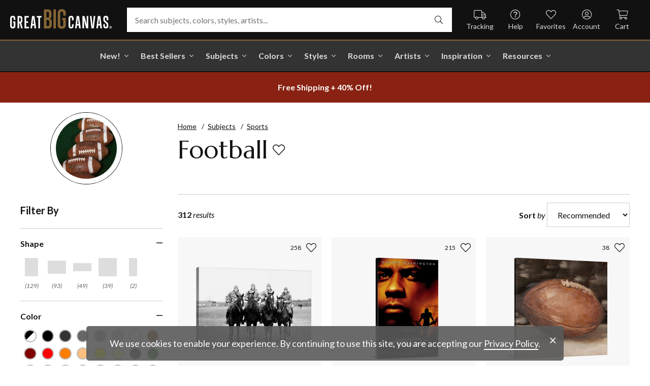

--- FILE ---
content_type: text/html; charset=utf-8
request_url: https://www.greatbigcanvas.com/category/sports/football/
body_size: 33332
content:
<!DOCTYPE html>

<html lang="en">
<head>
	<meta charset="utf-8" />
	<meta name="viewport" content="width=device-width, initial-scale=1.0">
	<title>Football Wall Art &amp; Canvas Prints | Great Big Canvas</title>
		<meta name="description" content="Famous fields, favorite moments, lovable mascots and of course, images of the game itself." />
			<link rel="canonical" href="https://www.greatbigcanvas.com/category/sports/football/" />
		<meta property="og:site_name" content="Great Big Canvas" />
	<meta property="og:type" content="website" />
	<meta property="og:title" content="Football Wall Art &amp; Canvas Prints | Great Big Canvas" />
	<meta property="og:description" content="Famous fields, favorite moments, lovable mascots and of course, images of the game itself." />
	<meta property="og:image" content="https://static.greatbigcanvas.com/images/square/panoramic-images/75580.jpg?max=800" />
	<meta name="msvalidate.01" content="A98EA7A16980C1D1001043A13C813A21" />
	<meta name="google-site-verification" content="_tEyI0G3BR5TT-O7Rq0iIT0aZ8YA4CZhg3y08Ovg5lM" />
	<meta name="google-site-verification" content="fSjZs3hxuidH1HGVQEt06fjTjOuy_aNHnuLQBMAiFCY" />
	<meta name="y_key" content="902293d5c51222bd" />
	<script>
		(function () {
			window.gbcConfig = {
				debug: false,
				cmsRoot: 'https://static.greatbigcanvas.com/cms/'
			};
			window.vueData = {};
			window.dataLayer = [{"Debug":false,"GA4MeasurementId":"G-4LQMZDT18F","CustomerID":null,"SignedIn":false,"CustomerEmail":null,"CustomerFirstName":null,"CustomerLastName":null,"CartUrl":null}];
			window.gbcTestCommandQueue = [];
			window.gbcTest = function (command, data) {
				window.gbcTestCommandQueue.push({ command, data });
			};
		})();
	</script>
	
		
	
		<script>window.gbcConfig.useGtm = true;</script>
		<script>(function (w, d, s, l, i) { w[l] = w[l] || []; w[l].push({ 'gtm.start': new Date().getTime(), event: 'gtm.js' }); var f = d.getElementsByTagName(s)[0], j = d.createElement(s), dl = l != 'dataLayer' ? '&l=' + l : ''; j.async = true; j.src = 'https://www.googletagmanager.com/gtm.js?id=' + i + dl; f.parentNode.insertBefore(j, f); })(window, document, 'script', 'dataLayer', 'GTM-M2F5KXL');</script>
	<link rel="preconnect" href="https://fonts.gstatic.com/" crossorigin>
	<link rel="stylesheet" href="https://fonts.googleapis.com/css2?family=Lato:ital,wght@0,400;0,700;1,400;1,700&family=Marcellus&display=swap" media="print" onload="this.media='all'">
	<link rel="stylesheet" href="/content/font-awesome/css/all.min.css?v=882205407" media="print" onload="this.media='all'">
	<link rel="preload" href="/content/font-awesome/webfonts/fa-solid-900.woff2?v=882205407" as="font" type="font/woff2" crossorigin />
	<link rel="preload" href="/content/font-awesome/webfonts/fa-light-300.woff2?v=882205407" as="font" type="font/woff2" crossorigin />
	<link rel="preload" href="/content/font-awesome/webfonts/fa-brands-400.woff2?v=882205407" as="font" type="font/woff2" crossorigin />
	<link href="/dist/utility.styles.bundle.f5e09996413313c5dd56.css" rel="stylesheet"/>
<link href="/dist/app.styles.bundle.b70f624702a0da0b56a9.css" rel="stylesheet"/>

	
	
		
	<script type="application/ld+json">{
  "@context": "https://schema.org/",
  "@type": "Product",
  "name": "Football",
  "image": [
    "https://static.greatbigcanvas.com/images/singlecanvas_thick_none/the-granger-collection/football-four-horsemen,2243594.jpg?max=500",
    "https://static.greatbigcanvas.com/images/singlecanvas_thick_none/movie-goods/remember-the-titans-2000,mg0081322.jpg?max=500",
    "https://static.greatbigcanvas.com/images/singlecanvas_thick_none/world-art-group/vintage-leather-iv,2609185.jpg?max=500"
  ],
  "description": "Famous fields, favorite moments, lovable mascots and of course, images of the game itself.",
  "sku": null,
  "mpn": null,
  "brand": {
    "@type": "Brand",
    "name": "Great Big Canvas"
  },
  "offers": {
    "@type": "Offer",
    "url": "https://www.greatbigcanvas.com/category/sports/football/",
    "priceCurrency": "USD",
    "price": "47.99",
    "priceValidUntil": "2026-03-22",
    "itemCondition": "https://schema.org/NewCondition",
    "availability": "https://schema.org/InStock",
    "seller": {
      "@type": "Organization",
      "name": "Great Big Canvas"
    }
  }
}</script>
	<script type="application/ld+json">{
  "@context": "https://schema.org/",
  "@type": "BreadcrumbList",
  "itemListElement": [
    {
      "@type": "ListItem",
      "position": 1,
      "name": "Home",
      "item": "https://www.greatbigcanvas.com/"
    },
    {
      "@type": "ListItem",
      "position": 2,
      "name": "Subjects",
      "item": "https://www.greatbigcanvas.com/subjects/"
    },
    {
      "@type": "ListItem",
      "position": 3,
      "name": "Sports",
      "item": "https://www.greatbigcanvas.com/category/sports/"
    }
  ]
}</script>

	
</head>
<body>
	
	<noscript><iframe src="https://www.googletagmanager.com/ns.html?id=GTM-M2F5KXL" height="0" width="0" style="display:none;visibility:hidden"></iframe></noscript>
	<header class="sr" aria-label="Accessibility">
		<section><a href="#main-content">Skip Menu. Navigate to content in this page</a></section>
		<section><a href="/help/accessibility/">Accessibility Assistance, opens A D A page</a></section>
	</header>
	<div id="gbc-app">
		
<div class="site-wrapper">
<div class="header-wrapper">
	<div class="top">
		<header class="main">
			<div class="menu critical icon" aria-label="main menu"><i class="fal fa-bars"></i></div>
			<div class="icon d-lg-none">	<a href="/my-favorites/" aria-label="my favorites"><i class="fal fa-heart"></i></a></div>
			<a class="logo" href="/" data-nav-track="logo">
				<img class="d-print-none" src="/content/images/gbc-logo.svg" alt="Great Big Canvas Logo" />
				<img class="d-none d-print-block" src="/content/images/gbc-logo-black.svg" alt="Great Big Canvas Logo" />
			</a>
			<div class="search">
				<gbc-autosuggest class="inverted" input-class="fluid" icon="fal fa-search"></gbc-autosuggest>
			</div>
			<div class="icon d-lg-none">
				<gbc-header-search-icon></gbc-header-search-icon>
			</div>
<div class="truck icon d-none d-lg-block">
	<a href="/help/track/" data-nav-track="main-courtesy">
		<i class="fal fa-truck" aria-hidden="true"></i>
		<span>Tracking</span>
	</a>
</div>
<div class="help icon d-none d-lg-block">
	<gbc-ddl :nav-item-model="{&quot;Text&quot;:&quot;Help&quot;,&quot;Note&quot;:null,&quot;Url&quot;:&quot;/help/&quot;,&quot;Icon&quot;:&quot;question-circle&quot;,&quot;ImageUrl&quot;:null,&quot;AltText&quot;:null,&quot;IsActive&quot;:false,&quot;IsTopLevel&quot;:true,&quot;ShowShopAllLink&quot;:false,&quot;Items&quot;:[{&quot;Text&quot;:&quot;Track Your Order&quot;,&quot;Note&quot;:null,&quot;Url&quot;:&quot;/help/track/&quot;,&quot;Icon&quot;:&quot;truck&quot;,&quot;ImageUrl&quot;:null,&quot;AltText&quot;:null,&quot;IsActive&quot;:false,&quot;IsTopLevel&quot;:false,&quot;ShowShopAllLink&quot;:false,&quot;Items&quot;:[],&quot;Layout&quot;:0,&quot;IsExternal&quot;:false,&quot;Target&quot;:null,&quot;Rel&quot;:null,&quot;ClassName&quot;:&quot;track-your-order&quot;,&quot;LayoutClassName&quot;:&quot;undefined-layout&quot;},{&quot;Text&quot;:&quot;Contact Us&quot;,&quot;Note&quot;:null,&quot;Url&quot;:&quot;/help/contact-us/&quot;,&quot;Icon&quot;:&quot;envelope&quot;,&quot;ImageUrl&quot;:null,&quot;AltText&quot;:null,&quot;IsActive&quot;:false,&quot;IsTopLevel&quot;:false,&quot;ShowShopAllLink&quot;:false,&quot;Items&quot;:[],&quot;Layout&quot;:0,&quot;IsExternal&quot;:false,&quot;Target&quot;:null,&quot;Rel&quot;:null,&quot;ClassName&quot;:&quot;contact-us&quot;,&quot;LayoutClassName&quot;:&quot;undefined-layout&quot;},{&quot;Text&quot;:&quot;Live Chat&quot;,&quot;Note&quot;:null,&quot;Url&quot;:&quot;javascript:window.activateLiveChat();&quot;,&quot;Icon&quot;:&quot;comments&quot;,&quot;ImageUrl&quot;:null,&quot;AltText&quot;:null,&quot;IsActive&quot;:false,&quot;IsTopLevel&quot;:false,&quot;ShowShopAllLink&quot;:false,&quot;Items&quot;:[],&quot;Layout&quot;:0,&quot;IsExternal&quot;:false,&quot;Target&quot;:null,&quot;Rel&quot;:null,&quot;ClassName&quot;:&quot;live-chat&quot;,&quot;LayoutClassName&quot;:&quot;undefined-layout&quot;},{&quot;Text&quot;:&quot;Privacy Policy&quot;,&quot;Note&quot;:null,&quot;Url&quot;:&quot;/help/privacy-policy/&quot;,&quot;Icon&quot;:&quot;key&quot;,&quot;ImageUrl&quot;:null,&quot;AltText&quot;:null,&quot;IsActive&quot;:false,&quot;IsTopLevel&quot;:false,&quot;ShowShopAllLink&quot;:false,&quot;Items&quot;:[],&quot;Layout&quot;:0,&quot;IsExternal&quot;:false,&quot;Target&quot;:null,&quot;Rel&quot;:null,&quot;ClassName&quot;:&quot;privacy-policy&quot;,&quot;LayoutClassName&quot;:&quot;undefined-layout&quot;},{&quot;Text&quot;:&quot;Terms of Service&quot;,&quot;Note&quot;:null,&quot;Url&quot;:&quot;/help/terms-of-service/&quot;,&quot;Icon&quot;:&quot;file-alt&quot;,&quot;ImageUrl&quot;:null,&quot;AltText&quot;:null,&quot;IsActive&quot;:false,&quot;IsTopLevel&quot;:false,&quot;ShowShopAllLink&quot;:false,&quot;Items&quot;:[],&quot;Layout&quot;:0,&quot;IsExternal&quot;:false,&quot;Target&quot;:null,&quot;Rel&quot;:null,&quot;ClassName&quot;:&quot;terms-of-service&quot;,&quot;LayoutClassName&quot;:&quot;undefined-layout&quot;},{&quot;Text&quot;:&quot;Cookie Policy&quot;,&quot;Note&quot;:null,&quot;Url&quot;:&quot;/help/cookie-policy/&quot;,&quot;Icon&quot;:&quot;cookie-bite&quot;,&quot;ImageUrl&quot;:null,&quot;AltText&quot;:null,&quot;IsActive&quot;:false,&quot;IsTopLevel&quot;:false,&quot;ShowShopAllLink&quot;:false,&quot;Items&quot;:[],&quot;Layout&quot;:0,&quot;IsExternal&quot;:false,&quot;Target&quot;:null,&quot;Rel&quot;:null,&quot;ClassName&quot;:&quot;cookie-policy&quot;,&quot;LayoutClassName&quot;:&quot;undefined-layout&quot;},{&quot;Text&quot;:&quot;Return Policy&quot;,&quot;Note&quot;:null,&quot;Url&quot;:&quot;/help/return-policy/&quot;,&quot;Icon&quot;:&quot;history&quot;,&quot;ImageUrl&quot;:null,&quot;AltText&quot;:null,&quot;IsActive&quot;:false,&quot;IsTopLevel&quot;:false,&quot;ShowShopAllLink&quot;:false,&quot;Items&quot;:[],&quot;Layout&quot;:0,&quot;IsExternal&quot;:false,&quot;Target&quot;:null,&quot;Rel&quot;:null,&quot;ClassName&quot;:&quot;return-policy&quot;,&quot;LayoutClassName&quot;:&quot;undefined-layout&quot;}],&quot;Layout&quot;:0,&quot;IsExternal&quot;:false,&quot;Target&quot;:null,&quot;Rel&quot;:null,&quot;ClassName&quot;:&quot;help&quot;,&quot;LayoutClassName&quot;:&quot;undefined-layout&quot;}" :reverse="true" class="courtesy" nav-track="main-courtesy"></gbc-ddl>
</div>
<div class="gallery icon d-none d-lg-block">
	<a href="/my-favorites/" data-nav-track="main-courtesy">
		<i class="fal fa-heart" aria-hidden="true"></i>
		<span>Favorites</span>
	</a>
</div>
<div class="account icon d-none d-lg-block">
	<gbc-ddl :nav-item-model="{&quot;Text&quot;:&quot;Account&quot;,&quot;Note&quot;:null,&quot;Url&quot;:&quot;https://www.greatbigcanvas.com/my-account/sign-in/&quot;,&quot;Icon&quot;:&quot;user-circle&quot;,&quot;ImageUrl&quot;:null,&quot;AltText&quot;:null,&quot;IsActive&quot;:false,&quot;IsTopLevel&quot;:false,&quot;ShowShopAllLink&quot;:false,&quot;Items&quot;:[{&quot;Text&quot;:&quot;Sign In&quot;,&quot;Note&quot;:null,&quot;Url&quot;:&quot;/my-account/sign-in/&quot;,&quot;Icon&quot;:null,&quot;ImageUrl&quot;:null,&quot;AltText&quot;:null,&quot;IsActive&quot;:false,&quot;IsTopLevel&quot;:false,&quot;ShowShopAllLink&quot;:false,&quot;Items&quot;:null,&quot;Layout&quot;:0,&quot;IsExternal&quot;:false,&quot;Target&quot;:null,&quot;Rel&quot;:null,&quot;ClassName&quot;:&quot;sign-in&quot;,&quot;LayoutClassName&quot;:&quot;undefined-layout&quot;},{&quot;Text&quot;:&quot;Register&quot;,&quot;Note&quot;:null,&quot;Url&quot;:&quot;/my-account/register/&quot;,&quot;Icon&quot;:null,&quot;ImageUrl&quot;:null,&quot;AltText&quot;:null,&quot;IsActive&quot;:false,&quot;IsTopLevel&quot;:false,&quot;ShowShopAllLink&quot;:false,&quot;Items&quot;:null,&quot;Layout&quot;:0,&quot;IsExternal&quot;:false,&quot;Target&quot;:null,&quot;Rel&quot;:null,&quot;ClassName&quot;:&quot;register&quot;,&quot;LayoutClassName&quot;:&quot;undefined-layout&quot;}],&quot;Layout&quot;:0,&quot;IsExternal&quot;:true,&quot;Target&quot;:&quot;_blank&quot;,&quot;Rel&quot;:&quot;noopener&quot;,&quot;ClassName&quot;:&quot;account&quot;,&quot;LayoutClassName&quot;:&quot;undefined-layout&quot;}" :reverse="true" class="courtesy">
		<template #heading>
		</template>
	</gbc-ddl>
</div>
<div class="cart critical icon">
	<a href="/cart/"data-nav-track="main-courtesy">
		<i class="fal fa-shopping-cart" aria-hidden="true"></i>
		<span>Cart</span>
<gbc-cart-indicator :initial-count="0"></gbc-cart-indicator>
	</a>
</div>
		</header>
	</div>

<nav class="main">
	<div class="scroll-area">
		<ul class="courtesy-nav">
			<li><a href="/my-account/account-information/" data-nav-track="main-courtesy"><i class="fal fa-user-circle"></i> My Account</a></li>
			<li><a href="/help/track/" data-nav-track="main-courtesy"><i class="fal fa-truck"></i> Track My Order</a></li>
			<li><a href="/my-favorites/" data-nav-track="main-courtesy"><i class="fal fa-heart"></i> My Favorites</a></li>
			<li><a href="/help/" data-nav-track="main-courtesy"><i class="fal fa-question-circle"></i> Help / Contact Us</a></li>
		</ul>
		<div class="primary">
				<div class="group-header text-layout">Shop By Pages</div>
				<ul>
						<li class="top-level item-new with-ddl text-layout">
							<div class="tab">
									<a class="link top-level" href="/category/all/?sort=age-asc" data-nav-track="main-top-item" data-nav-skip-mobile="true">New!</a>
							</div>
								<div class="ddl">
										<ul class="groups">
												<li class="item-only-found-here text-layout">
													<div class="group-header">
																	Only Found Here

													</div>
													<ul class="items">
															<li class="featured-layout">			<a href="/category/all/?exclusive=true&amp;sort=age-asc" data-nav-track="main-ddl-item-new">
				<img class="lazyload" data-src="https://static.greatbigcanvas.com/nav-items/1abf3cbc-37a8-4690-9c7b-fd410bd4264c.jpg?max=300" alt="" aria-hidden="true" />
				New Exclusives
			</a>
</li>
													</ul>
												</li>
												<li class="item-new-concepts text-layout">
													<div class="group-header">
																	New Concepts

													</div>
													<ul class="items">
															<li class="featured-layout">			<a href="/category/abstract-art/?sort=age-asc" data-nav-track="main-ddl-item-new">
				<img class="lazyload" data-src="https://static.greatbigcanvas.com/nav-items/daaf4e92-23e7-437d-919e-6a036e74b915.jpg?max=300" alt="" aria-hidden="true" />
				New Abstracts
			</a>
</li>
													</ul>
												</li>
												<li class="item-fresh-blooms text-layout">
													<div class="group-header">
																	Fresh Blooms

													</div>
													<ul class="items">
															<li class="featured-layout">			<a href="/category/florals/?sort=age-asc" data-nav-track="main-ddl-item-new">
				<img class="lazyload" data-src="https://static.greatbigcanvas.com/nav-items/dca31212-c423-4e66-8562-7e59426d951d.jpg?max=300" alt="" aria-hidden="true" />
				New Floral Art
			</a>
</li>
													</ul>
												</li>
												<li class="item-just-released text-layout">
													<div class="group-header">
																	Just Released

													</div>
													<ul class="items">
															<li class="featured-layout">			<a href="/category/photography/?sort=age-asc" data-nav-track="main-ddl-item-new">
				<img class="lazyload" data-src="https://static.greatbigcanvas.com/nav-items/3a06f444-a551-42a7-994e-0e83cf7cf31f.jpg?max=300" alt="" aria-hidden="true" />
				New Photography
			</a>
</li>
													</ul>
												</li>
										</ul>
																			<div class="shop-all">
											<a href="/category/all/?sort=age-asc" data-nav-track="main-ddl-shop-all">Shop All New!</a>
										</div>
								</div>
						</li>
						<li class="top-level item-best-sellers with-ddl text-layout">
							<div class="tab">
									<a class="link top-level" href="/best-sellers/" data-nav-track="main-top-item" data-nav-skip-mobile="true">Best Sellers</a>
							</div>
								<div class="ddl">
										<ul class="groups">
												<li class="item-featured-subject text-layout">
													<div class="group-header">
																	Featured Subject

													</div>
													<ul class="items">
															<li class="featured-layout">			<a href="/category/wildlife/" data-nav-track="main-ddl-item-best-sellers">
				<img class="lazyload" data-src="https://static.greatbigcanvas.com/nav-items/8810d2d2-d618-446b-b69b-2f2e70c4eb18.jpg?max=300" alt="" aria-hidden="true" />
				Wildlife Art
			</a>
</li>
													</ul>
												</li>
												<li class="item-best-selling-subjects text-layout">
													<div class="group-header">
																	Best Selling Subjects

													</div>
													<ul class="items">
															<li class="large-image-layout">			<a href="/category/florals/" data-nav-track="main-ddl-item-best-sellers">
				<img class="lazyload" data-src="https://static.greatbigcanvas.com/nav-items/843a68ff-1246-428f-a301-6af5ec7154ed.jpg?max=100" alt="" aria-hidden="true" />
				Florals
			</a>
</li>
															<li class="large-image-layout">			<a href="/category/cityscapes/" data-nav-track="main-ddl-item-best-sellers">
				<img class="lazyload" data-src="https://static.greatbigcanvas.com/nav-items/4b7eb354-1bba-4fb4-a199-cb5f3a530ccf.jpg?max=100" alt="" aria-hidden="true" />
				Cityscapes
			</a>
</li>
															<li class="large-image-layout">			<a href="/category/landscapes/" data-nav-track="main-ddl-item-best-sellers">
				<img class="lazyload" data-src="https://static.greatbigcanvas.com/nav-items/7b86bf5e-41c8-46c2-b7f4-a7ac94bdf399.jpg?max=100" alt="" aria-hidden="true" />
				Landscapes
			</a>
</li>
															<li class="large-image-layout">			<a href="/category/music-movies-and-tv/" data-nav-track="main-ddl-item-best-sellers">
				<img class="lazyload" data-src="https://static.greatbigcanvas.com/nav-items/488197b5-06fe-4025-9dce-699335b6b1c5.jpg?max=100" alt="" aria-hidden="true" />
				Music, Movies and TV
			</a>
</li>
													</ul>
												</li>
												<li class="item-best-selling-styles text-layout">
													<div class="group-header">
																	Best Selling Styles

													</div>
													<ul class="items">
															<li class="small-image-layout">			<a href="/category/fine-art-photography/" data-nav-track="main-ddl-item-best-sellers">
				<img class="lazyload" data-src="https://static.greatbigcanvas.com/nav-items/8359b041-88fa-4162-8344-788d320fc684.jpg?max=100" alt="" aria-hidden="true" />
				Fine Art Photography
			</a>
</li>
															<li class="small-image-layout">			<a href="/category/contemporary-art/" data-nav-track="main-ddl-item-best-sellers">
				<img class="lazyload" data-src="https://static.greatbigcanvas.com/nav-items/615fad55-cdfc-4065-becc-36d9a80e37fa.jpg?max=100" alt="" aria-hidden="true" />
				Contemporary Art
			</a>
</li>
															<li class="small-image-layout">			<a href="/category/vintage-art/" data-nav-track="main-ddl-item-best-sellers">
				<img class="lazyload" data-src="https://static.greatbigcanvas.com/nav-items/1ca5f310-4c12-496d-b83e-0c4398e5432c.jpg?max=100" alt="" aria-hidden="true" />
				Vintage Art
			</a>
</li>
															<li class="small-image-layout">			<a href="/category/abstract/" data-nav-track="main-ddl-item-best-sellers">
				<img class="lazyload" data-src="https://static.greatbigcanvas.com/nav-items/4470515d-2413-4adf-b116-6a4e9708332b.jpg?max=100" alt="" aria-hidden="true" />
				Abstract Art
			</a>
</li>
															<li class="small-image-layout">			<a href="/category/classic-art/" data-nav-track="main-ddl-item-best-sellers">
				<img class="lazyload" data-src="https://static.greatbigcanvas.com/nav-items/862b27b1-8378-4820-93ff-957064d73df1.jpg?max=100" alt="" aria-hidden="true" />
				Classic Art
			</a>
</li>
															<li class="small-image-layout">			<a href="/category/people/portraits/" data-nav-track="main-ddl-item-best-sellers">
				<img class="lazyload" data-src="https://static.greatbigcanvas.com/nav-items/1bd3c574-3f52-4e77-ab97-9271b1d5c485.jpg?max=100" alt="" aria-hidden="true" />
				Portraits
			</a>
</li>
													</ul>
												</li>
												<li class="item-best-selling-artists text-layout">
													<div class="group-header">
																	Best Selling Artists

													</div>
													<ul class="items">
															<li class="text-layout">			<a href="/category/art-treechild/?sort=age-asc" data-nav-track="main-ddl-item-best-sellers">Treechild Art</a>
</li>
															<li class="text-layout">			<a href="/category/hopper-edward/" data-nav-track="main-ddl-item-best-sellers">Edward Hopper</a>
</li>
															<li class="text-layout">			<a href="/category/winget-susan/" data-nav-track="main-ddl-item-best-sellers">Susan Winget</a>
</li>
															<li class="text-layout">			<a href="/category/vest-chris/" data-nav-track="main-ddl-item-best-sellers">Chris Vest</a>
</li>
															<li class="text-layout">			<a href="/category/sanchez-nevado-mario/" data-nav-track="main-ddl-item-best-sellers">Mario Sanchez Nevado</a>
</li>
															<li class="text-layout">			<a href="/category/otoole-tim/" data-nav-track="main-ddl-item-best-sellers">Tim O&#39;Toole</a>
</li>
															<li class="text-layout">			<a href="/category/harper-ethan/?sort=age-asc" data-nav-track="main-ddl-item-best-sellers">Ethan Harper</a>
</li>
															<li class="text-layout">			<a href="/category/vess-june-erica/?sort=age-asc" data-nav-track="main-ddl-item-best-sellers">June Erica Vess</a>
</li>
													</ul>
												</li>
										</ul>
																	</div>
						</li>
						<li class="top-level item-subjects with-ddl text-layout">
							<div class="tab">
									<a class="link top-level" href="/subjects/" data-nav-track="main-top-item" data-nav-skip-mobile="true">Subjects</a>
							</div>
								<div class="ddl">
										<ul class="groups">
												<li class="item-popular-subject text-layout">
													<div class="group-header">
																	Popular Subject

													</div>
													<ul class="items">
															<li class="featured-layout">			<a href="/category/wildlife/horse/" data-nav-track="main-ddl-item-subjects">
				<img class="lazyload" data-src="https://static.greatbigcanvas.com/nav-items/ec2fc80a-8395-4534-8930-888e035c6173.jpg?max=300" alt="" aria-hidden="true" />
				Horses
			</a>
</li>
													</ul>
												</li>
												<li class="item-landscape--seascapes text-layout">
													<div class="group-header">
																	Landscape &amp; Seascapes

													</div>
													<ul class="items">
															<li class="small-image-layout">			<a href="/category/landscapes/beaches/" data-nav-track="main-ddl-item-subjects">
				<img class="lazyload" data-src="https://static.greatbigcanvas.com/nav-items/d9eb021f-006f-4cac-9469-c8463e2c92fa.jpg?max=100" alt="" aria-hidden="true" />
				Beaches
			</a>
</li>
															<li class="small-image-layout">			<a href="/category/landscapes/countryside/" data-nav-track="main-ddl-item-subjects">
				<img class="lazyload" data-src="https://static.greatbigcanvas.com/nav-items/7901e4da-3999-49b0-9ba5-63ca35f8f575.jpg?max=100" alt="" aria-hidden="true" />
				Countryside
			</a>
</li>
															<li class="small-image-layout">			<a href="/category/landscapes/lake/" data-nav-track="main-ddl-item-subjects">
				<img class="lazyload" data-src="https://static.greatbigcanvas.com/nav-items/6192c357-b8f4-469b-9c97-a56299dd3c5c.jpg?max=100" alt="" aria-hidden="true" />
				Lakes
			</a>
</li>
															<li class="small-image-layout">			<a href="/category/landscapes/trees/forest/" data-nav-track="main-ddl-item-subjects">
				<img class="lazyload" data-src="https://static.greatbigcanvas.com/nav-items/7f994205-b626-44e3-b534-6ba1d65e18f7.jpg?max=100" alt="" aria-hidden="true" />
				Forests
			</a>
</li>
															<li class="small-image-layout">			<a href="/category/landscapes/garden/" data-nav-track="main-ddl-item-subjects">
				<img class="lazyload" data-src="https://static.greatbigcanvas.com/nav-items/2d0549ae-bd32-4c36-84a6-df6bed3a7b8c.jpg?max=100" alt="" aria-hidden="true" />
				Gardens
			</a>
</li>
															<li class="small-image-layout">			<a href="/category/landscapes/lighthouse/" data-nav-track="main-ddl-item-subjects">
				<img class="lazyload" data-src="https://static.greatbigcanvas.com/nav-items/722768f9-cce6-43a3-9bef-001c89a41458.jpg?max=100" alt="" aria-hidden="true" />
				Lighthouses
			</a>
</li>
															<li class="small-image-layout">			<a href="/category/landscapes/skyscapes/" data-nav-track="main-ddl-item-subjects">
				<img class="lazyload" data-src="https://static.greatbigcanvas.com/nav-items/d34ad15b-cad4-40d2-aa29-cb154106235d.jpg?max=100" alt="" aria-hidden="true" />
				Skyscapes
			</a>
</li>
													</ul>
												</li>
												<li class="item-florals--botanicals text-layout">
													<div class="group-header">
																	Florals &amp; Botanicals

													</div>
													<ul class="items">
															<li class="small-image-layout">			<a href="/category/florals/wildflowers/" data-nav-track="main-ddl-item-subjects">
				<img class="lazyload" data-src="https://static.greatbigcanvas.com/nav-items/309ca759-443d-450e-b6dd-dbd340d03721.jpg?max=100" alt="" aria-hidden="true" />
				Wildflowers
			</a>
</li>
															<li class="small-image-layout">			<a href="/category/florals/ferns/" data-nav-track="main-ddl-item-subjects">
				<img class="lazyload" data-src="https://static.greatbigcanvas.com/nav-items/cf053f92-b350-4354-ab20-15e2e1d07f21.jpg?max=100" alt="" aria-hidden="true" />
				Ferns
			</a>
</li>
															<li class="small-image-layout">			<a href="/category/florals/magnolia/" data-nav-track="main-ddl-item-subjects">
				<img class="lazyload" data-src="https://static.greatbigcanvas.com/nav-items/b43057a7-66d9-4c45-abaa-df4a27cd90bf.jpg?max=100" alt="" aria-hidden="true" />
				Magnolias
			</a>
</li>
															<li class="small-image-layout">			<a href="/category/florals/eucalyptus/" data-nav-track="main-ddl-item-subjects">
				<img class="lazyload" data-src="https://static.greatbigcanvas.com/nav-items/2aeadb47-238e-4c9c-b427-357ba0e9344a.jpg?max=100" alt="" aria-hidden="true" />
				Eucalyptus
			</a>
</li>
															<li class="small-image-layout">			<a href="/category/florals/dahlia/" data-nav-track="main-ddl-item-subjects">
				<img class="lazyload" data-src="https://static.greatbigcanvas.com/nav-items/4cedc06b-1e97-442c-86a1-4bc8a6345060.jpg?max=100" alt="" aria-hidden="true" />
				Dahlias
			</a>
</li>
															<li class="small-image-layout">			<a href="/category/florals/tulip/?sort=age-asc" data-nav-track="main-ddl-item-subjects">
				<img class="lazyload" data-src="https://static.greatbigcanvas.com/nav-items/9847c524-8166-4798-8b4d-6ffa99131434.jpg?max=100" alt="" aria-hidden="true" />
				Tulips
			</a>
</li>
															<li class="small-image-layout">			<a href="/category/florals/dogwood/" data-nav-track="main-ddl-item-subjects">
				<img class="lazyload" data-src="https://static.greatbigcanvas.com/nav-items/e4aa355b-56cf-4743-a114-10e66a3251fb.jpg?max=100" alt="" aria-hidden="true" />
				Dogwoods
			</a>
</li>
													</ul>
												</li>
												<li class="item-animals--wildlife text-layout">
													<div class="group-header">
																	Animals &amp; Wildlife

													</div>
													<ul class="items">
															<li class="small-image-layout">			<a href="/category/wildlife/insect-and-arachnid/butterfly/" data-nav-track="main-ddl-item-subjects">
				<img class="lazyload" data-src="https://static.greatbigcanvas.com/nav-items/9e3d224e-0312-4f65-abda-e56050f74c82.jpg?max=100" alt="" aria-hidden="true" />
				Butterflies
			</a>
</li>
															<li class="small-image-layout">			<a href="/category/wildlife/deer/" data-nav-track="main-ddl-item-subjects">
				<img class="lazyload" data-src="https://static.greatbigcanvas.com/nav-items/5418ebb6-709c-4f1e-ae74-cd70d79f424b.jpg?max=100" alt="" aria-hidden="true" />
				Deer
			</a>
</li>
															<li class="small-image-layout">			<a href="/category/wildlife/bear/" data-nav-track="main-ddl-item-subjects">
				<img class="lazyload" data-src="https://static.greatbigcanvas.com/nav-items/f79cc10f-8176-4f29-9026-1fdc263fa184.jpg?max=100" alt="" aria-hidden="true" />
				Bears
			</a>
</li>
															<li class="small-image-layout">			<a href="/category/wildlife/cow/" data-nav-track="main-ddl-item-subjects">
				<img class="lazyload" data-src="https://static.greatbigcanvas.com/nav-items/a80e6d60-974a-4186-af24-4bff1a9141b0.jpg?max=100" alt="" aria-hidden="true" />
				Cows
			</a>
</li>
															<li class="small-image-layout">			<a href="/category/wildlife/cat/" data-nav-track="main-ddl-item-subjects">
				<img class="lazyload" data-src="https://static.greatbigcanvas.com/nav-items/62d8a1ff-c868-4436-9bfb-b94b9518bef3.jpg?max=100" alt="" aria-hidden="true" />
				Cats
			</a>
</li>
															<li class="small-image-layout">			<a href="/category/wildlife/dog/" data-nav-track="main-ddl-item-subjects">
				<img class="lazyload" data-src="https://static.greatbigcanvas.com/nav-items/9e7cc126-0f18-4efa-85a4-7f606ba8103f.jpg?max=100" alt="" aria-hidden="true" />
				Dogs
			</a>
</li>
															<li class="small-image-layout">			<a href="/category/wildlife/bison-and-buffalo/" data-nav-track="main-ddl-item-subjects">
				<img class="lazyload" data-src="https://static.greatbigcanvas.com/nav-items/bd330941-268e-4b09-a42f-668392762160.jpg?max=100" alt="" aria-hidden="true" />
				Bison and Buffalo
			</a>
</li>
													</ul>
												</li>
										</ul>
																			<div class="shop-all">
											<a href="/subjects/" data-nav-track="main-ddl-shop-all">Shop All Subjects</a>
										</div>
								</div>
						</li>
						<li class="top-level item-colors with-ddl text-layout">
							<div class="tab">
									<a class="link top-level" href="/colors/" data-nav-track="main-top-item" data-nav-skip-mobile="true">Colors</a>
							</div>
								<div class="ddl">
										<ul class="groups">
												<li class="item-featured-curation text-layout">
													<div class="group-header">
																	Featured Curation

													</div>
													<ul class="items">
															<li class="featured-layout">			<a href="/category/color-palettes/taupe-linen-and-grey/" data-nav-track="main-ddl-item-colors">
				<img class="lazyload" data-src="https://static.greatbigcanvas.com/nav-items/ab6dc916-b459-4276-bdef-3941815cb783.jpg?max=300" alt="" aria-hidden="true" />
				Taupe, Linen, &amp; Grey
			</a>
</li>
													</ul>
												</li>
												<li class="item-trending text-layout">
													<div class="group-header">
																	Trending

													</div>
													<ul class="items">
															<li class="large-image-layout">			<a href="/category/black-and-white-wall-art/white/?sort=age-asc" data-nav-track="main-ddl-item-colors">
				<img class="lazyload" data-src="https://static.greatbigcanvas.com/nav-items/1f4c6c96-610c-4001-967b-d99cbab5f045.jpg?max=100" alt="" aria-hidden="true" />
				White
			</a>
</li>
															<li class="large-image-layout">			<a href="/category/brown-wall-art/truffle/" data-nav-track="main-ddl-item-colors">
				<img class="lazyload" data-src="https://static.greatbigcanvas.com/nav-items/3c0a19f5-9fc9-47d0-b798-5ab0ab0e06be.jpg?max=100" alt="" aria-hidden="true" />
				Truffle Brown
			</a>
</li>
															<li class="large-image-layout">			<a href="/category/color-palettes/matcha/" data-nav-track="main-ddl-item-colors">
				<img class="lazyload" data-src="https://static.greatbigcanvas.com/nav-items/cb95aa32-790c-4902-9c13-d9c4118e0949.jpg?max=100" alt="" aria-hidden="true" />
				Matcha
			</a>
</li>
															<li class="large-image-layout">			<a href="/category/blue-wall-art/" data-nav-track="main-ddl-item-colors">
				<img class="lazyload" data-src="https://static.greatbigcanvas.com/nav-items/ea4060b4-713b-42ba-9f45-38bcb410c541.jpg?max=100" alt="" aria-hidden="true" />
				Blue
			</a>
</li>
													</ul>
												</li>
												<li class="item-hues text-layout">
													<div class="group-header">
																	Hues

													</div>
													<ul class="items">
															<li class="small-image-layout">			<a href="/category/red-wall-art/" data-nav-track="main-ddl-item-colors">
				<img class="lazyload" data-src="https://static.greatbigcanvas.com/nav-items/10952d53-f335-4321-9c03-99c59c4ec52d.jpg?max=100" alt="" aria-hidden="true" />
				Red
			</a>
</li>
															<li class="small-image-layout">			<a href="/category/yellow-wall-art/" data-nav-track="main-ddl-item-colors">
				<img class="lazyload" data-src="https://static.greatbigcanvas.com/nav-items/721d4a46-f26f-4d77-9dd2-61b4b79aef08.jpg?max=100" alt="" aria-hidden="true" />
				Yellow
			</a>
</li>
															<li class="small-image-layout">			<a href="/category/orange-wall-art/" data-nav-track="main-ddl-item-colors">
				<img class="lazyload" data-src="https://static.greatbigcanvas.com/nav-items/7ab55ff5-afeb-4826-b79b-f2f66abed15f.jpg?max=100" alt="" aria-hidden="true" />
				Orange
			</a>
</li>
															<li class="small-image-layout">			<a href="/category/pink-wall-art/" data-nav-track="main-ddl-item-colors">
				<img class="lazyload" data-src="https://static.greatbigcanvas.com/nav-items/c292b2de-6e3d-4dac-aeae-1d77c44bcaf4.jpg?max=100" alt="" aria-hidden="true" />
				Pink
			</a>
</li>
															<li class="small-image-layout">			<a href="/category/green-wall-art/" data-nav-track="main-ddl-item-colors">
				<img class="lazyload" data-src="https://static.greatbigcanvas.com/nav-items/1c14364a-e470-434c-9052-89bf2138b45e.jpg?max=100" alt="" aria-hidden="true" />
				Green
			</a>
</li>
															<li class="small-image-layout">			<a href="/category/blue-wall-art/" data-nav-track="main-ddl-item-colors">
				<img class="lazyload" data-src="https://static.greatbigcanvas.com/nav-items/9cfaa245-3ba5-470a-8e46-68815e8c2840.jpg?max=100" alt="" aria-hidden="true" />
				Blue
			</a>
</li>
															<li class="small-image-layout">			<a href="/category/purple-wall-art/" data-nav-track="main-ddl-item-colors">
				<img class="lazyload" data-src="https://static.greatbigcanvas.com/nav-items/c594e015-3730-4406-a896-dd8d2964b971.jpg?max=100" alt="" aria-hidden="true" />
				Purple
			</a>
</li>
													</ul>
												</li>
												<li class="item-palettes text-layout">
													<div class="group-header">
																	Palettes

													</div>
													<ul class="items">
															<li class="small-image-layout">			<a href="/category/color-palettes/warm-and-cozy/" data-nav-track="main-ddl-item-colors">
				<img class="lazyload" data-src="https://static.greatbigcanvas.com/nav-items/f6311b28-3415-4354-80a2-0f928cea8722.jpg?max=100" alt="" aria-hidden="true" />
				Warm &amp; Cozy
			</a>
</li>
															<li class="small-image-layout">			<a href="/category/color-palettes/black-and-tan/" data-nav-track="main-ddl-item-colors">
				<img class="lazyload" data-src="https://static.greatbigcanvas.com/nav-items/6df52597-c217-4188-b600-40b604bf41e9.jpg?max=100" alt="" aria-hidden="true" />
				Black &amp; Tan
			</a>
</li>
															<li class="small-image-layout">			<a href="/category/metallic-wall-art/?sort=age-asc" data-nav-track="main-ddl-item-colors">
				<img class="lazyload" data-src="https://static.greatbigcanvas.com/nav-items/1003c1e9-1d9f-4d30-8631-5611dc096dfa.jpg?max=100" alt="" aria-hidden="true" />
				Metallic
			</a>
</li>
															<li class="small-image-layout">			<a href="/category/color-palettes/rust/?sort=age-asc" data-nav-track="main-ddl-item-colors">
				<img class="lazyload" data-src="https://static.greatbigcanvas.com/nav-items/0a0167dc-263e-48fc-9512-3de717f0e01b.jpg?max=100" alt="" aria-hidden="true" />
				Rust
			</a>
</li>
															<li class="small-image-layout">			<a href="/category/color-palettes/turquoise-and-teal/?sort=age-asc" data-nav-track="main-ddl-item-colors">
				<img class="lazyload" data-src="https://static.greatbigcanvas.com/nav-items/79b7c041-a3ac-47df-b9e2-e3b162e7213d.jpg?max=100" alt="" aria-hidden="true" />
				Turquoise &amp; Teal
			</a>
</li>
													</ul>
												</li>
										</ul>
																			<div class="shop-all">
											<a href="/colors/" data-nav-track="main-ddl-shop-all">Shop All Colors</a>
										</div>
								</div>
						</li>
						<li class="top-level item-styles with-ddl text-layout">
							<div class="tab">
									<a class="link top-level" href="/styles/" data-nav-track="main-top-item" data-nav-skip-mobile="true">Styles</a>
							</div>
								<div class="ddl">
										<ul class="groups">
												<li class="item-featured-style text-layout">
													<div class="group-header">
																	Featured Style

													</div>
													<ul class="items">
															<li class="featured-layout">			<a href="/category/black-and-white-portraits/" data-nav-track="main-ddl-item-styles">
				<img class="lazyload" data-src="https://static.greatbigcanvas.com/nav-items/a8ba8aba-f262-4597-a0e5-10d921cb2891.jpg?max=300" alt="" aria-hidden="true" />
				Black and White Portraits
			</a>
</li>
													</ul>
												</li>
												<li class="item-popular text-layout">
													<div class="group-header">
																	Popular

													</div>
													<ul class="items">
															<li class="large-image-layout">			<a href="/category/vintage-art/" data-nav-track="main-ddl-item-styles">
				<img class="lazyload" data-src="https://static.greatbigcanvas.com/nav-items/388833e8-1d42-446c-a19c-1bd46027fdd6.jpg?max=100" alt="" aria-hidden="true" />
				Vintage Art
			</a>
</li>
															<li class="large-image-layout">			<a href="/category/contemporary-art/" data-nav-track="main-ddl-item-styles">
				<img class="lazyload" data-src="https://static.greatbigcanvas.com/nav-items/c9dee0fb-0981-42b6-905e-f7fb59e4271b.jpg?max=100" alt="" aria-hidden="true" />
				Contemporary Art
			</a>
</li>
															<li class="large-image-layout">			<a href="/category/pop-art/" data-nav-track="main-ddl-item-styles">
				<img class="lazyload" data-src="https://static.greatbigcanvas.com/nav-items/ea22d4d1-f5ff-4257-829b-9245f6f68f8a.jpg?max=100" alt="" aria-hidden="true" />
				Pop Art
			</a>
</li>
															<li class="large-image-layout">			<a href="/category/people/figurative/?sort=age-asc" data-nav-track="main-ddl-item-styles">
				<img class="lazyload" data-src="https://static.greatbigcanvas.com/nav-items/986ede7b-f36c-42da-8d4f-3e2c5dcfe515.jpg?max=100" alt="" aria-hidden="true" />
				Figurative Art
			</a>
</li>
													</ul>
												</li>
												<li class="item-art-styles text-layout">
													<div class="group-header">
																	Art Styles

													</div>
													<ul class="items">
															<li class="small-image-layout">			<a href="/category/classic-art/classic-art-by-period/romanticism/" data-nav-track="main-ddl-item-styles">
				<img class="lazyload" data-src="https://static.greatbigcanvas.com/nav-items/31404e09-e748-482a-bc9f-cd4fc211f0bd.jpg?max=100" alt="" aria-hidden="true" />
				Romanticism
			</a>
</li>
															<li class="small-image-layout">			<a href="/category/classic-art/classic-art-by-period/modern-art/art-nouveau/" data-nav-track="main-ddl-item-styles">
				<img class="lazyload" data-src="https://static.greatbigcanvas.com/nav-items/16f0d8d0-4c9c-4b87-a355-082ce089aab0.jpg?max=100" alt="" aria-hidden="true" />
				Art Nouveau
			</a>
</li>
															<li class="small-image-layout">			<a href="/category/classic-art/classic-art-by-period/modern-art/realism/" data-nav-track="main-ddl-item-styles">
				<img class="lazyload" data-src="https://static.greatbigcanvas.com/nav-items/50f28fef-5ba9-4979-8907-59e3113b0f30.jpg?max=100" alt="" aria-hidden="true" />
				Realism
			</a>
</li>
															<li class="small-image-layout">			<a href="/category/classic-art/classic-art-by-period/modern-art/impressionism/" data-nav-track="main-ddl-item-styles">
				<img class="lazyload" data-src="https://static.greatbigcanvas.com/nav-items/500e3b40-d247-4f88-9142-f0bf9e0fe3b6.jpg?max=100" alt="" aria-hidden="true" />
				Impressionism
			</a>
</li>
															<li class="small-image-layout">			<a href="/category/classic-art/classic-art-by-period/modern-art/art-deco/" data-nav-track="main-ddl-item-styles">
				<img class="lazyload" data-src="https://static.greatbigcanvas.com/nav-items/8163690b-d4b2-4271-a6b1-3c4679a1baef.jpg?max=100" alt="" aria-hidden="true" />
				Art Deco
			</a>
</li>
															<li class="small-image-layout">			<a href="/category/classic-art/classic-art-by-period/modern-art/cubism/" data-nav-track="main-ddl-item-styles">
				<img class="lazyload" data-src="https://static.greatbigcanvas.com/nav-items/a78bcdf7-cad2-4b94-9b02-e4e769ab5d88.jpg?max=100" alt="" aria-hidden="true" />
				Cubism
			</a>
</li>
															<li class="small-image-layout">			<a href="/category/classic-art/classic-art-by-period/modern-art/" data-nav-track="main-ddl-item-styles">
				<img class="lazyload" data-src="https://static.greatbigcanvas.com/nav-items/24f4a6a4-96cc-452b-9e44-34d37024de4f.jpg?max=100" alt="" aria-hidden="true" />
				Modern Art
			</a>
</li>
													</ul>
												</li>
												<li class="item-decor-styles text-layout">
													<div class="group-header">
																	Decor Styles

													</div>
													<ul class="items">
															<li class="small-image-layout">			<a href="/category/art-by-decor-style/transitional/" data-nav-track="main-ddl-item-styles">
				<img class="lazyload" data-src="https://static.greatbigcanvas.com/nav-items/fc63ada1-5ae0-4e84-8b50-5d08737976d7.jpg?max=100" alt="" aria-hidden="true" />
				Transitional
			</a>
</li>
															<li class="small-image-layout">			<a href="/category/art-by-decor-style/bohemian/?sort=age-asc" data-nav-track="main-ddl-item-styles">
				<img class="lazyload" data-src="https://static.greatbigcanvas.com/nav-items/414b9203-91b5-413d-87df-8cf9ec8f21e0.jpg?max=100" alt="" aria-hidden="true" />
				Bohemian
			</a>
</li>
															<li class="small-image-layout">			<a href="/category/art-by-decor-style/mid-century-modern/" data-nav-track="main-ddl-item-styles">
				<img class="lazyload" data-src="https://static.greatbigcanvas.com/nav-items/8063aa48-9e53-4999-bf34-5e28cc1ee5c9.jpg?max=100" alt="" aria-hidden="true" />
				Mid-Century Modern
			</a>
</li>
															<li class="small-image-layout">			<a href="/category/art-by-decor-style/eclectic" data-nav-track="main-ddl-item-styles">
				<img class="lazyload" data-src="https://static.greatbigcanvas.com/nav-items/7179387c-f48a-451b-9f2e-9a9cdab06b68.jpg?max=100" alt="" aria-hidden="true" />
				Eclectic
			</a>
</li>
															<li class="small-image-layout">			<a href="/category/art-by-decor-style/coastal/" data-nav-track="main-ddl-item-styles">
				<img class="lazyload" data-src="https://static.greatbigcanvas.com/nav-items/8d1c2723-9361-467c-926a-471e321db2b7.jpg?max=100" alt="" aria-hidden="true" />
				Coastal
			</a>
</li>
															<li class="small-image-layout">			<a href="/category/art-by-decor-style/traditional/" data-nav-track="main-ddl-item-styles">
				<img class="lazyload" data-src="https://static.greatbigcanvas.com/nav-items/139c98f8-f4e6-44da-9113-3186dec5e5f3.jpg?max=100" alt="" aria-hidden="true" />
				Traditional
			</a>
</li>
													</ul>
												</li>
										</ul>
																			<div class="shop-all">
											<a href="/styles/" data-nav-track="main-ddl-shop-all">Shop All Styles</a>
										</div>
								</div>
						</li>
						<li class="top-level item-rooms with-ddl text-layout">
							<div class="tab">
									<a class="link top-level" href="/rooms/" data-nav-track="main-top-item" data-nav-skip-mobile="true">Rooms</a>
							</div>
								<div class="ddl">
										<ul class="groups">
												<li class="item-featured-art-by-room text-layout">
													<div class="group-header">
																	Featured Art By Room

													</div>
													<ul class="items">
															<li class="featured-layout">			<a href="/category/art-by-room/bedroom-art/" data-nav-track="main-ddl-item-rooms">
				<img class="lazyload" data-src="https://static.greatbigcanvas.com/nav-items/11de6801-2625-4f39-b064-fcebc1d2075c.jpg?max=300" alt="" aria-hidden="true" />
				Bedroom Art
			</a>
</li>
													</ul>
												</li>
												<li class="item-popular-rooms text-layout">
													<div class="group-header">
																	Popular Rooms

													</div>
													<ul class="items">
															<li class="large-image-layout">			<a href="/category/art-by-room/living-room-art/" data-nav-track="main-ddl-item-rooms">
				<img class="lazyload" data-src="https://static.greatbigcanvas.com/nav-items/45978744-4054-4b4b-b8b6-cc7848889696.jpg?max=100" alt="" aria-hidden="true" />
				Living Room
			</a>
</li>
															<li class="large-image-layout">			<a href="/category/art-by-room/dining-room-art/" data-nav-track="main-ddl-item-rooms">
				<img class="lazyload" data-src="https://static.greatbigcanvas.com/nav-items/8ebfa687-036c-48bf-afed-ed38ac8046f0.jpg?max=100" alt="" aria-hidden="true" />
				Dining Room
			</a>
</li>
															<li class="large-image-layout">			<a href="/category/art-by-room/kitchen-wall-art/" data-nav-track="main-ddl-item-rooms">
				<img class="lazyload" data-src="https://static.greatbigcanvas.com/nav-items/51c8322f-7eab-4afe-b358-57c3252f6029.jpg?max=100" alt="" aria-hidden="true" />
				Kitchen
			</a>
</li>
															<li class="large-image-layout">			<a href="/category/art-by-room/bathroom-art/" data-nav-track="main-ddl-item-rooms">
				<img class="lazyload" data-src="https://static.greatbigcanvas.com/nav-items/f01dd67b-8e63-43cf-b866-4d63d8bff0fd.jpg?max=100" alt="" aria-hidden="true" />
				Bathroom
			</a>
</li>
													</ul>
												</li>
												<li class="item-other-spaces text-layout">
													<div class="group-header">
																	Other Spaces

													</div>
													<ul class="items">
															<li class="large-image-layout">			<a href="/category/art-by-room/office-art/" data-nav-track="main-ddl-item-rooms">
				<img class="lazyload" data-src="https://static.greatbigcanvas.com/nav-items/aa6d37df-c244-4c43-87d3-03ad09e88572.jpg?max=100" alt="" aria-hidden="true" />
				Office
			</a>
</li>
															<li class="large-image-layout">			<a href="/category/art-by-room/entryway-art/" data-nav-track="main-ddl-item-rooms">
				<img class="lazyload" data-src="https://static.greatbigcanvas.com/nav-items/a9f7bb97-a672-4f56-bae9-dbd05e05a81a.jpg?max=100" alt="" aria-hidden="true" />
				Foyer &amp; Entryways
			</a>
</li>
															<li class="large-image-layout">			<a href="/category/art-by-room/childrens-art/" data-nav-track="main-ddl-item-rooms">
				<img class="lazyload" data-src="https://static.greatbigcanvas.com/nav-items/d19a740a-aa25-4580-afa3-5eacd5d53937.jpg?max=100" alt="" aria-hidden="true" />
				Children&#39;s Room
			</a>
</li>
															<li class="large-image-layout">			<a href="/category/art-by-room/home-gym-art/" data-nav-track="main-ddl-item-rooms">
				<img class="lazyload" data-src="https://static.greatbigcanvas.com/nav-items/3b9624b2-c364-478b-8df7-caed74aeb0ab.jpg?max=100" alt="" aria-hidden="true" />
				Home Gym
			</a>
</li>
													</ul>
												</li>
												<li class="item-art-by-decor-style text-layout">
													<div class="group-header">
																	Art by Decor Style

													</div>
													<ul class="items">
															<li class="text-layout">			<a href="/category/art-by-decor-style/farmhouse-art/" data-nav-track="main-ddl-item-rooms">Farmhouse</a>
</li>
															<li class="text-layout">			<a href="/category/art-by-decor-style/mid-century-modern/" data-nav-track="main-ddl-item-rooms">Mid Century Modern</a>
</li>
															<li class="text-layout">			<a href="/category/art-by-decor-style/glam-art/" data-nav-track="main-ddl-item-rooms">Glam</a>
</li>
															<li class="text-layout">			<a href="/category/art-by-decor-style/bohemian-art/" data-nav-track="main-ddl-item-rooms">Bohemian</a>
</li>
															<li class="text-layout">			<a href="/category/art-by-decor-style/coastal-art/" data-nav-track="main-ddl-item-rooms">Coastal</a>
</li>
															<li class="text-layout">			<a href="/category/art-by-decor-style/traditional-art/" data-nav-track="main-ddl-item-rooms">Traditional</a>
</li>
															<li class="text-layout">			<a href="/category/art-by-decor-style/scandinavian-art/" data-nav-track="main-ddl-item-rooms">Scandinavian</a>
</li>
															<li class="text-layout">			<a href="/category/art-by-decor-style/minimalist-art/" data-nav-track="main-ddl-item-rooms">Minimalist</a>
</li>
															<li class="text-layout">			<a href="/category/art-by-decor-style/contemporary-and-modern/" data-nav-track="main-ddl-item-rooms">Contemporary &amp; Modern</a>
</li>
															<li class="text-layout">			<a href="/category/art-by-decor-style/brutalism/" data-nav-track="main-ddl-item-rooms">Brutalism</a>
</li>
													</ul>
												</li>
										</ul>
																			<div class="shop-all">
											<a href="/rooms/" data-nav-track="main-ddl-shop-all">Shop All Rooms</a>
										</div>
								</div>
						</li>
						<li class="top-level item-artists with-ddl text-layout">
							<div class="tab">
									<a class="link top-level" href="/artists/" data-nav-track="main-top-item" data-nav-skip-mobile="true">Artists</a>
							</div>
								<div class="ddl">
										<ul class="groups">
												<li class="item-trending-artist text-layout">
													<div class="group-header">
																	Trending Artist

													</div>
													<ul class="items">
															<li class="featured-layout">			<a href="/category/studio-the-miuus/" data-nav-track="main-ddl-item-artists">
				<img class="lazyload" data-src="https://static.greatbigcanvas.com/nav-items/8b6f0b67-2cb1-4055-8ef8-8d7606ed66f4.jpg?max=300" alt="" aria-hidden="true" />
				The Miuus Studio
			</a>
</li>
													</ul>
												</li>
												<li class="item-contemporary-artists text-layout">
													<div class="group-header">
																	Contemporary Artists

													</div>
													<ul class="items">
															<li class="large-image-layout">			<a href="/category/henrique-mario/" data-nav-track="main-ddl-item-artists">
				<img class="lazyload" data-src="https://static.greatbigcanvas.com/nav-items/f2af0441-92e6-4227-8bb9-7ef7b8b5257c.jpg?max=100" alt="" aria-hidden="true" />
				Mario Henrique
			</a>
</li>
															<li class="large-image-layout">			<a href="/category/tkachenko-victor/" data-nav-track="main-ddl-item-artists">
				<img class="lazyload" data-src="https://static.greatbigcanvas.com/nav-items/b388c1cb-86ff-4fd8-823d-f1b9ef7d7dd3.jpg?max=100" alt="" aria-hidden="true" />
				Victor Tkachenko
			</a>
</li>
															<li class="large-image-layout">			<a href="/category/barnes-victoria/?sort=age-asc" data-nav-track="main-ddl-item-artists">
				<img class="lazyload" data-src="https://static.greatbigcanvas.com/nav-items/33af0f93-64c1-44a7-8ab6-6b30f85b0d50.jpg?max=100" alt="" aria-hidden="true" />
				Victoria Barnes
			</a>
</li>
															<li class="large-image-layout">			<a href="/category/vess-june-erica/?sort=age-asc" data-nav-track="main-ddl-item-artists">
				<img class="lazyload" data-src="https://static.greatbigcanvas.com/nav-items/6315b69a-2051-4c89-9bbb-e38f55d5fb2e.jpg?max=100" alt="" aria-hidden="true" />
				June Erica Vess
			</a>
</li>
													</ul>
												</li>
												<li class="item-classic-artists text-layout">
													<div class="group-header">
																	Classic Artists

													</div>
													<ul class="items">
															<li class="large-image-layout">			<a href="/category/morisot-berthe/" data-nav-track="main-ddl-item-artists">
				<img class="lazyload" data-src="https://static.greatbigcanvas.com/nav-items/c0693e61-64a4-4971-8a47-8d78109bd177.jpg?max=100" alt="" aria-hidden="true" />
				Berthe Morisot
			</a>
</li>
															<li class="large-image-layout">			<a href="/category/degas-edgar/" data-nav-track="main-ddl-item-artists">
				<img class="lazyload" data-src="https://static.greatbigcanvas.com/nav-items/f2d05985-98cc-4fd6-823b-969328692a27.jpg?max=100" alt="" aria-hidden="true" />
				Edgar Degas
			</a>
</li>
															<li class="large-image-layout">			<a href="/category/van-gogh-vincent/" data-nav-track="main-ddl-item-artists">
				<img class="lazyload" data-src="https://static.greatbigcanvas.com/nav-items/6ecc0056-d1a8-4321-8b2c-c44ca7281697.jpg?max=100" alt="" aria-hidden="true" />
				Vincent Van Gogh
			</a>
</li>
															<li class="large-image-layout">			<a href="/category/williams-albert/" data-nav-track="main-ddl-item-artists">
				<img class="lazyload" data-src="https://static.greatbigcanvas.com/nav-items/0b496278-5219-4591-aa7a-3dab945feeb5.jpg?max=100" alt="" aria-hidden="true" />
				Albert Williams
			</a>
</li>
													</ul>
												</li>
												<li class="item-featured-photographers text-layout">
													<div class="group-header">
																	Featured Photographers

													</div>
													<ul class="items">
															<li class="large-image-layout">			<a href="/category/malovrh-milan/" data-nav-track="main-ddl-item-artists">
				<img class="lazyload" data-src="https://static.greatbigcanvas.com/nav-items/8e2f2492-4893-4cc6-9e8f-18718b59462b.jpg?max=100" alt="" aria-hidden="true" />
				Milan Malovrh
			</a>
</li>
															<li class="large-image-layout">			<a href="/category/van-de-goor-lars/" data-nav-track="main-ddl-item-artists">
				<img class="lazyload" data-src="https://static.greatbigcanvas.com/nav-items/9e32ae8c-0dfb-42c4-b21b-23e09aa89a11.jpg?max=100" alt="" aria-hidden="true" />
				Lars Van De Goor
			</a>
</li>
															<li class="large-image-layout">			<a href="/category/adams-ansel/" data-nav-track="main-ddl-item-artists">
				<img class="lazyload" data-src="https://static.greatbigcanvas.com/nav-items/ad235d0b-aee9-4da2-9a75-a26b866a1e69.jpg?max=100" alt="" aria-hidden="true" />
				Ansel Adams
			</a>
</li>
															<li class="large-image-layout">			<a href="/category/pipe-ben/" data-nav-track="main-ddl-item-artists">
				<img class="lazyload" data-src="https://static.greatbigcanvas.com/nav-items/b835f81f-cd28-4988-a9fc-f3e39a2a1a81.jpg?max=100" alt="" aria-hidden="true" />
				Ben Pipe
			</a>
</li>
													</ul>
												</li>
										</ul>
																			<div class="shop-all">
											<a href="/artists/" data-nav-track="main-ddl-shop-all">Shop All Artists</a>
										</div>
								</div>
						</li>
				</ul>
				<div class="group-header text-layout">Inspiration</div>
				<ul>
						<li class="top-level item-inspiration with-ddl text-layout">
							<div class="tab">
									<a class="link top-level" href="/inspiration/" data-nav-track="main-top-item" data-nav-skip-mobile="true">Inspiration</a>
							</div>
								<div class="ddl">
										<ul class="groups">
												<li class="item-style-tips text-layout">
													<div class="group-header">
																	Style Tips

													</div>
													<ul class="items">
															<li class="text-layout">			<a href="/curators-corner/art-for-your-zodiac/" data-nav-track="main-ddl-item-inspiration">Art For Your Zodiac Sign</a>
</li>
															<li class="text-layout">			<a href="/curators-corner/identify-your-decor-style/" data-nav-track="main-ddl-item-inspiration">Identify Your Decor Style</a>
</li>
															<li class="text-layout">			<a href="/rooms/living-room/" data-nav-track="main-ddl-item-inspiration">Living Room Ideas</a>
</li>
															<li class="text-layout">			<a href="/commercial-wall-art/" data-nav-track="main-ddl-item-inspiration">Art for Commercial Spaces</a>
</li>
													</ul>
												</li>
												<li class="item-from-the-blog text-layout">
													<div class="group-header">
																	From the Blog

													</div>
													<ul class="items">
															<li class="text-layout">			<a href="/inspiration/what-is-japandi-interior-design-and-how-you-can-create-the-look/" data-nav-track="main-ddl-item-inspiration">What is Japandi?</a>
</li>
															<li class="text-layout">			<a href="/inspiration/how-to-make-an-art-gallery-wall/" data-nav-track="main-ddl-item-inspiration">Art Gallery Wall Tips</a>
</li>
															<li class="text-layout">			<a href="/inspiration/behind-the-artist-eliza-southwood/" data-nav-track="main-ddl-item-inspiration">Artist Spotlight: Eliza Southwood</a>
</li>
															<li class="text-layout">			<a href="/inspiration/the-health-benefits-of-wall-art/" data-nav-track="main-ddl-item-inspiration">The Health Benefits of Wall Art</a>
</li>
													</ul>
												</li>
										</ul>
																			<div class="shop-all">
											<a href="/inspiration/" data-nav-track="main-ddl-shop-all">Shop All Inspiration</a>
										</div>
								</div>
						</li>
				</ul>
				<div class="group-header text-layout">Resources</div>
				<ul>
						<li class="top-level item-resources with-ddl text-layout">
							<div class="tab">
									<a class="link top-level" href="/resources/" data-nav-track="main-top-item" data-nav-skip-mobile="true">Resources</a>
							</div>
								<div class="ddl">
										<ul class="groups">
												<li class="item-commercial-solutions text-layout">
													<div class="group-header">
																	Commercial Solutions

													</div>
													<ul class="items">
															<li class="featured-layout">			<a href="/trade-solutions/" data-nav-track="main-ddl-item-resources">
				<img class="lazyload" data-src="https://static.greatbigcanvas.com/nav-items/8557b47f-06d4-452e-8567-c2c257e6d5fe.jpg?max=300" alt="" aria-hidden="true" />
				Trade Program
			</a>
</li>
													</ul>
												</li>
												<li class="item-about text-layout">
													<div class="group-header">
																	About

													</div>
													<ul class="items">
															<li class="text-layout">			<a href="/about-us/our-company/" data-nav-track="main-ddl-item-resources">Our Company</a>
</li>
															<li class="text-layout">			<a href="/products/" data-nav-track="main-ddl-item-resources">Our Products</a>
</li>
															<li class="text-layout">			<a href="/trade-solutions/" data-nav-track="main-ddl-item-resources">Trade Program</a>
</li>
															<li class="text-layout">			<a href="/gift-cards/" data-nav-track="main-ddl-item-resources">Gift Cards</a>
</li>
													</ul>
												</li>
												<li class="item-tips text-layout">
													<div class="group-header">
																	Tips

													</div>
													<ul class="items">
															<li class="text-layout">			<a href="/inspiration/how-to-hang-your-art/" data-nav-track="main-ddl-item-resources">How to Hang Your Art</a>
</li>
															<li class="text-layout">			<a href="/inspiration/how-to-choose-the-right-size-wall-art/" data-nav-track="main-ddl-item-resources">Selecting the Right Size Art</a>
</li>
															<li class="text-layout">			<a href="/inspiration/framed-vs-unframed-canvases/" data-nav-track="main-ddl-item-resources">Choosing Framed vs Unframed Canvas</a>
</li>
															<li class="text-layout">			<a href="/inspiration/how-to-choose-and-place-large-wall-art/" data-nav-track="main-ddl-item-resources">Shopping for Large Art</a>
</li>
													</ul>
												</li>
										</ul>
																	</div>
						</li>
				</ul>
		</div>
	</div>
	<div class="slideout">
		<ul>
			<li><span class="back group-header"><i class="fal fa-chevron-left"></i> Back</span></li>
			<li class="header title-2 mb-2"></li>
			<li class="shop-all"></li>
		</ul>
		<div class="items"></div>
	</div>
</nav>
</div>
<div class="mobile-search d-lg-none">
	<gbc-autosuggest class="inverted" input-class="fluid" icon="fal fa-search"></gbc-autosuggest>
</div>
<div id="menu-modal-transparency"></div>
	<gbc-site-banner :promotion="{&quot;ID&quot;:&quot;30b9d859-7600-4c21-a2e4-d97691e45148&quot;,&quot;Coupon&quot;:null,&quot;AppliesToShipping&quot;:true,&quot;Amount&quot;:0,&quot;CouponIsValid&quot;:true,&quot;Banner&quot;:&quot;Free Shipping + 40% Off!&quot;,&quot;IsTiered&quot;:true,&quot;HideHomePageBanner&quot;:false,&quot;Teaser&quot;:&quot;&quot;,&quot;Message&quot;:&quot;Get Free Shipping \u0026 Still Save 40%&quot;,&quot;ButtonText&quot;:&quot;Shop Best Sellers&quot;,&quot;ButtonUrl&quot;:&quot;/category/all/?sort=featured-desc&quot;,&quot;ShowMegaBanner&quot;:true}"></gbc-site-banner>

	<div class="body-wrapper" id="main-content">
		
<gbc-plp class="full-width"
		 :subcategories="[]"
		 :initial-images="[{&quot;ID&quot;:490822,&quot;Title&quot;:&quot;Football: Four Horsemen&quot;,&quot;Sku&quot;:&quot;2243594&quot;,&quot;DetailsUrl&quot;:&quot;/view/football-four-horsemen,2243594/&quot;,&quot;ImageUrl&quot;:&quot;https://static.greatbigcanvas.com/images/singlecanvas_thick_none/the-granger-collection/football-four-horsemen,2243594.jpg&quot;,&quot;ThumbnailUrl&quot;:&quot;https://static.greatbigcanvas.com/images/singlecanvas_thick_none/the-granger-collection/football-four-horsemen,2243594.jpg?max=400&quot;,&quot;ThumbnailSize&quot;:400,&quot;Msrp&quot;:{&quot;Price&quot;:84.99,&quot;UsdPrice&quot;:84.99,&quot;DisplayPrice&quot;:&quot;$84.99&quot;,&quot;IncludesVatDuty&quot;:false,&quot;CurrencyCode&quot;:&quot;USD&quot;,&quot;CountryCode&quot;:&quot;US&quot;,&quot;DisplayPriceBeforeDecimal&quot;:&quot;$84&quot;,&quot;DisplayPriceAfterDecimal&quot;:&quot;99&quot;},&quot;SalePrice&quot;:{&quot;Price&quot;:50.99,&quot;UsdPrice&quot;:50.99,&quot;DisplayPrice&quot;:&quot;$50.99&quot;,&quot;IncludesVatDuty&quot;:false,&quot;CurrencyCode&quot;:&quot;USD&quot;,&quot;CountryCode&quot;:&quot;US&quot;,&quot;DisplayPriceBeforeDecimal&quot;:&quot;$50&quot;,&quot;DisplayPriceAfterDecimal&quot;:&quot;99&quot;},&quot;Rating&quot;:5,&quot;Popularity&quot;:258,&quot;ProductRenderType&quot;:1,&quot;RenderTypeName&quot;:&quot;Canvas&quot;,&quot;Artist&quot;:{&quot;FirstName&quot;:null,&quot;LastName&quot;:null,&quot;Born&quot;:null,&quot;Died&quot;:null,&quot;FullName&quot;:&quot;&quot;},&quot;ArtistUrl&quot;:null,&quot;IsExclusive&quot;:false,&quot;Size&quot;:null,&quot;AlternateRenderTypes&quot;:[],&quot;IsFavorite&quot;:false},{&quot;ID&quot;:55701,&quot;Title&quot;:&quot;Remember The Titans (2000)&quot;,&quot;Sku&quot;:&quot;MG0081322&quot;,&quot;DetailsUrl&quot;:&quot;/view/remember-the-titans-2000,mg0081322/&quot;,&quot;ImageUrl&quot;:&quot;https://static.greatbigcanvas.com/images/singlecanvas_thick_none/movie-goods/remember-the-titans-2000,mg0081322.jpg&quot;,&quot;ThumbnailUrl&quot;:&quot;https://static.greatbigcanvas.com/images/singlecanvas_thick_none/movie-goods/remember-the-titans-2000,mg0081322.jpg?max=400&quot;,&quot;ThumbnailSize&quot;:400,&quot;Msrp&quot;:{&quot;Price&quot;:84.99,&quot;UsdPrice&quot;:84.99,&quot;DisplayPrice&quot;:&quot;$84.99&quot;,&quot;IncludesVatDuty&quot;:false,&quot;CurrencyCode&quot;:&quot;USD&quot;,&quot;CountryCode&quot;:&quot;US&quot;,&quot;DisplayPriceBeforeDecimal&quot;:&quot;$84&quot;,&quot;DisplayPriceAfterDecimal&quot;:&quot;99&quot;},&quot;SalePrice&quot;:{&quot;Price&quot;:50.99,&quot;UsdPrice&quot;:50.99,&quot;DisplayPrice&quot;:&quot;$50.99&quot;,&quot;IncludesVatDuty&quot;:false,&quot;CurrencyCode&quot;:&quot;USD&quot;,&quot;CountryCode&quot;:&quot;US&quot;,&quot;DisplayPriceBeforeDecimal&quot;:&quot;$50&quot;,&quot;DisplayPriceAfterDecimal&quot;:&quot;99&quot;},&quot;Rating&quot;:5,&quot;Popularity&quot;:215,&quot;ProductRenderType&quot;:1,&quot;RenderTypeName&quot;:&quot;Canvas&quot;,&quot;Artist&quot;:{&quot;FirstName&quot;:null,&quot;LastName&quot;:null,&quot;Born&quot;:null,&quot;Died&quot;:null,&quot;FullName&quot;:&quot;&quot;},&quot;ArtistUrl&quot;:null,&quot;IsExclusive&quot;:false,&quot;Size&quot;:null,&quot;AlternateRenderTypes&quot;:[],&quot;IsFavorite&quot;:false},{&quot;ID&quot;:831681,&quot;Title&quot;:&quot;Vintage Leather IV&quot;,&quot;Sku&quot;:&quot;2609185&quot;,&quot;DetailsUrl&quot;:&quot;/view/vintage-leather-iv,2609185/&quot;,&quot;ImageUrl&quot;:&quot;https://static.greatbigcanvas.com/images/singlecanvas_thick_none/world-art-group/vintage-leather-iv,2609185.jpg&quot;,&quot;ThumbnailUrl&quot;:&quot;https://static.greatbigcanvas.com/images/singlecanvas_thick_none/world-art-group/vintage-leather-iv,2609185.jpg?max=400&quot;,&quot;ThumbnailSize&quot;:400,&quot;Msrp&quot;:{&quot;Price&quot;:94.99,&quot;UsdPrice&quot;:94.99,&quot;DisplayPrice&quot;:&quot;$94.99&quot;,&quot;IncludesVatDuty&quot;:false,&quot;CurrencyCode&quot;:&quot;USD&quot;,&quot;CountryCode&quot;:&quot;US&quot;,&quot;DisplayPriceBeforeDecimal&quot;:&quot;$94&quot;,&quot;DisplayPriceAfterDecimal&quot;:&quot;99&quot;},&quot;SalePrice&quot;:{&quot;Price&quot;:56.99,&quot;UsdPrice&quot;:56.99,&quot;DisplayPrice&quot;:&quot;$56.99&quot;,&quot;IncludesVatDuty&quot;:false,&quot;CurrencyCode&quot;:&quot;USD&quot;,&quot;CountryCode&quot;:&quot;US&quot;,&quot;DisplayPriceBeforeDecimal&quot;:&quot;$56&quot;,&quot;DisplayPriceAfterDecimal&quot;:&quot;99&quot;},&quot;Rating&quot;:5,&quot;Popularity&quot;:38,&quot;ProductRenderType&quot;:1,&quot;RenderTypeName&quot;:&quot;Canvas&quot;,&quot;Artist&quot;:{&quot;FirstName&quot;:&quot;Ethan&quot;,&quot;LastName&quot;:&quot;Harper&quot;,&quot;Born&quot;:null,&quot;Died&quot;:null,&quot;FullName&quot;:&quot;Ethan Harper&quot;},&quot;ArtistUrl&quot;:&quot;/search/?q=harper%2c%20ethan\u0026artist=true&quot;,&quot;IsExclusive&quot;:false,&quot;Size&quot;:null,&quot;AlternateRenderTypes&quot;:[],&quot;IsFavorite&quot;:false},{&quot;ID&quot;:27941,&quot;Title&quot;:&quot;Michigan, Ann Arbor, University of Michigan Stadium&quot;,&quot;Sku&quot;:&quot;44238&quot;,&quot;DetailsUrl&quot;:&quot;/view/michigan-ann-arbor-university-of-michigan-stadium,44238/&quot;,&quot;ImageUrl&quot;:&quot;https://static.greatbigcanvas.com/images/singlecanvas_thick_none/panoramic-images/michigan-ann-arbor-university-of-michigan-stadium,44238.jpg&quot;,&quot;ThumbnailUrl&quot;:&quot;https://static.greatbigcanvas.com/images/singlecanvas_thick_none/panoramic-images/michigan-ann-arbor-university-of-michigan-stadium,44238.jpg?max=400&quot;,&quot;ThumbnailSize&quot;:400,&quot;Msrp&quot;:{&quot;Price&quot;:84.99,&quot;UsdPrice&quot;:84.99,&quot;DisplayPrice&quot;:&quot;$84.99&quot;,&quot;IncludesVatDuty&quot;:false,&quot;CurrencyCode&quot;:&quot;USD&quot;,&quot;CountryCode&quot;:&quot;US&quot;,&quot;DisplayPriceBeforeDecimal&quot;:&quot;$84&quot;,&quot;DisplayPriceAfterDecimal&quot;:&quot;99&quot;},&quot;SalePrice&quot;:{&quot;Price&quot;:50.99,&quot;UsdPrice&quot;:50.99,&quot;DisplayPrice&quot;:&quot;$50.99&quot;,&quot;IncludesVatDuty&quot;:false,&quot;CurrencyCode&quot;:&quot;USD&quot;,&quot;CountryCode&quot;:&quot;US&quot;,&quot;DisplayPriceBeforeDecimal&quot;:&quot;$50&quot;,&quot;DisplayPriceAfterDecimal&quot;:&quot;99&quot;},&quot;Rating&quot;:5,&quot;Popularity&quot;:186,&quot;ProductRenderType&quot;:1,&quot;RenderTypeName&quot;:&quot;Canvas&quot;,&quot;Artist&quot;:{&quot;FirstName&quot;:null,&quot;LastName&quot;:null,&quot;Born&quot;:null,&quot;Died&quot;:null,&quot;FullName&quot;:&quot;&quot;},&quot;ArtistUrl&quot;:null,&quot;IsExclusive&quot;:false,&quot;Size&quot;:null,&quot;AlternateRenderTypes&quot;:[],&quot;IsFavorite&quot;:false},{&quot;ID&quot;:498337,&quot;Title&quot;:&quot;Bart Starr of the Green Bay Packers against the Baltimore Colts&quot;,&quot;Sku&quot;:&quot;2252410&quot;,&quot;DetailsUrl&quot;:&quot;/view/bart-starr-of-the-green-bay-packers-against-the-baltimore-colts,2252410/&quot;,&quot;ImageUrl&quot;:&quot;https://static.greatbigcanvas.com/images/singlecanvas_thick_none/the-granger-collection/bart-starr-of-the-green-bay-packers-against-the-baltimore-colts,2252410.jpg&quot;,&quot;ThumbnailUrl&quot;:&quot;https://static.greatbigcanvas.com/images/singlecanvas_thick_none/the-granger-collection/bart-starr-of-the-green-bay-packers-against-the-baltimore-colts,2252410.jpg?max=400&quot;,&quot;ThumbnailSize&quot;:400,&quot;Msrp&quot;:{&quot;Price&quot;:79.99,&quot;UsdPrice&quot;:79.99,&quot;DisplayPrice&quot;:&quot;$79.99&quot;,&quot;IncludesVatDuty&quot;:false,&quot;CurrencyCode&quot;:&quot;USD&quot;,&quot;CountryCode&quot;:&quot;US&quot;,&quot;DisplayPriceBeforeDecimal&quot;:&quot;$79&quot;,&quot;DisplayPriceAfterDecimal&quot;:&quot;99&quot;},&quot;SalePrice&quot;:{&quot;Price&quot;:47.99,&quot;UsdPrice&quot;:47.99,&quot;DisplayPrice&quot;:&quot;$47.99&quot;,&quot;IncludesVatDuty&quot;:false,&quot;CurrencyCode&quot;:&quot;USD&quot;,&quot;CountryCode&quot;:&quot;US&quot;,&quot;DisplayPriceBeforeDecimal&quot;:&quot;$47&quot;,&quot;DisplayPriceAfterDecimal&quot;:&quot;99&quot;},&quot;Rating&quot;:5,&quot;Popularity&quot;:60,&quot;ProductRenderType&quot;:1,&quot;RenderTypeName&quot;:&quot;Canvas&quot;,&quot;Artist&quot;:{&quot;FirstName&quot;:null,&quot;LastName&quot;:null,&quot;Born&quot;:null,&quot;Died&quot;:null,&quot;FullName&quot;:&quot;&quot;},&quot;ArtistUrl&quot;:null,&quot;IsExclusive&quot;:false,&quot;Size&quot;:null,&quot;AlternateRenderTypes&quot;:[],&quot;IsFavorite&quot;:false},{&quot;ID&quot;:684655,&quot;Title&quot;:&quot;New York Giants football team during a moment of prayer for President John Kennedy&quot;,&quot;Sku&quot;:&quot;2438324&quot;,&quot;DetailsUrl&quot;:&quot;/view/new-york-giants-football-team-during-a-moment-of-prayer-for-president-john-kennedy,2438324/&quot;,&quot;ImageUrl&quot;:&quot;https://static.greatbigcanvas.com/images/singlecanvas_thick_none/everett-collection/new-york-giants-football-team-during-a-moment-of-prayer-for-president-john-kennedy,2438324.jpg&quot;,&quot;ThumbnailUrl&quot;:&quot;https://static.greatbigcanvas.com/images/singlecanvas_thick_none/everett-collection/new-york-giants-football-team-during-a-moment-of-prayer-for-president-john-kennedy,2438324.jpg?max=400&quot;,&quot;ThumbnailSize&quot;:400,&quot;Msrp&quot;:{&quot;Price&quot;:104.99,&quot;UsdPrice&quot;:104.99,&quot;DisplayPrice&quot;:&quot;$104.99&quot;,&quot;IncludesVatDuty&quot;:false,&quot;CurrencyCode&quot;:&quot;USD&quot;,&quot;CountryCode&quot;:&quot;US&quot;,&quot;DisplayPriceBeforeDecimal&quot;:&quot;$104&quot;,&quot;DisplayPriceAfterDecimal&quot;:&quot;99&quot;},&quot;SalePrice&quot;:{&quot;Price&quot;:62.99,&quot;UsdPrice&quot;:62.99,&quot;DisplayPrice&quot;:&quot;$62.99&quot;,&quot;IncludesVatDuty&quot;:false,&quot;CurrencyCode&quot;:&quot;USD&quot;,&quot;CountryCode&quot;:&quot;US&quot;,&quot;DisplayPriceBeforeDecimal&quot;:&quot;$62&quot;,&quot;DisplayPriceAfterDecimal&quot;:&quot;99&quot;},&quot;Rating&quot;:5,&quot;Popularity&quot;:50,&quot;ProductRenderType&quot;:1,&quot;RenderTypeName&quot;:&quot;Canvas&quot;,&quot;Artist&quot;:{&quot;FirstName&quot;:null,&quot;LastName&quot;:null,&quot;Born&quot;:null,&quot;Died&quot;:null,&quot;FullName&quot;:&quot;&quot;},&quot;ArtistUrl&quot;:null,&quot;IsExclusive&quot;:false,&quot;Size&quot;:null,&quot;AlternateRenderTypes&quot;:[],&quot;IsFavorite&quot;:false},{&quot;ID&quot;:632456,&quot;Title&quot;:&quot;Vintage Football&quot;,&quot;Sku&quot;:&quot;2381909&quot;,&quot;DetailsUrl&quot;:&quot;/view/vintage-football,2381909/&quot;,&quot;ImageUrl&quot;:&quot;https://static.greatbigcanvas.com/images/singlecanvas_thick_none/peter-horjus/vintage-football,2381909.jpg&quot;,&quot;ThumbnailUrl&quot;:&quot;https://static.greatbigcanvas.com/images/singlecanvas_thick_none/peter-horjus/vintage-football,2381909.jpg?max=400&quot;,&quot;ThumbnailSize&quot;:400,&quot;Msrp&quot;:{&quot;Price&quot;:94.99,&quot;UsdPrice&quot;:94.99,&quot;DisplayPrice&quot;:&quot;$94.99&quot;,&quot;IncludesVatDuty&quot;:false,&quot;CurrencyCode&quot;:&quot;USD&quot;,&quot;CountryCode&quot;:&quot;US&quot;,&quot;DisplayPriceBeforeDecimal&quot;:&quot;$94&quot;,&quot;DisplayPriceAfterDecimal&quot;:&quot;99&quot;},&quot;SalePrice&quot;:{&quot;Price&quot;:56.99,&quot;UsdPrice&quot;:56.99,&quot;DisplayPrice&quot;:&quot;$56.99&quot;,&quot;IncludesVatDuty&quot;:false,&quot;CurrencyCode&quot;:&quot;USD&quot;,&quot;CountryCode&quot;:&quot;US&quot;,&quot;DisplayPriceBeforeDecimal&quot;:&quot;$56&quot;,&quot;DisplayPriceAfterDecimal&quot;:&quot;99&quot;},&quot;Rating&quot;:5,&quot;Popularity&quot;:79,&quot;ProductRenderType&quot;:1,&quot;RenderTypeName&quot;:&quot;Canvas&quot;,&quot;Artist&quot;:{&quot;FirstName&quot;:&quot;Peter&quot;,&quot;LastName&quot;:&quot;Horjus&quot;,&quot;Born&quot;:null,&quot;Died&quot;:null,&quot;FullName&quot;:&quot;Peter Horjus&quot;},&quot;ArtistUrl&quot;:&quot;/search/?q=horjus%2c%20peter\u0026artist=true&quot;,&quot;IsExclusive&quot;:false,&quot;Size&quot;:null,&quot;AlternateRenderTypes&quot;:[],&quot;IsFavorite&quot;:false},{&quot;ID&quot;:839592,&quot;Title&quot;:&quot;Southern Seasons&quot;,&quot;Sku&quot;:&quot;2617180&quot;,&quot;DetailsUrl&quot;:&quot;/view/southern-seasons,2617180/&quot;,&quot;ImageUrl&quot;:&quot;https://static.greatbigcanvas.com/images/singlecanvas_thick_none/the-old-try/southern-seasons,2617180.jpg&quot;,&quot;ThumbnailUrl&quot;:&quot;https://static.greatbigcanvas.com/images/singlecanvas_thick_none/the-old-try/southern-seasons,2617180.jpg?max=400&quot;,&quot;ThumbnailSize&quot;:400,&quot;Msrp&quot;:{&quot;Price&quot;:84.99,&quot;UsdPrice&quot;:84.99,&quot;DisplayPrice&quot;:&quot;$84.99&quot;,&quot;IncludesVatDuty&quot;:false,&quot;CurrencyCode&quot;:&quot;USD&quot;,&quot;CountryCode&quot;:&quot;US&quot;,&quot;DisplayPriceBeforeDecimal&quot;:&quot;$84&quot;,&quot;DisplayPriceAfterDecimal&quot;:&quot;99&quot;},&quot;SalePrice&quot;:{&quot;Price&quot;:50.99,&quot;UsdPrice&quot;:50.99,&quot;DisplayPrice&quot;:&quot;$50.99&quot;,&quot;IncludesVatDuty&quot;:false,&quot;CurrencyCode&quot;:&quot;USD&quot;,&quot;CountryCode&quot;:&quot;US&quot;,&quot;DisplayPriceBeforeDecimal&quot;:&quot;$50&quot;,&quot;DisplayPriceAfterDecimal&quot;:&quot;99&quot;},&quot;Rating&quot;:5,&quot;Popularity&quot;:18,&quot;ProductRenderType&quot;:1,&quot;RenderTypeName&quot;:&quot;Canvas&quot;,&quot;Artist&quot;:{&quot;FirstName&quot;:&quot;The Old&quot;,&quot;LastName&quot;:&quot;Try&quot;,&quot;Born&quot;:null,&quot;Died&quot;:null,&quot;FullName&quot;:&quot;The Old Try&quot;},&quot;ArtistUrl&quot;:&quot;/search/?q=try%2c%20the%20old\u0026artist=true&quot;,&quot;IsExclusive&quot;:false,&quot;Size&quot;:null,&quot;AlternateRenderTypes&quot;:[],&quot;IsFavorite&quot;:false},{&quot;ID&quot;:84865,&quot;Title&quot;:&quot;Ball III&quot;,&quot;Sku&quot;:&quot;1051194&quot;,&quot;DetailsUrl&quot;:&quot;/view/ball-iii,1051194/&quot;,&quot;ImageUrl&quot;:&quot;https://static.greatbigcanvas.com/images/singlecanvas_thick_none/wild-apple-studios/ball-iii,1051194.jpg&quot;,&quot;ThumbnailUrl&quot;:&quot;https://static.greatbigcanvas.com/images/singlecanvas_thick_none/wild-apple-studios/ball-iii,1051194.jpg?max=400&quot;,&quot;ThumbnailSize&quot;:400,&quot;Msrp&quot;:{&quot;Price&quot;:94.99,&quot;UsdPrice&quot;:94.99,&quot;DisplayPrice&quot;:&quot;$94.99&quot;,&quot;IncludesVatDuty&quot;:false,&quot;CurrencyCode&quot;:&quot;USD&quot;,&quot;CountryCode&quot;:&quot;US&quot;,&quot;DisplayPriceBeforeDecimal&quot;:&quot;$94&quot;,&quot;DisplayPriceAfterDecimal&quot;:&quot;99&quot;},&quot;SalePrice&quot;:{&quot;Price&quot;:56.99,&quot;UsdPrice&quot;:56.99,&quot;DisplayPrice&quot;:&quot;$56.99&quot;,&quot;IncludesVatDuty&quot;:false,&quot;CurrencyCode&quot;:&quot;USD&quot;,&quot;CountryCode&quot;:&quot;US&quot;,&quot;DisplayPriceBeforeDecimal&quot;:&quot;$56&quot;,&quot;DisplayPriceAfterDecimal&quot;:&quot;99&quot;},&quot;Rating&quot;:5,&quot;Popularity&quot;:217,&quot;ProductRenderType&quot;:1,&quot;RenderTypeName&quot;:&quot;Canvas&quot;,&quot;Artist&quot;:{&quot;FirstName&quot;:&quot;Michael&quot;,&quot;LastName&quot;:&quot;Mullan&quot;,&quot;Born&quot;:null,&quot;Died&quot;:null,&quot;FullName&quot;:&quot;Michael Mullan&quot;},&quot;ArtistUrl&quot;:&quot;/search/?q=mullan%2c%20michael\u0026artist=true&quot;,&quot;IsExclusive&quot;:false,&quot;Size&quot;:null,&quot;AlternateRenderTypes&quot;:[],&quot;IsFavorite&quot;:false},{&quot;ID&quot;:876864,&quot;Title&quot;:&quot;Patented Sport I&quot;,&quot;Sku&quot;:&quot;2749098&quot;,&quot;DetailsUrl&quot;:&quot;/view/patented-sport-i,2749098/&quot;,&quot;ImageUrl&quot;:&quot;https://static.greatbigcanvas.com/images/singlecanvas_thick_none/world-art-group/patented-sport-i,2749098.jpg&quot;,&quot;ThumbnailUrl&quot;:&quot;https://static.greatbigcanvas.com/images/singlecanvas_thick_none/world-art-group/patented-sport-i,2749098.jpg?max=400&quot;,&quot;ThumbnailSize&quot;:400,&quot;Msrp&quot;:{&quot;Price&quot;:104.99,&quot;UsdPrice&quot;:104.99,&quot;DisplayPrice&quot;:&quot;$104.99&quot;,&quot;IncludesVatDuty&quot;:false,&quot;CurrencyCode&quot;:&quot;USD&quot;,&quot;CountryCode&quot;:&quot;US&quot;,&quot;DisplayPriceBeforeDecimal&quot;:&quot;$104&quot;,&quot;DisplayPriceAfterDecimal&quot;:&quot;99&quot;},&quot;SalePrice&quot;:{&quot;Price&quot;:62.99,&quot;UsdPrice&quot;:62.99,&quot;DisplayPrice&quot;:&quot;$62.99&quot;,&quot;IncludesVatDuty&quot;:false,&quot;CurrencyCode&quot;:&quot;USD&quot;,&quot;CountryCode&quot;:&quot;US&quot;,&quot;DisplayPriceBeforeDecimal&quot;:&quot;$62&quot;,&quot;DisplayPriceAfterDecimal&quot;:&quot;99&quot;},&quot;Rating&quot;:5,&quot;Popularity&quot;:30,&quot;ProductRenderType&quot;:1,&quot;RenderTypeName&quot;:&quot;Canvas&quot;,&quot;Artist&quot;:{&quot;FirstName&quot;:&quot;Studio&quot;,&quot;LastName&quot;:&quot;W&quot;,&quot;Born&quot;:null,&quot;Died&quot;:null,&quot;FullName&quot;:&quot;Studio W&quot;},&quot;ArtistUrl&quot;:&quot;/search/?q=w%2c%20studio\u0026artist=true&quot;,&quot;IsExclusive&quot;:false,&quot;Size&quot;:null,&quot;AlternateRenderTypes&quot;:[],&quot;IsFavorite&quot;:false},{&quot;ID&quot;:756016,&quot;Title&quot;:&quot;Elevated view of Gillette Stadium, New England Patriots&quot;,&quot;Sku&quot;:&quot;2526716&quot;,&quot;DetailsUrl&quot;:&quot;/view/elevated-view-of-gillette-stadium-new-england-patriots,2526716/&quot;,&quot;ImageUrl&quot;:&quot;https://static.greatbigcanvas.com/images/singlecanvas_thick_none/panoramic-images/elevated-view-of-gillette-stadium-new-england-patriots,2526716.jpg&quot;,&quot;ThumbnailUrl&quot;:&quot;https://static.greatbigcanvas.com/images/singlecanvas_thick_none/panoramic-images/elevated-view-of-gillette-stadium-new-england-patriots,2526716.jpg?max=400&quot;,&quot;ThumbnailSize&quot;:400,&quot;Msrp&quot;:{&quot;Price&quot;:89.99,&quot;UsdPrice&quot;:89.99,&quot;DisplayPrice&quot;:&quot;$89.99&quot;,&quot;IncludesVatDuty&quot;:false,&quot;CurrencyCode&quot;:&quot;USD&quot;,&quot;CountryCode&quot;:&quot;US&quot;,&quot;DisplayPriceBeforeDecimal&quot;:&quot;$89&quot;,&quot;DisplayPriceAfterDecimal&quot;:&quot;99&quot;},&quot;SalePrice&quot;:{&quot;Price&quot;:53.99,&quot;UsdPrice&quot;:53.99,&quot;DisplayPrice&quot;:&quot;$53.99&quot;,&quot;IncludesVatDuty&quot;:false,&quot;CurrencyCode&quot;:&quot;USD&quot;,&quot;CountryCode&quot;:&quot;US&quot;,&quot;DisplayPriceBeforeDecimal&quot;:&quot;$53&quot;,&quot;DisplayPriceAfterDecimal&quot;:&quot;99&quot;},&quot;Rating&quot;:5,&quot;Popularity&quot;:90,&quot;ProductRenderType&quot;:1,&quot;RenderTypeName&quot;:&quot;Canvas&quot;,&quot;Artist&quot;:{&quot;FirstName&quot;:&quot;Panoramic&quot;,&quot;LastName&quot;:&quot;Images&quot;,&quot;Born&quot;:null,&quot;Died&quot;:null,&quot;FullName&quot;:&quot;Panoramic Images&quot;},&quot;ArtistUrl&quot;:&quot;/search/?q=images%2c%20panoramic\u0026artist=true&quot;,&quot;IsExclusive&quot;:false,&quot;Size&quot;:null,&quot;AlternateRenderTypes&quot;:[],&quot;IsFavorite&quot;:false},{&quot;ID&quot;:45578,&quot;Title&quot;:&quot;Football stadium full of spectators, Notre Dame Stadium, South Bend, Indiana&quot;,&quot;Sku&quot;:&quot;98352&quot;,&quot;DetailsUrl&quot;:&quot;/view/football-stadium-full-of-spectators-notre-dame-stadium-south-bend-indiana,98352/&quot;,&quot;ImageUrl&quot;:&quot;https://static.greatbigcanvas.com/images/singlecanvas_thick_none/panoramic-images/football-stadium-full-of-spectators-notre-dame-stadium-south-bend-indiana,98352.jpg&quot;,&quot;ThumbnailUrl&quot;:&quot;https://static.greatbigcanvas.com/images/singlecanvas_thick_none/panoramic-images/football-stadium-full-of-spectators-notre-dame-stadium-south-bend-indiana,98352.jpg?max=400&quot;,&quot;ThumbnailSize&quot;:400,&quot;Msrp&quot;:{&quot;Price&quot;:84.99,&quot;UsdPrice&quot;:84.99,&quot;DisplayPrice&quot;:&quot;$84.99&quot;,&quot;IncludesVatDuty&quot;:false,&quot;CurrencyCode&quot;:&quot;USD&quot;,&quot;CountryCode&quot;:&quot;US&quot;,&quot;DisplayPriceBeforeDecimal&quot;:&quot;$84&quot;,&quot;DisplayPriceAfterDecimal&quot;:&quot;99&quot;},&quot;SalePrice&quot;:{&quot;Price&quot;:50.99,&quot;UsdPrice&quot;:50.99,&quot;DisplayPrice&quot;:&quot;$50.99&quot;,&quot;IncludesVatDuty&quot;:false,&quot;CurrencyCode&quot;:&quot;USD&quot;,&quot;CountryCode&quot;:&quot;US&quot;,&quot;DisplayPriceBeforeDecimal&quot;:&quot;$50&quot;,&quot;DisplayPriceAfterDecimal&quot;:&quot;99&quot;},&quot;Rating&quot;:5,&quot;Popularity&quot;:85,&quot;ProductRenderType&quot;:1,&quot;RenderTypeName&quot;:&quot;Canvas&quot;,&quot;Artist&quot;:{&quot;FirstName&quot;:null,&quot;LastName&quot;:null,&quot;Born&quot;:null,&quot;Died&quot;:null,&quot;FullName&quot;:&quot;&quot;},&quot;ArtistUrl&quot;:null,&quot;IsExclusive&quot;:false,&quot;Size&quot;:null,&quot;AlternateRenderTypes&quot;:[],&quot;IsFavorite&quot;:false},{&quot;ID&quot;:878919,&quot;Title&quot;:&quot;Four Sporting Boys: Football&quot;,&quot;Sku&quot;:&quot;2754034&quot;,&quot;DetailsUrl&quot;:&quot;/view/four-sporting-boys-football,2754034/&quot;,&quot;ImageUrl&quot;:&quot;https://static.greatbigcanvas.com/images/singlecanvas_thick_none/norman-rockwell/four-sporting-boys-football,2754034.jpg&quot;,&quot;ThumbnailUrl&quot;:&quot;https://static.greatbigcanvas.com/images/singlecanvas_thick_none/norman-rockwell/four-sporting-boys-football,2754034.jpg?max=400&quot;,&quot;ThumbnailSize&quot;:400,&quot;Msrp&quot;:{&quot;Price&quot;:79.99,&quot;UsdPrice&quot;:79.99,&quot;DisplayPrice&quot;:&quot;$79.99&quot;,&quot;IncludesVatDuty&quot;:false,&quot;CurrencyCode&quot;:&quot;USD&quot;,&quot;CountryCode&quot;:&quot;US&quot;,&quot;DisplayPriceBeforeDecimal&quot;:&quot;$79&quot;,&quot;DisplayPriceAfterDecimal&quot;:&quot;99&quot;},&quot;SalePrice&quot;:{&quot;Price&quot;:47.99,&quot;UsdPrice&quot;:47.99,&quot;DisplayPrice&quot;:&quot;$47.99&quot;,&quot;IncludesVatDuty&quot;:false,&quot;CurrencyCode&quot;:&quot;USD&quot;,&quot;CountryCode&quot;:&quot;US&quot;,&quot;DisplayPriceBeforeDecimal&quot;:&quot;$47&quot;,&quot;DisplayPriceAfterDecimal&quot;:&quot;99&quot;},&quot;Rating&quot;:5,&quot;Popularity&quot;:26,&quot;ProductRenderType&quot;:1,&quot;RenderTypeName&quot;:&quot;Canvas&quot;,&quot;Artist&quot;:{&quot;FirstName&quot;:&quot;Norman&quot;,&quot;LastName&quot;:&quot;Rockwell&quot;,&quot;Born&quot;:null,&quot;Died&quot;:null,&quot;FullName&quot;:&quot;Norman Rockwell&quot;},&quot;ArtistUrl&quot;:&quot;/search/?q=rockwell%2c%20norman\u0026artist=true&quot;,&quot;IsExclusive&quot;:false,&quot;Size&quot;:null,&quot;AlternateRenderTypes&quot;:[],&quot;IsFavorite&quot;:false},{&quot;ID&quot;:84861,&quot;Title&quot;:&quot;Ball Four-Football&quot;,&quot;Sku&quot;:&quot;1051190&quot;,&quot;DetailsUrl&quot;:&quot;/view/ball-four-football,1051190/&quot;,&quot;ImageUrl&quot;:&quot;https://static.greatbigcanvas.com/images/singlecanvas_thick_none/wild-apple-studios/ball-four-football,1051190.jpg&quot;,&quot;ThumbnailUrl&quot;:&quot;https://static.greatbigcanvas.com/images/singlecanvas_thick_none/wild-apple-studios/ball-four-football,1051190.jpg?max=400&quot;,&quot;ThumbnailSize&quot;:400,&quot;Msrp&quot;:{&quot;Price&quot;:94.99,&quot;UsdPrice&quot;:94.99,&quot;DisplayPrice&quot;:&quot;$94.99&quot;,&quot;IncludesVatDuty&quot;:false,&quot;CurrencyCode&quot;:&quot;USD&quot;,&quot;CountryCode&quot;:&quot;US&quot;,&quot;DisplayPriceBeforeDecimal&quot;:&quot;$94&quot;,&quot;DisplayPriceAfterDecimal&quot;:&quot;99&quot;},&quot;SalePrice&quot;:{&quot;Price&quot;:56.99,&quot;UsdPrice&quot;:56.99,&quot;DisplayPrice&quot;:&quot;$56.99&quot;,&quot;IncludesVatDuty&quot;:false,&quot;CurrencyCode&quot;:&quot;USD&quot;,&quot;CountryCode&quot;:&quot;US&quot;,&quot;DisplayPriceBeforeDecimal&quot;:&quot;$56&quot;,&quot;DisplayPriceAfterDecimal&quot;:&quot;99&quot;},&quot;Rating&quot;:5,&quot;Popularity&quot;:80,&quot;ProductRenderType&quot;:1,&quot;RenderTypeName&quot;:&quot;Canvas&quot;,&quot;Artist&quot;:{&quot;FirstName&quot;:&quot;Wild Apple&quot;,&quot;LastName&quot;:&quot;Portfolio&quot;,&quot;Born&quot;:null,&quot;Died&quot;:null,&quot;FullName&quot;:&quot;Wild Apple Portfolio&quot;},&quot;ArtistUrl&quot;:&quot;/search/?q=portfolio%2c%20wild%20apple\u0026artist=true&quot;,&quot;IsExclusive&quot;:false,&quot;Size&quot;:null,&quot;AlternateRenderTypes&quot;:[],&quot;IsFavorite&quot;:false},{&quot;ID&quot;:498004,&quot;Title&quot;:&quot;Football game between the U.S. Army and U.S. Navy, New York City, 1916&quot;,&quot;Sku&quot;:&quot;2251186&quot;,&quot;DetailsUrl&quot;:&quot;/view/football-game-between-the-u-s-army-and-u-s-navy-new-york-city-1916,2251186/&quot;,&quot;ImageUrl&quot;:&quot;https://static.greatbigcanvas.com/images/singlecanvas_thick_none/the-granger-collection/football-game-between-the-u-s-army-and-u-s-navy-new-york-city-1916,2251186.jpg&quot;,&quot;ThumbnailUrl&quot;:&quot;https://static.greatbigcanvas.com/images/singlecanvas_thick_none/the-granger-collection/football-game-between-the-u-s-army-and-u-s-navy-new-york-city-1916,2251186.jpg?max=400&quot;,&quot;ThumbnailSize&quot;:400,&quot;Msrp&quot;:{&quot;Price&quot;:144.99,&quot;UsdPrice&quot;:144.99,&quot;DisplayPrice&quot;:&quot;$144.99&quot;,&quot;IncludesVatDuty&quot;:false,&quot;CurrencyCode&quot;:&quot;USD&quot;,&quot;CountryCode&quot;:&quot;US&quot;,&quot;DisplayPriceBeforeDecimal&quot;:&quot;$144&quot;,&quot;DisplayPriceAfterDecimal&quot;:&quot;99&quot;},&quot;SalePrice&quot;:{&quot;Price&quot;:86.99,&quot;UsdPrice&quot;:86.99,&quot;DisplayPrice&quot;:&quot;$86.99&quot;,&quot;IncludesVatDuty&quot;:false,&quot;CurrencyCode&quot;:&quot;USD&quot;,&quot;CountryCode&quot;:&quot;US&quot;,&quot;DisplayPriceBeforeDecimal&quot;:&quot;$86&quot;,&quot;DisplayPriceAfterDecimal&quot;:&quot;99&quot;},&quot;Rating&quot;:5,&quot;Popularity&quot;:39,&quot;ProductRenderType&quot;:1,&quot;RenderTypeName&quot;:&quot;Canvas&quot;,&quot;Artist&quot;:{&quot;FirstName&quot;:null,&quot;LastName&quot;:null,&quot;Born&quot;:null,&quot;Died&quot;:null,&quot;FullName&quot;:&quot;&quot;},&quot;ArtistUrl&quot;:null,&quot;IsExclusive&quot;:false,&quot;Size&quot;:null,&quot;AlternateRenderTypes&quot;:[],&quot;IsFavorite&quot;:false},{&quot;ID&quot;:55796,&quot;Title&quot;:&quot;Any Given Sunday (1999)&quot;,&quot;Sku&quot;:&quot;MG0081401&quot;,&quot;DetailsUrl&quot;:&quot;/view/any-given-sunday-1999,mg0081401/&quot;,&quot;ImageUrl&quot;:&quot;https://static.greatbigcanvas.com/images/singlecanvas_thick_none/movie-goods/any-given-sunday-1999,mg0081401.jpg&quot;,&quot;ThumbnailUrl&quot;:&quot;https://static.greatbigcanvas.com/images/singlecanvas_thick_none/movie-goods/any-given-sunday-1999,mg0081401.jpg?max=400&quot;,&quot;ThumbnailSize&quot;:400,&quot;Msrp&quot;:{&quot;Price&quot;:84.99,&quot;UsdPrice&quot;:84.99,&quot;DisplayPrice&quot;:&quot;$84.99&quot;,&quot;IncludesVatDuty&quot;:false,&quot;CurrencyCode&quot;:&quot;USD&quot;,&quot;CountryCode&quot;:&quot;US&quot;,&quot;DisplayPriceBeforeDecimal&quot;:&quot;$84&quot;,&quot;DisplayPriceAfterDecimal&quot;:&quot;99&quot;},&quot;SalePrice&quot;:{&quot;Price&quot;:50.99,&quot;UsdPrice&quot;:50.99,&quot;DisplayPrice&quot;:&quot;$50.99&quot;,&quot;IncludesVatDuty&quot;:false,&quot;CurrencyCode&quot;:&quot;USD&quot;,&quot;CountryCode&quot;:&quot;US&quot;,&quot;DisplayPriceBeforeDecimal&quot;:&quot;$50&quot;,&quot;DisplayPriceAfterDecimal&quot;:&quot;99&quot;},&quot;Rating&quot;:5,&quot;Popularity&quot;:29,&quot;ProductRenderType&quot;:1,&quot;RenderTypeName&quot;:&quot;Canvas&quot;,&quot;Artist&quot;:{&quot;FirstName&quot;:null,&quot;LastName&quot;:null,&quot;Born&quot;:null,&quot;Died&quot;:null,&quot;FullName&quot;:&quot;&quot;},&quot;ArtistUrl&quot;:null,&quot;IsExclusive&quot;:false,&quot;Size&quot;:null,&quot;AlternateRenderTypes&quot;:[],&quot;IsFavorite&quot;:false},{&quot;ID&quot;:24893,&quot;Title&quot;:&quot;Philadelphia Eagles NFL Football Veterans Stadium Philadelphia PA&quot;,&quot;Sku&quot;:&quot;81543&quot;,&quot;DetailsUrl&quot;:&quot;/view/philadelphia-eagles-nfl-football-veterans-stadium-philadelphia-pa,81543/&quot;,&quot;ImageUrl&quot;:&quot;https://static.greatbigcanvas.com/images/singlecanvas_thick_none/panoramic-images/philadelphia-eagles-nfl-football-veterans-stadium-philadelphia-pa,81543.jpg&quot;,&quot;ThumbnailUrl&quot;:&quot;https://static.greatbigcanvas.com/images/singlecanvas_thick_none/panoramic-images/philadelphia-eagles-nfl-football-veterans-stadium-philadelphia-pa,81543.jpg?max=400&quot;,&quot;ThumbnailSize&quot;:400,&quot;Msrp&quot;:{&quot;Price&quot;:84.99,&quot;UsdPrice&quot;:84.99,&quot;DisplayPrice&quot;:&quot;$84.99&quot;,&quot;IncludesVatDuty&quot;:false,&quot;CurrencyCode&quot;:&quot;USD&quot;,&quot;CountryCode&quot;:&quot;US&quot;,&quot;DisplayPriceBeforeDecimal&quot;:&quot;$84&quot;,&quot;DisplayPriceAfterDecimal&quot;:&quot;99&quot;},&quot;SalePrice&quot;:{&quot;Price&quot;:50.99,&quot;UsdPrice&quot;:50.99,&quot;DisplayPrice&quot;:&quot;$50.99&quot;,&quot;IncludesVatDuty&quot;:false,&quot;CurrencyCode&quot;:&quot;USD&quot;,&quot;CountryCode&quot;:&quot;US&quot;,&quot;DisplayPriceBeforeDecimal&quot;:&quot;$50&quot;,&quot;DisplayPriceAfterDecimal&quot;:&quot;99&quot;},&quot;Rating&quot;:5,&quot;Popularity&quot;:109,&quot;ProductRenderType&quot;:1,&quot;RenderTypeName&quot;:&quot;Canvas&quot;,&quot;Artist&quot;:{&quot;FirstName&quot;:null,&quot;LastName&quot;:null,&quot;Born&quot;:null,&quot;Died&quot;:null,&quot;FullName&quot;:&quot;&quot;},&quot;ArtistUrl&quot;:null,&quot;IsExclusive&quot;:false,&quot;Size&quot;:null,&quot;AlternateRenderTypes&quot;:[],&quot;IsFavorite&quot;:false},{&quot;ID&quot;:627547,&quot;Title&quot;:&quot;Playbook II&quot;,&quot;Sku&quot;:&quot;2376718&quot;,&quot;DetailsUrl&quot;:&quot;/view/playbook-ii,2376718/&quot;,&quot;ImageUrl&quot;:&quot;https://static.greatbigcanvas.com/images/singlecanvas_thick_none/world-art-group/playbook-ii,2376718.jpg&quot;,&quot;ThumbnailUrl&quot;:&quot;https://static.greatbigcanvas.com/images/singlecanvas_thick_none/world-art-group/playbook-ii,2376718.jpg?max=400&quot;,&quot;ThumbnailSize&quot;:400,&quot;Msrp&quot;:{&quot;Price&quot;:79.99,&quot;UsdPrice&quot;:79.99,&quot;DisplayPrice&quot;:&quot;$79.99&quot;,&quot;IncludesVatDuty&quot;:false,&quot;CurrencyCode&quot;:&quot;USD&quot;,&quot;CountryCode&quot;:&quot;US&quot;,&quot;DisplayPriceBeforeDecimal&quot;:&quot;$79&quot;,&quot;DisplayPriceAfterDecimal&quot;:&quot;99&quot;},&quot;SalePrice&quot;:{&quot;Price&quot;:47.99,&quot;UsdPrice&quot;:47.99,&quot;DisplayPrice&quot;:&quot;$47.99&quot;,&quot;IncludesVatDuty&quot;:false,&quot;CurrencyCode&quot;:&quot;USD&quot;,&quot;CountryCode&quot;:&quot;US&quot;,&quot;DisplayPriceBeforeDecimal&quot;:&quot;$47&quot;,&quot;DisplayPriceAfterDecimal&quot;:&quot;99&quot;},&quot;Rating&quot;:5,&quot;Popularity&quot;:31,&quot;ProductRenderType&quot;:1,&quot;RenderTypeName&quot;:&quot;Canvas&quot;,&quot;Artist&quot;:{&quot;FirstName&quot;:&quot;Ethan&quot;,&quot;LastName&quot;:&quot;Harper&quot;,&quot;Born&quot;:null,&quot;Died&quot;:null,&quot;FullName&quot;:&quot;Ethan Harper&quot;},&quot;ArtistUrl&quot;:&quot;/search/?q=harper%2c%20ethan\u0026artist=true&quot;,&quot;IsExclusive&quot;:false,&quot;Size&quot;:null,&quot;AlternateRenderTypes&quot;:[],&quot;IsFavorite&quot;:false},{&quot;ID&quot;:102597,&quot;Title&quot;:&quot;Spirit of Notre Dame&quot;,&quot;Sku&quot;:&quot;1101381&quot;,&quot;DetailsUrl&quot;:&quot;/view/spirit-of-notre-dame,1101381/&quot;,&quot;ImageUrl&quot;:&quot;https://static.greatbigcanvas.com/images/singlecanvas_thick_none/radio-days/spirit-of-notre-dame,1101381.jpg&quot;,&quot;ThumbnailUrl&quot;:&quot;https://static.greatbigcanvas.com/images/singlecanvas_thick_none/radio-days/spirit-of-notre-dame,1101381.jpg?max=400&quot;,&quot;ThumbnailSize&quot;:400,&quot;Msrp&quot;:{&quot;Price&quot;:79.99,&quot;UsdPrice&quot;:79.99,&quot;DisplayPrice&quot;:&quot;$79.99&quot;,&quot;IncludesVatDuty&quot;:false,&quot;CurrencyCode&quot;:&quot;USD&quot;,&quot;CountryCode&quot;:&quot;US&quot;,&quot;DisplayPriceBeforeDecimal&quot;:&quot;$79&quot;,&quot;DisplayPriceAfterDecimal&quot;:&quot;99&quot;},&quot;SalePrice&quot;:{&quot;Price&quot;:47.99,&quot;UsdPrice&quot;:47.99,&quot;DisplayPrice&quot;:&quot;$47.99&quot;,&quot;IncludesVatDuty&quot;:false,&quot;CurrencyCode&quot;:&quot;USD&quot;,&quot;CountryCode&quot;:&quot;US&quot;,&quot;DisplayPriceBeforeDecimal&quot;:&quot;$47&quot;,&quot;DisplayPriceAfterDecimal&quot;:&quot;99&quot;},&quot;Rating&quot;:5,&quot;Popularity&quot;:20,&quot;ProductRenderType&quot;:1,&quot;RenderTypeName&quot;:&quot;Canvas&quot;,&quot;Artist&quot;:{&quot;FirstName&quot;:null,&quot;LastName&quot;:null,&quot;Born&quot;:null,&quot;Died&quot;:null,&quot;FullName&quot;:&quot;&quot;},&quot;ArtistUrl&quot;:null,&quot;IsExclusive&quot;:false,&quot;Size&quot;:null,&quot;AlternateRenderTypes&quot;:[],&quot;IsFavorite&quot;:false},{&quot;ID&quot;:498358,&quot;Title&quot;:&quot;Quarterback Bart Starr of the Green Bay Packers against the Chicago Bears&quot;,&quot;Sku&quot;:&quot;2252431&quot;,&quot;DetailsUrl&quot;:&quot;/view/quarterback-bart-starr-of-the-green-bay-packers-against-the-chicago-bears,2252431/&quot;,&quot;ImageUrl&quot;:&quot;https://static.greatbigcanvas.com/images/singlecanvas_thick_none/the-granger-collection/quarterback-bart-starr-of-the-green-bay-packers-against-the-chicago-bears,2252431.jpg&quot;,&quot;ThumbnailUrl&quot;:&quot;https://static.greatbigcanvas.com/images/singlecanvas_thick_none/the-granger-collection/quarterback-bart-starr-of-the-green-bay-packers-against-the-chicago-bears,2252431.jpg?max=400&quot;,&quot;ThumbnailSize&quot;:400,&quot;Msrp&quot;:{&quot;Price&quot;:79.99,&quot;UsdPrice&quot;:79.99,&quot;DisplayPrice&quot;:&quot;$79.99&quot;,&quot;IncludesVatDuty&quot;:false,&quot;CurrencyCode&quot;:&quot;USD&quot;,&quot;CountryCode&quot;:&quot;US&quot;,&quot;DisplayPriceBeforeDecimal&quot;:&quot;$79&quot;,&quot;DisplayPriceAfterDecimal&quot;:&quot;99&quot;},&quot;SalePrice&quot;:{&quot;Price&quot;:47.99,&quot;UsdPrice&quot;:47.99,&quot;DisplayPrice&quot;:&quot;$47.99&quot;,&quot;IncludesVatDuty&quot;:false,&quot;CurrencyCode&quot;:&quot;USD&quot;,&quot;CountryCode&quot;:&quot;US&quot;,&quot;DisplayPriceBeforeDecimal&quot;:&quot;$47&quot;,&quot;DisplayPriceAfterDecimal&quot;:&quot;99&quot;},&quot;Rating&quot;:5,&quot;Popularity&quot;:20,&quot;ProductRenderType&quot;:1,&quot;RenderTypeName&quot;:&quot;Canvas&quot;,&quot;Artist&quot;:{&quot;FirstName&quot;:null,&quot;LastName&quot;:null,&quot;Born&quot;:null,&quot;Died&quot;:null,&quot;FullName&quot;:&quot;&quot;},&quot;ArtistUrl&quot;:null,&quot;IsExclusive&quot;:false,&quot;Size&quot;:null,&quot;AlternateRenderTypes&quot;:[],&quot;IsFavorite&quot;:false},{&quot;ID&quot;:897828,&quot;Title&quot;:&quot;Vintage Football&quot;,&quot;Sku&quot;:&quot;2902323&quot;,&quot;DetailsUrl&quot;:&quot;/view/vintage-football,2902323/&quot;,&quot;ImageUrl&quot;:&quot;https://static.greatbigcanvas.com/images/singlecanvas_thick_none/penny-lane-publishing/vintage-football,2902323.jpg&quot;,&quot;ThumbnailUrl&quot;:&quot;https://static.greatbigcanvas.com/images/singlecanvas_thick_none/penny-lane-publishing/vintage-football,2902323.jpg?max=400&quot;,&quot;ThumbnailSize&quot;:400,&quot;Msrp&quot;:{&quot;Price&quot;:94.99,&quot;UsdPrice&quot;:94.99,&quot;DisplayPrice&quot;:&quot;$94.99&quot;,&quot;IncludesVatDuty&quot;:false,&quot;CurrencyCode&quot;:&quot;USD&quot;,&quot;CountryCode&quot;:&quot;US&quot;,&quot;DisplayPriceBeforeDecimal&quot;:&quot;$94&quot;,&quot;DisplayPriceAfterDecimal&quot;:&quot;99&quot;},&quot;SalePrice&quot;:{&quot;Price&quot;:56.99,&quot;UsdPrice&quot;:56.99,&quot;DisplayPrice&quot;:&quot;$56.99&quot;,&quot;IncludesVatDuty&quot;:false,&quot;CurrencyCode&quot;:&quot;USD&quot;,&quot;CountryCode&quot;:&quot;US&quot;,&quot;DisplayPriceBeforeDecimal&quot;:&quot;$56&quot;,&quot;DisplayPriceAfterDecimal&quot;:&quot;99&quot;},&quot;Rating&quot;:5,&quot;Popularity&quot;:14,&quot;ProductRenderType&quot;:1,&quot;RenderTypeName&quot;:&quot;Canvas&quot;,&quot;Artist&quot;:{&quot;FirstName&quot;:&quot;Jennifer&quot;,&quot;LastName&quot;:&quot;Rigsby&quot;,&quot;Born&quot;:null,&quot;Died&quot;:null,&quot;FullName&quot;:&quot;Jennifer Rigsby&quot;},&quot;ArtistUrl&quot;:&quot;/search/?q=rigsby%2c%20jennifer\u0026artist=true&quot;,&quot;IsExclusive&quot;:false,&quot;Size&quot;:null,&quot;AlternateRenderTypes&quot;:[],&quot;IsFavorite&quot;:false},{&quot;ID&quot;:27775,&quot;Title&quot;:&quot;Cleveland Browns Stadium Cleveland OH&quot;,&quot;Sku&quot;:&quot;86444&quot;,&quot;DetailsUrl&quot;:&quot;/view/cleveland-browns-stadium-cleveland-oh,86444/&quot;,&quot;ImageUrl&quot;:&quot;https://static.greatbigcanvas.com/images/singlecanvas_thick_none/panoramic-images/cleveland-browns-stadium-cleveland-oh,86444.jpg&quot;,&quot;ThumbnailUrl&quot;:&quot;https://static.greatbigcanvas.com/images/singlecanvas_thick_none/panoramic-images/cleveland-browns-stadium-cleveland-oh,86444.jpg?max=400&quot;,&quot;ThumbnailSize&quot;:400,&quot;Msrp&quot;:{&quot;Price&quot;:84.99,&quot;UsdPrice&quot;:84.99,&quot;DisplayPrice&quot;:&quot;$84.99&quot;,&quot;IncludesVatDuty&quot;:false,&quot;CurrencyCode&quot;:&quot;USD&quot;,&quot;CountryCode&quot;:&quot;US&quot;,&quot;DisplayPriceBeforeDecimal&quot;:&quot;$84&quot;,&quot;DisplayPriceAfterDecimal&quot;:&quot;99&quot;},&quot;SalePrice&quot;:{&quot;Price&quot;:50.99,&quot;UsdPrice&quot;:50.99,&quot;DisplayPrice&quot;:&quot;$50.99&quot;,&quot;IncludesVatDuty&quot;:false,&quot;CurrencyCode&quot;:&quot;USD&quot;,&quot;CountryCode&quot;:&quot;US&quot;,&quot;DisplayPriceBeforeDecimal&quot;:&quot;$50&quot;,&quot;DisplayPriceAfterDecimal&quot;:&quot;99&quot;},&quot;Rating&quot;:5,&quot;Popularity&quot;:76,&quot;ProductRenderType&quot;:1,&quot;RenderTypeName&quot;:&quot;Canvas&quot;,&quot;Artist&quot;:{&quot;FirstName&quot;:null,&quot;LastName&quot;:null,&quot;Born&quot;:null,&quot;Died&quot;:null,&quot;FullName&quot;:&quot;&quot;},&quot;ArtistUrl&quot;:null,&quot;IsExclusive&quot;:false,&quot;Size&quot;:null,&quot;AlternateRenderTypes&quot;:[],&quot;IsFavorite&quot;:false},{&quot;ID&quot;:50420,&quot;Title&quot;:&quot;Spectators entering a football stadium, Soldier Field, Lake Shore Drive, Chicago, Illinois,&quot;,&quot;Sku&quot;:&quot;121453&quot;,&quot;DetailsUrl&quot;:&quot;/view/spectators-entering-a-football-stadium-soldier-field-lake-shore-drive-chicago-illinois,121453/&quot;,&quot;ImageUrl&quot;:&quot;https://static.greatbigcanvas.com/images/singlecanvas_thick_none/panoramic-images/spectators-entering-a-football-stadium-soldier-field-lake-shore-drive-chicago-illinois,121453.jpg&quot;,&quot;ThumbnailUrl&quot;:&quot;https://static.greatbigcanvas.com/images/singlecanvas_thick_none/panoramic-images/spectators-entering-a-football-stadium-soldier-field-lake-shore-drive-chicago-illinois,121453.jpg?max=400&quot;,&quot;ThumbnailSize&quot;:400,&quot;Msrp&quot;:{&quot;Price&quot;:94.99,&quot;UsdPrice&quot;:94.99,&quot;DisplayPrice&quot;:&quot;$94.99&quot;,&quot;IncludesVatDuty&quot;:false,&quot;CurrencyCode&quot;:&quot;USD&quot;,&quot;CountryCode&quot;:&quot;US&quot;,&quot;DisplayPriceBeforeDecimal&quot;:&quot;$94&quot;,&quot;DisplayPriceAfterDecimal&quot;:&quot;99&quot;},&quot;SalePrice&quot;:{&quot;Price&quot;:56.99,&quot;UsdPrice&quot;:56.99,&quot;DisplayPrice&quot;:&quot;$56.99&quot;,&quot;IncludesVatDuty&quot;:false,&quot;CurrencyCode&quot;:&quot;USD&quot;,&quot;CountryCode&quot;:&quot;US&quot;,&quot;DisplayPriceBeforeDecimal&quot;:&quot;$56&quot;,&quot;DisplayPriceAfterDecimal&quot;:&quot;99&quot;},&quot;Rating&quot;:5,&quot;Popularity&quot;:32,&quot;ProductRenderType&quot;:1,&quot;RenderTypeName&quot;:&quot;Canvas&quot;,&quot;Artist&quot;:{&quot;FirstName&quot;:null,&quot;LastName&quot;:null,&quot;Born&quot;:null,&quot;Died&quot;:null,&quot;FullName&quot;:&quot;&quot;},&quot;ArtistUrl&quot;:null,&quot;IsExclusive&quot;:false,&quot;Size&quot;:null,&quot;AlternateRenderTypes&quot;:[],&quot;IsFavorite&quot;:false},{&quot;ID&quot;:63860,&quot;Title&quot;:&quot;Close up of american football ball&quot;,&quot;Sku&quot;:&quot;1000333&quot;,&quot;DetailsUrl&quot;:&quot;/view/close-up-of-american-football-ball,1000333/&quot;,&quot;ImageUrl&quot;:&quot;https://static.greatbigcanvas.com/images/singlecanvas_thick_none/getty-images/close-up-of-american-football-ball,1000333.jpg&quot;,&quot;ThumbnailUrl&quot;:&quot;https://static.greatbigcanvas.com/images/singlecanvas_thick_none/getty-images/close-up-of-american-football-ball,1000333.jpg?max=400&quot;,&quot;ThumbnailSize&quot;:400,&quot;Msrp&quot;:{&quot;Price&quot;:84.99,&quot;UsdPrice&quot;:84.99,&quot;DisplayPrice&quot;:&quot;$84.99&quot;,&quot;IncludesVatDuty&quot;:false,&quot;CurrencyCode&quot;:&quot;USD&quot;,&quot;CountryCode&quot;:&quot;US&quot;,&quot;DisplayPriceBeforeDecimal&quot;:&quot;$84&quot;,&quot;DisplayPriceAfterDecimal&quot;:&quot;99&quot;},&quot;SalePrice&quot;:{&quot;Price&quot;:50.99,&quot;UsdPrice&quot;:50.99,&quot;DisplayPrice&quot;:&quot;$50.99&quot;,&quot;IncludesVatDuty&quot;:false,&quot;CurrencyCode&quot;:&quot;USD&quot;,&quot;CountryCode&quot;:&quot;US&quot;,&quot;DisplayPriceBeforeDecimal&quot;:&quot;$50&quot;,&quot;DisplayPriceAfterDecimal&quot;:&quot;99&quot;},&quot;Rating&quot;:5,&quot;Popularity&quot;:111,&quot;ProductRenderType&quot;:1,&quot;RenderTypeName&quot;:&quot;Canvas&quot;,&quot;Artist&quot;:{&quot;FirstName&quot;:null,&quot;LastName&quot;:null,&quot;Born&quot;:null,&quot;Died&quot;:null,&quot;FullName&quot;:&quot;&quot;},&quot;ArtistUrl&quot;:null,&quot;IsExclusive&quot;:false,&quot;Size&quot;:null,&quot;AlternateRenderTypes&quot;:[],&quot;IsFavorite&quot;:false},{&quot;ID&quot;:56181,&quot;Title&quot;:&quot;The Waterboy (1998)&quot;,&quot;Sku&quot;:&quot;MG0081980&quot;,&quot;DetailsUrl&quot;:&quot;/view/the-waterboy-1998,mg0081980/&quot;,&quot;ImageUrl&quot;:&quot;https://static.greatbigcanvas.com/images/singlecanvas_thick_none/movie-goods/the-waterboy-1998,mg0081980.jpg&quot;,&quot;ThumbnailUrl&quot;:&quot;https://static.greatbigcanvas.com/images/singlecanvas_thick_none/movie-goods/the-waterboy-1998,mg0081980.jpg?max=400&quot;,&quot;ThumbnailSize&quot;:400,&quot;Msrp&quot;:{&quot;Price&quot;:89.99,&quot;UsdPrice&quot;:89.99,&quot;DisplayPrice&quot;:&quot;$89.99&quot;,&quot;IncludesVatDuty&quot;:false,&quot;CurrencyCode&quot;:&quot;USD&quot;,&quot;CountryCode&quot;:&quot;US&quot;,&quot;DisplayPriceBeforeDecimal&quot;:&quot;$89&quot;,&quot;DisplayPriceAfterDecimal&quot;:&quot;99&quot;},&quot;SalePrice&quot;:{&quot;Price&quot;:53.99,&quot;UsdPrice&quot;:53.99,&quot;DisplayPrice&quot;:&quot;$53.99&quot;,&quot;IncludesVatDuty&quot;:false,&quot;CurrencyCode&quot;:&quot;USD&quot;,&quot;CountryCode&quot;:&quot;US&quot;,&quot;DisplayPriceBeforeDecimal&quot;:&quot;$53&quot;,&quot;DisplayPriceAfterDecimal&quot;:&quot;99&quot;},&quot;Rating&quot;:5,&quot;Popularity&quot;:27,&quot;ProductRenderType&quot;:1,&quot;RenderTypeName&quot;:&quot;Canvas&quot;,&quot;Artist&quot;:{&quot;FirstName&quot;:null,&quot;LastName&quot;:null,&quot;Born&quot;:null,&quot;Died&quot;:null,&quot;FullName&quot;:&quot;&quot;},&quot;ArtistUrl&quot;:null,&quot;IsExclusive&quot;:false,&quot;Size&quot;:null,&quot;AlternateRenderTypes&quot;:[],&quot;IsFavorite&quot;:false},{&quot;ID&quot;:498356,&quot;Title&quot;:&quot;Phil White of the New York Giants in a game against the Chicago Bears&quot;,&quot;Sku&quot;:&quot;2252429&quot;,&quot;DetailsUrl&quot;:&quot;/view/phil-white-of-the-new-york-giants-in-a-game-against-the-chicago-bears,2252429/&quot;,&quot;ImageUrl&quot;:&quot;https://static.greatbigcanvas.com/images/singlecanvas_thick_none/the-granger-collection/phil-white-of-the-new-york-giants-in-a-game-against-the-chicago-bears,2252429.jpg&quot;,&quot;ThumbnailUrl&quot;:&quot;https://static.greatbigcanvas.com/images/singlecanvas_thick_none/the-granger-collection/phil-white-of-the-new-york-giants-in-a-game-against-the-chicago-bears,2252429.jpg?max=400&quot;,&quot;ThumbnailSize&quot;:400,&quot;Msrp&quot;:{&quot;Price&quot;:84.99,&quot;UsdPrice&quot;:84.99,&quot;DisplayPrice&quot;:&quot;$84.99&quot;,&quot;IncludesVatDuty&quot;:false,&quot;CurrencyCode&quot;:&quot;USD&quot;,&quot;CountryCode&quot;:&quot;US&quot;,&quot;DisplayPriceBeforeDecimal&quot;:&quot;$84&quot;,&quot;DisplayPriceAfterDecimal&quot;:&quot;99&quot;},&quot;SalePrice&quot;:{&quot;Price&quot;:50.99,&quot;UsdPrice&quot;:50.99,&quot;DisplayPrice&quot;:&quot;$50.99&quot;,&quot;IncludesVatDuty&quot;:false,&quot;CurrencyCode&quot;:&quot;USD&quot;,&quot;CountryCode&quot;:&quot;US&quot;,&quot;DisplayPriceBeforeDecimal&quot;:&quot;$50&quot;,&quot;DisplayPriceAfterDecimal&quot;:&quot;99&quot;},&quot;Rating&quot;:5,&quot;Popularity&quot;:20,&quot;ProductRenderType&quot;:1,&quot;RenderTypeName&quot;:&quot;Canvas&quot;,&quot;Artist&quot;:{&quot;FirstName&quot;:null,&quot;LastName&quot;:null,&quot;Born&quot;:null,&quot;Died&quot;:null,&quot;FullName&quot;:&quot;&quot;},&quot;ArtistUrl&quot;:null,&quot;IsExclusive&quot;:false,&quot;Size&quot;:null,&quot;AlternateRenderTypes&quot;:[],&quot;IsFavorite&quot;:false},{&quot;ID&quot;:56332,&quot;Title&quot;:&quot;The Replacements (2000)&quot;,&quot;Sku&quot;:&quot;MG0081876&quot;,&quot;DetailsUrl&quot;:&quot;/view/the-replacements-2000,mg0081876/&quot;,&quot;ImageUrl&quot;:&quot;https://static.greatbigcanvas.com/images/singlecanvas_thick_none/movie-goods/the-replacements-2000,mg0081876.jpg&quot;,&quot;ThumbnailUrl&quot;:&quot;https://static.greatbigcanvas.com/images/singlecanvas_thick_none/movie-goods/the-replacements-2000,mg0081876.jpg?max=400&quot;,&quot;ThumbnailSize&quot;:400,&quot;Msrp&quot;:{&quot;Price&quot;:84.99,&quot;UsdPrice&quot;:84.99,&quot;DisplayPrice&quot;:&quot;$84.99&quot;,&quot;IncludesVatDuty&quot;:false,&quot;CurrencyCode&quot;:&quot;USD&quot;,&quot;CountryCode&quot;:&quot;US&quot;,&quot;DisplayPriceBeforeDecimal&quot;:&quot;$84&quot;,&quot;DisplayPriceAfterDecimal&quot;:&quot;99&quot;},&quot;SalePrice&quot;:{&quot;Price&quot;:50.99,&quot;UsdPrice&quot;:50.99,&quot;DisplayPrice&quot;:&quot;$50.99&quot;,&quot;IncludesVatDuty&quot;:false,&quot;CurrencyCode&quot;:&quot;USD&quot;,&quot;CountryCode&quot;:&quot;US&quot;,&quot;DisplayPriceBeforeDecimal&quot;:&quot;$50&quot;,&quot;DisplayPriceAfterDecimal&quot;:&quot;99&quot;},&quot;Rating&quot;:5,&quot;Popularity&quot;:16,&quot;ProductRenderType&quot;:1,&quot;RenderTypeName&quot;:&quot;Canvas&quot;,&quot;Artist&quot;:{&quot;FirstName&quot;:null,&quot;LastName&quot;:null,&quot;Born&quot;:null,&quot;Died&quot;:null,&quot;FullName&quot;:&quot;&quot;},&quot;ArtistUrl&quot;:null,&quot;IsExclusive&quot;:false,&quot;Size&quot;:null,&quot;AlternateRenderTypes&quot;:[],&quot;IsFavorite&quot;:false},{&quot;ID&quot;:134931,&quot;Title&quot;:&quot;Vintage Sports IV&quot;,&quot;Sku&quot;:&quot;1163305&quot;,&quot;DetailsUrl&quot;:&quot;/view/vintage-sports-iv,1163305/&quot;,&quot;ImageUrl&quot;:&quot;https://static.greatbigcanvas.com/images/singlecanvas_thick_none/world-art-group/vintage-sports-iv,1163305.jpg&quot;,&quot;ThumbnailUrl&quot;:&quot;https://static.greatbigcanvas.com/images/singlecanvas_thick_none/world-art-group/vintage-sports-iv,1163305.jpg?max=400&quot;,&quot;ThumbnailSize&quot;:400,&quot;Msrp&quot;:{&quot;Price&quot;:94.99,&quot;UsdPrice&quot;:94.99,&quot;DisplayPrice&quot;:&quot;$94.99&quot;,&quot;IncludesVatDuty&quot;:false,&quot;CurrencyCode&quot;:&quot;USD&quot;,&quot;CountryCode&quot;:&quot;US&quot;,&quot;DisplayPriceBeforeDecimal&quot;:&quot;$94&quot;,&quot;DisplayPriceAfterDecimal&quot;:&quot;99&quot;},&quot;SalePrice&quot;:{&quot;Price&quot;:56.99,&quot;UsdPrice&quot;:56.99,&quot;DisplayPrice&quot;:&quot;$56.99&quot;,&quot;IncludesVatDuty&quot;:false,&quot;CurrencyCode&quot;:&quot;USD&quot;,&quot;CountryCode&quot;:&quot;US&quot;,&quot;DisplayPriceBeforeDecimal&quot;:&quot;$56&quot;,&quot;DisplayPriceAfterDecimal&quot;:&quot;99&quot;},&quot;Rating&quot;:5,&quot;Popularity&quot;:87,&quot;ProductRenderType&quot;:1,&quot;RenderTypeName&quot;:&quot;Canvas&quot;,&quot;Artist&quot;:{&quot;FirstName&quot;:&quot;John&quot;,&quot;LastName&quot;:&quot;Butler&quot;,&quot;Born&quot;:null,&quot;Died&quot;:null,&quot;FullName&quot;:&quot;John Butler&quot;},&quot;ArtistUrl&quot;:&quot;/search/?q=butler%2c%20john\u0026artist=true&quot;,&quot;IsExclusive&quot;:false,&quot;Size&quot;:null,&quot;AlternateRenderTypes&quot;:[],&quot;IsFavorite&quot;:false},{&quot;ID&quot;:492456,&quot;Title&quot;:&quot;Football&quot;,&quot;Sku&quot;:&quot;2245541&quot;,&quot;DetailsUrl&quot;:&quot;/view/football,2245541/&quot;,&quot;ImageUrl&quot;:&quot;https://static.greatbigcanvas.com/images/singlecanvas_thick_none/the-granger-collection/football,2245541.jpg&quot;,&quot;ThumbnailUrl&quot;:&quot;https://static.greatbigcanvas.com/images/singlecanvas_thick_none/the-granger-collection/football,2245541.jpg?max=400&quot;,&quot;ThumbnailSize&quot;:400,&quot;Msrp&quot;:{&quot;Price&quot;:104.99,&quot;UsdPrice&quot;:104.99,&quot;DisplayPrice&quot;:&quot;$104.99&quot;,&quot;IncludesVatDuty&quot;:false,&quot;CurrencyCode&quot;:&quot;USD&quot;,&quot;CountryCode&quot;:&quot;US&quot;,&quot;DisplayPriceBeforeDecimal&quot;:&quot;$104&quot;,&quot;DisplayPriceAfterDecimal&quot;:&quot;99&quot;},&quot;SalePrice&quot;:{&quot;Price&quot;:62.99,&quot;UsdPrice&quot;:62.99,&quot;DisplayPrice&quot;:&quot;$62.99&quot;,&quot;IncludesVatDuty&quot;:false,&quot;CurrencyCode&quot;:&quot;USD&quot;,&quot;CountryCode&quot;:&quot;US&quot;,&quot;DisplayPriceBeforeDecimal&quot;:&quot;$62&quot;,&quot;DisplayPriceAfterDecimal&quot;:&quot;99&quot;},&quot;Rating&quot;:5,&quot;Popularity&quot;:17,&quot;ProductRenderType&quot;:1,&quot;RenderTypeName&quot;:&quot;Canvas&quot;,&quot;Artist&quot;:{&quot;FirstName&quot;:null,&quot;LastName&quot;:null,&quot;Born&quot;:null,&quot;Died&quot;:null,&quot;FullName&quot;:&quot;&quot;},&quot;ArtistUrl&quot;:null,&quot;IsExclusive&quot;:false,&quot;Size&quot;:null,&quot;AlternateRenderTypes&quot;:[],&quot;IsFavorite&quot;:false},{&quot;ID&quot;:755654,&quot;Title&quot;:&quot;Arrowhead Stadium, home of the Kansas City Chiefs , Kansas City, MO&quot;,&quot;Sku&quot;:&quot;2526354&quot;,&quot;DetailsUrl&quot;:&quot;/view/arrowhead-stadium-home-of-the-kansas-city-chiefs-kansas-city-mo,2526354/&quot;,&quot;ImageUrl&quot;:&quot;https://static.greatbigcanvas.com/images/singlecanvas_thick_none/panoramic-images/arrowhead-stadium-home-of-the-kansas-city-chiefs-kansas-city-mo,2526354.jpg&quot;,&quot;ThumbnailUrl&quot;:&quot;https://static.greatbigcanvas.com/images/singlecanvas_thick_none/panoramic-images/arrowhead-stadium-home-of-the-kansas-city-chiefs-kansas-city-mo,2526354.jpg?max=400&quot;,&quot;ThumbnailSize&quot;:400,&quot;Msrp&quot;:{&quot;Price&quot;:89.99,&quot;UsdPrice&quot;:89.99,&quot;DisplayPrice&quot;:&quot;$89.99&quot;,&quot;IncludesVatDuty&quot;:false,&quot;CurrencyCode&quot;:&quot;USD&quot;,&quot;CountryCode&quot;:&quot;US&quot;,&quot;DisplayPriceBeforeDecimal&quot;:&quot;$89&quot;,&quot;DisplayPriceAfterDecimal&quot;:&quot;99&quot;},&quot;SalePrice&quot;:{&quot;Price&quot;:53.99,&quot;UsdPrice&quot;:53.99,&quot;DisplayPrice&quot;:&quot;$53.99&quot;,&quot;IncludesVatDuty&quot;:false,&quot;CurrencyCode&quot;:&quot;USD&quot;,&quot;CountryCode&quot;:&quot;US&quot;,&quot;DisplayPriceBeforeDecimal&quot;:&quot;$53&quot;,&quot;DisplayPriceAfterDecimal&quot;:&quot;99&quot;},&quot;Rating&quot;:5,&quot;Popularity&quot;:18,&quot;ProductRenderType&quot;:1,&quot;RenderTypeName&quot;:&quot;Canvas&quot;,&quot;Artist&quot;:{&quot;FirstName&quot;:&quot;Panoramic&quot;,&quot;LastName&quot;:&quot;Images&quot;,&quot;Born&quot;:null,&quot;Died&quot;:null,&quot;FullName&quot;:&quot;Panoramic Images&quot;},&quot;ArtistUrl&quot;:&quot;/search/?q=images%2c%20panoramic\u0026artist=true&quot;,&quot;IsExclusive&quot;:false,&quot;Size&quot;:null,&quot;AlternateRenderTypes&quot;:[],&quot;IsFavorite&quot;:false},{&quot;ID&quot;:41113,&quot;Title&quot;:&quot;University Of Michigan Football Game, Michigan Stadium, Ann Arbor, Michigan&quot;,&quot;Sku&quot;:&quot;77179&quot;,&quot;DetailsUrl&quot;:&quot;/view/university-of-michigan-football-game-michigan-stadium-ann-arbor-michigan,77179/&quot;,&quot;ImageUrl&quot;:&quot;https://static.greatbigcanvas.com/images/singlecanvas_thick_none/panoramic-images/university-of-michigan-football-game-michigan-stadium-ann-arbor-michigan,77179.jpg&quot;,&quot;ThumbnailUrl&quot;:&quot;https://static.greatbigcanvas.com/images/singlecanvas_thick_none/panoramic-images/university-of-michigan-football-game-michigan-stadium-ann-arbor-michigan,77179.jpg?max=400&quot;,&quot;ThumbnailSize&quot;:400,&quot;Msrp&quot;:{&quot;Price&quot;:84.99,&quot;UsdPrice&quot;:84.99,&quot;DisplayPrice&quot;:&quot;$84.99&quot;,&quot;IncludesVatDuty&quot;:false,&quot;CurrencyCode&quot;:&quot;USD&quot;,&quot;CountryCode&quot;:&quot;US&quot;,&quot;DisplayPriceBeforeDecimal&quot;:&quot;$84&quot;,&quot;DisplayPriceAfterDecimal&quot;:&quot;99&quot;},&quot;SalePrice&quot;:{&quot;Price&quot;:50.99,&quot;UsdPrice&quot;:50.99,&quot;DisplayPrice&quot;:&quot;$50.99&quot;,&quot;IncludesVatDuty&quot;:false,&quot;CurrencyCode&quot;:&quot;USD&quot;,&quot;CountryCode&quot;:&quot;US&quot;,&quot;DisplayPriceBeforeDecimal&quot;:&quot;$50&quot;,&quot;DisplayPriceAfterDecimal&quot;:&quot;99&quot;},&quot;Rating&quot;:5,&quot;Popularity&quot;:43,&quot;ProductRenderType&quot;:1,&quot;RenderTypeName&quot;:&quot;Canvas&quot;,&quot;Artist&quot;:{&quot;FirstName&quot;:null,&quot;LastName&quot;:null,&quot;Born&quot;:null,&quot;Died&quot;:null,&quot;FullName&quot;:&quot;&quot;},&quot;ArtistUrl&quot;:null,&quot;IsExclusive&quot;:false,&quot;Size&quot;:null,&quot;AlternateRenderTypes&quot;:[],&quot;IsFavorite&quot;:false},{&quot;ID&quot;:234356,&quot;Title&quot;:&quot;Football stadium, Arrowhead Stadium, Kansas City, Missouri&quot;,&quot;Sku&quot;:&quot;2006117&quot;,&quot;DetailsUrl&quot;:&quot;/view/football-stadium-arrowhead-stadium-kansas-city-missouri,2006117/&quot;,&quot;ImageUrl&quot;:&quot;https://static.greatbigcanvas.com/images/singlecanvas_thick_none/panoramic-images/football-stadium-arrowhead-stadium-kansas-city-missouri,2006117.jpg&quot;,&quot;ThumbnailUrl&quot;:&quot;https://static.greatbigcanvas.com/images/singlecanvas_thick_none/panoramic-images/football-stadium-arrowhead-stadium-kansas-city-missouri,2006117.jpg?max=400&quot;,&quot;ThumbnailSize&quot;:400,&quot;Msrp&quot;:{&quot;Price&quot;:84.99,&quot;UsdPrice&quot;:84.99,&quot;DisplayPrice&quot;:&quot;$84.99&quot;,&quot;IncludesVatDuty&quot;:false,&quot;CurrencyCode&quot;:&quot;USD&quot;,&quot;CountryCode&quot;:&quot;US&quot;,&quot;DisplayPriceBeforeDecimal&quot;:&quot;$84&quot;,&quot;DisplayPriceAfterDecimal&quot;:&quot;99&quot;},&quot;SalePrice&quot;:{&quot;Price&quot;:50.99,&quot;UsdPrice&quot;:50.99,&quot;DisplayPrice&quot;:&quot;$50.99&quot;,&quot;IncludesVatDuty&quot;:false,&quot;CurrencyCode&quot;:&quot;USD&quot;,&quot;CountryCode&quot;:&quot;US&quot;,&quot;DisplayPriceBeforeDecimal&quot;:&quot;$50&quot;,&quot;DisplayPriceAfterDecimal&quot;:&quot;99&quot;},&quot;Rating&quot;:5,&quot;Popularity&quot;:27,&quot;ProductRenderType&quot;:1,&quot;RenderTypeName&quot;:&quot;Canvas&quot;,&quot;Artist&quot;:{&quot;FirstName&quot;:null,&quot;LastName&quot;:null,&quot;Born&quot;:null,&quot;Died&quot;:null,&quot;FullName&quot;:&quot;&quot;},&quot;ArtistUrl&quot;:null,&quot;IsExclusive&quot;:false,&quot;Size&quot;:null,&quot;AlternateRenderTypes&quot;:[],&quot;IsFavorite&quot;:false},{&quot;ID&quot;:490853,&quot;Title&quot;:&quot;Jim Thorpe (1888-1953)&quot;,&quot;Sku&quot;:&quot;2243625&quot;,&quot;DetailsUrl&quot;:&quot;/view/jim-thorpe-1888-1953,2243625/&quot;,&quot;ImageUrl&quot;:&quot;https://static.greatbigcanvas.com/images/singlecanvas_thick_none/the-granger-collection/jim-thorpe-1888-1953,2243625.jpg&quot;,&quot;ThumbnailUrl&quot;:&quot;https://static.greatbigcanvas.com/images/singlecanvas_thick_none/the-granger-collection/jim-thorpe-1888-1953,2243625.jpg?max=400&quot;,&quot;ThumbnailSize&quot;:400,&quot;Msrp&quot;:{&quot;Price&quot;:79.99,&quot;UsdPrice&quot;:79.99,&quot;DisplayPrice&quot;:&quot;$79.99&quot;,&quot;IncludesVatDuty&quot;:false,&quot;CurrencyCode&quot;:&quot;USD&quot;,&quot;CountryCode&quot;:&quot;US&quot;,&quot;DisplayPriceBeforeDecimal&quot;:&quot;$79&quot;,&quot;DisplayPriceAfterDecimal&quot;:&quot;99&quot;},&quot;SalePrice&quot;:{&quot;Price&quot;:47.99,&quot;UsdPrice&quot;:47.99,&quot;DisplayPrice&quot;:&quot;$47.99&quot;,&quot;IncludesVatDuty&quot;:false,&quot;CurrencyCode&quot;:&quot;USD&quot;,&quot;CountryCode&quot;:&quot;US&quot;,&quot;DisplayPriceBeforeDecimal&quot;:&quot;$47&quot;,&quot;DisplayPriceAfterDecimal&quot;:&quot;99&quot;},&quot;Rating&quot;:5,&quot;Popularity&quot;:20,&quot;ProductRenderType&quot;:1,&quot;RenderTypeName&quot;:&quot;Canvas&quot;,&quot;Artist&quot;:{&quot;FirstName&quot;:null,&quot;LastName&quot;:null,&quot;Born&quot;:null,&quot;Died&quot;:null,&quot;FullName&quot;:&quot;&quot;},&quot;ArtistUrl&quot;:null,&quot;IsExclusive&quot;:false,&quot;Size&quot;:null,&quot;AlternateRenderTypes&quot;:[],&quot;IsFavorite&quot;:false},{&quot;ID&quot;:907591,&quot;Title&quot;:&quot;Vintage Parchment Football Game Ball Patent&quot;,&quot;Sku&quot;:&quot;2957646&quot;,&quot;DetailsUrl&quot;:&quot;/view/vintage-parchment-football-game-ball-patent,2957646/&quot;,&quot;ImageUrl&quot;:&quot;https://static.greatbigcanvas.com/images/singlecanvas_thick_none/art-licensing/vintage-parchment-football-game-ball-patent,2957646.jpg&quot;,&quot;ThumbnailUrl&quot;:&quot;https://static.greatbigcanvas.com/images/singlecanvas_thick_none/art-licensing/vintage-parchment-football-game-ball-patent,2957646.jpg?max=400&quot;,&quot;ThumbnailSize&quot;:400,&quot;Msrp&quot;:{&quot;Price&quot;:79.99,&quot;UsdPrice&quot;:79.99,&quot;DisplayPrice&quot;:&quot;$79.99&quot;,&quot;IncludesVatDuty&quot;:false,&quot;CurrencyCode&quot;:&quot;USD&quot;,&quot;CountryCode&quot;:&quot;US&quot;,&quot;DisplayPriceBeforeDecimal&quot;:&quot;$79&quot;,&quot;DisplayPriceAfterDecimal&quot;:&quot;99&quot;},&quot;SalePrice&quot;:{&quot;Price&quot;:47.99,&quot;UsdPrice&quot;:47.99,&quot;DisplayPrice&quot;:&quot;$47.99&quot;,&quot;IncludesVatDuty&quot;:false,&quot;CurrencyCode&quot;:&quot;USD&quot;,&quot;CountryCode&quot;:&quot;US&quot;,&quot;DisplayPriceBeforeDecimal&quot;:&quot;$47&quot;,&quot;DisplayPriceAfterDecimal&quot;:&quot;99&quot;},&quot;Rating&quot;:5,&quot;Popularity&quot;:9,&quot;ProductRenderType&quot;:1,&quot;RenderTypeName&quot;:&quot;Canvas&quot;,&quot;Artist&quot;:{&quot;FirstName&quot;:&quot;Cole&quot;,&quot;LastName&quot;:&quot;Borders&quot;,&quot;Born&quot;:null,&quot;Died&quot;:null,&quot;FullName&quot;:&quot;Cole Borders&quot;},&quot;ArtistUrl&quot;:&quot;/search/?q=borders%2c%20cole\u0026artist=true&quot;,&quot;IsExclusive&quot;:false,&quot;Size&quot;:null,&quot;AlternateRenderTypes&quot;:[],&quot;IsFavorite&quot;:false},{&quot;ID&quot;:67506,&quot;Title&quot;:&quot;Football in motion over grass&quot;,&quot;Sku&quot;:&quot;1005129&quot;,&quot;DetailsUrl&quot;:&quot;/view/football-in-motion-over-grass,1005129/&quot;,&quot;ImageUrl&quot;:&quot;https://static.greatbigcanvas.com/images/singlecanvas_thick_none/getty-images/football-in-motion-over-grass,1005129.jpg&quot;,&quot;ThumbnailUrl&quot;:&quot;https://static.greatbigcanvas.com/images/singlecanvas_thick_none/getty-images/football-in-motion-over-grass,1005129.jpg?max=400&quot;,&quot;ThumbnailSize&quot;:400,&quot;Msrp&quot;:{&quot;Price&quot;:84.99,&quot;UsdPrice&quot;:84.99,&quot;DisplayPrice&quot;:&quot;$84.99&quot;,&quot;IncludesVatDuty&quot;:false,&quot;CurrencyCode&quot;:&quot;USD&quot;,&quot;CountryCode&quot;:&quot;US&quot;,&quot;DisplayPriceBeforeDecimal&quot;:&quot;$84&quot;,&quot;DisplayPriceAfterDecimal&quot;:&quot;99&quot;},&quot;SalePrice&quot;:{&quot;Price&quot;:50.99,&quot;UsdPrice&quot;:50.99,&quot;DisplayPrice&quot;:&quot;$50.99&quot;,&quot;IncludesVatDuty&quot;:false,&quot;CurrencyCode&quot;:&quot;USD&quot;,&quot;CountryCode&quot;:&quot;US&quot;,&quot;DisplayPriceBeforeDecimal&quot;:&quot;$50&quot;,&quot;DisplayPriceAfterDecimal&quot;:&quot;99&quot;},&quot;Rating&quot;:5,&quot;Popularity&quot;:66,&quot;ProductRenderType&quot;:1,&quot;RenderTypeName&quot;:&quot;Canvas&quot;,&quot;Artist&quot;:{&quot;FirstName&quot;:null,&quot;LastName&quot;:null,&quot;Born&quot;:null,&quot;Died&quot;:null,&quot;FullName&quot;:&quot;&quot;},&quot;ArtistUrl&quot;:null,&quot;IsExclusive&quot;:false,&quot;Size&quot;:null,&quot;AlternateRenderTypes&quot;:[],&quot;IsFavorite&quot;:false},{&quot;ID&quot;:24560,&quot;Title&quot;:&quot;University of Wisconsin Football Game&quot;,&quot;Sku&quot;:&quot;77025&quot;,&quot;DetailsUrl&quot;:&quot;/view/university-of-wisconsin-football-game,77025/&quot;,&quot;ImageUrl&quot;:&quot;https://static.greatbigcanvas.com/images/singlecanvas_thick_none/panoramic-images/university-of-wisconsin-football-game,77025.jpg&quot;,&quot;ThumbnailUrl&quot;:&quot;https://static.greatbigcanvas.com/images/singlecanvas_thick_none/panoramic-images/university-of-wisconsin-football-game,77025.jpg?max=400&quot;,&quot;ThumbnailSize&quot;:400,&quot;Msrp&quot;:{&quot;Price&quot;:84.99,&quot;UsdPrice&quot;:84.99,&quot;DisplayPrice&quot;:&quot;$84.99&quot;,&quot;IncludesVatDuty&quot;:false,&quot;CurrencyCode&quot;:&quot;USD&quot;,&quot;CountryCode&quot;:&quot;US&quot;,&quot;DisplayPriceBeforeDecimal&quot;:&quot;$84&quot;,&quot;DisplayPriceAfterDecimal&quot;:&quot;99&quot;},&quot;SalePrice&quot;:{&quot;Price&quot;:50.99,&quot;UsdPrice&quot;:50.99,&quot;DisplayPrice&quot;:&quot;$50.99&quot;,&quot;IncludesVatDuty&quot;:false,&quot;CurrencyCode&quot;:&quot;USD&quot;,&quot;CountryCode&quot;:&quot;US&quot;,&quot;DisplayPriceBeforeDecimal&quot;:&quot;$50&quot;,&quot;DisplayPriceAfterDecimal&quot;:&quot;99&quot;},&quot;Rating&quot;:5,&quot;Popularity&quot;:41,&quot;ProductRenderType&quot;:1,&quot;RenderTypeName&quot;:&quot;Canvas&quot;,&quot;Artist&quot;:{&quot;FirstName&quot;:null,&quot;LastName&quot;:null,&quot;Born&quot;:null,&quot;Died&quot;:null,&quot;FullName&quot;:&quot;&quot;},&quot;ArtistUrl&quot;:null,&quot;IsExclusive&quot;:false,&quot;Size&quot;:null,&quot;AlternateRenderTypes&quot;:[],&quot;IsFavorite&quot;:false},{&quot;ID&quot;:801286,&quot;Title&quot;:&quot;All About the Game II&quot;,&quot;Sku&quot;:&quot;2577912&quot;,&quot;DetailsUrl&quot;:&quot;/view/all-about-the-game-ii,2577912/&quot;,&quot;ImageUrl&quot;:&quot;https://static.greatbigcanvas.com/images/singlecanvas_thick_none/world-art-group/all-about-the-game-ii,2577912.jpg&quot;,&quot;ThumbnailUrl&quot;:&quot;https://static.greatbigcanvas.com/images/singlecanvas_thick_none/world-art-group/all-about-the-game-ii,2577912.jpg?max=400&quot;,&quot;ThumbnailSize&quot;:400,&quot;Msrp&quot;:{&quot;Price&quot;:104.99,&quot;UsdPrice&quot;:104.99,&quot;DisplayPrice&quot;:&quot;$104.99&quot;,&quot;IncludesVatDuty&quot;:false,&quot;CurrencyCode&quot;:&quot;USD&quot;,&quot;CountryCode&quot;:&quot;US&quot;,&quot;DisplayPriceBeforeDecimal&quot;:&quot;$104&quot;,&quot;DisplayPriceAfterDecimal&quot;:&quot;99&quot;},&quot;SalePrice&quot;:{&quot;Price&quot;:62.99,&quot;UsdPrice&quot;:62.99,&quot;DisplayPrice&quot;:&quot;$62.99&quot;,&quot;IncludesVatDuty&quot;:false,&quot;CurrencyCode&quot;:&quot;USD&quot;,&quot;CountryCode&quot;:&quot;US&quot;,&quot;DisplayPriceBeforeDecimal&quot;:&quot;$62&quot;,&quot;DisplayPriceAfterDecimal&quot;:&quot;99&quot;},&quot;Rating&quot;:5,&quot;Popularity&quot;:10,&quot;ProductRenderType&quot;:1,&quot;RenderTypeName&quot;:&quot;Canvas&quot;,&quot;Artist&quot;:{&quot;FirstName&quot;:&quot;Ethan&quot;,&quot;LastName&quot;:&quot;Harper&quot;,&quot;Born&quot;:null,&quot;Died&quot;:null,&quot;FullName&quot;:&quot;Ethan Harper&quot;},&quot;ArtistUrl&quot;:&quot;/search/?q=harper%2c%20ethan\u0026artist=true&quot;,&quot;IsExclusive&quot;:false,&quot;Size&quot;:null,&quot;AlternateRenderTypes&quot;:[],&quot;IsFavorite&quot;:false},{&quot;ID&quot;:866050,&quot;Title&quot;:&quot;Sports Border I White&quot;,&quot;Sku&quot;:&quot;2704715&quot;,&quot;DetailsUrl&quot;:&quot;/view/sports-border-i-white,2704715/&quot;,&quot;ImageUrl&quot;:&quot;https://static.greatbigcanvas.com/images/singlecanvas_thick_none/wild-apple-studios/sports-border-i-white,2704715.jpg&quot;,&quot;ThumbnailUrl&quot;:&quot;https://static.greatbigcanvas.com/images/singlecanvas_thick_none/wild-apple-studios/sports-border-i-white,2704715.jpg?max=400&quot;,&quot;ThumbnailSize&quot;:400,&quot;Msrp&quot;:{&quot;Price&quot;:79.99,&quot;UsdPrice&quot;:79.99,&quot;DisplayPrice&quot;:&quot;$79.99&quot;,&quot;IncludesVatDuty&quot;:false,&quot;CurrencyCode&quot;:&quot;USD&quot;,&quot;CountryCode&quot;:&quot;US&quot;,&quot;DisplayPriceBeforeDecimal&quot;:&quot;$79&quot;,&quot;DisplayPriceAfterDecimal&quot;:&quot;99&quot;},&quot;SalePrice&quot;:{&quot;Price&quot;:47.99,&quot;UsdPrice&quot;:47.99,&quot;DisplayPrice&quot;:&quot;$47.99&quot;,&quot;IncludesVatDuty&quot;:false,&quot;CurrencyCode&quot;:&quot;USD&quot;,&quot;CountryCode&quot;:&quot;US&quot;,&quot;DisplayPriceBeforeDecimal&quot;:&quot;$47&quot;,&quot;DisplayPriceAfterDecimal&quot;:&quot;99&quot;},&quot;Rating&quot;:5,&quot;Popularity&quot;:11,&quot;ProductRenderType&quot;:1,&quot;RenderTypeName&quot;:&quot;Canvas&quot;,&quot;Artist&quot;:{&quot;FirstName&quot;:&quot;Avery&quot;,&quot;LastName&quot;:&quot;Tillmon&quot;,&quot;Born&quot;:null,&quot;Died&quot;:null,&quot;FullName&quot;:&quot;Avery Tillmon&quot;},&quot;ArtistUrl&quot;:&quot;/search/?q=tillmon%2c%20avery\u0026artist=true&quot;,&quot;IsExclusive&quot;:false,&quot;Size&quot;:null,&quot;AlternateRenderTypes&quot;:[],&quot;IsFavorite&quot;:false},{&quot;ID&quot;:498086,&quot;Title&quot;:&quot;Football Game, 1915&quot;,&quot;Sku&quot;:&quot;2251242&quot;,&quot;DetailsUrl&quot;:&quot;/view/football-game-1915,2251242/&quot;,&quot;ImageUrl&quot;:&quot;https://static.greatbigcanvas.com/images/singlecanvas_thick_none/the-granger-collection/football-game-1915,2251242.jpg&quot;,&quot;ThumbnailUrl&quot;:&quot;https://static.greatbigcanvas.com/images/singlecanvas_thick_none/the-granger-collection/football-game-1915,2251242.jpg?max=400&quot;,&quot;ThumbnailSize&quot;:400,&quot;Msrp&quot;:{&quot;Price&quot;:104.99,&quot;UsdPrice&quot;:104.99,&quot;DisplayPrice&quot;:&quot;$104.99&quot;,&quot;IncludesVatDuty&quot;:false,&quot;CurrencyCode&quot;:&quot;USD&quot;,&quot;CountryCode&quot;:&quot;US&quot;,&quot;DisplayPriceBeforeDecimal&quot;:&quot;$104&quot;,&quot;DisplayPriceAfterDecimal&quot;:&quot;99&quot;},&quot;SalePrice&quot;:{&quot;Price&quot;:62.99,&quot;UsdPrice&quot;:62.99,&quot;DisplayPrice&quot;:&quot;$62.99&quot;,&quot;IncludesVatDuty&quot;:false,&quot;CurrencyCode&quot;:&quot;USD&quot;,&quot;CountryCode&quot;:&quot;US&quot;,&quot;DisplayPriceBeforeDecimal&quot;:&quot;$62&quot;,&quot;DisplayPriceAfterDecimal&quot;:&quot;99&quot;},&quot;Rating&quot;:5,&quot;Popularity&quot;:12,&quot;ProductRenderType&quot;:1,&quot;RenderTypeName&quot;:&quot;Canvas&quot;,&quot;Artist&quot;:{&quot;FirstName&quot;:null,&quot;LastName&quot;:null,&quot;Born&quot;:null,&quot;Died&quot;:null,&quot;FullName&quot;:&quot;&quot;},&quot;ArtistUrl&quot;:null,&quot;IsExclusive&quot;:false,&quot;Size&quot;:null,&quot;AlternateRenderTypes&quot;:[],&quot;IsFavorite&quot;:false},{&quot;ID&quot;:24519,&quot;Title&quot;:&quot;Soldier Field Football Chicago IL&quot;,&quot;Sku&quot;:&quot;76019&quot;,&quot;DetailsUrl&quot;:&quot;/view/soldier-field-football-chicago-il,76019/&quot;,&quot;ImageUrl&quot;:&quot;https://static.greatbigcanvas.com/images/singlecanvas_thick_none/panoramic-images/soldier-field-football-chicago-il,76019.jpg&quot;,&quot;ThumbnailUrl&quot;:&quot;https://static.greatbigcanvas.com/images/singlecanvas_thick_none/panoramic-images/soldier-field-football-chicago-il,76019.jpg?max=400&quot;,&quot;ThumbnailSize&quot;:400,&quot;Msrp&quot;:{&quot;Price&quot;:84.99,&quot;UsdPrice&quot;:84.99,&quot;DisplayPrice&quot;:&quot;$84.99&quot;,&quot;IncludesVatDuty&quot;:false,&quot;CurrencyCode&quot;:&quot;USD&quot;,&quot;CountryCode&quot;:&quot;US&quot;,&quot;DisplayPriceBeforeDecimal&quot;:&quot;$84&quot;,&quot;DisplayPriceAfterDecimal&quot;:&quot;99&quot;},&quot;SalePrice&quot;:{&quot;Price&quot;:50.99,&quot;UsdPrice&quot;:50.99,&quot;DisplayPrice&quot;:&quot;$50.99&quot;,&quot;IncludesVatDuty&quot;:false,&quot;CurrencyCode&quot;:&quot;USD&quot;,&quot;CountryCode&quot;:&quot;US&quot;,&quot;DisplayPriceBeforeDecimal&quot;:&quot;$50&quot;,&quot;DisplayPriceAfterDecimal&quot;:&quot;99&quot;},&quot;Rating&quot;:5,&quot;Popularity&quot;:34,&quot;ProductRenderType&quot;:1,&quot;RenderTypeName&quot;:&quot;Canvas&quot;,&quot;Artist&quot;:{&quot;FirstName&quot;:null,&quot;LastName&quot;:null,&quot;Born&quot;:null,&quot;Died&quot;:null,&quot;FullName&quot;:&quot;&quot;},&quot;ArtistUrl&quot;:null,&quot;IsExclusive&quot;:false,&quot;Size&quot;:null,&quot;AlternateRenderTypes&quot;:[],&quot;IsFavorite&quot;:false},{&quot;ID&quot;:489940,&quot;Title&quot;:&quot;Yale Vs. Harvard, 1902, football game&quot;,&quot;Sku&quot;:&quot;2242712&quot;,&quot;DetailsUrl&quot;:&quot;/view/yale-vs-harvard-1902-football-game,2242712/&quot;,&quot;ImageUrl&quot;:&quot;https://static.greatbigcanvas.com/images/singlecanvas_thick_none/the-granger-collection/yale-vs-harvard-1902-football-game,2242712.jpg&quot;,&quot;ThumbnailUrl&quot;:&quot;https://static.greatbigcanvas.com/images/singlecanvas_thick_none/the-granger-collection/yale-vs-harvard-1902-football-game,2242712.jpg?max=400&quot;,&quot;ThumbnailSize&quot;:400,&quot;Msrp&quot;:{&quot;Price&quot;:79.99,&quot;UsdPrice&quot;:79.99,&quot;DisplayPrice&quot;:&quot;$79.99&quot;,&quot;IncludesVatDuty&quot;:false,&quot;CurrencyCode&quot;:&quot;USD&quot;,&quot;CountryCode&quot;:&quot;US&quot;,&quot;DisplayPriceBeforeDecimal&quot;:&quot;$79&quot;,&quot;DisplayPriceAfterDecimal&quot;:&quot;99&quot;},&quot;SalePrice&quot;:{&quot;Price&quot;:47.99,&quot;UsdPrice&quot;:47.99,&quot;DisplayPrice&quot;:&quot;$47.99&quot;,&quot;IncludesVatDuty&quot;:false,&quot;CurrencyCode&quot;:&quot;USD&quot;,&quot;CountryCode&quot;:&quot;US&quot;,&quot;DisplayPriceBeforeDecimal&quot;:&quot;$47&quot;,&quot;DisplayPriceAfterDecimal&quot;:&quot;99&quot;},&quot;Rating&quot;:5,&quot;Popularity&quot;:19,&quot;ProductRenderType&quot;:1,&quot;RenderTypeName&quot;:&quot;Canvas&quot;,&quot;Artist&quot;:{&quot;FirstName&quot;:null,&quot;LastName&quot;:null,&quot;Born&quot;:null,&quot;Died&quot;:null,&quot;FullName&quot;:&quot;&quot;},&quot;ArtistUrl&quot;:null,&quot;IsExclusive&quot;:false,&quot;Size&quot;:null,&quot;AlternateRenderTypes&quot;:[],&quot;IsFavorite&quot;:false},{&quot;ID&quot;:500046,&quot;Title&quot;:&quot;The football team from Bethune-Cookman College in Daytona Beach, Florida, 1943&quot;,&quot;Sku&quot;:&quot;2255892&quot;,&quot;DetailsUrl&quot;:&quot;/view/the-football-team-from-bethune-cookman-college-in-daytona-beach-florida-1943,2255892/&quot;,&quot;ImageUrl&quot;:&quot;https://static.greatbigcanvas.com/images/singlecanvas_thick_none/the-granger-collection/the-football-team-from-bethune-cookman-college-in-daytona-beach-florida-1943,2255892.jpg&quot;,&quot;ThumbnailUrl&quot;:&quot;https://static.greatbigcanvas.com/images/singlecanvas_thick_none/the-granger-collection/the-football-team-from-bethune-cookman-college-in-daytona-beach-florida-1943,2255892.jpg?max=400&quot;,&quot;ThumbnailSize&quot;:400,&quot;Msrp&quot;:{&quot;Price&quot;:104.99,&quot;UsdPrice&quot;:104.99,&quot;DisplayPrice&quot;:&quot;$104.99&quot;,&quot;IncludesVatDuty&quot;:false,&quot;CurrencyCode&quot;:&quot;USD&quot;,&quot;CountryCode&quot;:&quot;US&quot;,&quot;DisplayPriceBeforeDecimal&quot;:&quot;$104&quot;,&quot;DisplayPriceAfterDecimal&quot;:&quot;99&quot;},&quot;SalePrice&quot;:{&quot;Price&quot;:62.99,&quot;UsdPrice&quot;:62.99,&quot;DisplayPrice&quot;:&quot;$62.99&quot;,&quot;IncludesVatDuty&quot;:false,&quot;CurrencyCode&quot;:&quot;USD&quot;,&quot;CountryCode&quot;:&quot;US&quot;,&quot;DisplayPriceBeforeDecimal&quot;:&quot;$62&quot;,&quot;DisplayPriceAfterDecimal&quot;:&quot;99&quot;},&quot;Rating&quot;:5,&quot;Popularity&quot;:9,&quot;ProductRenderType&quot;:1,&quot;RenderTypeName&quot;:&quot;Canvas&quot;,&quot;Artist&quot;:{&quot;FirstName&quot;:&quot;Gordon&quot;,&quot;LastName&quot;:&quot;Parks&quot;,&quot;Born&quot;:null,&quot;Died&quot;:null,&quot;FullName&quot;:&quot;Gordon Parks&quot;},&quot;ArtistUrl&quot;:&quot;/search/?q=parks%2c%20gordon\u0026artist=true&quot;,&quot;IsExclusive&quot;:false,&quot;Size&quot;:null,&quot;AlternateRenderTypes&quot;:[],&quot;IsFavorite&quot;:false},{&quot;ID&quot;:791139,&quot;Title&quot;:&quot;Rookie&quot;,&quot;Sku&quot;:&quot;2564819&quot;,&quot;DetailsUrl&quot;:&quot;/view/rookie,2564819/&quot;,&quot;ImageUrl&quot;:&quot;https://static.greatbigcanvas.com/images/singlecanvas_thick_none/image-conscious/rookie,2564819.jpg&quot;,&quot;ThumbnailUrl&quot;:&quot;https://static.greatbigcanvas.com/images/singlecanvas_thick_none/image-conscious/rookie,2564819.jpg?max=400&quot;,&quot;ThumbnailSize&quot;:400,&quot;Msrp&quot;:{&quot;Price&quot;:94.99,&quot;UsdPrice&quot;:94.99,&quot;DisplayPrice&quot;:&quot;$94.99&quot;,&quot;IncludesVatDuty&quot;:false,&quot;CurrencyCode&quot;:&quot;USD&quot;,&quot;CountryCode&quot;:&quot;US&quot;,&quot;DisplayPriceBeforeDecimal&quot;:&quot;$94&quot;,&quot;DisplayPriceAfterDecimal&quot;:&quot;99&quot;},&quot;SalePrice&quot;:{&quot;Price&quot;:56.99,&quot;UsdPrice&quot;:56.99,&quot;DisplayPrice&quot;:&quot;$56.99&quot;,&quot;IncludesVatDuty&quot;:false,&quot;CurrencyCode&quot;:&quot;USD&quot;,&quot;CountryCode&quot;:&quot;US&quot;,&quot;DisplayPriceBeforeDecimal&quot;:&quot;$56&quot;,&quot;DisplayPriceAfterDecimal&quot;:&quot;99&quot;},&quot;Rating&quot;:5,&quot;Popularity&quot;:8,&quot;ProductRenderType&quot;:1,&quot;RenderTypeName&quot;:&quot;Canvas&quot;,&quot;Artist&quot;:{&quot;FirstName&quot;:&quot;Lucia&quot;,&quot;LastName&quot;:&quot;Heffernan&quot;,&quot;Born&quot;:null,&quot;Died&quot;:null,&quot;FullName&quot;:&quot;Lucia Heffernan&quot;},&quot;ArtistUrl&quot;:&quot;/search/?q=heffernan%2c%20lucia\u0026artist=true&quot;,&quot;IsExclusive&quot;:false,&quot;Size&quot;:null,&quot;AlternateRenderTypes&quot;:[],&quot;IsFavorite&quot;:false},{&quot;ID&quot;:376173,&quot;Title&quot;:&quot;Football&quot;,&quot;Sku&quot;:&quot;2124296&quot;,&quot;DetailsUrl&quot;:&quot;/view/football,2124296/&quot;,&quot;ImageUrl&quot;:&quot;https://static.greatbigcanvas.com/images/singlecanvas_thick_none/getty-images/football,2124296.jpg&quot;,&quot;ThumbnailUrl&quot;:&quot;https://static.greatbigcanvas.com/images/singlecanvas_thick_none/getty-images/football,2124296.jpg?max=400&quot;,&quot;ThumbnailSize&quot;:400,&quot;Msrp&quot;:{&quot;Price&quot;:84.99,&quot;UsdPrice&quot;:84.99,&quot;DisplayPrice&quot;:&quot;$84.99&quot;,&quot;IncludesVatDuty&quot;:false,&quot;CurrencyCode&quot;:&quot;USD&quot;,&quot;CountryCode&quot;:&quot;US&quot;,&quot;DisplayPriceBeforeDecimal&quot;:&quot;$84&quot;,&quot;DisplayPriceAfterDecimal&quot;:&quot;99&quot;},&quot;SalePrice&quot;:{&quot;Price&quot;:50.99,&quot;UsdPrice&quot;:50.99,&quot;DisplayPrice&quot;:&quot;$50.99&quot;,&quot;IncludesVatDuty&quot;:false,&quot;CurrencyCode&quot;:&quot;USD&quot;,&quot;CountryCode&quot;:&quot;US&quot;,&quot;DisplayPriceBeforeDecimal&quot;:&quot;$50&quot;,&quot;DisplayPriceAfterDecimal&quot;:&quot;99&quot;},&quot;Rating&quot;:5,&quot;Popularity&quot;:29,&quot;ProductRenderType&quot;:1,&quot;RenderTypeName&quot;:&quot;Canvas&quot;,&quot;Artist&quot;:{&quot;FirstName&quot;:&quot;Robert&quot;,&quot;LastName&quot;:&quot;Michael&quot;,&quot;Born&quot;:null,&quot;Died&quot;:null,&quot;FullName&quot;:&quot;Robert Michael&quot;},&quot;ArtistUrl&quot;:&quot;/search/?q=michael%2c%20robert\u0026artist=true&quot;,&quot;IsExclusive&quot;:false,&quot;Size&quot;:null,&quot;AlternateRenderTypes&quot;:[],&quot;IsFavorite&quot;:false},{&quot;ID&quot;:34377,&quot;Title&quot;:&quot;High angle view of spectators in a stadium, Soldier Field (before 2003 renovations), Chicago, Illinois&quot;,&quot;Sku&quot;:&quot;55790&quot;,&quot;DetailsUrl&quot;:&quot;/view/high-angle-view-of-spectators-in-a-stadium-soldier-field-before-2003-renovations-chicago-illinois,55790/&quot;,&quot;ImageUrl&quot;:&quot;https://static.greatbigcanvas.com/images/singlecanvas_thick_none/panoramic-images/high-angle-view-of-spectators-in-a-stadium-soldier-field-before-2003-renovations-chicago-illinois,55790.jpg&quot;,&quot;ThumbnailUrl&quot;:&quot;https://static.greatbigcanvas.com/images/singlecanvas_thick_none/panoramic-images/high-angle-view-of-spectators-in-a-stadium-soldier-field-before-2003-renovations-chicago-illinois,55790.jpg?max=400&quot;,&quot;ThumbnailSize&quot;:400,&quot;Msrp&quot;:{&quot;Price&quot;:84.99,&quot;UsdPrice&quot;:84.99,&quot;DisplayPrice&quot;:&quot;$84.99&quot;,&quot;IncludesVatDuty&quot;:false,&quot;CurrencyCode&quot;:&quot;USD&quot;,&quot;CountryCode&quot;:&quot;US&quot;,&quot;DisplayPriceBeforeDecimal&quot;:&quot;$84&quot;,&quot;DisplayPriceAfterDecimal&quot;:&quot;99&quot;},&quot;SalePrice&quot;:{&quot;Price&quot;:50.99,&quot;UsdPrice&quot;:50.99,&quot;DisplayPrice&quot;:&quot;$50.99&quot;,&quot;IncludesVatDuty&quot;:false,&quot;CurrencyCode&quot;:&quot;USD&quot;,&quot;CountryCode&quot;:&quot;US&quot;,&quot;DisplayPriceBeforeDecimal&quot;:&quot;$50&quot;,&quot;DisplayPriceAfterDecimal&quot;:&quot;99&quot;},&quot;Rating&quot;:5,&quot;Popularity&quot;:35,&quot;ProductRenderType&quot;:1,&quot;RenderTypeName&quot;:&quot;Canvas&quot;,&quot;Artist&quot;:{&quot;FirstName&quot;:null,&quot;LastName&quot;:null,&quot;Born&quot;:null,&quot;Died&quot;:null,&quot;FullName&quot;:&quot;&quot;},&quot;ArtistUrl&quot;:null,&quot;IsExclusive&quot;:false,&quot;Size&quot;:null,&quot;AlternateRenderTypes&quot;:[],&quot;IsFavorite&quot;:false},{&quot;ID&quot;:650976,&quot;Title&quot;:&quot;Eat, Sleep, Football, Repeat&quot;,&quot;Sku&quot;:&quot;2403504&quot;,&quot;DetailsUrl&quot;:&quot;/view/eat-sleep-football-repeat,2403504/&quot;,&quot;ImageUrl&quot;:&quot;https://static.greatbigcanvas.com/images/singlecanvas_thick_none/penny-lane-publishing/eat-sleep-football-repeat,2403504.jpg&quot;,&quot;ThumbnailUrl&quot;:&quot;https://static.greatbigcanvas.com/images/singlecanvas_thick_none/penny-lane-publishing/eat-sleep-football-repeat,2403504.jpg?max=400&quot;,&quot;ThumbnailSize&quot;:400,&quot;Msrp&quot;:{&quot;Price&quot;:79.99,&quot;UsdPrice&quot;:79.99,&quot;DisplayPrice&quot;:&quot;$79.99&quot;,&quot;IncludesVatDuty&quot;:false,&quot;CurrencyCode&quot;:&quot;USD&quot;,&quot;CountryCode&quot;:&quot;US&quot;,&quot;DisplayPriceBeforeDecimal&quot;:&quot;$79&quot;,&quot;DisplayPriceAfterDecimal&quot;:&quot;99&quot;},&quot;SalePrice&quot;:{&quot;Price&quot;:47.99,&quot;UsdPrice&quot;:47.99,&quot;DisplayPrice&quot;:&quot;$47.99&quot;,&quot;IncludesVatDuty&quot;:false,&quot;CurrencyCode&quot;:&quot;USD&quot;,&quot;CountryCode&quot;:&quot;US&quot;,&quot;DisplayPriceBeforeDecimal&quot;:&quot;$47&quot;,&quot;DisplayPriceAfterDecimal&quot;:&quot;99&quot;},&quot;Rating&quot;:5,&quot;Popularity&quot;:23,&quot;ProductRenderType&quot;:1,&quot;RenderTypeName&quot;:&quot;Canvas&quot;,&quot;Artist&quot;:{&quot;FirstName&quot;:&quot;Marla&quot;,&quot;LastName&quot;:&quot;Rae&quot;,&quot;Born&quot;:null,&quot;Died&quot;:null,&quot;FullName&quot;:&quot;Marla Rae&quot;},&quot;ArtistUrl&quot;:&quot;/search/?q=rae%2c%20marla\u0026artist=true&quot;,&quot;IsExclusive&quot;:false,&quot;Size&quot;:null,&quot;AlternateRenderTypes&quot;:[],&quot;IsFavorite&quot;:false},{&quot;ID&quot;:45579,&quot;Title&quot;:&quot;Football stadium full of spectators, Notre Dame Stadium, South Bend, Indiana&quot;,&quot;Sku&quot;:&quot;98353&quot;,&quot;DetailsUrl&quot;:&quot;/view/football-stadium-full-of-spectators-notre-dame-stadium-south-bend-indiana,98353/&quot;,&quot;ImageUrl&quot;:&quot;https://static.greatbigcanvas.com/images/singlecanvas_thick_none/panoramic-images/football-stadium-full-of-spectators-notre-dame-stadium-south-bend-indiana,98353.jpg&quot;,&quot;ThumbnailUrl&quot;:&quot;https://static.greatbigcanvas.com/images/singlecanvas_thick_none/panoramic-images/football-stadium-full-of-spectators-notre-dame-stadium-south-bend-indiana,98353.jpg?max=400&quot;,&quot;ThumbnailSize&quot;:400,&quot;Msrp&quot;:{&quot;Price&quot;:84.99,&quot;UsdPrice&quot;:84.99,&quot;DisplayPrice&quot;:&quot;$84.99&quot;,&quot;IncludesVatDuty&quot;:false,&quot;CurrencyCode&quot;:&quot;USD&quot;,&quot;CountryCode&quot;:&quot;US&quot;,&quot;DisplayPriceBeforeDecimal&quot;:&quot;$84&quot;,&quot;DisplayPriceAfterDecimal&quot;:&quot;99&quot;},&quot;SalePrice&quot;:{&quot;Price&quot;:50.99,&quot;UsdPrice&quot;:50.99,&quot;DisplayPrice&quot;:&quot;$50.99&quot;,&quot;IncludesVatDuty&quot;:false,&quot;CurrencyCode&quot;:&quot;USD&quot;,&quot;CountryCode&quot;:&quot;US&quot;,&quot;DisplayPriceBeforeDecimal&quot;:&quot;$50&quot;,&quot;DisplayPriceAfterDecimal&quot;:&quot;99&quot;},&quot;Rating&quot;:5,&quot;Popularity&quot;:36,&quot;ProductRenderType&quot;:1,&quot;RenderTypeName&quot;:&quot;Canvas&quot;,&quot;Artist&quot;:{&quot;FirstName&quot;:null,&quot;LastName&quot;:null,&quot;Born&quot;:null,&quot;Died&quot;:null,&quot;FullName&quot;:&quot;&quot;},&quot;ArtistUrl&quot;:null,&quot;IsExclusive&quot;:false,&quot;Size&quot;:null,&quot;AlternateRenderTypes&quot;:[],&quot;IsFavorite&quot;:false},{&quot;ID&quot;:20383,&quot;Title&quot;:&quot;Football Soldier Field Chicago IL&quot;,&quot;Sku&quot;:&quot;59789&quot;,&quot;DetailsUrl&quot;:&quot;/view/football-soldier-field-chicago-il,59789/&quot;,&quot;ImageUrl&quot;:&quot;https://static.greatbigcanvas.com/images/singlecanvas_thick_none/panoramic-images/football-soldier-field-chicago-il,59789.jpg&quot;,&quot;ThumbnailUrl&quot;:&quot;https://static.greatbigcanvas.com/images/singlecanvas_thick_none/panoramic-images/football-soldier-field-chicago-il,59789.jpg?max=400&quot;,&quot;ThumbnailSize&quot;:400,&quot;Msrp&quot;:{&quot;Price&quot;:84.99,&quot;UsdPrice&quot;:84.99,&quot;DisplayPrice&quot;:&quot;$84.99&quot;,&quot;IncludesVatDuty&quot;:false,&quot;CurrencyCode&quot;:&quot;USD&quot;,&quot;CountryCode&quot;:&quot;US&quot;,&quot;DisplayPriceBeforeDecimal&quot;:&quot;$84&quot;,&quot;DisplayPriceAfterDecimal&quot;:&quot;99&quot;},&quot;SalePrice&quot;:{&quot;Price&quot;:50.99,&quot;UsdPrice&quot;:50.99,&quot;DisplayPrice&quot;:&quot;$50.99&quot;,&quot;IncludesVatDuty&quot;:false,&quot;CurrencyCode&quot;:&quot;USD&quot;,&quot;CountryCode&quot;:&quot;US&quot;,&quot;DisplayPriceBeforeDecimal&quot;:&quot;$50&quot;,&quot;DisplayPriceAfterDecimal&quot;:&quot;99&quot;},&quot;Rating&quot;:5,&quot;Popularity&quot;:48,&quot;ProductRenderType&quot;:1,&quot;RenderTypeName&quot;:&quot;Canvas&quot;,&quot;Artist&quot;:{&quot;FirstName&quot;:null,&quot;LastName&quot;:null,&quot;Born&quot;:null,&quot;Died&quot;:null,&quot;FullName&quot;:&quot;&quot;},&quot;ArtistUrl&quot;:null,&quot;IsExclusive&quot;:false,&quot;Size&quot;:null,&quot;AlternateRenderTypes&quot;:[],&quot;IsFavorite&quot;:false}]"
		 :initial-facets="[{&quot;Name&quot;:&quot;ShapeID&quot;,&quot;Count&quot;:312,&quot;Buckets&quot;:[{&quot;Value&quot;:&quot;3&quot;,&quot;Count&quot;:129,&quot;MinValue&quot;:null,&quot;MaxValue&quot;:null,&quot;MinExclusive&quot;:false,&quot;MaxExclusive&quot;:false},{&quot;Value&quot;:&quot;1&quot;,&quot;Count&quot;:93,&quot;MinValue&quot;:null,&quot;MaxValue&quot;:null,&quot;MinExclusive&quot;:false,&quot;MaxExclusive&quot;:false},{&quot;Value&quot;:&quot;4&quot;,&quot;Count&quot;:49,&quot;MinValue&quot;:null,&quot;MaxValue&quot;:null,&quot;MinExclusive&quot;:false,&quot;MaxExclusive&quot;:false},{&quot;Value&quot;:&quot;2&quot;,&quot;Count&quot;:39,&quot;MinValue&quot;:null,&quot;MaxValue&quot;:null,&quot;MinExclusive&quot;:false,&quot;MaxExclusive&quot;:false},{&quot;Value&quot;:&quot;5&quot;,&quot;Count&quot;:2,&quot;MinValue&quot;:null,&quot;MaxValue&quot;:null,&quot;MinExclusive&quot;:false,&quot;MaxExclusive&quot;:false}]},{&quot;Name&quot;:&quot;ColorID&quot;,&quot;Count&quot;:1081,&quot;Buckets&quot;:[{&quot;Value&quot;:&quot;388&quot;,&quot;Count&quot;:172,&quot;MinValue&quot;:null,&quot;MaxValue&quot;:null,&quot;MinExclusive&quot;:false,&quot;MaxExclusive&quot;:false},{&quot;Value&quot;:&quot;393&quot;,&quot;Count&quot;:164,&quot;MinValue&quot;:null,&quot;MaxValue&quot;:null,&quot;MinExclusive&quot;:false,&quot;MaxExclusive&quot;:false},{&quot;Value&quot;:&quot;390&quot;,&quot;Count&quot;:94,&quot;MinValue&quot;:null,&quot;MaxValue&quot;:null,&quot;MinExclusive&quot;:false,&quot;MaxExclusive&quot;:false},{&quot;Value&quot;:&quot;392&quot;,&quot;Count&quot;:77,&quot;MinValue&quot;:null,&quot;MaxValue&quot;:null,&quot;MinExclusive&quot;:false,&quot;MaxExclusive&quot;:false},{&quot;Value&quot;:&quot;389&quot;,&quot;Count&quot;:54,&quot;MinValue&quot;:null,&quot;MaxValue&quot;:null,&quot;MinExclusive&quot;:false,&quot;MaxExclusive&quot;:false},{&quot;Value&quot;:&quot;374&quot;,&quot;Count&quot;:52,&quot;MinValue&quot;:null,&quot;MaxValue&quot;:null,&quot;MinExclusive&quot;:false,&quot;MaxExclusive&quot;:false},{&quot;Value&quot;:&quot;395&quot;,&quot;Count&quot;:52,&quot;MinValue&quot;:null,&quot;MaxValue&quot;:null,&quot;MinExclusive&quot;:false,&quot;MaxExclusive&quot;:false},{&quot;Value&quot;:&quot;375&quot;,&quot;Count&quot;:44,&quot;MinValue&quot;:null,&quot;MaxValue&quot;:null,&quot;MinExclusive&quot;:false,&quot;MaxExclusive&quot;:false},{&quot;Value&quot;:&quot;391&quot;,&quot;Count&quot;:41,&quot;MinValue&quot;:null,&quot;MaxValue&quot;:null,&quot;MinExclusive&quot;:false,&quot;MaxExclusive&quot;:false},{&quot;Value&quot;:&quot;382&quot;,&quot;Count&quot;:37,&quot;MinValue&quot;:null,&quot;MaxValue&quot;:null,&quot;MinExclusive&quot;:false,&quot;MaxExclusive&quot;:false},{&quot;Value&quot;:&quot;403&quot;,&quot;Count&quot;:37,&quot;MinValue&quot;:null,&quot;MaxValue&quot;:null,&quot;MinExclusive&quot;:false,&quot;MaxExclusive&quot;:false},{&quot;Value&quot;:&quot;377&quot;,&quot;Count&quot;:23,&quot;MinValue&quot;:null,&quot;MaxValue&quot;:null,&quot;MinExclusive&quot;:false,&quot;MaxExclusive&quot;:false},{&quot;Value&quot;:&quot;381&quot;,&quot;Count&quot;:21,&quot;MinValue&quot;:null,&quot;MaxValue&quot;:null,&quot;MinExclusive&quot;:false,&quot;MaxExclusive&quot;:false},{&quot;Value&quot;:&quot;376&quot;,&quot;Count&quot;:20,&quot;MinValue&quot;:null,&quot;MaxValue&quot;:null,&quot;MinExclusive&quot;:false,&quot;MaxExclusive&quot;:false},{&quot;Value&quot;:&quot;401&quot;,&quot;Count&quot;:20,&quot;MinValue&quot;:null,&quot;MaxValue&quot;:null,&quot;MinExclusive&quot;:false,&quot;MaxExclusive&quot;:false},{&quot;Value&quot;:&quot;378&quot;,&quot;Count&quot;:19,&quot;MinValue&quot;:null,&quot;MaxValue&quot;:null,&quot;MinExclusive&quot;:false,&quot;MaxExclusive&quot;:false},{&quot;Value&quot;:&quot;383&quot;,&quot;Count&quot;:19,&quot;MinValue&quot;:null,&quot;MaxValue&quot;:null,&quot;MinExclusive&quot;:false,&quot;MaxExclusive&quot;:false},{&quot;Value&quot;:&quot;397&quot;,&quot;Count&quot;:18,&quot;MinValue&quot;:null,&quot;MaxValue&quot;:null,&quot;MinExclusive&quot;:false,&quot;MaxExclusive&quot;:false},{&quot;Value&quot;:&quot;367&quot;,&quot;Count&quot;:17,&quot;MinValue&quot;:null,&quot;MaxValue&quot;:null,&quot;MinExclusive&quot;:false,&quot;MaxExclusive&quot;:false},{&quot;Value&quot;:&quot;368&quot;,&quot;Count&quot;:16,&quot;MinValue&quot;:null,&quot;MaxValue&quot;:null,&quot;MinExclusive&quot;:false,&quot;MaxExclusive&quot;:false},{&quot;Value&quot;:&quot;394&quot;,&quot;Count&quot;:14,&quot;MinValue&quot;:null,&quot;MaxValue&quot;:null,&quot;MinExclusive&quot;:false,&quot;MaxExclusive&quot;:false},{&quot;Value&quot;:&quot;400&quot;,&quot;Count&quot;:13,&quot;MinValue&quot;:null,&quot;MaxValue&quot;:null,&quot;MinExclusive&quot;:false,&quot;MaxExclusive&quot;:false},{&quot;Value&quot;:&quot;396&quot;,&quot;Count&quot;:10,&quot;MinValue&quot;:null,&quot;MaxValue&quot;:null,&quot;MinExclusive&quot;:false,&quot;MaxExclusive&quot;:false},{&quot;Value&quot;:&quot;385&quot;,&quot;Count&quot;:9,&quot;MinValue&quot;:null,&quot;MaxValue&quot;:null,&quot;MinExclusive&quot;:false,&quot;MaxExclusive&quot;:false},{&quot;Value&quot;:&quot;369&quot;,&quot;Count&quot;:8,&quot;MinValue&quot;:null,&quot;MaxValue&quot;:null,&quot;MinExclusive&quot;:false,&quot;MaxExclusive&quot;:false},{&quot;Value&quot;:&quot;402&quot;,&quot;Count&quot;:6,&quot;MinValue&quot;:null,&quot;MaxValue&quot;:null,&quot;MinExclusive&quot;:false,&quot;MaxExclusive&quot;:false},{&quot;Value&quot;:&quot;379&quot;,&quot;Count&quot;:5,&quot;MinValue&quot;:null,&quot;MaxValue&quot;:null,&quot;MinExclusive&quot;:false,&quot;MaxExclusive&quot;:false},{&quot;Value&quot;:&quot;384&quot;,&quot;Count&quot;:5,&quot;MinValue&quot;:null,&quot;MaxValue&quot;:null,&quot;MinExclusive&quot;:false,&quot;MaxExclusive&quot;:false},{&quot;Value&quot;:&quot;398&quot;,&quot;Count&quot;:5,&quot;MinValue&quot;:null,&quot;MaxValue&quot;:null,&quot;MinExclusive&quot;:false,&quot;MaxExclusive&quot;:false},{&quot;Value&quot;:&quot;380&quot;,&quot;Count&quot;:4,&quot;MinValue&quot;:null,&quot;MaxValue&quot;:null,&quot;MinExclusive&quot;:false,&quot;MaxExclusive&quot;:false},{&quot;Value&quot;:&quot;371&quot;,&quot;Count&quot;:2,&quot;MinValue&quot;:null,&quot;MaxValue&quot;:null,&quot;MinExclusive&quot;:false,&quot;MaxExclusive&quot;:false},{&quot;Value&quot;:&quot;370&quot;,&quot;Count&quot;:1,&quot;MinValue&quot;:null,&quot;MaxValue&quot;:null,&quot;MinExclusive&quot;:false,&quot;MaxExclusive&quot;:false},{&quot;Value&quot;:&quot;373&quot;,&quot;Count&quot;:1,&quot;MinValue&quot;:null,&quot;MaxValue&quot;:null,&quot;MinExclusive&quot;:false,&quot;MaxExclusive&quot;:false},{&quot;Value&quot;:&quot;399&quot;,&quot;Count&quot;:1,&quot;MinValue&quot;:null,&quot;MaxValue&quot;:null,&quot;MinExclusive&quot;:false,&quot;MaxExclusive&quot;:false}]},{&quot;Name&quot;:&quot;MediumID&quot;,&quot;Count&quot;:436,&quot;Buckets&quot;:[{&quot;Value&quot;:&quot;4332&quot;,&quot;Count&quot;:170,&quot;MinValue&quot;:null,&quot;MaxValue&quot;:null,&quot;MinExclusive&quot;:false,&quot;MaxExclusive&quot;:false},{&quot;Value&quot;:&quot;4331&quot;,&quot;Count&quot;:141,&quot;MinValue&quot;:null,&quot;MaxValue&quot;:null,&quot;MinExclusive&quot;:false,&quot;MaxExclusive&quot;:false},{&quot;Value&quot;:&quot;29234&quot;,&quot;Count&quot;:52,&quot;MinValue&quot;:null,&quot;MaxValue&quot;:null,&quot;MinExclusive&quot;:false,&quot;MaxExclusive&quot;:false},{&quot;Value&quot;:&quot;23531&quot;,&quot;Count&quot;:49,&quot;MinValue&quot;:null,&quot;MaxValue&quot;:null,&quot;MinExclusive&quot;:false,&quot;MaxExclusive&quot;:false},{&quot;Value&quot;:&quot;29233&quot;,&quot;Count&quot;:20,&quot;MinValue&quot;:null,&quot;MaxValue&quot;:null,&quot;MinExclusive&quot;:false,&quot;MaxExclusive&quot;:false},{&quot;Value&quot;:&quot;4541&quot;,&quot;Count&quot;:4,&quot;MinValue&quot;:null,&quot;MaxValue&quot;:null,&quot;MinExclusive&quot;:false,&quot;MaxExclusive&quot;:false}]},{&quot;Name&quot;:&quot;ArtStyleID&quot;,&quot;Count&quot;:124,&quot;Buckets&quot;:[{&quot;Value&quot;:&quot;25587&quot;,&quot;Count&quot;:55,&quot;MinValue&quot;:null,&quot;MaxValue&quot;:null,&quot;MinExclusive&quot;:false,&quot;MaxExclusive&quot;:false},{&quot;Value&quot;:&quot;112&quot;,&quot;Count&quot;:35,&quot;MinValue&quot;:null,&quot;MaxValue&quot;:null,&quot;MinExclusive&quot;:false,&quot;MaxExclusive&quot;:false},{&quot;Value&quot;:&quot;7060&quot;,&quot;Count&quot;:14,&quot;MinValue&quot;:null,&quot;MaxValue&quot;:null,&quot;MinExclusive&quot;:false,&quot;MaxExclusive&quot;:false},{&quot;Value&quot;:&quot;90&quot;,&quot;Count&quot;:9,&quot;MinValue&quot;:null,&quot;MaxValue&quot;:null,&quot;MinExclusive&quot;:false,&quot;MaxExclusive&quot;:false},{&quot;Value&quot;:&quot;7059&quot;,&quot;Count&quot;:5,&quot;MinValue&quot;:null,&quot;MaxValue&quot;:null,&quot;MinExclusive&quot;:false,&quot;MaxExclusive&quot;:false},{&quot;Value&quot;:&quot;117&quot;,&quot;Count&quot;:2,&quot;MinValue&quot;:null,&quot;MaxValue&quot;:null,&quot;MinExclusive&quot;:false,&quot;MaxExclusive&quot;:false},{&quot;Value&quot;:&quot;13067&quot;,&quot;Count&quot;:2,&quot;MinValue&quot;:null,&quot;MaxValue&quot;:null,&quot;MinExclusive&quot;:false,&quot;MaxExclusive&quot;:false},{&quot;Value&quot;:&quot;20871&quot;,&quot;Count&quot;:1,&quot;MinValue&quot;:null,&quot;MaxValue&quot;:null,&quot;MinExclusive&quot;:false,&quot;MaxExclusive&quot;:false},{&quot;Value&quot;:&quot;22607&quot;,&quot;Count&quot;:1,&quot;MinValue&quot;:null,&quot;MaxValue&quot;:null,&quot;MinExclusive&quot;:false,&quot;MaxExclusive&quot;:false}]},{&quot;Name&quot;:&quot;SubjectID&quot;,&quot;Count&quot;:302,&quot;Buckets&quot;:[{&quot;Value&quot;:&quot;2206&quot;,&quot;Count&quot;:258,&quot;MinValue&quot;:null,&quot;MaxValue&quot;:null,&quot;MinExclusive&quot;:false,&quot;MaxExclusive&quot;:false},{&quot;Value&quot;:&quot;28614&quot;,&quot;Count&quot;:18,&quot;MinValue&quot;:null,&quot;MaxValue&quot;:null,&quot;MinExclusive&quot;:false,&quot;MaxExclusive&quot;:false},{&quot;Value&quot;:&quot;6895&quot;,&quot;Count&quot;:12,&quot;MinValue&quot;:null,&quot;MaxValue&quot;:null,&quot;MinExclusive&quot;:false,&quot;MaxExclusive&quot;:false},{&quot;Value&quot;:&quot;4582&quot;,&quot;Count&quot;:7,&quot;MinValue&quot;:null,&quot;MaxValue&quot;:null,&quot;MinExclusive&quot;:false,&quot;MaxExclusive&quot;:false},{&quot;Value&quot;:&quot;202&quot;,&quot;Count&quot;:4,&quot;MinValue&quot;:null,&quot;MaxValue&quot;:null,&quot;MinExclusive&quot;:false,&quot;MaxExclusive&quot;:false},{&quot;Value&quot;:&quot;9082&quot;,&quot;Count&quot;:2,&quot;MinValue&quot;:null,&quot;MaxValue&quot;:null,&quot;MinExclusive&quot;:false,&quot;MaxExclusive&quot;:false},{&quot;Value&quot;:&quot;2208&quot;,&quot;Count&quot;:1,&quot;MinValue&quot;:null,&quot;MaxValue&quot;:null,&quot;MinExclusive&quot;:false,&quot;MaxExclusive&quot;:false}]},{&quot;Name&quot;:&quot;IsExclusive&quot;,&quot;Count&quot;:312,&quot;Buckets&quot;:[{&quot;Value&quot;:&quot;0&quot;,&quot;Count&quot;:309,&quot;MinValue&quot;:null,&quot;MaxValue&quot;:null,&quot;MinExclusive&quot;:false,&quot;MaxExclusive&quot;:false},{&quot;Value&quot;:&quot;1&quot;,&quot;Count&quot;:3,&quot;MinValue&quot;:null,&quot;MaxValue&quot;:null,&quot;MinExclusive&quot;:false,&quot;MaxExclusive&quot;:false}]},{&quot;Name&quot;:&quot;SizeBucket&quot;,&quot;Count&quot;:1077,&quot;Buckets&quot;:[{&quot;Value&quot;:&quot;2&quot;,&quot;Count&quot;:311,&quot;MinValue&quot;:null,&quot;MaxValue&quot;:null,&quot;MinExclusive&quot;:false,&quot;MaxExclusive&quot;:false},{&quot;Value&quot;:&quot;3&quot;,&quot;Count&quot;:272,&quot;MinValue&quot;:null,&quot;MaxValue&quot;:null,&quot;MinExclusive&quot;:false,&quot;MaxExclusive&quot;:false},{&quot;Value&quot;:&quot;1&quot;,&quot;Count&quot;:256,&quot;MinValue&quot;:null,&quot;MaxValue&quot;:null,&quot;MinExclusive&quot;:false,&quot;MaxExclusive&quot;:false},{&quot;Value&quot;:&quot;4&quot;,&quot;Count&quot;:182,&quot;MinValue&quot;:null,&quot;MaxValue&quot;:null,&quot;MinExclusive&quot;:false,&quot;MaxExclusive&quot;:false},{&quot;Value&quot;:&quot;5&quot;,&quot;Count&quot;:56,&quot;MinValue&quot;:null,&quot;MaxValue&quot;:null,&quot;MinExclusive&quot;:false,&quot;MaxExclusive&quot;:false}]}]"
		 :initial-pagination="{&quot;CurrentPage&quot;:1,&quot;TotalItems&quot;:312,&quot;PageSize&quot;:48,&quot;TotalPages&quot;:7,&quot;HasMore&quot;:false}"
		 :filter-values="{&quot;Shapes&quot;:[{&quot;ID&quot;:1,&quot;Name&quot;:&quot;Horizontal&quot;},{&quot;ID&quot;:2,&quot;Name&quot;:&quot;Square&quot;},{&quot;ID&quot;:3,&quot;Name&quot;:&quot;Vertical&quot;},{&quot;ID&quot;:4,&quot;Name&quot;:&quot;Horizontal Panoramic&quot;},{&quot;ID&quot;:5,&quot;Name&quot;:&quot;Vertical Panoramic&quot;}],&quot;Colors&quot;:[{&quot;ID&quot;:403,&quot;R&quot;:128,&quot;G&quot;:128,&quot;B&quot;:128,&quot;DisplayName&quot;:&quot;Black and White&quot;,&quot;SearchUrl&quot;:&quot;/search/?q=black%20and%20white&quot;,&quot;IconSvg&quot;:&quot;\u003csvg xmlns=\&quot;http://www.w3.org/2000/svg\&quot; width=\&quot;100%\&quot; height=\&quot;100%\&quot; viewBox=\&quot;0 0 300 300\&quot;\u003e\u003cpath d=\&quot;M150,0A150,150,0,0,0,43.93,256.07L256.07,43.93A149.57,149.57,0,0,0,150,0Z\&quot;/\u003e\u003cpath d=\&quot;M43.93,256.07A150,150,0,0,0,256.07,43.93Z\&quot; style=\&quot;fill:#fff\&quot;/\u003e\u003c/svg\u003e&quot;,&quot;SortKey&quot;:0},{&quot;ID&quot;:388,&quot;R&quot;:0,&quot;G&quot;:0,&quot;B&quot;:0,&quot;DisplayName&quot;:&quot;Black&quot;,&quot;SearchUrl&quot;:&quot;/search/?q=black&quot;,&quot;IconSvg&quot;:null,&quot;SortKey&quot;:1},{&quot;ID&quot;:389,&quot;R&quot;:51,&quot;G&quot;:51,&quot;B&quot;:51,&quot;DisplayName&quot;:&quot;Dark Gray&quot;,&quot;SearchUrl&quot;:&quot;/search/?q=dark%20gray&quot;,&quot;IconSvg&quot;:null,&quot;SortKey&quot;:2},{&quot;ID&quot;:390,&quot;R&quot;:102,&quot;G&quot;:102,&quot;B&quot;:102,&quot;DisplayName&quot;:&quot;Gray&quot;,&quot;SearchUrl&quot;:&quot;/search/?q=gray&quot;,&quot;IconSvg&quot;:null,&quot;SortKey&quot;:3},{&quot;ID&quot;:391,&quot;R&quot;:153,&quot;G&quot;:153,&quot;B&quot;:153,&quot;DisplayName&quot;:&quot;Light Gray&quot;,&quot;SearchUrl&quot;:&quot;/search/?q=light%20gray&quot;,&quot;IconSvg&quot;:null,&quot;SortKey&quot;:4},{&quot;ID&quot;:392,&quot;R&quot;:204,&quot;G&quot;:204,&quot;B&quot;:204,&quot;DisplayName&quot;:&quot;Silver&quot;,&quot;SearchUrl&quot;:&quot;/search/?q=silver&quot;,&quot;IconSvg&quot;:null,&quot;SortKey&quot;:5},{&quot;ID&quot;:393,&quot;R&quot;:255,&quot;G&quot;:255,&quot;B&quot;:255,&quot;DisplayName&quot;:&quot;White&quot;,&quot;SearchUrl&quot;:&quot;/search/?q=white&quot;,&quot;IconSvg&quot;:null,&quot;SortKey&quot;:6},{&quot;ID&quot;:375,&quot;R&quot;:127,&quot;G&quot;:63,&quot;B&quot;:0,&quot;DisplayName&quot;:&quot;Brown&quot;,&quot;SearchUrl&quot;:&quot;/search/?q=brown&quot;,&quot;IconSvg&quot;:null,&quot;SortKey&quot;:7},{&quot;ID&quot;:374,&quot;R&quot;:127,&quot;G&quot;:0,&quot;B&quot;:0,&quot;DisplayName&quot;:&quot;Burgundy&quot;,&quot;SearchUrl&quot;:&quot;/search/?q=burgundy&quot;,&quot;IconSvg&quot;:null,&quot;SortKey&quot;:8},{&quot;ID&quot;:367,&quot;R&quot;:255,&quot;G&quot;:0,&quot;B&quot;:0,&quot;DisplayName&quot;:&quot;Red&quot;,&quot;SearchUrl&quot;:&quot;/search/?q=red&quot;,&quot;IconSvg&quot;:null,&quot;SortKey&quot;:9},{&quot;ID&quot;:368,&quot;R&quot;:255,&quot;G&quot;:126,&quot;B&quot;:0,&quot;DisplayName&quot;:&quot;Orange&quot;,&quot;SearchUrl&quot;:&quot;/search/?q=orange&quot;,&quot;IconSvg&quot;:null,&quot;SortKey&quot;:10},{&quot;ID&quot;:382,&quot;R&quot;:255,&quot;G&quot;:191,&quot;B&quot;:128,&quot;DisplayName&quot;:&quot;Peach&quot;,&quot;SearchUrl&quot;:&quot;/search/?q=peach&quot;,&quot;IconSvg&quot;:null,&quot;SortKey&quot;:11},{&quot;ID&quot;:369,&quot;R&quot;:255,&quot;G&quot;:255,&quot;B&quot;:0,&quot;DisplayName&quot;:&quot;Yellow&quot;,&quot;SearchUrl&quot;:&quot;/search/?q=yellow&quot;,&quot;IconSvg&quot;:null,&quot;SortKey&quot;:12},{&quot;ID&quot;:383,&quot;R&quot;:255,&quot;G&quot;:255,&quot;B&quot;:128,&quot;DisplayName&quot;:&quot;Light Yellow&quot;,&quot;SearchUrl&quot;:&quot;/search/?q=light%20yellow&quot;,&quot;IconSvg&quot;:null,&quot;SortKey&quot;:13},{&quot;ID&quot;:395,&quot;R&quot;:55,&quot;G&quot;:61,&quot;B&quot;:47,&quot;DisplayName&quot;:&quot;Dark Forest Green&quot;,&quot;SearchUrl&quot;:&quot;/search/?q=dark%20forest%20green&quot;,&quot;IconSvg&quot;:null,&quot;SortKey&quot;:14},{&quot;ID&quot;:377,&quot;R&quot;:27,&quot;G&quot;:104,&quot;B&quot;:27,&quot;DisplayName&quot;:&quot;Forest Green&quot;,&quot;SearchUrl&quot;:&quot;/search/?q=forest%20green&quot;,&quot;IconSvg&quot;:null,&quot;SortKey&quot;:15},{&quot;ID&quot;:376,&quot;R&quot;:127,&quot;G&quot;:127,&quot;B&quot;:0,&quot;DisplayName&quot;:&quot;Olive Green&quot;,&quot;SearchUrl&quot;:&quot;/search/?q=olive%20green&quot;,&quot;IconSvg&quot;:null,&quot;SortKey&quot;:16},{&quot;ID&quot;:399,&quot;R&quot;:123,&quot;G&quot;:186,&quot;B&quot;:11,&quot;DisplayName&quot;:&quot;Lime Green&quot;,&quot;SearchUrl&quot;:&quot;/search/?q=lime%20green&quot;,&quot;IconSvg&quot;:null,&quot;SortKey&quot;:17},{&quot;ID&quot;:370,&quot;R&quot;:55,&quot;G&quot;:208,&quot;B&quot;:55,&quot;DisplayName&quot;:&quot;Green&quot;,&quot;SearchUrl&quot;:&quot;/search/?q=green&quot;,&quot;IconSvg&quot;:null,&quot;SortKey&quot;:18},{&quot;ID&quot;:384,&quot;R&quot;:155,&quot;G&quot;:232,&quot;B&quot;:155,&quot;DisplayName&quot;:&quot;Seafoam Green&quot;,&quot;SearchUrl&quot;:&quot;/search/?q=seafoam%20green&quot;,&quot;IconSvg&quot;:null,&quot;SortKey&quot;:19},{&quot;ID&quot;:401,&quot;R&quot;:11,&quot;G&quot;:43,&quot;B&quot;:66,&quot;DisplayName&quot;:&quot;Navy Blue&quot;,&quot;SearchUrl&quot;:&quot;/search/?q=navy%20blue&quot;,&quot;IconSvg&quot;:null,&quot;SortKey&quot;:20},{&quot;ID&quot;:378,&quot;R&quot;:22,&quot;G&quot;:22,&quot;B&quot;:111,&quot;DisplayName&quot;:&quot;Dark Blue&quot;,&quot;SearchUrl&quot;:&quot;/search/?q=dark%20blue&quot;,&quot;IconSvg&quot;:null,&quot;SortKey&quot;:21},{&quot;ID&quot;:394,&quot;R&quot;:51,&quot;G&quot;:75,&quot;B&quot;:123,&quot;DisplayName&quot;:&quot;Muted Blue&quot;,&quot;SearchUrl&quot;:&quot;/search/?q=muted%20blue&quot;,&quot;IconSvg&quot;:null,&quot;SortKey&quot;:22},{&quot;ID&quot;:371,&quot;R&quot;:45,&quot;G&quot;:45,&quot;B&quot;:222,&quot;DisplayName&quot;:&quot;Royal Blue&quot;,&quot;SearchUrl&quot;:&quot;/search/?q=royal%20blue&quot;,&quot;IconSvg&quot;:null,&quot;SortKey&quot;:23},{&quot;ID&quot;:397,&quot;R&quot;:1,&quot;G&quot;:123,&quot;B&quot;:197,&quot;DisplayName&quot;:&quot;Blue&quot;,&quot;SearchUrl&quot;:&quot;/search/?q=blue&quot;,&quot;IconSvg&quot;:null,&quot;SortKey&quot;:24},{&quot;ID&quot;:400,&quot;R&quot;:83,&quot;G&quot;:125,&quot;B&quot;:156,&quot;DisplayName&quot;:&quot;Gray Blue&quot;,&quot;SearchUrl&quot;:&quot;/search/?q=gray%20blue&quot;,&quot;IconSvg&quot;:null,&quot;SortKey&quot;:25},{&quot;ID&quot;:402,&quot;R&quot;:139,&quot;G&quot;:172,&quot;B&quot;:186,&quot;DisplayName&quot;:&quot;Light Gray Blue&quot;,&quot;SearchUrl&quot;:&quot;/search/?q=light%20gray%20blue&quot;,&quot;IconSvg&quot;:null,&quot;SortKey&quot;:26},{&quot;ID&quot;:398,&quot;R&quot;:3,&quot;G&quot;:172,&quot;B&quot;:190,&quot;DisplayName&quot;:&quot;Teal&quot;,&quot;SearchUrl&quot;:&quot;/search/?q=teal&quot;,&quot;IconSvg&quot;:null,&quot;SortKey&quot;:27},{&quot;ID&quot;:385,&quot;R&quot;:150,&quot;G&quot;:184,&quot;B&quot;:239,&quot;DisplayName&quot;:&quot;Sky Blue&quot;,&quot;SearchUrl&quot;:&quot;/search/?q=sky%20blue&quot;,&quot;IconSvg&quot;:null,&quot;SortKey&quot;:28},{&quot;ID&quot;:396,&quot;R&quot;:204,&quot;G&quot;:221,&quot;B&quot;:255,&quot;DisplayName&quot;:&quot;Pale Blue&quot;,&quot;SearchUrl&quot;:&quot;/search/?q=pale%20blue&quot;,&quot;IconSvg&quot;:null,&quot;SortKey&quot;:29},{&quot;ID&quot;:379,&quot;R&quot;:86,&quot;G&quot;:25,&quot;B&quot;:124,&quot;DisplayName&quot;:&quot;Violet&quot;,&quot;SearchUrl&quot;:&quot;/search/?q=violet&quot;,&quot;IconSvg&quot;:null,&quot;SortKey&quot;:30},{&quot;ID&quot;:380,&quot;R&quot;:118,&quot;G&quot;:0,&quot;B&quot;:70,&quot;DisplayName&quot;:&quot;Plum&quot;,&quot;SearchUrl&quot;:&quot;/search/?q=plum&quot;,&quot;IconSvg&quot;:null,&quot;SortKey&quot;:31},{&quot;ID&quot;:372,&quot;R&quot;:172,&quot;G&quot;:51,&quot;B&quot;:249,&quot;DisplayName&quot;:&quot;Purple&quot;,&quot;SearchUrl&quot;:&quot;/search/?q=purple&quot;,&quot;IconSvg&quot;:null,&quot;SortKey&quot;:32},{&quot;ID&quot;:386,&quot;R&quot;:214,&quot;G&quot;:153,&quot;B&quot;:252,&quot;DisplayName&quot;:&quot;Lilac&quot;,&quot;SearchUrl&quot;:&quot;/search/?q=lilac&quot;,&quot;IconSvg&quot;:null,&quot;SortKey&quot;:33},{&quot;ID&quot;:387,&quot;R&quot;:246,&quot;G&quot;:128,&quot;B&quot;:198,&quot;DisplayName&quot;:&quot;Hot Pink&quot;,&quot;SearchUrl&quot;:&quot;/search/?q=hot%20pink&quot;,&quot;IconSvg&quot;:null,&quot;SortKey&quot;:34},{&quot;ID&quot;:381,&quot;R&quot;:255,&quot;G&quot;:128,&quot;B&quot;:128,&quot;DisplayName&quot;:&quot;Pink&quot;,&quot;SearchUrl&quot;:&quot;/search/?q=pink&quot;,&quot;IconSvg&quot;:null,&quot;SortKey&quot;:35},{&quot;ID&quot;:373,&quot;R&quot;:236,&quot;G&quot;:0,&quot;B&quot;:140,&quot;DisplayName&quot;:&quot;Fuchsia&quot;,&quot;SearchUrl&quot;:&quot;/search/?q=fuchsia&quot;,&quot;IconSvg&quot;:null,&quot;SortKey&quot;:36}],&quot;Media&quot;:[{&quot;ID&quot;:4331,&quot;Name&quot;:&quot;art&quot;,&quot;DisplayName&quot;:&quot;Art&quot;},{&quot;ID&quot;:29233,&quot;Name&quot;:&quot;drawing&quot;,&quot;DisplayName&quot;:&quot;Drawing&quot;},{&quot;ID&quot;:23531,&quot;Name&quot;:&quot;graphic-art&quot;,&quot;DisplayName&quot;:&quot;Graphic Art&quot;},{&quot;ID&quot;:23151,&quot;Name&quot;:&quot;mixed-media-art&quot;,&quot;DisplayName&quot;:&quot;Mixed Media Art&quot;},{&quot;ID&quot;:29234,&quot;Name&quot;:&quot;painting&quot;,&quot;DisplayName&quot;:&quot;Painting&quot;},{&quot;ID&quot;:4332,&quot;Name&quot;:&quot;photography&quot;,&quot;DisplayName&quot;:&quot;Photography&quot;},{&quot;ID&quot;:4541,&quot;Name&quot;:&quot;watercolor&quot;,&quot;DisplayName&quot;:&quot;Watercolor&quot;}],&quot;SizeBuckets&quot;:[{&quot;ID&quot;:1,&quot;Name&quot;:&quot;Small&quot;,&quot;DisplayName&quot;:&quot;Small (up to 20″)&quot;},{&quot;ID&quot;:2,&quot;Name&quot;:&quot;Medium&quot;,&quot;DisplayName&quot;:&quot;Medium (21–36″)&quot;},{&quot;ID&quot;:3,&quot;Name&quot;:&quot;Large&quot;,&quot;DisplayName&quot;:&quot;Large (37–48″)&quot;},{&quot;ID&quot;:4,&quot;Name&quot;:&quot;X-Large&quot;,&quot;DisplayName&quot;:&quot;X-Large (49–60″)&quot;},{&quot;ID&quot;:5,&quot;Name&quot;:&quot;Oversized&quot;,&quot;DisplayName&quot;:&quot;Oversized (over 60″)&quot;}],&quot;SizeBucketsMetric&quot;:[{&quot;ID&quot;:1,&quot;Name&quot;:&quot;Small&quot;,&quot;DisplayName&quot;:&quot;Small (up to 50 cm)&quot;},{&quot;ID&quot;:2,&quot;Name&quot;:&quot;Medium&quot;,&quot;DisplayName&quot;:&quot;Medium (51–90 cm)&quot;},{&quot;ID&quot;:3,&quot;Name&quot;:&quot;Large&quot;,&quot;DisplayName&quot;:&quot;Large (91–120 cm)&quot;},{&quot;ID&quot;:4,&quot;Name&quot;:&quot;X-Large&quot;,&quot;DisplayName&quot;:&quot;X-Large (121–150 cm)&quot;},{&quot;ID&quot;:5,&quot;Name&quot;:&quot;Oversized&quot;,&quot;DisplayName&quot;:&quot;Oversized (over 150 cm)&quot;}],&quot;Products&quot;:[{&quot;ID&quot;:1,&quot;Name&quot;:&quot;singlecanvas_thick_none&quot;,&quot;DisplayName&quot;:&quot;Canvas&quot;},{&quot;ID&quot;:3,&quot;Name&quot;:&quot;singlecanvas_floatingframe_floatblack&quot;,&quot;DisplayName&quot;:&quot;Floating Frame&quot;},{&quot;ID&quot;:15,&quot;Name&quot;:&quot;print_framedprint_blackprint&quot;,&quot;DisplayName&quot;:&quot;Framed Print&quot;},{&quot;ID&quot;:44,&quot;Name&quot;:&quot;print_metal_none&quot;,&quot;DisplayName&quot;:&quot;Metal Print&quot;},{&quot;ID&quot;:13,&quot;Name&quot;:&quot;print_rolled_posterpaper&quot;,&quot;DisplayName&quot;:&quot;Poster Print&quot;},{&quot;ID&quot;:14,&quot;Name&quot;:&quot;print_rolled_wallpeel&quot;,&quot;DisplayName&quot;:&quot;Wall Peel&quot;}],&quot;ArtStyles&quot;:[{&quot;ID&quot;:117,&quot;Name&quot;:&quot;classic-art&quot;,&quot;DisplayName&quot;:&quot;Classic Art&quot;},{&quot;ID&quot;:27657,&quot;Name&quot;:&quot;classic-art/classic-art-by-period/baroque-and-rococo&quot;,&quot;DisplayName&quot;:&quot;Baroque and Rococo&quot;},{&quot;ID&quot;:27656,&quot;Name&quot;:&quot;classic-art/classic-art-by-period/classicism-and-neoclassicism&quot;,&quot;DisplayName&quot;:&quot;Classicism and Neoclassicism&quot;},{&quot;ID&quot;:11307,&quot;Name&quot;:&quot;classic-art/classic-art-by-period/medieval-art&quot;,&quot;DisplayName&quot;:&quot;Medieval Art&quot;},{&quot;ID&quot;:13067,&quot;Name&quot;:&quot;classic-art/classic-art-by-period/modern-art&quot;,&quot;DisplayName&quot;:&quot;Modern Art&quot;},{&quot;ID&quot;:22606,&quot;Name&quot;:&quot;classic-art/classic-art-by-period/modern-art/art-deco&quot;,&quot;DisplayName&quot;:&quot;Art Deco&quot;},{&quot;ID&quot;:23544,&quot;Name&quot;:&quot;classic-art/classic-art-by-period/modern-art/art-nouveau&quot;,&quot;DisplayName&quot;:&quot;Art Nouveau&quot;},{&quot;ID&quot;:14674,&quot;Name&quot;:&quot;classic-art/classic-art-by-period/modern-art/cubism&quot;,&quot;DisplayName&quot;:&quot;Cubism&quot;},{&quot;ID&quot;:27655,&quot;Name&quot;:&quot;classic-art/classic-art-by-period/modern-art/expressionism&quot;,&quot;DisplayName&quot;:&quot;Expressionism&quot;},{&quot;ID&quot;:8888,&quot;Name&quot;:&quot;classic-art/classic-art-by-period/modern-art/impressionism&quot;,&quot;DisplayName&quot;:&quot;Impressionism&quot;},{&quot;ID&quot;:27654,&quot;Name&quot;:&quot;classic-art/classic-art-by-period/modern-art/realism&quot;,&quot;DisplayName&quot;:&quot;Realism&quot;},{&quot;ID&quot;:11308,&quot;Name&quot;:&quot;classic-art/classic-art-by-period/renaissance-art&quot;,&quot;DisplayName&quot;:&quot;Renaissance Art&quot;},{&quot;ID&quot;:11309,&quot;Name&quot;:&quot;classic-art/classic-art-by-period/romanticism&quot;,&quot;DisplayName&quot;:&quot;Romanticism&quot;},{&quot;ID&quot;:90,&quot;Name&quot;:&quot;contemporary-art&quot;,&quot;DisplayName&quot;:&quot;Contemporary Art&quot;},{&quot;ID&quot;:25587,&quot;Name&quot;:&quot;decorative-art&quot;,&quot;DisplayName&quot;:&quot;Decorative Art&quot;},{&quot;ID&quot;:120,&quot;Name&quot;:&quot;fine-art-photography&quot;,&quot;DisplayName&quot;:&quot;Fine Art Photography&quot;},{&quot;ID&quot;:8592,&quot;Name&quot;:&quot;graffiti-and-street-art&quot;,&quot;DisplayName&quot;:&quot;Graffiti and Street Art&quot;},{&quot;ID&quot;:22607,&quot;Name&quot;:&quot;pop-art&quot;,&quot;DisplayName&quot;:&quot;Pop Art&quot;},{&quot;ID&quot;:7059,&quot;Name&quot;:&quot;retro-art&quot;,&quot;DisplayName&quot;:&quot;Retro Art&quot;},{&quot;ID&quot;:20871,&quot;Name&quot;:&quot;surrealism&quot;,&quot;DisplayName&quot;:&quot;Surrealism&quot;},{&quot;ID&quot;:7060,&quot;Name&quot;:&quot;typography-calligraphy&quot;,&quot;DisplayName&quot;:&quot;Typography \u0026 Calligraphy&quot;},{&quot;ID&quot;:112,&quot;Name&quot;:&quot;vintage-art&quot;,&quot;DisplayName&quot;:&quot;Vintage Art&quot;}],&quot;DecorStyles&quot;:[{&quot;ID&quot;:23127,&quot;Name&quot;:&quot;art-by-decor-style/bohemian&quot;,&quot;DisplayName&quot;:&quot;Bohemian&quot;},{&quot;ID&quot;:29053,&quot;Name&quot;:&quot;art-by-decor-style/brutalism&quot;,&quot;DisplayName&quot;:&quot;Brutalism&quot;},{&quot;ID&quot;:27731,&quot;Name&quot;:&quot;art-by-decor-style/coastal&quot;,&quot;DisplayName&quot;:&quot;Coastal&quot;},{&quot;ID&quot;:27727,&quot;Name&quot;:&quot;art-by-decor-style/contemporary-and-modern&quot;,&quot;DisplayName&quot;:&quot;Contemporary and Modern&quot;},{&quot;ID&quot;:29088,&quot;Name&quot;:&quot;art-by-decor-style/eclectic&quot;,&quot;DisplayName&quot;:&quot;Eclectic&quot;},{&quot;ID&quot;:22919,&quot;Name&quot;:&quot;art-by-decor-style/farmhouse&quot;,&quot;DisplayName&quot;:&quot;Farmhouse&quot;},{&quot;ID&quot;:23169,&quot;Name&quot;:&quot;art-by-decor-style/glam&quot;,&quot;DisplayName&quot;:&quot;Glam&quot;},{&quot;ID&quot;:29054,&quot;Name&quot;:&quot;art-by-decor-style/maximalism&quot;,&quot;DisplayName&quot;:&quot;Maximalism&quot;},{&quot;ID&quot;:22330,&quot;Name&quot;:&quot;art-by-decor-style/mid-century-modern&quot;,&quot;DisplayName&quot;:&quot;Mid-Century Modern&quot;},{&quot;ID&quot;:27726,&quot;Name&quot;:&quot;art-by-decor-style/minimalism&quot;,&quot;DisplayName&quot;:&quot;Minimalism&quot;},{&quot;ID&quot;:29089,&quot;Name&quot;:&quot;art-by-decor-style/rustic&quot;,&quot;DisplayName&quot;:&quot;Rustic&quot;},{&quot;ID&quot;:27729,&quot;Name&quot;:&quot;art-by-decor-style/scandinavian&quot;,&quot;DisplayName&quot;:&quot;Scandinavian&quot;},{&quot;ID&quot;:27732,&quot;Name&quot;:&quot;art-by-decor-style/traditional&quot;,&quot;DisplayName&quot;:&quot;Traditional&quot;},{&quot;ID&quot;:29090,&quot;Name&quot;:&quot;art-by-decor-style/transitional&quot;,&quot;DisplayName&quot;:&quot;Transitional&quot;}],&quot;Subjects&quot;:[{&quot;ID&quot;:17,&quot;Name&quot;:&quot;abstract&quot;,&quot;DisplayName&quot;:&quot;Abstract&quot;},{&quot;ID&quot;:207,&quot;Name&quot;:&quot;architecture&quot;,&quot;DisplayName&quot;:&quot;Architecture&quot;},{&quot;ID&quot;:8889,&quot;Name&quot;:&quot;cityscapes&quot;,&quot;DisplayName&quot;:&quot;Cityscapes&quot;},{&quot;ID&quot;:11102,&quot;Name&quot;:&quot;classic-art/classic-art-by-subject/landscapes&quot;,&quot;DisplayName&quot;:&quot;Landscapes&quot;},{&quot;ID&quot;:4586,&quot;Name&quot;:&quot;fantasy&quot;,&quot;DisplayName&quot;:&quot;Fantasy&quot;},{&quot;ID&quot;:5017,&quot;Name&quot;:&quot;fashion-and-beauty&quot;,&quot;DisplayName&quot;:&quot;Fashion And Beauty&quot;},{&quot;ID&quot;:203,&quot;Name&quot;:&quot;florals&quot;,&quot;DisplayName&quot;:&quot;Florals&quot;},{&quot;ID&quot;:2208,&quot;Name&quot;:&quot;food-and-drink&quot;,&quot;DisplayName&quot;:&quot;Food and Drink&quot;},{&quot;ID&quot;:199,&quot;Name&quot;:&quot;landscapes/seascapes&quot;,&quot;DisplayName&quot;:&quot;Seascapes&quot;},{&quot;ID&quot;:205,&quot;Name&quot;:&quot;landscapes/skyscapes&quot;,&quot;DisplayName&quot;:&quot;Skyscapes&quot;},{&quot;ID&quot;:6895,&quot;Name&quot;:&quot;music-movies-and-tv&quot;,&quot;DisplayName&quot;:&quot;Music, Movies and TV&quot;},{&quot;ID&quot;:28614,&quot;Name&quot;:&quot;people&quot;,&quot;DisplayName&quot;:&quot;People&quot;},{&quot;ID&quot;:4582,&quot;Name&quot;:&quot;people/figurative&quot;,&quot;DisplayName&quot;:&quot;Figurative&quot;},{&quot;ID&quot;:2206,&quot;Name&quot;:&quot;sports&quot;,&quot;DisplayName&quot;:&quot;Sports&quot;},{&quot;ID&quot;:9082,&quot;Name&quot;:&quot;still-life&quot;,&quot;DisplayName&quot;:&quot;Still Life&quot;},{&quot;ID&quot;:209,&quot;Name&quot;:&quot;transportation&quot;,&quot;DisplayName&quot;:&quot;Transportation&quot;},{&quot;ID&quot;:202,&quot;Name&quot;:&quot;wildlife&quot;,&quot;DisplayName&quot;:&quot;Wildlife&quot;}]}"
		 :default-product="1"
		 :initial-starting-prices="{&quot;singlecanvas_thick_none&quot;:{&quot;Price&quot;:47.99,&quot;UsdPrice&quot;:47.99,&quot;DisplayPrice&quot;:&quot;$47.99&quot;,&quot;IncludesVatDuty&quot;:false,&quot;CurrencyCode&quot;:&quot;USD&quot;,&quot;CountryCode&quot;:&quot;US&quot;,&quot;DisplayPriceBeforeDecimal&quot;:&quot;$47&quot;,&quot;DisplayPriceAfterDecimal&quot;:&quot;99&quot;},&quot;print_framedprint_black32&quot;:{&quot;Price&quot;:104.99,&quot;UsdPrice&quot;:104.99,&quot;DisplayPrice&quot;:&quot;$104.99&quot;,&quot;IncludesVatDuty&quot;:false,&quot;CurrencyCode&quot;:&quot;USD&quot;,&quot;CountryCode&quot;:&quot;US&quot;,&quot;DisplayPriceBeforeDecimal&quot;:&quot;$104&quot;,&quot;DisplayPriceAfterDecimal&quot;:&quot;99&quot;},&quot;print_metal_none&quot;:{&quot;Price&quot;:47.99,&quot;UsdPrice&quot;:47.99,&quot;DisplayPrice&quot;:&quot;$47.99&quot;,&quot;IncludesVatDuty&quot;:false,&quot;CurrencyCode&quot;:&quot;USD&quot;,&quot;CountryCode&quot;:&quot;US&quot;,&quot;DisplayPriceBeforeDecimal&quot;:&quot;$47&quot;,&quot;DisplayPriceAfterDecimal&quot;:&quot;99&quot;},&quot;singlecanvas_floatingframe_floatblack&quot;:{&quot;Price&quot;:89.99,&quot;UsdPrice&quot;:89.99,&quot;DisplayPrice&quot;:&quot;$89.99&quot;,&quot;IncludesVatDuty&quot;:false,&quot;CurrencyCode&quot;:&quot;USD&quot;,&quot;CountryCode&quot;:&quot;US&quot;,&quot;DisplayPriceBeforeDecimal&quot;:&quot;$89&quot;,&quot;DisplayPriceAfterDecimal&quot;:&quot;99&quot;},&quot;print_rolled_posterpaper&quot;:{&quot;Price&quot;:17.99,&quot;UsdPrice&quot;:17.99,&quot;DisplayPrice&quot;:&quot;$17.99&quot;,&quot;IncludesVatDuty&quot;:false,&quot;CurrencyCode&quot;:&quot;USD&quot;,&quot;CountryCode&quot;:&quot;US&quot;,&quot;DisplayPriceBeforeDecimal&quot;:&quot;$17&quot;,&quot;DisplayPriceAfterDecimal&quot;:&quot;99&quot;},&quot;print_rolled_wallpeel&quot;:{&quot;Price&quot;:23.99,&quot;UsdPrice&quot;:23.99,&quot;DisplayPrice&quot;:&quot;$23.99&quot;,&quot;IncludesVatDuty&quot;:false,&quot;CurrencyCode&quot;:&quot;USD&quot;,&quot;CountryCode&quot;:&quot;US&quot;,&quot;DisplayPriceBeforeDecimal&quot;:&quot;$23&quot;,&quot;DisplayPriceAfterDecimal&quot;:&quot;99&quot;},&quot;print_framedprint_blackprint&quot;:{&quot;Price&quot;:137.99,&quot;UsdPrice&quot;:137.99,&quot;DisplayPrice&quot;:&quot;$137.99&quot;,&quot;IncludesVatDuty&quot;:false,&quot;CurrencyCode&quot;:&quot;USD&quot;,&quot;CountryCode&quot;:&quot;US&quot;,&quot;DisplayPriceBeforeDecimal&quot;:&quot;$137&quot;,&quot;DisplayPriceAfterDecimal&quot;:&quot;99&quot;}}"
		 :category-id="2228"
		 category-type="Subject"
		 default-sort-category="score_1-desc"
		 :builder-render-types="[{&quot;ColorHex&quot;:&quot;b9baaf&quot;,&quot;MountingID&quot;:4,&quot;FolderSegment&quot;:&quot;singlecanvas_floatingframe_floatsilver&quot;,&quot;ID&quot;:4,&quot;Name&quot;:&quot;singlecanvas_floatingframe_floatsilver&quot;,&quot;DisplayName&quot;:&quot;Stretched Canvas, Silver Floating Frame&quot;},{&quot;ColorHex&quot;:&quot;e4bd67&quot;,&quot;MountingID&quot;:4,&quot;FolderSegment&quot;:&quot;singlecanvas_floatingframe_floatgold&quot;,&quot;ID&quot;:5,&quot;Name&quot;:&quot;singlecanvas_floatingframe_floatgold&quot;,&quot;DisplayName&quot;:&quot;Stretched Canvas, Gold Floating Frame&quot;},{&quot;ColorHex&quot;:&quot;7f4732&quot;,&quot;MountingID&quot;:4,&quot;FolderSegment&quot;:&quot;singlecanvas_floatingframe_floatwalnut&quot;,&quot;ID&quot;:6,&quot;Name&quot;:&quot;singlecanvas_floatingframe_floatwalnut&quot;,&quot;DisplayName&quot;:&quot;Stretched Canvas, Walnut Floating Frame&quot;},{&quot;ColorHex&quot;:&quot;efefef&quot;,&quot;MountingID&quot;:4,&quot;FolderSegment&quot;:&quot;singlecanvas_floatingframe_floatwhite&quot;,&quot;ID&quot;:20,&quot;Name&quot;:&quot;singlecanvas_floatingframe_floatwhite&quot;,&quot;DisplayName&quot;:&quot;Stretched Canvas, White Floating Frame&quot;},{&quot;ColorHex&quot;:null,&quot;MountingID&quot;:6,&quot;FolderSegment&quot;:&quot;print_framedprint_whiteprint&quot;,&quot;ID&quot;:21,&quot;Name&quot;:&quot;print_framedprint_whiteprint&quot;,&quot;DisplayName&quot;:&quot;Fine Art Print, Signature White Frame&quot;},{&quot;ColorHex&quot;:null,&quot;MountingID&quot;:6,&quot;FolderSegment&quot;:&quot;print_framedprint_black06&quot;,&quot;ID&quot;:25,&quot;Name&quot;:&quot;print_framedprint_black06&quot;,&quot;DisplayName&quot;:&quot;Fine Art Print, Black Frame&quot;},{&quot;ColorHex&quot;:null,&quot;MountingID&quot;:6,&quot;FolderSegment&quot;:&quot;print_framedprint_espresso01&quot;,&quot;ID&quot;:26,&quot;Name&quot;:&quot;print_framedprint_espresso01&quot;,&quot;DisplayName&quot;:&quot;Fine Art Print, Espresso Frame&quot;},{&quot;ColorHex&quot;:null,&quot;MountingID&quot;:6,&quot;FolderSegment&quot;:&quot;print_framedprint_gold03&quot;,&quot;ID&quot;:27,&quot;Name&quot;:&quot;print_framedprint_gold03&quot;,&quot;DisplayName&quot;:&quot;Fine Art Print, Gold Frame&quot;},{&quot;ColorHex&quot;:null,&quot;MountingID&quot;:6,&quot;FolderSegment&quot;:&quot;print_framedprint_silver03&quot;,&quot;ID&quot;:28,&quot;Name&quot;:&quot;print_framedprint_silver03&quot;,&quot;DisplayName&quot;:&quot;Fine Art Print, Champagne Frame&quot;},{&quot;ColorHex&quot;:&quot;ebd7b9&quot;,&quot;MountingID&quot;:4,&quot;FolderSegment&quot;:&quot;singlecanvas_floatingframe_floatnatural&quot;,&quot;ID&quot;:41,&quot;Name&quot;:&quot;singlecanvas_floatingframe_floatnatural&quot;,&quot;DisplayName&quot;:&quot;Stretched Canvas, Natural Floating Frame&quot;},{&quot;ColorHex&quot;:&quot;b9baaf&quot;,&quot;MountingID&quot;:6,&quot;FolderSegment&quot;:&quot;print_framedprint_silver0044&quot;,&quot;ID&quot;:45,&quot;Name&quot;:&quot;print_framedprint_silver0044&quot;,&quot;DisplayName&quot;:&quot;Fine Art Print, Martin Silver Frame&quot;},{&quot;ColorHex&quot;:&quot;ebd7b9&quot;,&quot;MountingID&quot;:6,&quot;FolderSegment&quot;:&quot;print_framedprint_maple0004&quot;,&quot;ID&quot;:46,&quot;Name&quot;:&quot;print_framedprint_maple0004&quot;,&quot;DisplayName&quot;:&quot;Fine Art Print, Martin Maple Frame&quot;},{&quot;ColorHex&quot;:&quot;efefef&quot;,&quot;MountingID&quot;:6,&quot;FolderSegment&quot;:&quot;print_framedprint_white20&quot;,&quot;ID&quot;:47,&quot;Name&quot;:&quot;print_framedprint_white20&quot;,&quot;DisplayName&quot;:&quot;Fine Art Print, Martin White Frame&quot;},{&quot;ColorHex&quot;:&quot;7f4732&quot;,&quot;MountingID&quot;:6,&quot;FolderSegment&quot;:&quot;print_framedprint_walnut13&quot;,&quot;ID&quot;:48,&quot;Name&quot;:&quot;print_framedprint_walnut13&quot;,&quot;DisplayName&quot;:&quot;Fine Art Print, Martin Walnut Frame&quot;},{&quot;ColorHex&quot;:null,&quot;MountingID&quot;:6,&quot;FolderSegment&quot;:&quot;print_framedprint_silver0043&quot;,&quot;ID&quot;:50,&quot;Name&quot;:&quot;print_framedprint_silver0043&quot;,&quot;DisplayName&quot;:&quot;Fine Art Print, Holloway Champagne Frame&quot;},{&quot;ColorHex&quot;:null,&quot;MountingID&quot;:6,&quot;FolderSegment&quot;:&quot;print_framedprint_gold0033&quot;,&quot;ID&quot;:51,&quot;Name&quot;:&quot;print_framedprint_gold0033&quot;,&quot;DisplayName&quot;:&quot;Fine Art Print, Holloway Gold Frame&quot;},{&quot;ColorHex&quot;:null,&quot;MountingID&quot;:6,&quot;FolderSegment&quot;:&quot;print_framedprint_natural0024&quot;,&quot;ID&quot;:52,&quot;Name&quot;:&quot;print_framedprint_natural0024&quot;,&quot;DisplayName&quot;:&quot;Fine Art Print, Carrboro Walnut Frame&quot;},{&quot;ColorHex&quot;:null,&quot;MountingID&quot;:6,&quot;FolderSegment&quot;:&quot;print_framedprint_walnut0027&quot;,&quot;ID&quot;:53,&quot;Name&quot;:&quot;print_framedprint_walnut0027&quot;,&quot;DisplayName&quot;:&quot;Fine Art Print, Belmont Brown Frame&quot;},{&quot;ColorHex&quot;:null,&quot;MountingID&quot;:6,&quot;FolderSegment&quot;:&quot;print_framedprint_gold0041&quot;,&quot;ID&quot;:54,&quot;Name&quot;:&quot;print_framedprint_gold0041&quot;,&quot;DisplayName&quot;:&quot;Fine Art Print, Alston Gold Frame&quot;},{&quot;ColorHex&quot;:null,&quot;MountingID&quot;:6,&quot;FolderSegment&quot;:&quot;print_framedprint_white0111&quot;,&quot;ID&quot;:55,&quot;Name&quot;:&quot;print_framedprint_white0111&quot;,&quot;DisplayName&quot;:&quot;Fine Art Print, Morgan Ivory Frame&quot;},{&quot;ColorHex&quot;:null,&quot;MountingID&quot;:6,&quot;FolderSegment&quot;:&quot;print_framedprint_walnut0021&quot;,&quot;ID&quot;:56,&quot;Name&quot;:&quot;print_framedprint_walnut0021&quot;,&quot;DisplayName&quot;:&quot;Fine Art Print, Oxford Walnut Frame&quot;},{&quot;ColorHex&quot;:null,&quot;MountingID&quot;:6,&quot;FolderSegment&quot;:&quot;print_framedprint_silver0066&quot;,&quot;ID&quot;:58,&quot;Name&quot;:&quot;print_framedprint_silver0066&quot;,&quot;DisplayName&quot;:&quot;Fine Art Print, Harrington Champagne Frame&quot;},{&quot;ColorHex&quot;:null,&quot;MountingID&quot;:2,&quot;FolderSegment&quot;:&quot;singlecanvas_thick_none&quot;,&quot;ID&quot;:1,&quot;Name&quot;:&quot;singlecanvas_thick_none&quot;,&quot;DisplayName&quot;:&quot;Stretched Canvas Print&quot;},{&quot;ColorHex&quot;:&quot;0f0f0f&quot;,&quot;MountingID&quot;:6,&quot;FolderSegment&quot;:&quot;print_framedprint_black32&quot;,&quot;ID&quot;:49,&quot;Name&quot;:&quot;print_framedprint_black32&quot;,&quot;DisplayName&quot;:&quot;Fine Art Print, Martin Black Frame&quot;},{&quot;ColorHex&quot;:null,&quot;MountingID&quot;:16,&quot;FolderSegment&quot;:&quot;print_metal_none&quot;,&quot;ID&quot;:44,&quot;Name&quot;:&quot;print_metal_none&quot;,&quot;DisplayName&quot;:&quot;Metal Print&quot;},{&quot;ColorHex&quot;:&quot;0f0f0f&quot;,&quot;MountingID&quot;:4,&quot;FolderSegment&quot;:&quot;singlecanvas_floatingframe_floatblack&quot;,&quot;ID&quot;:3,&quot;Name&quot;:&quot;singlecanvas_floatingframe_floatblack&quot;,&quot;DisplayName&quot;:&quot;Stretched Canvas, Black Floating Frame&quot;},{&quot;ColorHex&quot;:null,&quot;MountingID&quot;:3,&quot;FolderSegment&quot;:&quot;print_rolled_posterpaper&quot;,&quot;ID&quot;:13,&quot;Name&quot;:&quot;print_rolled_posterpaper&quot;,&quot;DisplayName&quot;:&quot;Poster Print&quot;},{&quot;ColorHex&quot;:null,&quot;MountingID&quot;:3,&quot;FolderSegment&quot;:&quot;print_rolled_wallpeel&quot;,&quot;ID&quot;:14,&quot;Name&quot;:&quot;print_rolled_wallpeel&quot;,&quot;DisplayName&quot;:&quot;Wall Peel&quot;},{&quot;ColorHex&quot;:null,&quot;MountingID&quot;:3,&quot;FolderSegment&quot;:&quot;print_rolled_photoluster&quot;,&quot;ID&quot;:12,&quot;Name&quot;:&quot;print_rolled_photoluster&quot;,&quot;DisplayName&quot;:&quot;Photographic Print&quot;},{&quot;ColorHex&quot;:null,&quot;MountingID&quot;:6,&quot;FolderSegment&quot;:&quot;print_framedprint_blackprint&quot;,&quot;ID&quot;:15,&quot;Name&quot;:&quot;print_framedprint_blackprint&quot;,&quot;DisplayName&quot;:&quot;Fine Art Print, Signature Black Frame&quot;}]"
		 :logged-in="false"
		 :has-multiple-galleries="false"
		 :matched-size="null"
		 :allow-featured-sort="false">
	<template #header="{ titlePrefix }">
	<gbc-breadcrumbs :items="[{&quot;Text&quot;:&quot;Home&quot;,&quot;Note&quot;:null,&quot;Url&quot;:&quot;/&quot;,&quot;Icon&quot;:null,&quot;ImageUrl&quot;:null,&quot;AltText&quot;:null,&quot;IsActive&quot;:false,&quot;IsTopLevel&quot;:false,&quot;ShowShopAllLink&quot;:false,&quot;Items&quot;:null,&quot;Layout&quot;:0,&quot;IsExternal&quot;:false,&quot;Target&quot;:null,&quot;Rel&quot;:null,&quot;ClassName&quot;:&quot;home&quot;,&quot;LayoutClassName&quot;:&quot;undefined-layout&quot;},{&quot;Text&quot;:&quot;Subjects&quot;,&quot;Note&quot;:null,&quot;Url&quot;:&quot;/subjects/&quot;,&quot;Icon&quot;:null,&quot;ImageUrl&quot;:null,&quot;AltText&quot;:null,&quot;IsActive&quot;:false,&quot;IsTopLevel&quot;:false,&quot;ShowShopAllLink&quot;:false,&quot;Items&quot;:null,&quot;Layout&quot;:0,&quot;IsExternal&quot;:false,&quot;Target&quot;:null,&quot;Rel&quot;:null,&quot;ClassName&quot;:&quot;subjects&quot;,&quot;LayoutClassName&quot;:&quot;undefined-layout&quot;},{&quot;Text&quot;:&quot;Sports&quot;,&quot;Note&quot;:null,&quot;Url&quot;:&quot;/category/sports/&quot;,&quot;Icon&quot;:null,&quot;ImageUrl&quot;:null,&quot;AltText&quot;:null,&quot;IsActive&quot;:false,&quot;IsTopLevel&quot;:false,&quot;ShowShopAllLink&quot;:false,&quot;Items&quot;:null,&quot;Layout&quot;:0,&quot;IsExternal&quot;:false,&quot;Target&quot;:null,&quot;Rel&quot;:null,&quot;ClassName&quot;:&quot;sports&quot;,&quot;LayoutClassName&quot;:&quot;undefined-layout&quot;}]"></gbc-breadcrumbs>
			<h1 class="category">{{ titlePrefix }} Football <gbc-category-favorite-icon :category-id="2228" category-name="Football" category-type="Subject" category-url-name="sports/football" :initial-state="false"></gbc-category-favorite-icon></h1>
			</template>
		<template #image>
				<a href="/view/footballs,75580/"><gbc-image-circle image-url="https://static.greatbigcanvas.com/images/square/panoramic-images/75580.jpg?max=200" image-alt="Footballs  image thumbnail" border></gbc-image-circle></a>
		</template>
		<template #link-lists>
		</template>
		<template #description>
				<h2 class="text-center">About Football</h2>
				<div class="site-width">
					<gbc-truncate-text :lines="2"><p>Famous fields, favorite moments, lovable mascots and of course, images of the game itself.</p></gbc-truncate-text>
				</div>
		</template>
</gbc-plp>

	</div>
<div class="footer-wrapper">
	<gbc-footer-top-link></gbc-footer-top-link>
	<footer class="main site-width">

		<div class="non-essential">

			<section class="sign-up text-center">
				<gbc-email-signup id="footer-subscribe-email" channel="gbc.newsletter.footerbox" heading="Decor Ideas & Special Offers"></gbc-email-signup>
			</section>

			<section class="social-icons lg segment">
				<ul class="row justify-content-center">
					<li class="col-auto">
						<gbc-link
							href="https://www.facebook.com/greatbigcanvas"
							new-tab
							track="footer"
							icon-before="fab fa-facebook-f big icon"
							sr-text="great big canvas face book page"
						></gbc-link>
					</li>
					<li class="col-auto">
						<gbc-link 
							href="https://www.instagram.com/greatbigcanvas"
							new-tab
							track="footer"
							icon-before="fab fa-instagram big icon"
							sr-text="great big canvas instagram page"
						></gbc-link>
					</li>
					<li class="col-auto">
						<gbc-link 
							href="https://www.pinterest.com/greatbigcanvas"
							new-tab
							track="footer"
							icon-before="fab fa-pinterest big icon"
							sr-text="great big canvas pinterest page"
						></gbc-link>
					</li>
					<li class="col-auto">
						<gbc-link 
							href="https://www.instagram.com/greatbigcanvas"
							new-tab
							track="footer"
							icon-before="fab fa-youtube big icon"
							sr-text="great big canvas you tube channel"
						></gbc-link>
					</li>
				</ul>
			</section>
			<hr>
<section class="lg segment">
	<ul class="row align-items-center">
		<li class="col-sm">
			<p><a href="/help/track/" data-nav-track="footer">Track Your Order</a></p>
			<p><a href="/help/return-policy/" data-nav-track="footer">Returns & Exchanges</a></p>
			<gbc-link href="https://greatbigcanvas.zendesk.com/hc/en-us/categories/115001835748-Shipping" new-tab track="footer">Shipping Information</gbc-link>
			<p><a href="/help/contact-us/" data-nav-track="footer">Contact Us</a></p>
		</li>
		<li class="col-sm">
			<p><gbc-popup-link content-block-name="gbc.value-props.guarantee" message-title="Our Guarantee" aria-label="365 day workmanship guarantee"><img class="seal lazyload" data-src="/content/images/365seal.svg" alt="" height="200"></gbc-popup-link></p>
		</li>
		<li class="col-sm">
			<p><a href="/products/" data-nav-track="footer">About Our Products</a></p>
			<p><a href="/about-us/our-company/" data-nav-track="footer">About Great Big Canvas</a></p>
			<p><a href="/trade-solutions/" data-nav-track="footer">Trade Solutions for Designers</a></p>
			<p><a href="/gift-cards/" data-nav-track="footer">Gift Cards</a></p>
		</li>
	</ul>
</section>

<section>
	<ul class="support-links row text-center">
			<li class="col-sm row clickable">
				<gbc-button type="plain" onclick="window.activateLiveChat();" icon="fas fa-comments"><strong>Live Chat</strong></gbc-button>
			</li>
		<li class="col-sm row">
			<a href="/help/contact-us/" data-nav-track="footer">
				<i class="fas fa-envelope icon" aria-hidden="true"></i>
				<span class="label">Email Us</span>
			</a>
		</li>
		<li class="col-sm row">
			<gbc-international-options-popup :model="{&quot;Currencies&quot;:{&quot;USD&quot;:&quot;($) US Dollars - USD&quot;,&quot;CAD&quot;:&quot;($) Canadian Dollars - CAD&quot;,&quot;GBP&quot;:&quot;(&#163;) British Pounds Sterling - GBP&quot;,&quot;AUD&quot;:&quot;($) Australian Dollars - AUD&quot;,&quot;EUR&quot;:&quot;(€) Euros - EUR&quot;},&quot;Countries&quot;:[{&quot;ID&quot;:9,&quot;Name&quot;:&quot;Australia&quot;,&quot;Code&quot;:&quot;AU&quot;},{&quot;ID&quot;:31,&quot;Name&quot;:&quot;Canada&quot;,&quot;Code&quot;:&quot;CA&quot;},{&quot;ID&quot;:126,&quot;Name&quot;:&quot;New Zealand&quot;,&quot;Code&quot;:&quot;NZ&quot;},{&quot;ID&quot;:184,&quot;Name&quot;:&quot;United Kingdom&quot;,&quot;Code&quot;:&quot;GB&quot;},{&quot;ID&quot;:1,&quot;Name&quot;:&quot;United States&quot;,&quot;Code&quot;:&quot;US&quot;}],&quot;PreferredCurrency&quot;:&quot;USD&quot;,&quot;PreferredCurrencySymbol&quot;:&quot;$&quot;,&quot;PreferredCountry&quot;:null,&quot;PrefersMetric&quot;:false,&quot;ContinueUrl&quot;:null}"></gbc-international-options-popup>
		</li>
	</ul>
</section>
			<hr>

		</div>

		<section class="copyright text-left">
			<p>Copyright &copy; 2002-2026 by Circle Graphics, Inc. Use of this web site constitutes acceptance of the <a href="/help/terms-of-service/" data-nav-track="footer">Terms of Service</a>, <a href="/help/privacy-policy/" data-nav-track="footer">Privacy Policy</a>, and <a href="/help/cookie-policy/" data-nav-track="footer">Cookie Policy.</a></p>
			<p>Individual images served from our catalog are copyright by their respective owners and used with permission.</p>
			<p>GREAT BIG CANVAS is a registered trademark of Circle Graphics, Inc.</p>
		</section>

		<p><gbc-support-code></gbc-support-code></p>

	</footer>
</div>
			</div>
		<gbc-global-alert></gbc-global-alert>
		<gbc-notifications></gbc-notifications>
		<gbc-waiting-animation></gbc-waiting-animation>
		
	</div>
	<div class="crawler-only" aria-hidden="true" hidden>
		
	<a href="/view/football-four-horsemen,2243594/">Football: Four Horsemen</a>
	<a href="/view/remember-the-titans-2000,mg0081322/">Remember The Titans (2000)</a>
	<a href="/view/vintage-leather-iv,2609185/">Vintage Leather IV</a>
	<a href="/view/michigan-ann-arbor-university-of-michigan-stadium,44238/">Michigan, Ann Arbor, University of Michigan Stadium</a>
	<a href="/view/bart-starr-of-the-green-bay-packers-against-the-baltimore-colts,2252410/">Bart Starr of the Green Bay Packers against the Baltimore Colts</a>
	<a href="/view/new-york-giants-football-team-during-a-moment-of-prayer-for-president-john-kennedy,2438324/">New York Giants football team during a moment of prayer for President John Kennedy</a>
	<a href="/view/vintage-football,2381909/">Vintage Football</a>
	<a href="/view/southern-seasons,2617180/">Southern Seasons</a>
	<a href="/view/ball-iii,1051194/">Ball III</a>
	<a href="/view/patented-sport-i,2749098/">Patented Sport I</a>
	<a href="/view/elevated-view-of-gillette-stadium-new-england-patriots,2526716/">Elevated view of Gillette Stadium, New England Patriots</a>
	<a href="/view/football-stadium-full-of-spectators-notre-dame-stadium-south-bend-indiana,98352/">Football stadium full of spectators, Notre Dame Stadium, South Bend, Indiana</a>
	<a href="/view/four-sporting-boys-football,2754034/">Four Sporting Boys: Football</a>
	<a href="/view/ball-four-football,1051190/">Ball Four-Football</a>
	<a href="/view/football-game-between-the-u-s-army-and-u-s-navy-new-york-city-1916,2251186/">Football game between the U.S. Army and U.S. Navy, New York City, 1916</a>
	<a href="/view/any-given-sunday-1999,mg0081401/">Any Given Sunday (1999)</a>
	<a href="/view/philadelphia-eagles-nfl-football-veterans-stadium-philadelphia-pa,81543/">Philadelphia Eagles NFL Football Veterans Stadium Philadelphia PA</a>
	<a href="/view/playbook-ii,2376718/">Playbook II</a>
	<a href="/view/spirit-of-notre-dame,1101381/">Spirit of Notre Dame</a>
	<a href="/view/quarterback-bart-starr-of-the-green-bay-packers-against-the-chicago-bears,2252431/">Quarterback Bart Starr of the Green Bay Packers against the Chicago Bears</a>
	<a href="/view/vintage-football,2902323/">Vintage Football</a>
	<a href="/view/cleveland-browns-stadium-cleveland-oh,86444/">Cleveland Browns Stadium Cleveland OH</a>
	<a href="/view/spectators-entering-a-football-stadium-soldier-field-lake-shore-drive-chicago-illinois,121453/">Spectators entering a football stadium, Soldier Field, Lake Shore Drive, Chicago, Illinois,</a>
	<a href="/view/close-up-of-american-football-ball,1000333/">Close up of american football ball</a>
	<a href="/view/the-waterboy-1998,mg0081980/">The Waterboy (1998)</a>
	<a href="/view/phil-white-of-the-new-york-giants-in-a-game-against-the-chicago-bears,2252429/">Phil White of the New York Giants in a game against the Chicago Bears</a>
	<a href="/view/the-replacements-2000,mg0081876/">The Replacements (2000)</a>
	<a href="/view/vintage-sports-iv,1163305/">Vintage Sports IV</a>
	<a href="/view/football,2245541/">Football</a>
	<a href="/view/arrowhead-stadium-home-of-the-kansas-city-chiefs-kansas-city-mo,2526354/">Arrowhead Stadium, home of the Kansas City Chiefs , Kansas City, MO</a>
	<a href="/view/university-of-michigan-football-game-michigan-stadium-ann-arbor-michigan,77179/">University Of Michigan Football Game, Michigan Stadium, Ann Arbor, Michigan</a>
	<a href="/view/football-stadium-arrowhead-stadium-kansas-city-missouri,2006117/">Football stadium, Arrowhead Stadium, Kansas City, Missouri</a>
	<a href="/view/jim-thorpe-1888-1953,2243625/">Jim Thorpe (1888-1953)</a>
	<a href="/view/vintage-parchment-football-game-ball-patent,2957646/">Vintage Parchment Football Game Ball Patent</a>
	<a href="/view/football-in-motion-over-grass,1005129/">Football in motion over grass</a>
	<a href="/view/university-of-wisconsin-football-game,77025/">University of Wisconsin Football Game</a>
	<a href="/view/all-about-the-game-ii,2577912/">All About the Game II</a>
	<a href="/view/sports-border-i-white,2704715/">Sports Border I White</a>
	<a href="/view/football-game-1915,2251242/">Football Game, 1915</a>
	<a href="/view/soldier-field-football-chicago-il,76019/">Soldier Field Football Chicago IL</a>
	<a href="/view/yale-vs-harvard-1902-football-game,2242712/">Yale Vs. Harvard, 1902, football game</a>
	<a href="/view/the-football-team-from-bethune-cookman-college-in-daytona-beach-florida-1943,2255892/">The football team from Bethune-Cookman College in Daytona Beach, Florida, 1943</a>
	<a href="/view/rookie,2564819/">Rookie</a>
	<a href="/view/football,2124296/">Football</a>
	<a href="/view/high-angle-view-of-spectators-in-a-stadium-soldier-field-before-2003-renovations-chicago-illinois,55790/">High angle view of spectators in a stadium, Soldier Field (before 2003 renovations), Chicago, Illinois</a>
	<a href="/view/eat-sleep-football-repeat,2403504/">Eat, Sleep, Football, Repeat</a>
	<a href="/view/football-stadium-full-of-spectators-notre-dame-stadium-south-bend-indiana,98353/">Football stadium full of spectators, Notre Dame Stadium, South Bend, Indiana</a>
	<a href="/view/football-soldier-field-chicago-il,59789/">Football Soldier Field Chicago IL</a>

		<a href="/category/sports/football/?page=2">Page 2</a>
		<a href="/category/sports/football/?page=3">Page 3</a>
		<a href="/category/sports/football/?page=4">Page 4</a>
		<a href="/category/sports/football/?page=5">Page 5</a>
		<a href="/category/sports/football/?page=6">Page 6</a>
		<a href="/category/sports/football/?page=7">Page 7</a>


	</div>
	<script src="/js/ie.js"></script>
<script src="/dist/commons.bundle.ca92edac15ea9b71ac73.js"></script>
<script src="/dist/vendor.bundle.d03e3b01ce049c3eb7e3.js"></script>
<script src="/dist/app-common.bundle.3e42b62ec41b88363a80.js"></script>

	
	<script src="/dist/app.bundle.a1cd2790fc21540277cf.js"></script>

	
		
	<script src="https://www.paypal.com/sdk/js?client-id=AYhkQRVu6DvWk-czrV_qA7rEZ0mVUqOMifOg90DlXggc6rJjD9btusWqPFUZihPtLzMv0QzUwSVpBYdA&components=messages" data-namespace="PayPalSDK"></script>

	
	<script src="https://cdn.trackjs.com/agent/v3/latest/t.js"></script>
	<script>
		if (window.TrackJS && window.TrackJS.install) {
			TrackJS.install({ token: "d18c71444c514bb18b06aed6af6bf6d2", application: "gbc-prod" });
		}
	</script>
</body>
</html>

--- FILE ---
content_type: text/javascript
request_url: https://www.greatbigcanvas.com/dist/vendor.bundle.d03e3b01ce049c3eb7e3.js
body_size: 208053
content:
(window.webpackJsonp=window.webpackJsonp||[]).push([[2],[function(t,e,n){"use strict";function r(t,e,n,r,i,o,a,s){var u,c="function"==typeof t?t.options:t;if(e&&(c.render=e,c.staticRenderFns=n,c._compiled=!0),r&&(c.functional=!0),o&&(c._scopeId="data-v-"+o),a?(u=function(t){(t=t||this.$vnode&&this.$vnode.ssrContext||this.parent&&this.parent.$vnode&&this.parent.$vnode.ssrContext)||"undefined"==typeof __VUE_SSR_CONTEXT__||(t=__VUE_SSR_CONTEXT__),i&&i.call(this,t),t&&t._registeredComponents&&t._registeredComponents.add(a)},c._ssrRegister=u):i&&(u=s?function(){i.call(this,(c.functional?this.parent:this).$root.$options.shadowRoot)}:i),u)if(c.functional){c._injectStyles=u;var l=c.render;c.render=function(t,e){return u.call(e),l(t,e)}}else{var f=c.beforeCreate;c.beforeCreate=f?[].concat(f,u):[u]}return{exports:t,options:c}}n.d(e,"a",(function(){return r}))},,function(t,e,n){(function(t,r){var i;
/**
 * @license
 * Lodash <https://lodash.com/>
 * Copyright OpenJS Foundation and other contributors <https://openjsf.org/>
 * Released under MIT license <https://lodash.com/license>
 * Based on Underscore.js 1.8.3 <http://underscorejs.org/LICENSE>
 * Copyright Jeremy Ashkenas, DocumentCloud and Investigative Reporters & Editors
 */(function(){var o="Expected a function",a="__lodash_placeholder__",s=[["ary",128],["bind",1],["bindKey",2],["curry",8],["curryRight",16],["flip",512],["partial",32],["partialRight",64],["rearg",256]],u="[object Arguments]",c="[object Array]",l="[object Boolean]",f="[object Date]",d="[object Error]",p="[object Function]",h="[object GeneratorFunction]",v="[object Map]",m="[object Number]",g="[object Object]",y="[object RegExp]",b="[object Set]",_="[object String]",x="[object Symbol]",w="[object WeakMap]",E="[object ArrayBuffer]",S="[object DataView]",O="[object Float32Array]",C="[object Float64Array]",k="[object Int8Array]",T="[object Int16Array]",A="[object Int32Array]",j="[object Uint8Array]",M="[object Uint16Array]",P="[object Uint32Array]",L=/\b__p \+= '';/g,D=/\b(__p \+=) '' \+/g,I=/(__e\(.*?\)|\b__t\)) \+\n'';/g,R=/&(?:amp|lt|gt|quot|#39);/g,$=/[&<>"']/g,N=RegExp(R.source),z=RegExp($.source),F=/<%-([\s\S]+?)%>/g,B=/<%([\s\S]+?)%>/g,q=/<%=([\s\S]+?)%>/g,W=/\.|\[(?:[^[\]]*|(["'])(?:(?!\1)[^\\]|\\.)*?\1)\]/,H=/^\w*$/,U=/[^.[\]]+|\[(?:(-?\d+(?:\.\d+)?)|(["'])((?:(?!\2)[^\\]|\\.)*?)\2)\]|(?=(?:\.|\[\])(?:\.|\[\]|$))/g,V=/[\\^$.*+?()[\]{}|]/g,Z=RegExp(V.source),G=/^\s+/,X=/\s/,K=/\{(?:\n\/\* \[wrapped with .+\] \*\/)?\n?/,Y=/\{\n\/\* \[wrapped with (.+)\] \*/,J=/,? & /,Q=/[^\x00-\x2f\x3a-\x40\x5b-\x60\x7b-\x7f]+/g,tt=/[()=,{}\[\]\/\s]/,et=/\\(\\)?/g,nt=/\$\{([^\\}]*(?:\\.[^\\}]*)*)\}/g,rt=/\w*$/,it=/^[-+]0x[0-9a-f]+$/i,ot=/^0b[01]+$/i,at=/^\[object .+?Constructor\]$/,st=/^0o[0-7]+$/i,ut=/^(?:0|[1-9]\d*)$/,ct=/[\xc0-\xd6\xd8-\xf6\xf8-\xff\u0100-\u017f]/g,lt=/($^)/,ft=/['\n\r\u2028\u2029\\]/g,dt="\\u0300-\\u036f\\ufe20-\\ufe2f\\u20d0-\\u20ff",pt="\\xac\\xb1\\xd7\\xf7\\x00-\\x2f\\x3a-\\x40\\x5b-\\x60\\x7b-\\xbf\\u2000-\\u206f \\t\\x0b\\f\\xa0\\ufeff\\n\\r\\u2028\\u2029\\u1680\\u180e\\u2000\\u2001\\u2002\\u2003\\u2004\\u2005\\u2006\\u2007\\u2008\\u2009\\u200a\\u202f\\u205f\\u3000",ht="[\\ud800-\\udfff]",vt="["+pt+"]",mt="["+dt+"]",gt="\\d+",yt="[\\u2700-\\u27bf]",bt="[a-z\\xdf-\\xf6\\xf8-\\xff]",_t="[^\\ud800-\\udfff"+pt+gt+"\\u2700-\\u27bfa-z\\xdf-\\xf6\\xf8-\\xffA-Z\\xc0-\\xd6\\xd8-\\xde]",xt="\\ud83c[\\udffb-\\udfff]",wt="[^\\ud800-\\udfff]",Et="(?:\\ud83c[\\udde6-\\uddff]){2}",St="[\\ud800-\\udbff][\\udc00-\\udfff]",Ot="[A-Z\\xc0-\\xd6\\xd8-\\xde]",Ct="(?:"+bt+"|"+_t+")",kt="(?:"+Ot+"|"+_t+")",Tt="(?:"+mt+"|"+xt+")"+"?",At="[\\ufe0e\\ufe0f]?"+Tt+("(?:\\u200d(?:"+[wt,Et,St].join("|")+")[\\ufe0e\\ufe0f]?"+Tt+")*"),jt="(?:"+[yt,Et,St].join("|")+")"+At,Mt="(?:"+[wt+mt+"?",mt,Et,St,ht].join("|")+")",Pt=RegExp("['’]","g"),Lt=RegExp(mt,"g"),Dt=RegExp(xt+"(?="+xt+")|"+Mt+At,"g"),It=RegExp([Ot+"?"+bt+"+(?:['’](?:d|ll|m|re|s|t|ve))?(?="+[vt,Ot,"$"].join("|")+")",kt+"+(?:['’](?:D|LL|M|RE|S|T|VE))?(?="+[vt,Ot+Ct,"$"].join("|")+")",Ot+"?"+Ct+"+(?:['’](?:d|ll|m|re|s|t|ve))?",Ot+"+(?:['’](?:D|LL|M|RE|S|T|VE))?","\\d*(?:1ST|2ND|3RD|(?![123])\\dTH)(?=\\b|[a-z_])","\\d*(?:1st|2nd|3rd|(?![123])\\dth)(?=\\b|[A-Z_])",gt,jt].join("|"),"g"),Rt=RegExp("[\\u200d\\ud800-\\udfff"+dt+"\\ufe0e\\ufe0f]"),$t=/[a-z][A-Z]|[A-Z]{2}[a-z]|[0-9][a-zA-Z]|[a-zA-Z][0-9]|[^a-zA-Z0-9 ]/,Nt=["Array","Buffer","DataView","Date","Error","Float32Array","Float64Array","Function","Int8Array","Int16Array","Int32Array","Map","Math","Object","Promise","RegExp","Set","String","Symbol","TypeError","Uint8Array","Uint8ClampedArray","Uint16Array","Uint32Array","WeakMap","_","clearTimeout","isFinite","parseInt","setTimeout"],zt=-1,Ft={};Ft[O]=Ft[C]=Ft[k]=Ft[T]=Ft[A]=Ft[j]=Ft["[object Uint8ClampedArray]"]=Ft[M]=Ft[P]=!0,Ft[u]=Ft[c]=Ft[E]=Ft[l]=Ft[S]=Ft[f]=Ft[d]=Ft[p]=Ft[v]=Ft[m]=Ft[g]=Ft[y]=Ft[b]=Ft[_]=Ft[w]=!1;var Bt={};Bt[u]=Bt[c]=Bt[E]=Bt[S]=Bt[l]=Bt[f]=Bt[O]=Bt[C]=Bt[k]=Bt[T]=Bt[A]=Bt[v]=Bt[m]=Bt[g]=Bt[y]=Bt[b]=Bt[_]=Bt[x]=Bt[j]=Bt["[object Uint8ClampedArray]"]=Bt[M]=Bt[P]=!0,Bt[d]=Bt[p]=Bt[w]=!1;var qt={"\\":"\\","'":"'","\n":"n","\r":"r","\u2028":"u2028","\u2029":"u2029"},Wt=parseFloat,Ht=parseInt,Ut="object"==typeof t&&t&&t.Object===Object&&t,Vt="object"==typeof self&&self&&self.Object===Object&&self,Zt=Ut||Vt||Function("return this")(),Gt=e&&!e.nodeType&&e,Xt=Gt&&"object"==typeof r&&r&&!r.nodeType&&r,Kt=Xt&&Xt.exports===Gt,Yt=Kt&&Ut.process,Jt=function(){try{var t=Xt&&Xt.require&&Xt.require("util").types;return t||Yt&&Yt.binding&&Yt.binding("util")}catch(t){}}(),Qt=Jt&&Jt.isArrayBuffer,te=Jt&&Jt.isDate,ee=Jt&&Jt.isMap,ne=Jt&&Jt.isRegExp,re=Jt&&Jt.isSet,ie=Jt&&Jt.isTypedArray;function oe(t,e,n){switch(n.length){case 0:return t.call(e);case 1:return t.call(e,n[0]);case 2:return t.call(e,n[0],n[1]);case 3:return t.call(e,n[0],n[1],n[2])}return t.apply(e,n)}function ae(t,e,n,r){for(var i=-1,o=null==t?0:t.length;++i<o;){var a=t[i];e(r,a,n(a),t)}return r}function se(t,e){for(var n=-1,r=null==t?0:t.length;++n<r&&!1!==e(t[n],n,t););return t}function ue(t,e){for(var n=null==t?0:t.length;n--&&!1!==e(t[n],n,t););return t}function ce(t,e){for(var n=-1,r=null==t?0:t.length;++n<r;)if(!e(t[n],n,t))return!1;return!0}function le(t,e){for(var n=-1,r=null==t?0:t.length,i=0,o=[];++n<r;){var a=t[n];e(a,n,t)&&(o[i++]=a)}return o}function fe(t,e){return!!(null==t?0:t.length)&&xe(t,e,0)>-1}function de(t,e,n){for(var r=-1,i=null==t?0:t.length;++r<i;)if(n(e,t[r]))return!0;return!1}function pe(t,e){for(var n=-1,r=null==t?0:t.length,i=Array(r);++n<r;)i[n]=e(t[n],n,t);return i}function he(t,e){for(var n=-1,r=e.length,i=t.length;++n<r;)t[i+n]=e[n];return t}function ve(t,e,n,r){var i=-1,o=null==t?0:t.length;for(r&&o&&(n=t[++i]);++i<o;)n=e(n,t[i],i,t);return n}function me(t,e,n,r){var i=null==t?0:t.length;for(r&&i&&(n=t[--i]);i--;)n=e(n,t[i],i,t);return n}function ge(t,e){for(var n=-1,r=null==t?0:t.length;++n<r;)if(e(t[n],n,t))return!0;return!1}var ye=Oe("length");function be(t,e,n){var r;return n(t,(function(t,n,i){if(e(t,n,i))return r=n,!1})),r}function _e(t,e,n,r){for(var i=t.length,o=n+(r?1:-1);r?o--:++o<i;)if(e(t[o],o,t))return o;return-1}function xe(t,e,n){return e==e?function(t,e,n){var r=n-1,i=t.length;for(;++r<i;)if(t[r]===e)return r;return-1}(t,e,n):_e(t,Ee,n)}function we(t,e,n,r){for(var i=n-1,o=t.length;++i<o;)if(r(t[i],e))return i;return-1}function Ee(t){return t!=t}function Se(t,e){var n=null==t?0:t.length;return n?Te(t,e)/n:NaN}function Oe(t){return function(e){return null==e?void 0:e[t]}}function Ce(t){return function(e){return null==t?void 0:t[e]}}function ke(t,e,n,r,i){return i(t,(function(t,i,o){n=r?(r=!1,t):e(n,t,i,o)})),n}function Te(t,e){for(var n,r=-1,i=t.length;++r<i;){var o=e(t[r]);void 0!==o&&(n=void 0===n?o:n+o)}return n}function Ae(t,e){for(var n=-1,r=Array(t);++n<t;)r[n]=e(n);return r}function je(t){return t?t.slice(0,Ge(t)+1).replace(G,""):t}function Me(t){return function(e){return t(e)}}function Pe(t,e){return pe(e,(function(e){return t[e]}))}function Le(t,e){return t.has(e)}function De(t,e){for(var n=-1,r=t.length;++n<r&&xe(e,t[n],0)>-1;);return n}function Ie(t,e){for(var n=t.length;n--&&xe(e,t[n],0)>-1;);return n}function Re(t,e){for(var n=t.length,r=0;n--;)t[n]===e&&++r;return r}var $e=Ce({"À":"A","Á":"A","Â":"A","Ã":"A","Ä":"A","Å":"A","à":"a","á":"a","â":"a","ã":"a","ä":"a","å":"a","Ç":"C","ç":"c","Ð":"D","ð":"d","È":"E","É":"E","Ê":"E","Ë":"E","è":"e","é":"e","ê":"e","ë":"e","Ì":"I","Í":"I","Î":"I","Ï":"I","ì":"i","í":"i","î":"i","ï":"i","Ñ":"N","ñ":"n","Ò":"O","Ó":"O","Ô":"O","Õ":"O","Ö":"O","Ø":"O","ò":"o","ó":"o","ô":"o","õ":"o","ö":"o","ø":"o","Ù":"U","Ú":"U","Û":"U","Ü":"U","ù":"u","ú":"u","û":"u","ü":"u","Ý":"Y","ý":"y","ÿ":"y","Æ":"Ae","æ":"ae","Þ":"Th","þ":"th","ß":"ss","Ā":"A","Ă":"A","Ą":"A","ā":"a","ă":"a","ą":"a","Ć":"C","Ĉ":"C","Ċ":"C","Č":"C","ć":"c","ĉ":"c","ċ":"c","č":"c","Ď":"D","Đ":"D","ď":"d","đ":"d","Ē":"E","Ĕ":"E","Ė":"E","Ę":"E","Ě":"E","ē":"e","ĕ":"e","ė":"e","ę":"e","ě":"e","Ĝ":"G","Ğ":"G","Ġ":"G","Ģ":"G","ĝ":"g","ğ":"g","ġ":"g","ģ":"g","Ĥ":"H","Ħ":"H","ĥ":"h","ħ":"h","Ĩ":"I","Ī":"I","Ĭ":"I","Į":"I","İ":"I","ĩ":"i","ī":"i","ĭ":"i","į":"i","ı":"i","Ĵ":"J","ĵ":"j","Ķ":"K","ķ":"k","ĸ":"k","Ĺ":"L","Ļ":"L","Ľ":"L","Ŀ":"L","Ł":"L","ĺ":"l","ļ":"l","ľ":"l","ŀ":"l","ł":"l","Ń":"N","Ņ":"N","Ň":"N","Ŋ":"N","ń":"n","ņ":"n","ň":"n","ŋ":"n","Ō":"O","Ŏ":"O","Ő":"O","ō":"o","ŏ":"o","ő":"o","Ŕ":"R","Ŗ":"R","Ř":"R","ŕ":"r","ŗ":"r","ř":"r","Ś":"S","Ŝ":"S","Ş":"S","Š":"S","ś":"s","ŝ":"s","ş":"s","š":"s","Ţ":"T","Ť":"T","Ŧ":"T","ţ":"t","ť":"t","ŧ":"t","Ũ":"U","Ū":"U","Ŭ":"U","Ů":"U","Ű":"U","Ų":"U","ũ":"u","ū":"u","ŭ":"u","ů":"u","ű":"u","ų":"u","Ŵ":"W","ŵ":"w","Ŷ":"Y","ŷ":"y","Ÿ":"Y","Ź":"Z","Ż":"Z","Ž":"Z","ź":"z","ż":"z","ž":"z","Ĳ":"IJ","ĳ":"ij","Œ":"Oe","œ":"oe","ŉ":"'n","ſ":"s"}),Ne=Ce({"&":"&amp;","<":"&lt;",">":"&gt;",'"':"&quot;","'":"&#39;"});function ze(t){return"\\"+qt[t]}function Fe(t){return Rt.test(t)}function Be(t){var e=-1,n=Array(t.size);return t.forEach((function(t,r){n[++e]=[r,t]})),n}function qe(t,e){return function(n){return t(e(n))}}function We(t,e){for(var n=-1,r=t.length,i=0,o=[];++n<r;){var s=t[n];s!==e&&s!==a||(t[n]=a,o[i++]=n)}return o}function He(t){var e=-1,n=Array(t.size);return t.forEach((function(t){n[++e]=t})),n}function Ue(t){var e=-1,n=Array(t.size);return t.forEach((function(t){n[++e]=[t,t]})),n}function Ve(t){return Fe(t)?function(t){var e=Dt.lastIndex=0;for(;Dt.test(t);)++e;return e}(t):ye(t)}function Ze(t){return Fe(t)?function(t){return t.match(Dt)||[]}(t):function(t){return t.split("")}(t)}function Ge(t){for(var e=t.length;e--&&X.test(t.charAt(e)););return e}var Xe=Ce({"&amp;":"&","&lt;":"<","&gt;":">","&quot;":'"',"&#39;":"'"});var Ke=function t(e){var n,r=(e=null==e?Zt:Ke.defaults(Zt.Object(),e,Ke.pick(Zt,Nt))).Array,i=e.Date,X=e.Error,dt=e.Function,pt=e.Math,ht=e.Object,vt=e.RegExp,mt=e.String,gt=e.TypeError,yt=r.prototype,bt=dt.prototype,_t=ht.prototype,xt=e["__core-js_shared__"],wt=bt.toString,Et=_t.hasOwnProperty,St=0,Ot=(n=/[^.]+$/.exec(xt&&xt.keys&&xt.keys.IE_PROTO||""))?"Symbol(src)_1."+n:"",Ct=_t.toString,kt=wt.call(ht),Tt=Zt._,At=vt("^"+wt.call(Et).replace(V,"\\$&").replace(/hasOwnProperty|(function).*?(?=\\\()| for .+?(?=\\\])/g,"$1.*?")+"$"),jt=Kt?e.Buffer:void 0,Mt=e.Symbol,Dt=e.Uint8Array,Rt=jt?jt.allocUnsafe:void 0,qt=qe(ht.getPrototypeOf,ht),Ut=ht.create,Vt=_t.propertyIsEnumerable,Gt=yt.splice,Xt=Mt?Mt.isConcatSpreadable:void 0,Yt=Mt?Mt.iterator:void 0,Jt=Mt?Mt.toStringTag:void 0,ye=function(){try{var t=to(ht,"defineProperty");return t({},"",{}),t}catch(t){}}(),Ce=e.clearTimeout!==Zt.clearTimeout&&e.clearTimeout,Ye=i&&i.now!==Zt.Date.now&&i.now,Je=e.setTimeout!==Zt.setTimeout&&e.setTimeout,Qe=pt.ceil,tn=pt.floor,en=ht.getOwnPropertySymbols,nn=jt?jt.isBuffer:void 0,rn=e.isFinite,on=yt.join,an=qe(ht.keys,ht),sn=pt.max,un=pt.min,cn=i.now,ln=e.parseInt,fn=pt.random,dn=yt.reverse,pn=to(e,"DataView"),hn=to(e,"Map"),vn=to(e,"Promise"),mn=to(e,"Set"),gn=to(e,"WeakMap"),yn=to(ht,"create"),bn=gn&&new gn,_n={},xn=To(pn),wn=To(hn),En=To(vn),Sn=To(mn),On=To(gn),Cn=Mt?Mt.prototype:void 0,kn=Cn?Cn.valueOf:void 0,Tn=Cn?Cn.toString:void 0;function An(t){if(Ua(t)&&!Da(t)&&!(t instanceof Ln)){if(t instanceof Pn)return t;if(Et.call(t,"__wrapped__"))return Ao(t)}return new Pn(t)}var jn=function(){function t(){}return function(e){if(!Ha(e))return{};if(Ut)return Ut(e);t.prototype=e;var n=new t;return t.prototype=void 0,n}}();function Mn(){}function Pn(t,e){this.__wrapped__=t,this.__actions__=[],this.__chain__=!!e,this.__index__=0,this.__values__=void 0}function Ln(t){this.__wrapped__=t,this.__actions__=[],this.__dir__=1,this.__filtered__=!1,this.__iteratees__=[],this.__takeCount__=4294967295,this.__views__=[]}function Dn(t){var e=-1,n=null==t?0:t.length;for(this.clear();++e<n;){var r=t[e];this.set(r[0],r[1])}}function In(t){var e=-1,n=null==t?0:t.length;for(this.clear();++e<n;){var r=t[e];this.set(r[0],r[1])}}function Rn(t){var e=-1,n=null==t?0:t.length;for(this.clear();++e<n;){var r=t[e];this.set(r[0],r[1])}}function $n(t){var e=-1,n=null==t?0:t.length;for(this.__data__=new Rn;++e<n;)this.add(t[e])}function Nn(t){var e=this.__data__=new In(t);this.size=e.size}function zn(t,e){var n=Da(t),r=!n&&La(t),i=!n&&!r&&Na(t),o=!n&&!r&&!i&&Qa(t),a=n||r||i||o,s=a?Ae(t.length,mt):[],u=s.length;for(var c in t)!e&&!Et.call(t,c)||a&&("length"==c||i&&("offset"==c||"parent"==c)||o&&("buffer"==c||"byteLength"==c||"byteOffset"==c)||so(c,u))||s.push(c);return s}function Fn(t){var e=t.length;return e?t[$r(0,e-1)]:void 0}function Bn(t,e){return Oo(yi(t),Kn(e,0,t.length))}function qn(t){return Oo(yi(t))}function Wn(t,e,n){(void 0!==n&&!ja(t[e],n)||void 0===n&&!(e in t))&&Gn(t,e,n)}function Hn(t,e,n){var r=t[e];Et.call(t,e)&&ja(r,n)&&(void 0!==n||e in t)||Gn(t,e,n)}function Un(t,e){for(var n=t.length;n--;)if(ja(t[n][0],e))return n;return-1}function Vn(t,e,n,r){return er(t,(function(t,i,o){e(r,t,n(t),o)})),r}function Zn(t,e){return t&&bi(e,xs(e),t)}function Gn(t,e,n){"__proto__"==e&&ye?ye(t,e,{configurable:!0,enumerable:!0,value:n,writable:!0}):t[e]=n}function Xn(t,e){for(var n=-1,i=e.length,o=r(i),a=null==t;++n<i;)o[n]=a?void 0:ms(t,e[n]);return o}function Kn(t,e,n){return t==t&&(void 0!==n&&(t=t<=n?t:n),void 0!==e&&(t=t>=e?t:e)),t}function Yn(t,e,n,r,i,o){var a,s=1&e,c=2&e,d=4&e;if(n&&(a=i?n(t,r,i,o):n(t)),void 0!==a)return a;if(!Ha(t))return t;var w=Da(t);if(w){if(a=function(t){var e=t.length,n=new t.constructor(e);e&&"string"==typeof t[0]&&Et.call(t,"index")&&(n.index=t.index,n.input=t.input);return n}(t),!s)return yi(t,a)}else{var L=ro(t),D=L==p||L==h;if(Na(t))return di(t,s);if(L==g||L==u||D&&!i){if(a=c||D?{}:oo(t),!s)return c?function(t,e){return bi(t,no(t),e)}(t,function(t,e){return t&&bi(e,ws(e),t)}(a,t)):function(t,e){return bi(t,eo(t),e)}(t,Zn(a,t))}else{if(!Bt[L])return i?t:{};a=function(t,e,n){var r=t.constructor;switch(e){case E:return pi(t);case l:case f:return new r(+t);case S:return function(t,e){var n=e?pi(t.buffer):t.buffer;return new t.constructor(n,t.byteOffset,t.byteLength)}(t,n);case O:case C:case k:case T:case A:case j:case"[object Uint8ClampedArray]":case M:case P:return hi(t,n);case v:return new r;case m:case _:return new r(t);case y:return function(t){var e=new t.constructor(t.source,rt.exec(t));return e.lastIndex=t.lastIndex,e}(t);case b:return new r;case x:return i=t,kn?ht(kn.call(i)):{}}var i}(t,L,s)}}o||(o=new Nn);var I=o.get(t);if(I)return I;o.set(t,a),Ka(t)?t.forEach((function(r){a.add(Yn(r,e,n,r,t,o))})):Va(t)&&t.forEach((function(r,i){a.set(i,Yn(r,e,n,i,t,o))}));var R=w?void 0:(d?c?Zi:Vi:c?ws:xs)(t);return se(R||t,(function(r,i){R&&(r=t[i=r]),Hn(a,i,Yn(r,e,n,i,t,o))})),a}function Jn(t,e,n){var r=n.length;if(null==t)return!r;for(t=ht(t);r--;){var i=n[r],o=e[i],a=t[i];if(void 0===a&&!(i in t)||!o(a))return!1}return!0}function Qn(t,e,n){if("function"!=typeof t)throw new gt(o);return xo((function(){t.apply(void 0,n)}),e)}function tr(t,e,n,r){var i=-1,o=fe,a=!0,s=t.length,u=[],c=e.length;if(!s)return u;n&&(e=pe(e,Me(n))),r?(o=de,a=!1):e.length>=200&&(o=Le,a=!1,e=new $n(e));t:for(;++i<s;){var l=t[i],f=null==n?l:n(l);if(l=r||0!==l?l:0,a&&f==f){for(var d=c;d--;)if(e[d]===f)continue t;u.push(l)}else o(e,f,r)||u.push(l)}return u}An.templateSettings={escape:F,evaluate:B,interpolate:q,variable:"",imports:{_:An}},An.prototype=Mn.prototype,An.prototype.constructor=An,Pn.prototype=jn(Mn.prototype),Pn.prototype.constructor=Pn,Ln.prototype=jn(Mn.prototype),Ln.prototype.constructor=Ln,Dn.prototype.clear=function(){this.__data__=yn?yn(null):{},this.size=0},Dn.prototype.delete=function(t){var e=this.has(t)&&delete this.__data__[t];return this.size-=e?1:0,e},Dn.prototype.get=function(t){var e=this.__data__;if(yn){var n=e[t];return"__lodash_hash_undefined__"===n?void 0:n}return Et.call(e,t)?e[t]:void 0},Dn.prototype.has=function(t){var e=this.__data__;return yn?void 0!==e[t]:Et.call(e,t)},Dn.prototype.set=function(t,e){var n=this.__data__;return this.size+=this.has(t)?0:1,n[t]=yn&&void 0===e?"__lodash_hash_undefined__":e,this},In.prototype.clear=function(){this.__data__=[],this.size=0},In.prototype.delete=function(t){var e=this.__data__,n=Un(e,t);return!(n<0)&&(n==e.length-1?e.pop():Gt.call(e,n,1),--this.size,!0)},In.prototype.get=function(t){var e=this.__data__,n=Un(e,t);return n<0?void 0:e[n][1]},In.prototype.has=function(t){return Un(this.__data__,t)>-1},In.prototype.set=function(t,e){var n=this.__data__,r=Un(n,t);return r<0?(++this.size,n.push([t,e])):n[r][1]=e,this},Rn.prototype.clear=function(){this.size=0,this.__data__={hash:new Dn,map:new(hn||In),string:new Dn}},Rn.prototype.delete=function(t){var e=Ji(this,t).delete(t);return this.size-=e?1:0,e},Rn.prototype.get=function(t){return Ji(this,t).get(t)},Rn.prototype.has=function(t){return Ji(this,t).has(t)},Rn.prototype.set=function(t,e){var n=Ji(this,t),r=n.size;return n.set(t,e),this.size+=n.size==r?0:1,this},$n.prototype.add=$n.prototype.push=function(t){return this.__data__.set(t,"__lodash_hash_undefined__"),this},$n.prototype.has=function(t){return this.__data__.has(t)},Nn.prototype.clear=function(){this.__data__=new In,this.size=0},Nn.prototype.delete=function(t){var e=this.__data__,n=e.delete(t);return this.size=e.size,n},Nn.prototype.get=function(t){return this.__data__.get(t)},Nn.prototype.has=function(t){return this.__data__.has(t)},Nn.prototype.set=function(t,e){var n=this.__data__;if(n instanceof In){var r=n.__data__;if(!hn||r.length<199)return r.push([t,e]),this.size=++n.size,this;n=this.__data__=new Rn(r)}return n.set(t,e),this.size=n.size,this};var er=wi(cr),nr=wi(lr,!0);function rr(t,e){var n=!0;return er(t,(function(t,r,i){return n=!!e(t,r,i)})),n}function ir(t,e,n){for(var r=-1,i=t.length;++r<i;){var o=t[r],a=e(o);if(null!=a&&(void 0===s?a==a&&!Ja(a):n(a,s)))var s=a,u=o}return u}function or(t,e){var n=[];return er(t,(function(t,r,i){e(t,r,i)&&n.push(t)})),n}function ar(t,e,n,r,i){var o=-1,a=t.length;for(n||(n=ao),i||(i=[]);++o<a;){var s=t[o];e>0&&n(s)?e>1?ar(s,e-1,n,r,i):he(i,s):r||(i[i.length]=s)}return i}var sr=Ei(),ur=Ei(!0);function cr(t,e){return t&&sr(t,e,xs)}function lr(t,e){return t&&ur(t,e,xs)}function fr(t,e){return le(e,(function(e){return Ba(t[e])}))}function dr(t,e){for(var n=0,r=(e=ui(e,t)).length;null!=t&&n<r;)t=t[ko(e[n++])];return n&&n==r?t:void 0}function pr(t,e,n){var r=e(t);return Da(t)?r:he(r,n(t))}function hr(t){return null==t?void 0===t?"[object Undefined]":"[object Null]":Jt&&Jt in ht(t)?function(t){var e=Et.call(t,Jt),n=t[Jt];try{t[Jt]=void 0;var r=!0}catch(t){}var i=Ct.call(t);r&&(e?t[Jt]=n:delete t[Jt]);return i}(t):function(t){return Ct.call(t)}(t)}function vr(t,e){return t>e}function mr(t,e){return null!=t&&Et.call(t,e)}function gr(t,e){return null!=t&&e in ht(t)}function yr(t,e,n){for(var i=n?de:fe,o=t[0].length,a=t.length,s=a,u=r(a),c=1/0,l=[];s--;){var f=t[s];s&&e&&(f=pe(f,Me(e))),c=un(f.length,c),u[s]=!n&&(e||o>=120&&f.length>=120)?new $n(s&&f):void 0}f=t[0];var d=-1,p=u[0];t:for(;++d<o&&l.length<c;){var h=f[d],v=e?e(h):h;if(h=n||0!==h?h:0,!(p?Le(p,v):i(l,v,n))){for(s=a;--s;){var m=u[s];if(!(m?Le(m,v):i(t[s],v,n)))continue t}p&&p.push(v),l.push(h)}}return l}function br(t,e,n){var r=null==(t=go(t,e=ui(e,t)))?t:t[ko(Fo(e))];return null==r?void 0:oe(r,t,n)}function _r(t){return Ua(t)&&hr(t)==u}function xr(t,e,n,r,i){return t===e||(null==t||null==e||!Ua(t)&&!Ua(e)?t!=t&&e!=e:function(t,e,n,r,i,o){var a=Da(t),s=Da(e),p=a?c:ro(t),h=s?c:ro(e),w=(p=p==u?g:p)==g,O=(h=h==u?g:h)==g,C=p==h;if(C&&Na(t)){if(!Na(e))return!1;a=!0,w=!1}if(C&&!w)return o||(o=new Nn),a||Qa(t)?Hi(t,e,n,r,i,o):function(t,e,n,r,i,o,a){switch(n){case S:if(t.byteLength!=e.byteLength||t.byteOffset!=e.byteOffset)return!1;t=t.buffer,e=e.buffer;case E:return!(t.byteLength!=e.byteLength||!o(new Dt(t),new Dt(e)));case l:case f:case m:return ja(+t,+e);case d:return t.name==e.name&&t.message==e.message;case y:case _:return t==e+"";case v:var s=Be;case b:var u=1&r;if(s||(s=He),t.size!=e.size&&!u)return!1;var c=a.get(t);if(c)return c==e;r|=2,a.set(t,e);var p=Hi(s(t),s(e),r,i,o,a);return a.delete(t),p;case x:if(kn)return kn.call(t)==kn.call(e)}return!1}(t,e,p,n,r,i,o);if(!(1&n)){var k=w&&Et.call(t,"__wrapped__"),T=O&&Et.call(e,"__wrapped__");if(k||T){var A=k?t.value():t,j=T?e.value():e;return o||(o=new Nn),i(A,j,n,r,o)}}if(!C)return!1;return o||(o=new Nn),function(t,e,n,r,i,o){var a=1&n,s=Vi(t),u=s.length,c=Vi(e).length;if(u!=c&&!a)return!1;var l=u;for(;l--;){var f=s[l];if(!(a?f in e:Et.call(e,f)))return!1}var d=o.get(t),p=o.get(e);if(d&&p)return d==e&&p==t;var h=!0;o.set(t,e),o.set(e,t);var v=a;for(;++l<u;){f=s[l];var m=t[f],g=e[f];if(r)var y=a?r(g,m,f,e,t,o):r(m,g,f,t,e,o);if(!(void 0===y?m===g||i(m,g,n,r,o):y)){h=!1;break}v||(v="constructor"==f)}if(h&&!v){var b=t.constructor,_=e.constructor;b==_||!("constructor"in t)||!("constructor"in e)||"function"==typeof b&&b instanceof b&&"function"==typeof _&&_ instanceof _||(h=!1)}return o.delete(t),o.delete(e),h}(t,e,n,r,i,o)}(t,e,n,r,xr,i))}function wr(t,e,n,r){var i=n.length,o=i,a=!r;if(null==t)return!o;for(t=ht(t);i--;){var s=n[i];if(a&&s[2]?s[1]!==t[s[0]]:!(s[0]in t))return!1}for(;++i<o;){var u=(s=n[i])[0],c=t[u],l=s[1];if(a&&s[2]){if(void 0===c&&!(u in t))return!1}else{var f=new Nn;if(r)var d=r(c,l,u,t,e,f);if(!(void 0===d?xr(l,c,3,r,f):d))return!1}}return!0}function Er(t){return!(!Ha(t)||(e=t,Ot&&Ot in e))&&(Ba(t)?At:at).test(To(t));var e}function Sr(t){return"function"==typeof t?t:null==t?Zs:"object"==typeof t?Da(t)?jr(t[0],t[1]):Ar(t):nu(t)}function Or(t){if(!po(t))return an(t);var e=[];for(var n in ht(t))Et.call(t,n)&&"constructor"!=n&&e.push(n);return e}function Cr(t){if(!Ha(t))return function(t){var e=[];if(null!=t)for(var n in ht(t))e.push(n);return e}(t);var e=po(t),n=[];for(var r in t)("constructor"!=r||!e&&Et.call(t,r))&&n.push(r);return n}function kr(t,e){return t<e}function Tr(t,e){var n=-1,i=Ra(t)?r(t.length):[];return er(t,(function(t,r,o){i[++n]=e(t,r,o)})),i}function Ar(t){var e=Qi(t);return 1==e.length&&e[0][2]?vo(e[0][0],e[0][1]):function(n){return n===t||wr(n,t,e)}}function jr(t,e){return co(t)&&ho(e)?vo(ko(t),e):function(n){var r=ms(n,t);return void 0===r&&r===e?gs(n,t):xr(e,r,3)}}function Mr(t,e,n,r,i){t!==e&&sr(e,(function(o,a){if(i||(i=new Nn),Ha(o))!function(t,e,n,r,i,o,a){var s=bo(t,n),u=bo(e,n),c=a.get(u);if(c)return void Wn(t,n,c);var l=o?o(s,u,n+"",t,e,a):void 0,f=void 0===l;if(f){var d=Da(u),p=!d&&Na(u),h=!d&&!p&&Qa(u);l=u,d||p||h?Da(s)?l=s:$a(s)?l=yi(s):p?(f=!1,l=di(u,!0)):h?(f=!1,l=hi(u,!0)):l=[]:Ga(u)||La(u)?(l=s,La(s)?l=ss(s):Ha(s)&&!Ba(s)||(l=oo(u))):f=!1}f&&(a.set(u,l),i(l,u,r,o,a),a.delete(u));Wn(t,n,l)}(t,e,a,n,Mr,r,i);else{var s=r?r(bo(t,a),o,a+"",t,e,i):void 0;void 0===s&&(s=o),Wn(t,a,s)}}),ws)}function Pr(t,e){var n=t.length;if(n)return so(e+=e<0?n:0,n)?t[e]:void 0}function Lr(t,e,n){e=e.length?pe(e,(function(t){return Da(t)?function(e){return dr(e,1===t.length?t[0]:t)}:t})):[Zs];var r=-1;return e=pe(e,Me(Yi())),function(t,e){var n=t.length;for(t.sort(e);n--;)t[n]=t[n].value;return t}(Tr(t,(function(t,n,i){return{criteria:pe(e,(function(e){return e(t)})),index:++r,value:t}})),(function(t,e){return function(t,e,n){var r=-1,i=t.criteria,o=e.criteria,a=i.length,s=n.length;for(;++r<a;){var u=vi(i[r],o[r]);if(u){if(r>=s)return u;var c=n[r];return u*("desc"==c?-1:1)}}return t.index-e.index}(t,e,n)}))}function Dr(t,e,n){for(var r=-1,i=e.length,o={};++r<i;){var a=e[r],s=dr(t,a);n(s,a)&&qr(o,ui(a,t),s)}return o}function Ir(t,e,n,r){var i=r?we:xe,o=-1,a=e.length,s=t;for(t===e&&(e=yi(e)),n&&(s=pe(t,Me(n)));++o<a;)for(var u=0,c=e[o],l=n?n(c):c;(u=i(s,l,u,r))>-1;)s!==t&&Gt.call(s,u,1),Gt.call(t,u,1);return t}function Rr(t,e){for(var n=t?e.length:0,r=n-1;n--;){var i=e[n];if(n==r||i!==o){var o=i;so(i)?Gt.call(t,i,1):ti(t,i)}}return t}function $r(t,e){return t+tn(fn()*(e-t+1))}function Nr(t,e){var n="";if(!t||e<1||e>9007199254740991)return n;do{e%2&&(n+=t),(e=tn(e/2))&&(t+=t)}while(e);return n}function zr(t,e){return wo(mo(t,e,Zs),t+"")}function Fr(t){return Fn(js(t))}function Br(t,e){var n=js(t);return Oo(n,Kn(e,0,n.length))}function qr(t,e,n,r){if(!Ha(t))return t;for(var i=-1,o=(e=ui(e,t)).length,a=o-1,s=t;null!=s&&++i<o;){var u=ko(e[i]),c=n;if("__proto__"===u||"constructor"===u||"prototype"===u)return t;if(i!=a){var l=s[u];void 0===(c=r?r(l,u,s):void 0)&&(c=Ha(l)?l:so(e[i+1])?[]:{})}Hn(s,u,c),s=s[u]}return t}var Wr=bn?function(t,e){return bn.set(t,e),t}:Zs,Hr=ye?function(t,e){return ye(t,"toString",{configurable:!0,enumerable:!1,value:Hs(e),writable:!0})}:Zs;function Ur(t){return Oo(js(t))}function Vr(t,e,n){var i=-1,o=t.length;e<0&&(e=-e>o?0:o+e),(n=n>o?o:n)<0&&(n+=o),o=e>n?0:n-e>>>0,e>>>=0;for(var a=r(o);++i<o;)a[i]=t[i+e];return a}function Zr(t,e){var n;return er(t,(function(t,r,i){return!(n=e(t,r,i))})),!!n}function Gr(t,e,n){var r=0,i=null==t?r:t.length;if("number"==typeof e&&e==e&&i<=2147483647){for(;r<i;){var o=r+i>>>1,a=t[o];null!==a&&!Ja(a)&&(n?a<=e:a<e)?r=o+1:i=o}return i}return Xr(t,e,Zs,n)}function Xr(t,e,n,r){var i=0,o=null==t?0:t.length;if(0===o)return 0;for(var a=(e=n(e))!=e,s=null===e,u=Ja(e),c=void 0===e;i<o;){var l=tn((i+o)/2),f=n(t[l]),d=void 0!==f,p=null===f,h=f==f,v=Ja(f);if(a)var m=r||h;else m=c?h&&(r||d):s?h&&d&&(r||!p):u?h&&d&&!p&&(r||!v):!p&&!v&&(r?f<=e:f<e);m?i=l+1:o=l}return un(o,4294967294)}function Kr(t,e){for(var n=-1,r=t.length,i=0,o=[];++n<r;){var a=t[n],s=e?e(a):a;if(!n||!ja(s,u)){var u=s;o[i++]=0===a?0:a}}return o}function Yr(t){return"number"==typeof t?t:Ja(t)?NaN:+t}function Jr(t){if("string"==typeof t)return t;if(Da(t))return pe(t,Jr)+"";if(Ja(t))return Tn?Tn.call(t):"";var e=t+"";return"0"==e&&1/t==-1/0?"-0":e}function Qr(t,e,n){var r=-1,i=fe,o=t.length,a=!0,s=[],u=s;if(n)a=!1,i=de;else if(o>=200){var c=e?null:Ni(t);if(c)return He(c);a=!1,i=Le,u=new $n}else u=e?[]:s;t:for(;++r<o;){var l=t[r],f=e?e(l):l;if(l=n||0!==l?l:0,a&&f==f){for(var d=u.length;d--;)if(u[d]===f)continue t;e&&u.push(f),s.push(l)}else i(u,f,n)||(u!==s&&u.push(f),s.push(l))}return s}function ti(t,e){return null==(t=go(t,e=ui(e,t)))||delete t[ko(Fo(e))]}function ei(t,e,n,r){return qr(t,e,n(dr(t,e)),r)}function ni(t,e,n,r){for(var i=t.length,o=r?i:-1;(r?o--:++o<i)&&e(t[o],o,t););return n?Vr(t,r?0:o,r?o+1:i):Vr(t,r?o+1:0,r?i:o)}function ri(t,e){var n=t;return n instanceof Ln&&(n=n.value()),ve(e,(function(t,e){return e.func.apply(e.thisArg,he([t],e.args))}),n)}function ii(t,e,n){var i=t.length;if(i<2)return i?Qr(t[0]):[];for(var o=-1,a=r(i);++o<i;)for(var s=t[o],u=-1;++u<i;)u!=o&&(a[o]=tr(a[o]||s,t[u],e,n));return Qr(ar(a,1),e,n)}function oi(t,e,n){for(var r=-1,i=t.length,o=e.length,a={};++r<i;){var s=r<o?e[r]:void 0;n(a,t[r],s)}return a}function ai(t){return $a(t)?t:[]}function si(t){return"function"==typeof t?t:Zs}function ui(t,e){return Da(t)?t:co(t,e)?[t]:Co(us(t))}var ci=zr;function li(t,e,n){var r=t.length;return n=void 0===n?r:n,!e&&n>=r?t:Vr(t,e,n)}var fi=Ce||function(t){return Zt.clearTimeout(t)};function di(t,e){if(e)return t.slice();var n=t.length,r=Rt?Rt(n):new t.constructor(n);return t.copy(r),r}function pi(t){var e=new t.constructor(t.byteLength);return new Dt(e).set(new Dt(t)),e}function hi(t,e){var n=e?pi(t.buffer):t.buffer;return new t.constructor(n,t.byteOffset,t.length)}function vi(t,e){if(t!==e){var n=void 0!==t,r=null===t,i=t==t,o=Ja(t),a=void 0!==e,s=null===e,u=e==e,c=Ja(e);if(!s&&!c&&!o&&t>e||o&&a&&u&&!s&&!c||r&&a&&u||!n&&u||!i)return 1;if(!r&&!o&&!c&&t<e||c&&n&&i&&!r&&!o||s&&n&&i||!a&&i||!u)return-1}return 0}function mi(t,e,n,i){for(var o=-1,a=t.length,s=n.length,u=-1,c=e.length,l=sn(a-s,0),f=r(c+l),d=!i;++u<c;)f[u]=e[u];for(;++o<s;)(d||o<a)&&(f[n[o]]=t[o]);for(;l--;)f[u++]=t[o++];return f}function gi(t,e,n,i){for(var o=-1,a=t.length,s=-1,u=n.length,c=-1,l=e.length,f=sn(a-u,0),d=r(f+l),p=!i;++o<f;)d[o]=t[o];for(var h=o;++c<l;)d[h+c]=e[c];for(;++s<u;)(p||o<a)&&(d[h+n[s]]=t[o++]);return d}function yi(t,e){var n=-1,i=t.length;for(e||(e=r(i));++n<i;)e[n]=t[n];return e}function bi(t,e,n,r){var i=!n;n||(n={});for(var o=-1,a=e.length;++o<a;){var s=e[o],u=r?r(n[s],t[s],s,n,t):void 0;void 0===u&&(u=t[s]),i?Gn(n,s,u):Hn(n,s,u)}return n}function _i(t,e){return function(n,r){var i=Da(n)?ae:Vn,o=e?e():{};return i(n,t,Yi(r,2),o)}}function xi(t){return zr((function(e,n){var r=-1,i=n.length,o=i>1?n[i-1]:void 0,a=i>2?n[2]:void 0;for(o=t.length>3&&"function"==typeof o?(i--,o):void 0,a&&uo(n[0],n[1],a)&&(o=i<3?void 0:o,i=1),e=ht(e);++r<i;){var s=n[r];s&&t(e,s,r,o)}return e}))}function wi(t,e){return function(n,r){if(null==n)return n;if(!Ra(n))return t(n,r);for(var i=n.length,o=e?i:-1,a=ht(n);(e?o--:++o<i)&&!1!==r(a[o],o,a););return n}}function Ei(t){return function(e,n,r){for(var i=-1,o=ht(e),a=r(e),s=a.length;s--;){var u=a[t?s:++i];if(!1===n(o[u],u,o))break}return e}}function Si(t){return function(e){var n=Fe(e=us(e))?Ze(e):void 0,r=n?n[0]:e.charAt(0),i=n?li(n,1).join(""):e.slice(1);return r[t]()+i}}function Oi(t){return function(e){return ve(Bs(Ls(e).replace(Pt,"")),t,"")}}function Ci(t){return function(){var e=arguments;switch(e.length){case 0:return new t;case 1:return new t(e[0]);case 2:return new t(e[0],e[1]);case 3:return new t(e[0],e[1],e[2]);case 4:return new t(e[0],e[1],e[2],e[3]);case 5:return new t(e[0],e[1],e[2],e[3],e[4]);case 6:return new t(e[0],e[1],e[2],e[3],e[4],e[5]);case 7:return new t(e[0],e[1],e[2],e[3],e[4],e[5],e[6])}var n=jn(t.prototype),r=t.apply(n,e);return Ha(r)?r:n}}function ki(t){return function(e,n,r){var i=ht(e);if(!Ra(e)){var o=Yi(n,3);e=xs(e),n=function(t){return o(i[t],t,i)}}var a=t(e,n,r);return a>-1?i[o?e[a]:a]:void 0}}function Ti(t){return Ui((function(e){var n=e.length,r=n,i=Pn.prototype.thru;for(t&&e.reverse();r--;){var a=e[r];if("function"!=typeof a)throw new gt(o);if(i&&!s&&"wrapper"==Xi(a))var s=new Pn([],!0)}for(r=s?r:n;++r<n;){var u=Xi(a=e[r]),c="wrapper"==u?Gi(a):void 0;s=c&&lo(c[0])&&424==c[1]&&!c[4].length&&1==c[9]?s[Xi(c[0])].apply(s,c[3]):1==a.length&&lo(a)?s[u]():s.thru(a)}return function(){var t=arguments,r=t[0];if(s&&1==t.length&&Da(r))return s.plant(r).value();for(var i=0,o=n?e[i].apply(this,t):r;++i<n;)o=e[i].call(this,o);return o}}))}function Ai(t,e,n,i,o,a,s,u,c,l){var f=128&e,d=1&e,p=2&e,h=24&e,v=512&e,m=p?void 0:Ci(t);return function g(){for(var y=arguments.length,b=r(y),_=y;_--;)b[_]=arguments[_];if(h)var x=Ki(g),w=Re(b,x);if(i&&(b=mi(b,i,o,h)),a&&(b=gi(b,a,s,h)),y-=w,h&&y<l){var E=We(b,x);return Ri(t,e,Ai,g.placeholder,n,b,E,u,c,l-y)}var S=d?n:this,O=p?S[t]:t;return y=b.length,u?b=yo(b,u):v&&y>1&&b.reverse(),f&&c<y&&(b.length=c),this&&this!==Zt&&this instanceof g&&(O=m||Ci(O)),O.apply(S,b)}}function ji(t,e){return function(n,r){return function(t,e,n,r){return cr(t,(function(t,i,o){e(r,n(t),i,o)})),r}(n,t,e(r),{})}}function Mi(t,e){return function(n,r){var i;if(void 0===n&&void 0===r)return e;if(void 0!==n&&(i=n),void 0!==r){if(void 0===i)return r;"string"==typeof n||"string"==typeof r?(n=Jr(n),r=Jr(r)):(n=Yr(n),r=Yr(r)),i=t(n,r)}return i}}function Pi(t){return Ui((function(e){return e=pe(e,Me(Yi())),zr((function(n){var r=this;return t(e,(function(t){return oe(t,r,n)}))}))}))}function Li(t,e){var n=(e=void 0===e?" ":Jr(e)).length;if(n<2)return n?Nr(e,t):e;var r=Nr(e,Qe(t/Ve(e)));return Fe(e)?li(Ze(r),0,t).join(""):r.slice(0,t)}function Di(t){return function(e,n,i){return i&&"number"!=typeof i&&uo(e,n,i)&&(n=i=void 0),e=rs(e),void 0===n?(n=e,e=0):n=rs(n),function(t,e,n,i){for(var o=-1,a=sn(Qe((e-t)/(n||1)),0),s=r(a);a--;)s[i?a:++o]=t,t+=n;return s}(e,n,i=void 0===i?e<n?1:-1:rs(i),t)}}function Ii(t){return function(e,n){return"string"==typeof e&&"string"==typeof n||(e=as(e),n=as(n)),t(e,n)}}function Ri(t,e,n,r,i,o,a,s,u,c){var l=8&e;e|=l?32:64,4&(e&=~(l?64:32))||(e&=-4);var f=[t,e,i,l?o:void 0,l?a:void 0,l?void 0:o,l?void 0:a,s,u,c],d=n.apply(void 0,f);return lo(t)&&_o(d,f),d.placeholder=r,Eo(d,t,e)}function $i(t){var e=pt[t];return function(t,n){if(t=as(t),(n=null==n?0:un(is(n),292))&&rn(t)){var r=(us(t)+"e").split("e");return+((r=(us(e(r[0]+"e"+(+r[1]+n)))+"e").split("e"))[0]+"e"+(+r[1]-n))}return e(t)}}var Ni=mn&&1/He(new mn([,-0]))[1]==1/0?function(t){return new mn(t)}:Js;function zi(t){return function(e){var n=ro(e);return n==v?Be(e):n==b?Ue(e):function(t,e){return pe(e,(function(e){return[e,t[e]]}))}(e,t(e))}}function Fi(t,e,n,i,s,u,c,l){var f=2&e;if(!f&&"function"!=typeof t)throw new gt(o);var d=i?i.length:0;if(d||(e&=-97,i=s=void 0),c=void 0===c?c:sn(is(c),0),l=void 0===l?l:is(l),d-=s?s.length:0,64&e){var p=i,h=s;i=s=void 0}var v=f?void 0:Gi(t),m=[t,e,n,i,s,p,h,u,c,l];if(v&&function(t,e){var n=t[1],r=e[1],i=n|r,o=i<131,s=128==r&&8==n||128==r&&256==n&&t[7].length<=e[8]||384==r&&e[7].length<=e[8]&&8==n;if(!o&&!s)return t;1&r&&(t[2]=e[2],i|=1&n?0:4);var u=e[3];if(u){var c=t[3];t[3]=c?mi(c,u,e[4]):u,t[4]=c?We(t[3],a):e[4]}(u=e[5])&&(c=t[5],t[5]=c?gi(c,u,e[6]):u,t[6]=c?We(t[5],a):e[6]);(u=e[7])&&(t[7]=u);128&r&&(t[8]=null==t[8]?e[8]:un(t[8],e[8]));null==t[9]&&(t[9]=e[9]);t[0]=e[0],t[1]=i}(m,v),t=m[0],e=m[1],n=m[2],i=m[3],s=m[4],!(l=m[9]=void 0===m[9]?f?0:t.length:sn(m[9]-d,0))&&24&e&&(e&=-25),e&&1!=e)g=8==e||16==e?function(t,e,n){var i=Ci(t);return function o(){for(var a=arguments.length,s=r(a),u=a,c=Ki(o);u--;)s[u]=arguments[u];var l=a<3&&s[0]!==c&&s[a-1]!==c?[]:We(s,c);if((a-=l.length)<n)return Ri(t,e,Ai,o.placeholder,void 0,s,l,void 0,void 0,n-a);var f=this&&this!==Zt&&this instanceof o?i:t;return oe(f,this,s)}}(t,e,l):32!=e&&33!=e||s.length?Ai.apply(void 0,m):function(t,e,n,i){var o=1&e,a=Ci(t);return function e(){for(var s=-1,u=arguments.length,c=-1,l=i.length,f=r(l+u),d=this&&this!==Zt&&this instanceof e?a:t;++c<l;)f[c]=i[c];for(;u--;)f[c++]=arguments[++s];return oe(d,o?n:this,f)}}(t,e,n,i);else var g=function(t,e,n){var r=1&e,i=Ci(t);return function e(){var o=this&&this!==Zt&&this instanceof e?i:t;return o.apply(r?n:this,arguments)}}(t,e,n);return Eo((v?Wr:_o)(g,m),t,e)}function Bi(t,e,n,r){return void 0===t||ja(t,_t[n])&&!Et.call(r,n)?e:t}function qi(t,e,n,r,i,o){return Ha(t)&&Ha(e)&&(o.set(e,t),Mr(t,e,void 0,qi,o),o.delete(e)),t}function Wi(t){return Ga(t)?void 0:t}function Hi(t,e,n,r,i,o){var a=1&n,s=t.length,u=e.length;if(s!=u&&!(a&&u>s))return!1;var c=o.get(t),l=o.get(e);if(c&&l)return c==e&&l==t;var f=-1,d=!0,p=2&n?new $n:void 0;for(o.set(t,e),o.set(e,t);++f<s;){var h=t[f],v=e[f];if(r)var m=a?r(v,h,f,e,t,o):r(h,v,f,t,e,o);if(void 0!==m){if(m)continue;d=!1;break}if(p){if(!ge(e,(function(t,e){if(!Le(p,e)&&(h===t||i(h,t,n,r,o)))return p.push(e)}))){d=!1;break}}else if(h!==v&&!i(h,v,n,r,o)){d=!1;break}}return o.delete(t),o.delete(e),d}function Ui(t){return wo(mo(t,void 0,Io),t+"")}function Vi(t){return pr(t,xs,eo)}function Zi(t){return pr(t,ws,no)}var Gi=bn?function(t){return bn.get(t)}:Js;function Xi(t){for(var e=t.name+"",n=_n[e],r=Et.call(_n,e)?n.length:0;r--;){var i=n[r],o=i.func;if(null==o||o==t)return i.name}return e}function Ki(t){return(Et.call(An,"placeholder")?An:t).placeholder}function Yi(){var t=An.iteratee||Gs;return t=t===Gs?Sr:t,arguments.length?t(arguments[0],arguments[1]):t}function Ji(t,e){var n,r,i=t.__data__;return("string"==(r=typeof(n=e))||"number"==r||"symbol"==r||"boolean"==r?"__proto__"!==n:null===n)?i["string"==typeof e?"string":"hash"]:i.map}function Qi(t){for(var e=xs(t),n=e.length;n--;){var r=e[n],i=t[r];e[n]=[r,i,ho(i)]}return e}function to(t,e){var n=function(t,e){return null==t?void 0:t[e]}(t,e);return Er(n)?n:void 0}var eo=en?function(t){return null==t?[]:(t=ht(t),le(en(t),(function(e){return Vt.call(t,e)})))}:ou,no=en?function(t){for(var e=[];t;)he(e,eo(t)),t=qt(t);return e}:ou,ro=hr;function io(t,e,n){for(var r=-1,i=(e=ui(e,t)).length,o=!1;++r<i;){var a=ko(e[r]);if(!(o=null!=t&&n(t,a)))break;t=t[a]}return o||++r!=i?o:!!(i=null==t?0:t.length)&&Wa(i)&&so(a,i)&&(Da(t)||La(t))}function oo(t){return"function"!=typeof t.constructor||po(t)?{}:jn(qt(t))}function ao(t){return Da(t)||La(t)||!!(Xt&&t&&t[Xt])}function so(t,e){var n=typeof t;return!!(e=null==e?9007199254740991:e)&&("number"==n||"symbol"!=n&&ut.test(t))&&t>-1&&t%1==0&&t<e}function uo(t,e,n){if(!Ha(n))return!1;var r=typeof e;return!!("number"==r?Ra(n)&&so(e,n.length):"string"==r&&e in n)&&ja(n[e],t)}function co(t,e){if(Da(t))return!1;var n=typeof t;return!("number"!=n&&"symbol"!=n&&"boolean"!=n&&null!=t&&!Ja(t))||(H.test(t)||!W.test(t)||null!=e&&t in ht(e))}function lo(t){var e=Xi(t),n=An[e];if("function"!=typeof n||!(e in Ln.prototype))return!1;if(t===n)return!0;var r=Gi(n);return!!r&&t===r[0]}(pn&&ro(new pn(new ArrayBuffer(1)))!=S||hn&&ro(new hn)!=v||vn&&"[object Promise]"!=ro(vn.resolve())||mn&&ro(new mn)!=b||gn&&ro(new gn)!=w)&&(ro=function(t){var e=hr(t),n=e==g?t.constructor:void 0,r=n?To(n):"";if(r)switch(r){case xn:return S;case wn:return v;case En:return"[object Promise]";case Sn:return b;case On:return w}return e});var fo=xt?Ba:au;function po(t){var e=t&&t.constructor;return t===("function"==typeof e&&e.prototype||_t)}function ho(t){return t==t&&!Ha(t)}function vo(t,e){return function(n){return null!=n&&(n[t]===e&&(void 0!==e||t in ht(n)))}}function mo(t,e,n){return e=sn(void 0===e?t.length-1:e,0),function(){for(var i=arguments,o=-1,a=sn(i.length-e,0),s=r(a);++o<a;)s[o]=i[e+o];o=-1;for(var u=r(e+1);++o<e;)u[o]=i[o];return u[e]=n(s),oe(t,this,u)}}function go(t,e){return e.length<2?t:dr(t,Vr(e,0,-1))}function yo(t,e){for(var n=t.length,r=un(e.length,n),i=yi(t);r--;){var o=e[r];t[r]=so(o,n)?i[o]:void 0}return t}function bo(t,e){if(("constructor"!==e||"function"!=typeof t[e])&&"__proto__"!=e)return t[e]}var _o=So(Wr),xo=Je||function(t,e){return Zt.setTimeout(t,e)},wo=So(Hr);function Eo(t,e,n){var r=e+"";return wo(t,function(t,e){var n=e.length;if(!n)return t;var r=n-1;return e[r]=(n>1?"& ":"")+e[r],e=e.join(n>2?", ":" "),t.replace(K,"{\n/* [wrapped with "+e+"] */\n")}(r,function(t,e){return se(s,(function(n){var r="_."+n[0];e&n[1]&&!fe(t,r)&&t.push(r)})),t.sort()}(function(t){var e=t.match(Y);return e?e[1].split(J):[]}(r),n)))}function So(t){var e=0,n=0;return function(){var r=cn(),i=16-(r-n);if(n=r,i>0){if(++e>=800)return arguments[0]}else e=0;return t.apply(void 0,arguments)}}function Oo(t,e){var n=-1,r=t.length,i=r-1;for(e=void 0===e?r:e;++n<e;){var o=$r(n,i),a=t[o];t[o]=t[n],t[n]=a}return t.length=e,t}var Co=function(t){var e=Sa(t,(function(t){return 500===n.size&&n.clear(),t})),n=e.cache;return e}((function(t){var e=[];return 46===t.charCodeAt(0)&&e.push(""),t.replace(U,(function(t,n,r,i){e.push(r?i.replace(et,"$1"):n||t)})),e}));function ko(t){if("string"==typeof t||Ja(t))return t;var e=t+"";return"0"==e&&1/t==-1/0?"-0":e}function To(t){if(null!=t){try{return wt.call(t)}catch(t){}try{return t+""}catch(t){}}return""}function Ao(t){if(t instanceof Ln)return t.clone();var e=new Pn(t.__wrapped__,t.__chain__);return e.__actions__=yi(t.__actions__),e.__index__=t.__index__,e.__values__=t.__values__,e}var jo=zr((function(t,e){return $a(t)?tr(t,ar(e,1,$a,!0)):[]})),Mo=zr((function(t,e){var n=Fo(e);return $a(n)&&(n=void 0),$a(t)?tr(t,ar(e,1,$a,!0),Yi(n,2)):[]})),Po=zr((function(t,e){var n=Fo(e);return $a(n)&&(n=void 0),$a(t)?tr(t,ar(e,1,$a,!0),void 0,n):[]}));function Lo(t,e,n){var r=null==t?0:t.length;if(!r)return-1;var i=null==n?0:is(n);return i<0&&(i=sn(r+i,0)),_e(t,Yi(e,3),i)}function Do(t,e,n){var r=null==t?0:t.length;if(!r)return-1;var i=r-1;return void 0!==n&&(i=is(n),i=n<0?sn(r+i,0):un(i,r-1)),_e(t,Yi(e,3),i,!0)}function Io(t){return(null==t?0:t.length)?ar(t,1):[]}function Ro(t){return t&&t.length?t[0]:void 0}var $o=zr((function(t){var e=pe(t,ai);return e.length&&e[0]===t[0]?yr(e):[]})),No=zr((function(t){var e=Fo(t),n=pe(t,ai);return e===Fo(n)?e=void 0:n.pop(),n.length&&n[0]===t[0]?yr(n,Yi(e,2)):[]})),zo=zr((function(t){var e=Fo(t),n=pe(t,ai);return(e="function"==typeof e?e:void 0)&&n.pop(),n.length&&n[0]===t[0]?yr(n,void 0,e):[]}));function Fo(t){var e=null==t?0:t.length;return e?t[e-1]:void 0}var Bo=zr(qo);function qo(t,e){return t&&t.length&&e&&e.length?Ir(t,e):t}var Wo=Ui((function(t,e){var n=null==t?0:t.length,r=Xn(t,e);return Rr(t,pe(e,(function(t){return so(t,n)?+t:t})).sort(vi)),r}));function Ho(t){return null==t?t:dn.call(t)}var Uo=zr((function(t){return Qr(ar(t,1,$a,!0))})),Vo=zr((function(t){var e=Fo(t);return $a(e)&&(e=void 0),Qr(ar(t,1,$a,!0),Yi(e,2))})),Zo=zr((function(t){var e=Fo(t);return e="function"==typeof e?e:void 0,Qr(ar(t,1,$a,!0),void 0,e)}));function Go(t){if(!t||!t.length)return[];var e=0;return t=le(t,(function(t){if($a(t))return e=sn(t.length,e),!0})),Ae(e,(function(e){return pe(t,Oe(e))}))}function Xo(t,e){if(!t||!t.length)return[];var n=Go(t);return null==e?n:pe(n,(function(t){return oe(e,void 0,t)}))}var Ko=zr((function(t,e){return $a(t)?tr(t,e):[]})),Yo=zr((function(t){return ii(le(t,$a))})),Jo=zr((function(t){var e=Fo(t);return $a(e)&&(e=void 0),ii(le(t,$a),Yi(e,2))})),Qo=zr((function(t){var e=Fo(t);return e="function"==typeof e?e:void 0,ii(le(t,$a),void 0,e)})),ta=zr(Go);var ea=zr((function(t){var e=t.length,n=e>1?t[e-1]:void 0;return n="function"==typeof n?(t.pop(),n):void 0,Xo(t,n)}));function na(t){var e=An(t);return e.__chain__=!0,e}function ra(t,e){return e(t)}var ia=Ui((function(t){var e=t.length,n=e?t[0]:0,r=this.__wrapped__,i=function(e){return Xn(e,t)};return!(e>1||this.__actions__.length)&&r instanceof Ln&&so(n)?((r=r.slice(n,+n+(e?1:0))).__actions__.push({func:ra,args:[i],thisArg:void 0}),new Pn(r,this.__chain__).thru((function(t){return e&&!t.length&&t.push(void 0),t}))):this.thru(i)}));var oa=_i((function(t,e,n){Et.call(t,n)?++t[n]:Gn(t,n,1)}));var aa=ki(Lo),sa=ki(Do);function ua(t,e){return(Da(t)?se:er)(t,Yi(e,3))}function ca(t,e){return(Da(t)?ue:nr)(t,Yi(e,3))}var la=_i((function(t,e,n){Et.call(t,n)?t[n].push(e):Gn(t,n,[e])}));var fa=zr((function(t,e,n){var i=-1,o="function"==typeof e,a=Ra(t)?r(t.length):[];return er(t,(function(t){a[++i]=o?oe(e,t,n):br(t,e,n)})),a})),da=_i((function(t,e,n){Gn(t,n,e)}));function pa(t,e){return(Da(t)?pe:Tr)(t,Yi(e,3))}var ha=_i((function(t,e,n){t[n?0:1].push(e)}),(function(){return[[],[]]}));var va=zr((function(t,e){if(null==t)return[];var n=e.length;return n>1&&uo(t,e[0],e[1])?e=[]:n>2&&uo(e[0],e[1],e[2])&&(e=[e[0]]),Lr(t,ar(e,1),[])})),ma=Ye||function(){return Zt.Date.now()};function ga(t,e,n){return e=n?void 0:e,Fi(t,128,void 0,void 0,void 0,void 0,e=t&&null==e?t.length:e)}function ya(t,e){var n;if("function"!=typeof e)throw new gt(o);return t=is(t),function(){return--t>0&&(n=e.apply(this,arguments)),t<=1&&(e=void 0),n}}var ba=zr((function(t,e,n){var r=1;if(n.length){var i=We(n,Ki(ba));r|=32}return Fi(t,r,e,n,i)})),_a=zr((function(t,e,n){var r=3;if(n.length){var i=We(n,Ki(_a));r|=32}return Fi(e,r,t,n,i)}));function xa(t,e,n){var r,i,a,s,u,c,l=0,f=!1,d=!1,p=!0;if("function"!=typeof t)throw new gt(o);function h(e){var n=r,o=i;return r=i=void 0,l=e,s=t.apply(o,n)}function v(t){return l=t,u=xo(g,e),f?h(t):s}function m(t){var n=t-c;return void 0===c||n>=e||n<0||d&&t-l>=a}function g(){var t=ma();if(m(t))return y(t);u=xo(g,function(t){var n=e-(t-c);return d?un(n,a-(t-l)):n}(t))}function y(t){return u=void 0,p&&r?h(t):(r=i=void 0,s)}function b(){var t=ma(),n=m(t);if(r=arguments,i=this,c=t,n){if(void 0===u)return v(c);if(d)return fi(u),u=xo(g,e),h(c)}return void 0===u&&(u=xo(g,e)),s}return e=as(e)||0,Ha(n)&&(f=!!n.leading,a=(d="maxWait"in n)?sn(as(n.maxWait)||0,e):a,p="trailing"in n?!!n.trailing:p),b.cancel=function(){void 0!==u&&fi(u),l=0,r=c=i=u=void 0},b.flush=function(){return void 0===u?s:y(ma())},b}var wa=zr((function(t,e){return Qn(t,1,e)})),Ea=zr((function(t,e,n){return Qn(t,as(e)||0,n)}));function Sa(t,e){if("function"!=typeof t||null!=e&&"function"!=typeof e)throw new gt(o);var n=function(){var r=arguments,i=e?e.apply(this,r):r[0],o=n.cache;if(o.has(i))return o.get(i);var a=t.apply(this,r);return n.cache=o.set(i,a)||o,a};return n.cache=new(Sa.Cache||Rn),n}function Oa(t){if("function"!=typeof t)throw new gt(o);return function(){var e=arguments;switch(e.length){case 0:return!t.call(this);case 1:return!t.call(this,e[0]);case 2:return!t.call(this,e[0],e[1]);case 3:return!t.call(this,e[0],e[1],e[2])}return!t.apply(this,e)}}Sa.Cache=Rn;var Ca=ci((function(t,e){var n=(e=1==e.length&&Da(e[0])?pe(e[0],Me(Yi())):pe(ar(e,1),Me(Yi()))).length;return zr((function(r){for(var i=-1,o=un(r.length,n);++i<o;)r[i]=e[i].call(this,r[i]);return oe(t,this,r)}))})),ka=zr((function(t,e){return Fi(t,32,void 0,e,We(e,Ki(ka)))})),Ta=zr((function(t,e){return Fi(t,64,void 0,e,We(e,Ki(Ta)))})),Aa=Ui((function(t,e){return Fi(t,256,void 0,void 0,void 0,e)}));function ja(t,e){return t===e||t!=t&&e!=e}var Ma=Ii(vr),Pa=Ii((function(t,e){return t>=e})),La=_r(function(){return arguments}())?_r:function(t){return Ua(t)&&Et.call(t,"callee")&&!Vt.call(t,"callee")},Da=r.isArray,Ia=Qt?Me(Qt):function(t){return Ua(t)&&hr(t)==E};function Ra(t){return null!=t&&Wa(t.length)&&!Ba(t)}function $a(t){return Ua(t)&&Ra(t)}var Na=nn||au,za=te?Me(te):function(t){return Ua(t)&&hr(t)==f};function Fa(t){if(!Ua(t))return!1;var e=hr(t);return e==d||"[object DOMException]"==e||"string"==typeof t.message&&"string"==typeof t.name&&!Ga(t)}function Ba(t){if(!Ha(t))return!1;var e=hr(t);return e==p||e==h||"[object AsyncFunction]"==e||"[object Proxy]"==e}function qa(t){return"number"==typeof t&&t==is(t)}function Wa(t){return"number"==typeof t&&t>-1&&t%1==0&&t<=9007199254740991}function Ha(t){var e=typeof t;return null!=t&&("object"==e||"function"==e)}function Ua(t){return null!=t&&"object"==typeof t}var Va=ee?Me(ee):function(t){return Ua(t)&&ro(t)==v};function Za(t){return"number"==typeof t||Ua(t)&&hr(t)==m}function Ga(t){if(!Ua(t)||hr(t)!=g)return!1;var e=qt(t);if(null===e)return!0;var n=Et.call(e,"constructor")&&e.constructor;return"function"==typeof n&&n instanceof n&&wt.call(n)==kt}var Xa=ne?Me(ne):function(t){return Ua(t)&&hr(t)==y};var Ka=re?Me(re):function(t){return Ua(t)&&ro(t)==b};function Ya(t){return"string"==typeof t||!Da(t)&&Ua(t)&&hr(t)==_}function Ja(t){return"symbol"==typeof t||Ua(t)&&hr(t)==x}var Qa=ie?Me(ie):function(t){return Ua(t)&&Wa(t.length)&&!!Ft[hr(t)]};var ts=Ii(kr),es=Ii((function(t,e){return t<=e}));function ns(t){if(!t)return[];if(Ra(t))return Ya(t)?Ze(t):yi(t);if(Yt&&t[Yt])return function(t){for(var e,n=[];!(e=t.next()).done;)n.push(e.value);return n}(t[Yt]());var e=ro(t);return(e==v?Be:e==b?He:js)(t)}function rs(t){return t?(t=as(t))===1/0||t===-1/0?17976931348623157e292*(t<0?-1:1):t==t?t:0:0===t?t:0}function is(t){var e=rs(t),n=e%1;return e==e?n?e-n:e:0}function os(t){return t?Kn(is(t),0,4294967295):0}function as(t){if("number"==typeof t)return t;if(Ja(t))return NaN;if(Ha(t)){var e="function"==typeof t.valueOf?t.valueOf():t;t=Ha(e)?e+"":e}if("string"!=typeof t)return 0===t?t:+t;t=je(t);var n=ot.test(t);return n||st.test(t)?Ht(t.slice(2),n?2:8):it.test(t)?NaN:+t}function ss(t){return bi(t,ws(t))}function us(t){return null==t?"":Jr(t)}var cs=xi((function(t,e){if(po(e)||Ra(e))bi(e,xs(e),t);else for(var n in e)Et.call(e,n)&&Hn(t,n,e[n])})),ls=xi((function(t,e){bi(e,ws(e),t)})),fs=xi((function(t,e,n,r){bi(e,ws(e),t,r)})),ds=xi((function(t,e,n,r){bi(e,xs(e),t,r)})),ps=Ui(Xn);var hs=zr((function(t,e){t=ht(t);var n=-1,r=e.length,i=r>2?e[2]:void 0;for(i&&uo(e[0],e[1],i)&&(r=1);++n<r;)for(var o=e[n],a=ws(o),s=-1,u=a.length;++s<u;){var c=a[s],l=t[c];(void 0===l||ja(l,_t[c])&&!Et.call(t,c))&&(t[c]=o[c])}return t})),vs=zr((function(t){return t.push(void 0,qi),oe(Ss,void 0,t)}));function ms(t,e,n){var r=null==t?void 0:dr(t,e);return void 0===r?n:r}function gs(t,e){return null!=t&&io(t,e,gr)}var ys=ji((function(t,e,n){null!=e&&"function"!=typeof e.toString&&(e=Ct.call(e)),t[e]=n}),Hs(Zs)),bs=ji((function(t,e,n){null!=e&&"function"!=typeof e.toString&&(e=Ct.call(e)),Et.call(t,e)?t[e].push(n):t[e]=[n]}),Yi),_s=zr(br);function xs(t){return Ra(t)?zn(t):Or(t)}function ws(t){return Ra(t)?zn(t,!0):Cr(t)}var Es=xi((function(t,e,n){Mr(t,e,n)})),Ss=xi((function(t,e,n,r){Mr(t,e,n,r)})),Os=Ui((function(t,e){var n={};if(null==t)return n;var r=!1;e=pe(e,(function(e){return e=ui(e,t),r||(r=e.length>1),e})),bi(t,Zi(t),n),r&&(n=Yn(n,7,Wi));for(var i=e.length;i--;)ti(n,e[i]);return n}));var Cs=Ui((function(t,e){return null==t?{}:function(t,e){return Dr(t,e,(function(e,n){return gs(t,n)}))}(t,e)}));function ks(t,e){if(null==t)return{};var n=pe(Zi(t),(function(t){return[t]}));return e=Yi(e),Dr(t,n,(function(t,n){return e(t,n[0])}))}var Ts=zi(xs),As=zi(ws);function js(t){return null==t?[]:Pe(t,xs(t))}var Ms=Oi((function(t,e,n){return e=e.toLowerCase(),t+(n?Ps(e):e)}));function Ps(t){return Fs(us(t).toLowerCase())}function Ls(t){return(t=us(t))&&t.replace(ct,$e).replace(Lt,"")}var Ds=Oi((function(t,e,n){return t+(n?"-":"")+e.toLowerCase()})),Is=Oi((function(t,e,n){return t+(n?" ":"")+e.toLowerCase()})),Rs=Si("toLowerCase");var $s=Oi((function(t,e,n){return t+(n?"_":"")+e.toLowerCase()}));var Ns=Oi((function(t,e,n){return t+(n?" ":"")+Fs(e)}));var zs=Oi((function(t,e,n){return t+(n?" ":"")+e.toUpperCase()})),Fs=Si("toUpperCase");function Bs(t,e,n){return t=us(t),void 0===(e=n?void 0:e)?function(t){return $t.test(t)}(t)?function(t){return t.match(It)||[]}(t):function(t){return t.match(Q)||[]}(t):t.match(e)||[]}var qs=zr((function(t,e){try{return oe(t,void 0,e)}catch(t){return Fa(t)?t:new X(t)}})),Ws=Ui((function(t,e){return se(e,(function(e){e=ko(e),Gn(t,e,ba(t[e],t))})),t}));function Hs(t){return function(){return t}}var Us=Ti(),Vs=Ti(!0);function Zs(t){return t}function Gs(t){return Sr("function"==typeof t?t:Yn(t,1))}var Xs=zr((function(t,e){return function(n){return br(n,t,e)}})),Ks=zr((function(t,e){return function(n){return br(t,n,e)}}));function Ys(t,e,n){var r=xs(e),i=fr(e,r);null!=n||Ha(e)&&(i.length||!r.length)||(n=e,e=t,t=this,i=fr(e,xs(e)));var o=!(Ha(n)&&"chain"in n&&!n.chain),a=Ba(t);return se(i,(function(n){var r=e[n];t[n]=r,a&&(t.prototype[n]=function(){var e=this.__chain__;if(o||e){var n=t(this.__wrapped__),i=n.__actions__=yi(this.__actions__);return i.push({func:r,args:arguments,thisArg:t}),n.__chain__=e,n}return r.apply(t,he([this.value()],arguments))})})),t}function Js(){}var Qs=Pi(pe),tu=Pi(ce),eu=Pi(ge);function nu(t){return co(t)?Oe(ko(t)):function(t){return function(e){return dr(e,t)}}(t)}var ru=Di(),iu=Di(!0);function ou(){return[]}function au(){return!1}var su=Mi((function(t,e){return t+e}),0),uu=$i("ceil"),cu=Mi((function(t,e){return t/e}),1),lu=$i("floor");var fu,du=Mi((function(t,e){return t*e}),1),pu=$i("round"),hu=Mi((function(t,e){return t-e}),0);return An.after=function(t,e){if("function"!=typeof e)throw new gt(o);return t=is(t),function(){if(--t<1)return e.apply(this,arguments)}},An.ary=ga,An.assign=cs,An.assignIn=ls,An.assignInWith=fs,An.assignWith=ds,An.at=ps,An.before=ya,An.bind=ba,An.bindAll=Ws,An.bindKey=_a,An.castArray=function(){if(!arguments.length)return[];var t=arguments[0];return Da(t)?t:[t]},An.chain=na,An.chunk=function(t,e,n){e=(n?uo(t,e,n):void 0===e)?1:sn(is(e),0);var i=null==t?0:t.length;if(!i||e<1)return[];for(var o=0,a=0,s=r(Qe(i/e));o<i;)s[a++]=Vr(t,o,o+=e);return s},An.compact=function(t){for(var e=-1,n=null==t?0:t.length,r=0,i=[];++e<n;){var o=t[e];o&&(i[r++]=o)}return i},An.concat=function(){var t=arguments.length;if(!t)return[];for(var e=r(t-1),n=arguments[0],i=t;i--;)e[i-1]=arguments[i];return he(Da(n)?yi(n):[n],ar(e,1))},An.cond=function(t){var e=null==t?0:t.length,n=Yi();return t=e?pe(t,(function(t){if("function"!=typeof t[1])throw new gt(o);return[n(t[0]),t[1]]})):[],zr((function(n){for(var r=-1;++r<e;){var i=t[r];if(oe(i[0],this,n))return oe(i[1],this,n)}}))},An.conforms=function(t){return function(t){var e=xs(t);return function(n){return Jn(n,t,e)}}(Yn(t,1))},An.constant=Hs,An.countBy=oa,An.create=function(t,e){var n=jn(t);return null==e?n:Zn(n,e)},An.curry=function t(e,n,r){var i=Fi(e,8,void 0,void 0,void 0,void 0,void 0,n=r?void 0:n);return i.placeholder=t.placeholder,i},An.curryRight=function t(e,n,r){var i=Fi(e,16,void 0,void 0,void 0,void 0,void 0,n=r?void 0:n);return i.placeholder=t.placeholder,i},An.debounce=xa,An.defaults=hs,An.defaultsDeep=vs,An.defer=wa,An.delay=Ea,An.difference=jo,An.differenceBy=Mo,An.differenceWith=Po,An.drop=function(t,e,n){var r=null==t?0:t.length;return r?Vr(t,(e=n||void 0===e?1:is(e))<0?0:e,r):[]},An.dropRight=function(t,e,n){var r=null==t?0:t.length;return r?Vr(t,0,(e=r-(e=n||void 0===e?1:is(e)))<0?0:e):[]},An.dropRightWhile=function(t,e){return t&&t.length?ni(t,Yi(e,3),!0,!0):[]},An.dropWhile=function(t,e){return t&&t.length?ni(t,Yi(e,3),!0):[]},An.fill=function(t,e,n,r){var i=null==t?0:t.length;return i?(n&&"number"!=typeof n&&uo(t,e,n)&&(n=0,r=i),function(t,e,n,r){var i=t.length;for((n=is(n))<0&&(n=-n>i?0:i+n),(r=void 0===r||r>i?i:is(r))<0&&(r+=i),r=n>r?0:os(r);n<r;)t[n++]=e;return t}(t,e,n,r)):[]},An.filter=function(t,e){return(Da(t)?le:or)(t,Yi(e,3))},An.flatMap=function(t,e){return ar(pa(t,e),1)},An.flatMapDeep=function(t,e){return ar(pa(t,e),1/0)},An.flatMapDepth=function(t,e,n){return n=void 0===n?1:is(n),ar(pa(t,e),n)},An.flatten=Io,An.flattenDeep=function(t){return(null==t?0:t.length)?ar(t,1/0):[]},An.flattenDepth=function(t,e){return(null==t?0:t.length)?ar(t,e=void 0===e?1:is(e)):[]},An.flip=function(t){return Fi(t,512)},An.flow=Us,An.flowRight=Vs,An.fromPairs=function(t){for(var e=-1,n=null==t?0:t.length,r={};++e<n;){var i=t[e];r[i[0]]=i[1]}return r},An.functions=function(t){return null==t?[]:fr(t,xs(t))},An.functionsIn=function(t){return null==t?[]:fr(t,ws(t))},An.groupBy=la,An.initial=function(t){return(null==t?0:t.length)?Vr(t,0,-1):[]},An.intersection=$o,An.intersectionBy=No,An.intersectionWith=zo,An.invert=ys,An.invertBy=bs,An.invokeMap=fa,An.iteratee=Gs,An.keyBy=da,An.keys=xs,An.keysIn=ws,An.map=pa,An.mapKeys=function(t,e){var n={};return e=Yi(e,3),cr(t,(function(t,r,i){Gn(n,e(t,r,i),t)})),n},An.mapValues=function(t,e){var n={};return e=Yi(e,3),cr(t,(function(t,r,i){Gn(n,r,e(t,r,i))})),n},An.matches=function(t){return Ar(Yn(t,1))},An.matchesProperty=function(t,e){return jr(t,Yn(e,1))},An.memoize=Sa,An.merge=Es,An.mergeWith=Ss,An.method=Xs,An.methodOf=Ks,An.mixin=Ys,An.negate=Oa,An.nthArg=function(t){return t=is(t),zr((function(e){return Pr(e,t)}))},An.omit=Os,An.omitBy=function(t,e){return ks(t,Oa(Yi(e)))},An.once=function(t){return ya(2,t)},An.orderBy=function(t,e,n,r){return null==t?[]:(Da(e)||(e=null==e?[]:[e]),Da(n=r?void 0:n)||(n=null==n?[]:[n]),Lr(t,e,n))},An.over=Qs,An.overArgs=Ca,An.overEvery=tu,An.overSome=eu,An.partial=ka,An.partialRight=Ta,An.partition=ha,An.pick=Cs,An.pickBy=ks,An.property=nu,An.propertyOf=function(t){return function(e){return null==t?void 0:dr(t,e)}},An.pull=Bo,An.pullAll=qo,An.pullAllBy=function(t,e,n){return t&&t.length&&e&&e.length?Ir(t,e,Yi(n,2)):t},An.pullAllWith=function(t,e,n){return t&&t.length&&e&&e.length?Ir(t,e,void 0,n):t},An.pullAt=Wo,An.range=ru,An.rangeRight=iu,An.rearg=Aa,An.reject=function(t,e){return(Da(t)?le:or)(t,Oa(Yi(e,3)))},An.remove=function(t,e){var n=[];if(!t||!t.length)return n;var r=-1,i=[],o=t.length;for(e=Yi(e,3);++r<o;){var a=t[r];e(a,r,t)&&(n.push(a),i.push(r))}return Rr(t,i),n},An.rest=function(t,e){if("function"!=typeof t)throw new gt(o);return zr(t,e=void 0===e?e:is(e))},An.reverse=Ho,An.sampleSize=function(t,e,n){return e=(n?uo(t,e,n):void 0===e)?1:is(e),(Da(t)?Bn:Br)(t,e)},An.set=function(t,e,n){return null==t?t:qr(t,e,n)},An.setWith=function(t,e,n,r){return r="function"==typeof r?r:void 0,null==t?t:qr(t,e,n,r)},An.shuffle=function(t){return(Da(t)?qn:Ur)(t)},An.slice=function(t,e,n){var r=null==t?0:t.length;return r?(n&&"number"!=typeof n&&uo(t,e,n)?(e=0,n=r):(e=null==e?0:is(e),n=void 0===n?r:is(n)),Vr(t,e,n)):[]},An.sortBy=va,An.sortedUniq=function(t){return t&&t.length?Kr(t):[]},An.sortedUniqBy=function(t,e){return t&&t.length?Kr(t,Yi(e,2)):[]},An.split=function(t,e,n){return n&&"number"!=typeof n&&uo(t,e,n)&&(e=n=void 0),(n=void 0===n?4294967295:n>>>0)?(t=us(t))&&("string"==typeof e||null!=e&&!Xa(e))&&!(e=Jr(e))&&Fe(t)?li(Ze(t),0,n):t.split(e,n):[]},An.spread=function(t,e){if("function"!=typeof t)throw new gt(o);return e=null==e?0:sn(is(e),0),zr((function(n){var r=n[e],i=li(n,0,e);return r&&he(i,r),oe(t,this,i)}))},An.tail=function(t){var e=null==t?0:t.length;return e?Vr(t,1,e):[]},An.take=function(t,e,n){return t&&t.length?Vr(t,0,(e=n||void 0===e?1:is(e))<0?0:e):[]},An.takeRight=function(t,e,n){var r=null==t?0:t.length;return r?Vr(t,(e=r-(e=n||void 0===e?1:is(e)))<0?0:e,r):[]},An.takeRightWhile=function(t,e){return t&&t.length?ni(t,Yi(e,3),!1,!0):[]},An.takeWhile=function(t,e){return t&&t.length?ni(t,Yi(e,3)):[]},An.tap=function(t,e){return e(t),t},An.throttle=function(t,e,n){var r=!0,i=!0;if("function"!=typeof t)throw new gt(o);return Ha(n)&&(r="leading"in n?!!n.leading:r,i="trailing"in n?!!n.trailing:i),xa(t,e,{leading:r,maxWait:e,trailing:i})},An.thru=ra,An.toArray=ns,An.toPairs=Ts,An.toPairsIn=As,An.toPath=function(t){return Da(t)?pe(t,ko):Ja(t)?[t]:yi(Co(us(t)))},An.toPlainObject=ss,An.transform=function(t,e,n){var r=Da(t),i=r||Na(t)||Qa(t);if(e=Yi(e,4),null==n){var o=t&&t.constructor;n=i?r?new o:[]:Ha(t)&&Ba(o)?jn(qt(t)):{}}return(i?se:cr)(t,(function(t,r,i){return e(n,t,r,i)})),n},An.unary=function(t){return ga(t,1)},An.union=Uo,An.unionBy=Vo,An.unionWith=Zo,An.uniq=function(t){return t&&t.length?Qr(t):[]},An.uniqBy=function(t,e){return t&&t.length?Qr(t,Yi(e,2)):[]},An.uniqWith=function(t,e){return e="function"==typeof e?e:void 0,t&&t.length?Qr(t,void 0,e):[]},An.unset=function(t,e){return null==t||ti(t,e)},An.unzip=Go,An.unzipWith=Xo,An.update=function(t,e,n){return null==t?t:ei(t,e,si(n))},An.updateWith=function(t,e,n,r){return r="function"==typeof r?r:void 0,null==t?t:ei(t,e,si(n),r)},An.values=js,An.valuesIn=function(t){return null==t?[]:Pe(t,ws(t))},An.without=Ko,An.words=Bs,An.wrap=function(t,e){return ka(si(e),t)},An.xor=Yo,An.xorBy=Jo,An.xorWith=Qo,An.zip=ta,An.zipObject=function(t,e){return oi(t||[],e||[],Hn)},An.zipObjectDeep=function(t,e){return oi(t||[],e||[],qr)},An.zipWith=ea,An.entries=Ts,An.entriesIn=As,An.extend=ls,An.extendWith=fs,Ys(An,An),An.add=su,An.attempt=qs,An.camelCase=Ms,An.capitalize=Ps,An.ceil=uu,An.clamp=function(t,e,n){return void 0===n&&(n=e,e=void 0),void 0!==n&&(n=(n=as(n))==n?n:0),void 0!==e&&(e=(e=as(e))==e?e:0),Kn(as(t),e,n)},An.clone=function(t){return Yn(t,4)},An.cloneDeep=function(t){return Yn(t,5)},An.cloneDeepWith=function(t,e){return Yn(t,5,e="function"==typeof e?e:void 0)},An.cloneWith=function(t,e){return Yn(t,4,e="function"==typeof e?e:void 0)},An.conformsTo=function(t,e){return null==e||Jn(t,e,xs(e))},An.deburr=Ls,An.defaultTo=function(t,e){return null==t||t!=t?e:t},An.divide=cu,An.endsWith=function(t,e,n){t=us(t),e=Jr(e);var r=t.length,i=n=void 0===n?r:Kn(is(n),0,r);return(n-=e.length)>=0&&t.slice(n,i)==e},An.eq=ja,An.escape=function(t){return(t=us(t))&&z.test(t)?t.replace($,Ne):t},An.escapeRegExp=function(t){return(t=us(t))&&Z.test(t)?t.replace(V,"\\$&"):t},An.every=function(t,e,n){var r=Da(t)?ce:rr;return n&&uo(t,e,n)&&(e=void 0),r(t,Yi(e,3))},An.find=aa,An.findIndex=Lo,An.findKey=function(t,e){return be(t,Yi(e,3),cr)},An.findLast=sa,An.findLastIndex=Do,An.findLastKey=function(t,e){return be(t,Yi(e,3),lr)},An.floor=lu,An.forEach=ua,An.forEachRight=ca,An.forIn=function(t,e){return null==t?t:sr(t,Yi(e,3),ws)},An.forInRight=function(t,e){return null==t?t:ur(t,Yi(e,3),ws)},An.forOwn=function(t,e){return t&&cr(t,Yi(e,3))},An.forOwnRight=function(t,e){return t&&lr(t,Yi(e,3))},An.get=ms,An.gt=Ma,An.gte=Pa,An.has=function(t,e){return null!=t&&io(t,e,mr)},An.hasIn=gs,An.head=Ro,An.identity=Zs,An.includes=function(t,e,n,r){t=Ra(t)?t:js(t),n=n&&!r?is(n):0;var i=t.length;return n<0&&(n=sn(i+n,0)),Ya(t)?n<=i&&t.indexOf(e,n)>-1:!!i&&xe(t,e,n)>-1},An.indexOf=function(t,e,n){var r=null==t?0:t.length;if(!r)return-1;var i=null==n?0:is(n);return i<0&&(i=sn(r+i,0)),xe(t,e,i)},An.inRange=function(t,e,n){return e=rs(e),void 0===n?(n=e,e=0):n=rs(n),function(t,e,n){return t>=un(e,n)&&t<sn(e,n)}(t=as(t),e,n)},An.invoke=_s,An.isArguments=La,An.isArray=Da,An.isArrayBuffer=Ia,An.isArrayLike=Ra,An.isArrayLikeObject=$a,An.isBoolean=function(t){return!0===t||!1===t||Ua(t)&&hr(t)==l},An.isBuffer=Na,An.isDate=za,An.isElement=function(t){return Ua(t)&&1===t.nodeType&&!Ga(t)},An.isEmpty=function(t){if(null==t)return!0;if(Ra(t)&&(Da(t)||"string"==typeof t||"function"==typeof t.splice||Na(t)||Qa(t)||La(t)))return!t.length;var e=ro(t);if(e==v||e==b)return!t.size;if(po(t))return!Or(t).length;for(var n in t)if(Et.call(t,n))return!1;return!0},An.isEqual=function(t,e){return xr(t,e)},An.isEqualWith=function(t,e,n){var r=(n="function"==typeof n?n:void 0)?n(t,e):void 0;return void 0===r?xr(t,e,void 0,n):!!r},An.isError=Fa,An.isFinite=function(t){return"number"==typeof t&&rn(t)},An.isFunction=Ba,An.isInteger=qa,An.isLength=Wa,An.isMap=Va,An.isMatch=function(t,e){return t===e||wr(t,e,Qi(e))},An.isMatchWith=function(t,e,n){return n="function"==typeof n?n:void 0,wr(t,e,Qi(e),n)},An.isNaN=function(t){return Za(t)&&t!=+t},An.isNative=function(t){if(fo(t))throw new X("Unsupported core-js use. Try https://npms.io/search?q=ponyfill.");return Er(t)},An.isNil=function(t){return null==t},An.isNull=function(t){return null===t},An.isNumber=Za,An.isObject=Ha,An.isObjectLike=Ua,An.isPlainObject=Ga,An.isRegExp=Xa,An.isSafeInteger=function(t){return qa(t)&&t>=-9007199254740991&&t<=9007199254740991},An.isSet=Ka,An.isString=Ya,An.isSymbol=Ja,An.isTypedArray=Qa,An.isUndefined=function(t){return void 0===t},An.isWeakMap=function(t){return Ua(t)&&ro(t)==w},An.isWeakSet=function(t){return Ua(t)&&"[object WeakSet]"==hr(t)},An.join=function(t,e){return null==t?"":on.call(t,e)},An.kebabCase=Ds,An.last=Fo,An.lastIndexOf=function(t,e,n){var r=null==t?0:t.length;if(!r)return-1;var i=r;return void 0!==n&&(i=(i=is(n))<0?sn(r+i,0):un(i,r-1)),e==e?function(t,e,n){for(var r=n+1;r--;)if(t[r]===e)return r;return r}(t,e,i):_e(t,Ee,i,!0)},An.lowerCase=Is,An.lowerFirst=Rs,An.lt=ts,An.lte=es,An.max=function(t){return t&&t.length?ir(t,Zs,vr):void 0},An.maxBy=function(t,e){return t&&t.length?ir(t,Yi(e,2),vr):void 0},An.mean=function(t){return Se(t,Zs)},An.meanBy=function(t,e){return Se(t,Yi(e,2))},An.min=function(t){return t&&t.length?ir(t,Zs,kr):void 0},An.minBy=function(t,e){return t&&t.length?ir(t,Yi(e,2),kr):void 0},An.stubArray=ou,An.stubFalse=au,An.stubObject=function(){return{}},An.stubString=function(){return""},An.stubTrue=function(){return!0},An.multiply=du,An.nth=function(t,e){return t&&t.length?Pr(t,is(e)):void 0},An.noConflict=function(){return Zt._===this&&(Zt._=Tt),this},An.noop=Js,An.now=ma,An.pad=function(t,e,n){t=us(t);var r=(e=is(e))?Ve(t):0;if(!e||r>=e)return t;var i=(e-r)/2;return Li(tn(i),n)+t+Li(Qe(i),n)},An.padEnd=function(t,e,n){t=us(t);var r=(e=is(e))?Ve(t):0;return e&&r<e?t+Li(e-r,n):t},An.padStart=function(t,e,n){t=us(t);var r=(e=is(e))?Ve(t):0;return e&&r<e?Li(e-r,n)+t:t},An.parseInt=function(t,e,n){return n||null==e?e=0:e&&(e=+e),ln(us(t).replace(G,""),e||0)},An.random=function(t,e,n){if(n&&"boolean"!=typeof n&&uo(t,e,n)&&(e=n=void 0),void 0===n&&("boolean"==typeof e?(n=e,e=void 0):"boolean"==typeof t&&(n=t,t=void 0)),void 0===t&&void 0===e?(t=0,e=1):(t=rs(t),void 0===e?(e=t,t=0):e=rs(e)),t>e){var r=t;t=e,e=r}if(n||t%1||e%1){var i=fn();return un(t+i*(e-t+Wt("1e-"+((i+"").length-1))),e)}return $r(t,e)},An.reduce=function(t,e,n){var r=Da(t)?ve:ke,i=arguments.length<3;return r(t,Yi(e,4),n,i,er)},An.reduceRight=function(t,e,n){var r=Da(t)?me:ke,i=arguments.length<3;return r(t,Yi(e,4),n,i,nr)},An.repeat=function(t,e,n){return e=(n?uo(t,e,n):void 0===e)?1:is(e),Nr(us(t),e)},An.replace=function(){var t=arguments,e=us(t[0]);return t.length<3?e:e.replace(t[1],t[2])},An.result=function(t,e,n){var r=-1,i=(e=ui(e,t)).length;for(i||(i=1,t=void 0);++r<i;){var o=null==t?void 0:t[ko(e[r])];void 0===o&&(r=i,o=n),t=Ba(o)?o.call(t):o}return t},An.round=pu,An.runInContext=t,An.sample=function(t){return(Da(t)?Fn:Fr)(t)},An.size=function(t){if(null==t)return 0;if(Ra(t))return Ya(t)?Ve(t):t.length;var e=ro(t);return e==v||e==b?t.size:Or(t).length},An.snakeCase=$s,An.some=function(t,e,n){var r=Da(t)?ge:Zr;return n&&uo(t,e,n)&&(e=void 0),r(t,Yi(e,3))},An.sortedIndex=function(t,e){return Gr(t,e)},An.sortedIndexBy=function(t,e,n){return Xr(t,e,Yi(n,2))},An.sortedIndexOf=function(t,e){var n=null==t?0:t.length;if(n){var r=Gr(t,e);if(r<n&&ja(t[r],e))return r}return-1},An.sortedLastIndex=function(t,e){return Gr(t,e,!0)},An.sortedLastIndexBy=function(t,e,n){return Xr(t,e,Yi(n,2),!0)},An.sortedLastIndexOf=function(t,e){if(null==t?0:t.length){var n=Gr(t,e,!0)-1;if(ja(t[n],e))return n}return-1},An.startCase=Ns,An.startsWith=function(t,e,n){return t=us(t),n=null==n?0:Kn(is(n),0,t.length),e=Jr(e),t.slice(n,n+e.length)==e},An.subtract=hu,An.sum=function(t){return t&&t.length?Te(t,Zs):0},An.sumBy=function(t,e){return t&&t.length?Te(t,Yi(e,2)):0},An.template=function(t,e,n){var r=An.templateSettings;n&&uo(t,e,n)&&(e=void 0),t=us(t),e=fs({},e,r,Bi);var i,o,a=fs({},e.imports,r.imports,Bi),s=xs(a),u=Pe(a,s),c=0,l=e.interpolate||lt,f="__p += '",d=vt((e.escape||lt).source+"|"+l.source+"|"+(l===q?nt:lt).source+"|"+(e.evaluate||lt).source+"|$","g"),p="//# sourceURL="+(Et.call(e,"sourceURL")?(e.sourceURL+"").replace(/\s/g," "):"lodash.templateSources["+ ++zt+"]")+"\n";t.replace(d,(function(e,n,r,a,s,u){return r||(r=a),f+=t.slice(c,u).replace(ft,ze),n&&(i=!0,f+="' +\n__e("+n+") +\n'"),s&&(o=!0,f+="';\n"+s+";\n__p += '"),r&&(f+="' +\n((__t = ("+r+")) == null ? '' : __t) +\n'"),c=u+e.length,e})),f+="';\n";var h=Et.call(e,"variable")&&e.variable;if(h){if(tt.test(h))throw new X("Invalid `variable` option passed into `_.template`")}else f="with (obj) {\n"+f+"\n}\n";f=(o?f.replace(L,""):f).replace(D,"$1").replace(I,"$1;"),f="function("+(h||"obj")+") {\n"+(h?"":"obj || (obj = {});\n")+"var __t, __p = ''"+(i?", __e = _.escape":"")+(o?", __j = Array.prototype.join;\nfunction print() { __p += __j.call(arguments, '') }\n":";\n")+f+"return __p\n}";var v=qs((function(){return dt(s,p+"return "+f).apply(void 0,u)}));if(v.source=f,Fa(v))throw v;return v},An.times=function(t,e){if((t=is(t))<1||t>9007199254740991)return[];var n=4294967295,r=un(t,4294967295);t-=4294967295;for(var i=Ae(r,e=Yi(e));++n<t;)e(n);return i},An.toFinite=rs,An.toInteger=is,An.toLength=os,An.toLower=function(t){return us(t).toLowerCase()},An.toNumber=as,An.toSafeInteger=function(t){return t?Kn(is(t),-9007199254740991,9007199254740991):0===t?t:0},An.toString=us,An.toUpper=function(t){return us(t).toUpperCase()},An.trim=function(t,e,n){if((t=us(t))&&(n||void 0===e))return je(t);if(!t||!(e=Jr(e)))return t;var r=Ze(t),i=Ze(e);return li(r,De(r,i),Ie(r,i)+1).join("")},An.trimEnd=function(t,e,n){if((t=us(t))&&(n||void 0===e))return t.slice(0,Ge(t)+1);if(!t||!(e=Jr(e)))return t;var r=Ze(t);return li(r,0,Ie(r,Ze(e))+1).join("")},An.trimStart=function(t,e,n){if((t=us(t))&&(n||void 0===e))return t.replace(G,"");if(!t||!(e=Jr(e)))return t;var r=Ze(t);return li(r,De(r,Ze(e))).join("")},An.truncate=function(t,e){var n=30,r="...";if(Ha(e)){var i="separator"in e?e.separator:i;n="length"in e?is(e.length):n,r="omission"in e?Jr(e.omission):r}var o=(t=us(t)).length;if(Fe(t)){var a=Ze(t);o=a.length}if(n>=o)return t;var s=n-Ve(r);if(s<1)return r;var u=a?li(a,0,s).join(""):t.slice(0,s);if(void 0===i)return u+r;if(a&&(s+=u.length-s),Xa(i)){if(t.slice(s).search(i)){var c,l=u;for(i.global||(i=vt(i.source,us(rt.exec(i))+"g")),i.lastIndex=0;c=i.exec(l);)var f=c.index;u=u.slice(0,void 0===f?s:f)}}else if(t.indexOf(Jr(i),s)!=s){var d=u.lastIndexOf(i);d>-1&&(u=u.slice(0,d))}return u+r},An.unescape=function(t){return(t=us(t))&&N.test(t)?t.replace(R,Xe):t},An.uniqueId=function(t){var e=++St;return us(t)+e},An.upperCase=zs,An.upperFirst=Fs,An.each=ua,An.eachRight=ca,An.first=Ro,Ys(An,(fu={},cr(An,(function(t,e){Et.call(An.prototype,e)||(fu[e]=t)})),fu),{chain:!1}),An.VERSION="4.17.21",se(["bind","bindKey","curry","curryRight","partial","partialRight"],(function(t){An[t].placeholder=An})),se(["drop","take"],(function(t,e){Ln.prototype[t]=function(n){n=void 0===n?1:sn(is(n),0);var r=this.__filtered__&&!e?new Ln(this):this.clone();return r.__filtered__?r.__takeCount__=un(n,r.__takeCount__):r.__views__.push({size:un(n,4294967295),type:t+(r.__dir__<0?"Right":"")}),r},Ln.prototype[t+"Right"]=function(e){return this.reverse()[t](e).reverse()}})),se(["filter","map","takeWhile"],(function(t,e){var n=e+1,r=1==n||3==n;Ln.prototype[t]=function(t){var e=this.clone();return e.__iteratees__.push({iteratee:Yi(t,3),type:n}),e.__filtered__=e.__filtered__||r,e}})),se(["head","last"],(function(t,e){var n="take"+(e?"Right":"");Ln.prototype[t]=function(){return this[n](1).value()[0]}})),se(["initial","tail"],(function(t,e){var n="drop"+(e?"":"Right");Ln.prototype[t]=function(){return this.__filtered__?new Ln(this):this[n](1)}})),Ln.prototype.compact=function(){return this.filter(Zs)},Ln.prototype.find=function(t){return this.filter(t).head()},Ln.prototype.findLast=function(t){return this.reverse().find(t)},Ln.prototype.invokeMap=zr((function(t,e){return"function"==typeof t?new Ln(this):this.map((function(n){return br(n,t,e)}))})),Ln.prototype.reject=function(t){return this.filter(Oa(Yi(t)))},Ln.prototype.slice=function(t,e){t=is(t);var n=this;return n.__filtered__&&(t>0||e<0)?new Ln(n):(t<0?n=n.takeRight(-t):t&&(n=n.drop(t)),void 0!==e&&(n=(e=is(e))<0?n.dropRight(-e):n.take(e-t)),n)},Ln.prototype.takeRightWhile=function(t){return this.reverse().takeWhile(t).reverse()},Ln.prototype.toArray=function(){return this.take(4294967295)},cr(Ln.prototype,(function(t,e){var n=/^(?:filter|find|map|reject)|While$/.test(e),r=/^(?:head|last)$/.test(e),i=An[r?"take"+("last"==e?"Right":""):e],o=r||/^find/.test(e);i&&(An.prototype[e]=function(){var e=this.__wrapped__,a=r?[1]:arguments,s=e instanceof Ln,u=a[0],c=s||Da(e),l=function(t){var e=i.apply(An,he([t],a));return r&&f?e[0]:e};c&&n&&"function"==typeof u&&1!=u.length&&(s=c=!1);var f=this.__chain__,d=!!this.__actions__.length,p=o&&!f,h=s&&!d;if(!o&&c){e=h?e:new Ln(this);var v=t.apply(e,a);return v.__actions__.push({func:ra,args:[l],thisArg:void 0}),new Pn(v,f)}return p&&h?t.apply(this,a):(v=this.thru(l),p?r?v.value()[0]:v.value():v)})})),se(["pop","push","shift","sort","splice","unshift"],(function(t){var e=yt[t],n=/^(?:push|sort|unshift)$/.test(t)?"tap":"thru",r=/^(?:pop|shift)$/.test(t);An.prototype[t]=function(){var t=arguments;if(r&&!this.__chain__){var i=this.value();return e.apply(Da(i)?i:[],t)}return this[n]((function(n){return e.apply(Da(n)?n:[],t)}))}})),cr(Ln.prototype,(function(t,e){var n=An[e];if(n){var r=n.name+"";Et.call(_n,r)||(_n[r]=[]),_n[r].push({name:e,func:n})}})),_n[Ai(void 0,2).name]=[{name:"wrapper",func:void 0}],Ln.prototype.clone=function(){var t=new Ln(this.__wrapped__);return t.__actions__=yi(this.__actions__),t.__dir__=this.__dir__,t.__filtered__=this.__filtered__,t.__iteratees__=yi(this.__iteratees__),t.__takeCount__=this.__takeCount__,t.__views__=yi(this.__views__),t},Ln.prototype.reverse=function(){if(this.__filtered__){var t=new Ln(this);t.__dir__=-1,t.__filtered__=!0}else(t=this.clone()).__dir__*=-1;return t},Ln.prototype.value=function(){var t=this.__wrapped__.value(),e=this.__dir__,n=Da(t),r=e<0,i=n?t.length:0,o=function(t,e,n){var r=-1,i=n.length;for(;++r<i;){var o=n[r],a=o.size;switch(o.type){case"drop":t+=a;break;case"dropRight":e-=a;break;case"take":e=un(e,t+a);break;case"takeRight":t=sn(t,e-a)}}return{start:t,end:e}}(0,i,this.__views__),a=o.start,s=o.end,u=s-a,c=r?s:a-1,l=this.__iteratees__,f=l.length,d=0,p=un(u,this.__takeCount__);if(!n||!r&&i==u&&p==u)return ri(t,this.__actions__);var h=[];t:for(;u--&&d<p;){for(var v=-1,m=t[c+=e];++v<f;){var g=l[v],y=g.iteratee,b=g.type,_=y(m);if(2==b)m=_;else if(!_){if(1==b)continue t;break t}}h[d++]=m}return h},An.prototype.at=ia,An.prototype.chain=function(){return na(this)},An.prototype.commit=function(){return new Pn(this.value(),this.__chain__)},An.prototype.next=function(){void 0===this.__values__&&(this.__values__=ns(this.value()));var t=this.__index__>=this.__values__.length;return{done:t,value:t?void 0:this.__values__[this.__index__++]}},An.prototype.plant=function(t){for(var e,n=this;n instanceof Mn;){var r=Ao(n);r.__index__=0,r.__values__=void 0,e?i.__wrapped__=r:e=r;var i=r;n=n.__wrapped__}return i.__wrapped__=t,e},An.prototype.reverse=function(){var t=this.__wrapped__;if(t instanceof Ln){var e=t;return this.__actions__.length&&(e=new Ln(this)),(e=e.reverse()).__actions__.push({func:ra,args:[Ho],thisArg:void 0}),new Pn(e,this.__chain__)}return this.thru(Ho)},An.prototype.toJSON=An.prototype.valueOf=An.prototype.value=function(){return ri(this.__wrapped__,this.__actions__)},An.prototype.first=An.prototype.head,Yt&&(An.prototype[Yt]=function(){return this}),An}();Zt._=Ke,void 0===(i=function(){return Ke}.call(e,n,e,r))||(r.exports=i)}).call(this)}).call(this,n(19),n(126)(t))},,function(t,e,n){"use strict";function r(t){return(r="function"==typeof Symbol&&"symbol"==typeof Symbol.iterator?function(t){return typeof t}:function(t){return t&&"function"==typeof Symbol&&t.constructor===Symbol&&t!==Symbol.prototype?"symbol":typeof t})(t)}Object.defineProperty(e,"__esModule",{value:!0}),Object.defineProperty(e,"alpha",{enumerable:!0,get:function(){return i.default}}),Object.defineProperty(e,"alphaNum",{enumerable:!0,get:function(){return o.default}}),Object.defineProperty(e,"numeric",{enumerable:!0,get:function(){return a.default}}),Object.defineProperty(e,"between",{enumerable:!0,get:function(){return s.default}}),Object.defineProperty(e,"email",{enumerable:!0,get:function(){return u.default}}),Object.defineProperty(e,"ipAddress",{enumerable:!0,get:function(){return c.default}}),Object.defineProperty(e,"macAddress",{enumerable:!0,get:function(){return l.default}}),Object.defineProperty(e,"maxLength",{enumerable:!0,get:function(){return f.default}}),Object.defineProperty(e,"minLength",{enumerable:!0,get:function(){return d.default}}),Object.defineProperty(e,"required",{enumerable:!0,get:function(){return p.default}}),Object.defineProperty(e,"requiredIf",{enumerable:!0,get:function(){return h.default}}),Object.defineProperty(e,"requiredUnless",{enumerable:!0,get:function(){return v.default}}),Object.defineProperty(e,"sameAs",{enumerable:!0,get:function(){return m.default}}),Object.defineProperty(e,"url",{enumerable:!0,get:function(){return g.default}}),Object.defineProperty(e,"or",{enumerable:!0,get:function(){return y.default}}),Object.defineProperty(e,"and",{enumerable:!0,get:function(){return b.default}}),Object.defineProperty(e,"not",{enumerable:!0,get:function(){return _.default}}),Object.defineProperty(e,"minValue",{enumerable:!0,get:function(){return x.default}}),Object.defineProperty(e,"maxValue",{enumerable:!0,get:function(){return w.default}}),Object.defineProperty(e,"integer",{enumerable:!0,get:function(){return E.default}}),Object.defineProperty(e,"decimal",{enumerable:!0,get:function(){return S.default}}),e.helpers=void 0;var i=k(n(187)),o=k(n(190)),a=k(n(191)),s=k(n(192)),u=k(n(193)),c=k(n(194)),l=k(n(195)),f=k(n(196)),d=k(n(197)),p=k(n(198)),h=k(n(199)),v=k(n(200)),m=k(n(201)),g=k(n(202)),y=k(n(203)),b=k(n(204)),_=k(n(205)),x=k(n(206)),w=k(n(207)),E=k(n(208)),S=k(n(209)),O=function(t){if(t&&t.__esModule)return t;if(null===t||"object"!==r(t)&&"function"!=typeof t)return{default:t};var e=C();if(e&&e.has(t))return e.get(t);var n={},i=Object.defineProperty&&Object.getOwnPropertyDescriptor;for(var o in t)if(Object.prototype.hasOwnProperty.call(t,o)){var a=i?Object.getOwnPropertyDescriptor(t,o):null;a&&(a.get||a.set)?Object.defineProperty(n,o,a):n[o]=t[o]}n.default=t,e&&e.set(t,n);return n}(n(8));function C(){if("function"!=typeof WeakMap)return null;var t=new WeakMap;return C=function(){return t},t}function k(t){return t&&t.__esModule?t:{default:t}}e.helpers=O},,,,function(t,e,n){"use strict";Object.defineProperty(e,"__esModule",{value:!0}),Object.defineProperty(e,"withParams",{enumerable:!0,get:function(){return i.default}}),e.regex=e.ref=e.len=e.req=void 0;var r,i=(r=n(188))&&r.__esModule?r:{default:r};function o(t){return(o="function"==typeof Symbol&&"symbol"==typeof Symbol.iterator?function(t){return typeof t}:function(t){return t&&"function"==typeof Symbol&&t.constructor===Symbol&&t!==Symbol.prototype?"symbol":typeof t})(t)}var a=function(t){if(Array.isArray(t))return!!t.length;if(null==t)return!1;if(!1===t)return!0;if(t instanceof Date)return!isNaN(t.getTime());if("object"===o(t)){for(var e in t)return!0;return!1}return!!String(t).length};e.req=a;e.len=function(t){return Array.isArray(t)?t.length:"object"===o(t)?Object.keys(t).length:String(t).length};e.ref=function(t,e,n){return"function"==typeof t?t.call(e,n):n[t]};e.regex=function(t,e){return(0,i.default)({type:t},(function(t){return!a(t)||e.test(t)}))}},,function(t,e,n){var r;
/*!
 * jQuery JavaScript Library v3.5.1
 * https://jquery.com/
 *
 * Includes Sizzle.js
 * https://sizzlejs.com/
 *
 * Copyright JS Foundation and other contributors
 * Released under the MIT license
 * https://jquery.org/license
 *
 * Date: 2020-05-04T22:49Z
 */!function(e,n){"use strict";"object"==typeof t.exports?t.exports=e.document?n(e,!0):function(t){if(!t.document)throw new Error("jQuery requires a window with a document");return n(t)}:n(e)}("undefined"!=typeof window?window:this,(function(n,i){"use strict";var o=[],a=Object.getPrototypeOf,s=o.slice,u=o.flat?function(t){return o.flat.call(t)}:function(t){return o.concat.apply([],t)},c=o.push,l=o.indexOf,f={},d=f.toString,p=f.hasOwnProperty,h=p.toString,v=h.call(Object),m={},g=function(t){return"function"==typeof t&&"number"!=typeof t.nodeType},y=function(t){return null!=t&&t===t.window},b=n.document,_={type:!0,src:!0,nonce:!0,noModule:!0};function x(t,e,n){var r,i,o=(n=n||b).createElement("script");if(o.text=t,e)for(r in _)(i=e[r]||e.getAttribute&&e.getAttribute(r))&&o.setAttribute(r,i);n.head.appendChild(o).parentNode.removeChild(o)}function w(t){return null==t?t+"":"object"==typeof t||"function"==typeof t?f[d.call(t)]||"object":typeof t}var E=function(t,e){return new E.fn.init(t,e)};function S(t){var e=!!t&&"length"in t&&t.length,n=w(t);return!g(t)&&!y(t)&&("array"===n||0===e||"number"==typeof e&&e>0&&e-1 in t)}E.fn=E.prototype={jquery:"3.5.1",constructor:E,length:0,toArray:function(){return s.call(this)},get:function(t){return null==t?s.call(this):t<0?this[t+this.length]:this[t]},pushStack:function(t){var e=E.merge(this.constructor(),t);return e.prevObject=this,e},each:function(t){return E.each(this,t)},map:function(t){return this.pushStack(E.map(this,(function(e,n){return t.call(e,n,e)})))},slice:function(){return this.pushStack(s.apply(this,arguments))},first:function(){return this.eq(0)},last:function(){return this.eq(-1)},even:function(){return this.pushStack(E.grep(this,(function(t,e){return(e+1)%2})))},odd:function(){return this.pushStack(E.grep(this,(function(t,e){return e%2})))},eq:function(t){var e=this.length,n=+t+(t<0?e:0);return this.pushStack(n>=0&&n<e?[this[n]]:[])},end:function(){return this.prevObject||this.constructor()},push:c,sort:o.sort,splice:o.splice},E.extend=E.fn.extend=function(){var t,e,n,r,i,o,a=arguments[0]||{},s=1,u=arguments.length,c=!1;for("boolean"==typeof a&&(c=a,a=arguments[s]||{},s++),"object"==typeof a||g(a)||(a={}),s===u&&(a=this,s--);s<u;s++)if(null!=(t=arguments[s]))for(e in t)r=t[e],"__proto__"!==e&&a!==r&&(c&&r&&(E.isPlainObject(r)||(i=Array.isArray(r)))?(n=a[e],o=i&&!Array.isArray(n)?[]:i||E.isPlainObject(n)?n:{},i=!1,a[e]=E.extend(c,o,r)):void 0!==r&&(a[e]=r));return a},E.extend({expando:"jQuery"+("3.5.1"+Math.random()).replace(/\D/g,""),isReady:!0,error:function(t){throw new Error(t)},noop:function(){},isPlainObject:function(t){var e,n;return!(!t||"[object Object]"!==d.call(t))&&(!(e=a(t))||"function"==typeof(n=p.call(e,"constructor")&&e.constructor)&&h.call(n)===v)},isEmptyObject:function(t){var e;for(e in t)return!1;return!0},globalEval:function(t,e,n){x(t,{nonce:e&&e.nonce},n)},each:function(t,e){var n,r=0;if(S(t))for(n=t.length;r<n&&!1!==e.call(t[r],r,t[r]);r++);else for(r in t)if(!1===e.call(t[r],r,t[r]))break;return t},makeArray:function(t,e){var n=e||[];return null!=t&&(S(Object(t))?E.merge(n,"string"==typeof t?[t]:t):c.call(n,t)),n},inArray:function(t,e,n){return null==e?-1:l.call(e,t,n)},merge:function(t,e){for(var n=+e.length,r=0,i=t.length;r<n;r++)t[i++]=e[r];return t.length=i,t},grep:function(t,e,n){for(var r=[],i=0,o=t.length,a=!n;i<o;i++)!e(t[i],i)!==a&&r.push(t[i]);return r},map:function(t,e,n){var r,i,o=0,a=[];if(S(t))for(r=t.length;o<r;o++)null!=(i=e(t[o],o,n))&&a.push(i);else for(o in t)null!=(i=e(t[o],o,n))&&a.push(i);return u(a)},guid:1,support:m}),"function"==typeof Symbol&&(E.fn[Symbol.iterator]=o[Symbol.iterator]),E.each("Boolean Number String Function Array Date RegExp Object Error Symbol".split(" "),(function(t,e){f["[object "+e+"]"]=e.toLowerCase()}));var O=
/*!
 * Sizzle CSS Selector Engine v2.3.5
 * https://sizzlejs.com/
 *
 * Copyright JS Foundation and other contributors
 * Released under the MIT license
 * https://js.foundation/
 *
 * Date: 2020-03-14
 */
function(t){var e,n,r,i,o,a,s,u,c,l,f,d,p,h,v,m,g,y,b,_="sizzle"+1*new Date,x=t.document,w=0,E=0,S=ut(),O=ut(),C=ut(),k=ut(),T=function(t,e){return t===e&&(f=!0),0},A={}.hasOwnProperty,j=[],M=j.pop,P=j.push,L=j.push,D=j.slice,I=function(t,e){for(var n=0,r=t.length;n<r;n++)if(t[n]===e)return n;return-1},R="checked|selected|async|autofocus|autoplay|controls|defer|disabled|hidden|ismap|loop|multiple|open|readonly|required|scoped",$="[\\x20\\t\\r\\n\\f]",N="(?:\\\\[\\da-fA-F]{1,6}"+$+"?|\\\\[^\\r\\n\\f]|[\\w-]|[^\0-\\x7f])+",z="\\["+$+"*("+N+")(?:"+$+"*([*^$|!~]?=)"+$+"*(?:'((?:\\\\.|[^\\\\'])*)'|\"((?:\\\\.|[^\\\\\"])*)\"|("+N+"))|)"+$+"*\\]",F=":("+N+")(?:\\((('((?:\\\\.|[^\\\\'])*)'|\"((?:\\\\.|[^\\\\\"])*)\")|((?:\\\\.|[^\\\\()[\\]]|"+z+")*)|.*)\\)|)",B=new RegExp($+"+","g"),q=new RegExp("^"+$+"+|((?:^|[^\\\\])(?:\\\\.)*)"+$+"+$","g"),W=new RegExp("^"+$+"*,"+$+"*"),H=new RegExp("^"+$+"*([>+~]|"+$+")"+$+"*"),U=new RegExp($+"|>"),V=new RegExp(F),Z=new RegExp("^"+N+"$"),G={ID:new RegExp("^#("+N+")"),CLASS:new RegExp("^\\.("+N+")"),TAG:new RegExp("^("+N+"|[*])"),ATTR:new RegExp("^"+z),PSEUDO:new RegExp("^"+F),CHILD:new RegExp("^:(only|first|last|nth|nth-last)-(child|of-type)(?:\\("+$+"*(even|odd|(([+-]|)(\\d*)n|)"+$+"*(?:([+-]|)"+$+"*(\\d+)|))"+$+"*\\)|)","i"),bool:new RegExp("^(?:"+R+")$","i"),needsContext:new RegExp("^"+$+"*[>+~]|:(even|odd|eq|gt|lt|nth|first|last)(?:\\("+$+"*((?:-\\d)?\\d*)"+$+"*\\)|)(?=[^-]|$)","i")},X=/HTML$/i,K=/^(?:input|select|textarea|button)$/i,Y=/^h\d$/i,J=/^[^{]+\{\s*\[native \w/,Q=/^(?:#([\w-]+)|(\w+)|\.([\w-]+))$/,tt=/[+~]/,et=new RegExp("\\\\[\\da-fA-F]{1,6}"+$+"?|\\\\([^\\r\\n\\f])","g"),nt=function(t,e){var n="0x"+t.slice(1)-65536;return e||(n<0?String.fromCharCode(n+65536):String.fromCharCode(n>>10|55296,1023&n|56320))},rt=/([\0-\x1f\x7f]|^-?\d)|^-$|[^\0-\x1f\x7f-\uFFFF\w-]/g,it=function(t,e){return e?"\0"===t?"�":t.slice(0,-1)+"\\"+t.charCodeAt(t.length-1).toString(16)+" ":"\\"+t},ot=function(){d()},at=_t((function(t){return!0===t.disabled&&"fieldset"===t.nodeName.toLowerCase()}),{dir:"parentNode",next:"legend"});try{L.apply(j=D.call(x.childNodes),x.childNodes),j[x.childNodes.length].nodeType}catch(t){L={apply:j.length?function(t,e){P.apply(t,D.call(e))}:function(t,e){for(var n=t.length,r=0;t[n++]=e[r++];);t.length=n-1}}}function st(t,e,r,i){var o,s,c,l,f,h,g,y=e&&e.ownerDocument,x=e?e.nodeType:9;if(r=r||[],"string"!=typeof t||!t||1!==x&&9!==x&&11!==x)return r;if(!i&&(d(e),e=e||p,v)){if(11!==x&&(f=Q.exec(t)))if(o=f[1]){if(9===x){if(!(c=e.getElementById(o)))return r;if(c.id===o)return r.push(c),r}else if(y&&(c=y.getElementById(o))&&b(e,c)&&c.id===o)return r.push(c),r}else{if(f[2])return L.apply(r,e.getElementsByTagName(t)),r;if((o=f[3])&&n.getElementsByClassName&&e.getElementsByClassName)return L.apply(r,e.getElementsByClassName(o)),r}if(n.qsa&&!k[t+" "]&&(!m||!m.test(t))&&(1!==x||"object"!==e.nodeName.toLowerCase())){if(g=t,y=e,1===x&&(U.test(t)||H.test(t))){for((y=tt.test(t)&&gt(e.parentNode)||e)===e&&n.scope||((l=e.getAttribute("id"))?l=l.replace(rt,it):e.setAttribute("id",l=_)),s=(h=a(t)).length;s--;)h[s]=(l?"#"+l:":scope")+" "+bt(h[s]);g=h.join(",")}try{return L.apply(r,y.querySelectorAll(g)),r}catch(e){k(t,!0)}finally{l===_&&e.removeAttribute("id")}}}return u(t.replace(q,"$1"),e,r,i)}function ut(){var t=[];return function e(n,i){return t.push(n+" ")>r.cacheLength&&delete e[t.shift()],e[n+" "]=i}}function ct(t){return t[_]=!0,t}function lt(t){var e=p.createElement("fieldset");try{return!!t(e)}catch(t){return!1}finally{e.parentNode&&e.parentNode.removeChild(e),e=null}}function ft(t,e){for(var n=t.split("|"),i=n.length;i--;)r.attrHandle[n[i]]=e}function dt(t,e){var n=e&&t,r=n&&1===t.nodeType&&1===e.nodeType&&t.sourceIndex-e.sourceIndex;if(r)return r;if(n)for(;n=n.nextSibling;)if(n===e)return-1;return t?1:-1}function pt(t){return function(e){return"input"===e.nodeName.toLowerCase()&&e.type===t}}function ht(t){return function(e){var n=e.nodeName.toLowerCase();return("input"===n||"button"===n)&&e.type===t}}function vt(t){return function(e){return"form"in e?e.parentNode&&!1===e.disabled?"label"in e?"label"in e.parentNode?e.parentNode.disabled===t:e.disabled===t:e.isDisabled===t||e.isDisabled!==!t&&at(e)===t:e.disabled===t:"label"in e&&e.disabled===t}}function mt(t){return ct((function(e){return e=+e,ct((function(n,r){for(var i,o=t([],n.length,e),a=o.length;a--;)n[i=o[a]]&&(n[i]=!(r[i]=n[i]))}))}))}function gt(t){return t&&void 0!==t.getElementsByTagName&&t}for(e in n=st.support={},o=st.isXML=function(t){var e=t.namespaceURI,n=(t.ownerDocument||t).documentElement;return!X.test(e||n&&n.nodeName||"HTML")},d=st.setDocument=function(t){var e,i,a=t?t.ownerDocument||t:x;return a!=p&&9===a.nodeType&&a.documentElement?(h=(p=a).documentElement,v=!o(p),x!=p&&(i=p.defaultView)&&i.top!==i&&(i.addEventListener?i.addEventListener("unload",ot,!1):i.attachEvent&&i.attachEvent("onunload",ot)),n.scope=lt((function(t){return h.appendChild(t).appendChild(p.createElement("div")),void 0!==t.querySelectorAll&&!t.querySelectorAll(":scope fieldset div").length})),n.attributes=lt((function(t){return t.className="i",!t.getAttribute("className")})),n.getElementsByTagName=lt((function(t){return t.appendChild(p.createComment("")),!t.getElementsByTagName("*").length})),n.getElementsByClassName=J.test(p.getElementsByClassName),n.getById=lt((function(t){return h.appendChild(t).id=_,!p.getElementsByName||!p.getElementsByName(_).length})),n.getById?(r.filter.ID=function(t){var e=t.replace(et,nt);return function(t){return t.getAttribute("id")===e}},r.find.ID=function(t,e){if(void 0!==e.getElementById&&v){var n=e.getElementById(t);return n?[n]:[]}}):(r.filter.ID=function(t){var e=t.replace(et,nt);return function(t){var n=void 0!==t.getAttributeNode&&t.getAttributeNode("id");return n&&n.value===e}},r.find.ID=function(t,e){if(void 0!==e.getElementById&&v){var n,r,i,o=e.getElementById(t);if(o){if((n=o.getAttributeNode("id"))&&n.value===t)return[o];for(i=e.getElementsByName(t),r=0;o=i[r++];)if((n=o.getAttributeNode("id"))&&n.value===t)return[o]}return[]}}),r.find.TAG=n.getElementsByTagName?function(t,e){return void 0!==e.getElementsByTagName?e.getElementsByTagName(t):n.qsa?e.querySelectorAll(t):void 0}:function(t,e){var n,r=[],i=0,o=e.getElementsByTagName(t);if("*"===t){for(;n=o[i++];)1===n.nodeType&&r.push(n);return r}return o},r.find.CLASS=n.getElementsByClassName&&function(t,e){if(void 0!==e.getElementsByClassName&&v)return e.getElementsByClassName(t)},g=[],m=[],(n.qsa=J.test(p.querySelectorAll))&&(lt((function(t){var e;h.appendChild(t).innerHTML="<a id='"+_+"'></a><select id='"+_+"-\r\\' msallowcapture=''><option selected=''></option></select>",t.querySelectorAll("[msallowcapture^='']").length&&m.push("[*^$]="+$+"*(?:''|\"\")"),t.querySelectorAll("[selected]").length||m.push("\\["+$+"*(?:value|"+R+")"),t.querySelectorAll("[id~="+_+"-]").length||m.push("~="),(e=p.createElement("input")).setAttribute("name",""),t.appendChild(e),t.querySelectorAll("[name='']").length||m.push("\\["+$+"*name"+$+"*="+$+"*(?:''|\"\")"),t.querySelectorAll(":checked").length||m.push(":checked"),t.querySelectorAll("a#"+_+"+*").length||m.push(".#.+[+~]"),t.querySelectorAll("\\\f"),m.push("[\\r\\n\\f]")})),lt((function(t){t.innerHTML="<a href='' disabled='disabled'></a><select disabled='disabled'><option/></select>";var e=p.createElement("input");e.setAttribute("type","hidden"),t.appendChild(e).setAttribute("name","D"),t.querySelectorAll("[name=d]").length&&m.push("name"+$+"*[*^$|!~]?="),2!==t.querySelectorAll(":enabled").length&&m.push(":enabled",":disabled"),h.appendChild(t).disabled=!0,2!==t.querySelectorAll(":disabled").length&&m.push(":enabled",":disabled"),t.querySelectorAll("*,:x"),m.push(",.*:")}))),(n.matchesSelector=J.test(y=h.matches||h.webkitMatchesSelector||h.mozMatchesSelector||h.oMatchesSelector||h.msMatchesSelector))&&lt((function(t){n.disconnectedMatch=y.call(t,"*"),y.call(t,"[s!='']:x"),g.push("!=",F)})),m=m.length&&new RegExp(m.join("|")),g=g.length&&new RegExp(g.join("|")),e=J.test(h.compareDocumentPosition),b=e||J.test(h.contains)?function(t,e){var n=9===t.nodeType?t.documentElement:t,r=e&&e.parentNode;return t===r||!(!r||1!==r.nodeType||!(n.contains?n.contains(r):t.compareDocumentPosition&&16&t.compareDocumentPosition(r)))}:function(t,e){if(e)for(;e=e.parentNode;)if(e===t)return!0;return!1},T=e?function(t,e){if(t===e)return f=!0,0;var r=!t.compareDocumentPosition-!e.compareDocumentPosition;return r||(1&(r=(t.ownerDocument||t)==(e.ownerDocument||e)?t.compareDocumentPosition(e):1)||!n.sortDetached&&e.compareDocumentPosition(t)===r?t==p||t.ownerDocument==x&&b(x,t)?-1:e==p||e.ownerDocument==x&&b(x,e)?1:l?I(l,t)-I(l,e):0:4&r?-1:1)}:function(t,e){if(t===e)return f=!0,0;var n,r=0,i=t.parentNode,o=e.parentNode,a=[t],s=[e];if(!i||!o)return t==p?-1:e==p?1:i?-1:o?1:l?I(l,t)-I(l,e):0;if(i===o)return dt(t,e);for(n=t;n=n.parentNode;)a.unshift(n);for(n=e;n=n.parentNode;)s.unshift(n);for(;a[r]===s[r];)r++;return r?dt(a[r],s[r]):a[r]==x?-1:s[r]==x?1:0},p):p},st.matches=function(t,e){return st(t,null,null,e)},st.matchesSelector=function(t,e){if(d(t),n.matchesSelector&&v&&!k[e+" "]&&(!g||!g.test(e))&&(!m||!m.test(e)))try{var r=y.call(t,e);if(r||n.disconnectedMatch||t.document&&11!==t.document.nodeType)return r}catch(t){k(e,!0)}return st(e,p,null,[t]).length>0},st.contains=function(t,e){return(t.ownerDocument||t)!=p&&d(t),b(t,e)},st.attr=function(t,e){(t.ownerDocument||t)!=p&&d(t);var i=r.attrHandle[e.toLowerCase()],o=i&&A.call(r.attrHandle,e.toLowerCase())?i(t,e,!v):void 0;return void 0!==o?o:n.attributes||!v?t.getAttribute(e):(o=t.getAttributeNode(e))&&o.specified?o.value:null},st.escape=function(t){return(t+"").replace(rt,it)},st.error=function(t){throw new Error("Syntax error, unrecognized expression: "+t)},st.uniqueSort=function(t){var e,r=[],i=0,o=0;if(f=!n.detectDuplicates,l=!n.sortStable&&t.slice(0),t.sort(T),f){for(;e=t[o++];)e===t[o]&&(i=r.push(o));for(;i--;)t.splice(r[i],1)}return l=null,t},i=st.getText=function(t){var e,n="",r=0,o=t.nodeType;if(o){if(1===o||9===o||11===o){if("string"==typeof t.textContent)return t.textContent;for(t=t.firstChild;t;t=t.nextSibling)n+=i(t)}else if(3===o||4===o)return t.nodeValue}else for(;e=t[r++];)n+=i(e);return n},(r=st.selectors={cacheLength:50,createPseudo:ct,match:G,attrHandle:{},find:{},relative:{">":{dir:"parentNode",first:!0}," ":{dir:"parentNode"},"+":{dir:"previousSibling",first:!0},"~":{dir:"previousSibling"}},preFilter:{ATTR:function(t){return t[1]=t[1].replace(et,nt),t[3]=(t[3]||t[4]||t[5]||"").replace(et,nt),"~="===t[2]&&(t[3]=" "+t[3]+" "),t.slice(0,4)},CHILD:function(t){return t[1]=t[1].toLowerCase(),"nth"===t[1].slice(0,3)?(t[3]||st.error(t[0]),t[4]=+(t[4]?t[5]+(t[6]||1):2*("even"===t[3]||"odd"===t[3])),t[5]=+(t[7]+t[8]||"odd"===t[3])):t[3]&&st.error(t[0]),t},PSEUDO:function(t){var e,n=!t[6]&&t[2];return G.CHILD.test(t[0])?null:(t[3]?t[2]=t[4]||t[5]||"":n&&V.test(n)&&(e=a(n,!0))&&(e=n.indexOf(")",n.length-e)-n.length)&&(t[0]=t[0].slice(0,e),t[2]=n.slice(0,e)),t.slice(0,3))}},filter:{TAG:function(t){var e=t.replace(et,nt).toLowerCase();return"*"===t?function(){return!0}:function(t){return t.nodeName&&t.nodeName.toLowerCase()===e}},CLASS:function(t){var e=S[t+" "];return e||(e=new RegExp("(^|"+$+")"+t+"("+$+"|$)"))&&S(t,(function(t){return e.test("string"==typeof t.className&&t.className||void 0!==t.getAttribute&&t.getAttribute("class")||"")}))},ATTR:function(t,e,n){return function(r){var i=st.attr(r,t);return null==i?"!="===e:!e||(i+="","="===e?i===n:"!="===e?i!==n:"^="===e?n&&0===i.indexOf(n):"*="===e?n&&i.indexOf(n)>-1:"$="===e?n&&i.slice(-n.length)===n:"~="===e?(" "+i.replace(B," ")+" ").indexOf(n)>-1:"|="===e&&(i===n||i.slice(0,n.length+1)===n+"-"))}},CHILD:function(t,e,n,r,i){var o="nth"!==t.slice(0,3),a="last"!==t.slice(-4),s="of-type"===e;return 1===r&&0===i?function(t){return!!t.parentNode}:function(e,n,u){var c,l,f,d,p,h,v=o!==a?"nextSibling":"previousSibling",m=e.parentNode,g=s&&e.nodeName.toLowerCase(),y=!u&&!s,b=!1;if(m){if(o){for(;v;){for(d=e;d=d[v];)if(s?d.nodeName.toLowerCase()===g:1===d.nodeType)return!1;h=v="only"===t&&!h&&"nextSibling"}return!0}if(h=[a?m.firstChild:m.lastChild],a&&y){for(b=(p=(c=(l=(f=(d=m)[_]||(d[_]={}))[d.uniqueID]||(f[d.uniqueID]={}))[t]||[])[0]===w&&c[1])&&c[2],d=p&&m.childNodes[p];d=++p&&d&&d[v]||(b=p=0)||h.pop();)if(1===d.nodeType&&++b&&d===e){l[t]=[w,p,b];break}}else if(y&&(b=p=(c=(l=(f=(d=e)[_]||(d[_]={}))[d.uniqueID]||(f[d.uniqueID]={}))[t]||[])[0]===w&&c[1]),!1===b)for(;(d=++p&&d&&d[v]||(b=p=0)||h.pop())&&((s?d.nodeName.toLowerCase()!==g:1!==d.nodeType)||!++b||(y&&((l=(f=d[_]||(d[_]={}))[d.uniqueID]||(f[d.uniqueID]={}))[t]=[w,b]),d!==e)););return(b-=i)===r||b%r==0&&b/r>=0}}},PSEUDO:function(t,e){var n,i=r.pseudos[t]||r.setFilters[t.toLowerCase()]||st.error("unsupported pseudo: "+t);return i[_]?i(e):i.length>1?(n=[t,t,"",e],r.setFilters.hasOwnProperty(t.toLowerCase())?ct((function(t,n){for(var r,o=i(t,e),a=o.length;a--;)t[r=I(t,o[a])]=!(n[r]=o[a])})):function(t){return i(t,0,n)}):i}},pseudos:{not:ct((function(t){var e=[],n=[],r=s(t.replace(q,"$1"));return r[_]?ct((function(t,e,n,i){for(var o,a=r(t,null,i,[]),s=t.length;s--;)(o=a[s])&&(t[s]=!(e[s]=o))})):function(t,i,o){return e[0]=t,r(e,null,o,n),e[0]=null,!n.pop()}})),has:ct((function(t){return function(e){return st(t,e).length>0}})),contains:ct((function(t){return t=t.replace(et,nt),function(e){return(e.textContent||i(e)).indexOf(t)>-1}})),lang:ct((function(t){return Z.test(t||"")||st.error("unsupported lang: "+t),t=t.replace(et,nt).toLowerCase(),function(e){var n;do{if(n=v?e.lang:e.getAttribute("xml:lang")||e.getAttribute("lang"))return(n=n.toLowerCase())===t||0===n.indexOf(t+"-")}while((e=e.parentNode)&&1===e.nodeType);return!1}})),target:function(e){var n=t.location&&t.location.hash;return n&&n.slice(1)===e.id},root:function(t){return t===h},focus:function(t){return t===p.activeElement&&(!p.hasFocus||p.hasFocus())&&!!(t.type||t.href||~t.tabIndex)},enabled:vt(!1),disabled:vt(!0),checked:function(t){var e=t.nodeName.toLowerCase();return"input"===e&&!!t.checked||"option"===e&&!!t.selected},selected:function(t){return t.parentNode&&t.parentNode.selectedIndex,!0===t.selected},empty:function(t){for(t=t.firstChild;t;t=t.nextSibling)if(t.nodeType<6)return!1;return!0},parent:function(t){return!r.pseudos.empty(t)},header:function(t){return Y.test(t.nodeName)},input:function(t){return K.test(t.nodeName)},button:function(t){var e=t.nodeName.toLowerCase();return"input"===e&&"button"===t.type||"button"===e},text:function(t){var e;return"input"===t.nodeName.toLowerCase()&&"text"===t.type&&(null==(e=t.getAttribute("type"))||"text"===e.toLowerCase())},first:mt((function(){return[0]})),last:mt((function(t,e){return[e-1]})),eq:mt((function(t,e,n){return[n<0?n+e:n]})),even:mt((function(t,e){for(var n=0;n<e;n+=2)t.push(n);return t})),odd:mt((function(t,e){for(var n=1;n<e;n+=2)t.push(n);return t})),lt:mt((function(t,e,n){for(var r=n<0?n+e:n>e?e:n;--r>=0;)t.push(r);return t})),gt:mt((function(t,e,n){for(var r=n<0?n+e:n;++r<e;)t.push(r);return t}))}}).pseudos.nth=r.pseudos.eq,{radio:!0,checkbox:!0,file:!0,password:!0,image:!0})r.pseudos[e]=pt(e);for(e in{submit:!0,reset:!0})r.pseudos[e]=ht(e);function yt(){}function bt(t){for(var e=0,n=t.length,r="";e<n;e++)r+=t[e].value;return r}function _t(t,e,n){var r=e.dir,i=e.next,o=i||r,a=n&&"parentNode"===o,s=E++;return e.first?function(e,n,i){for(;e=e[r];)if(1===e.nodeType||a)return t(e,n,i);return!1}:function(e,n,u){var c,l,f,d=[w,s];if(u){for(;e=e[r];)if((1===e.nodeType||a)&&t(e,n,u))return!0}else for(;e=e[r];)if(1===e.nodeType||a)if(l=(f=e[_]||(e[_]={}))[e.uniqueID]||(f[e.uniqueID]={}),i&&i===e.nodeName.toLowerCase())e=e[r]||e;else{if((c=l[o])&&c[0]===w&&c[1]===s)return d[2]=c[2];if(l[o]=d,d[2]=t(e,n,u))return!0}return!1}}function xt(t){return t.length>1?function(e,n,r){for(var i=t.length;i--;)if(!t[i](e,n,r))return!1;return!0}:t[0]}function wt(t,e,n,r,i){for(var o,a=[],s=0,u=t.length,c=null!=e;s<u;s++)(o=t[s])&&(n&&!n(o,r,i)||(a.push(o),c&&e.push(s)));return a}function Et(t,e,n,r,i,o){return r&&!r[_]&&(r=Et(r)),i&&!i[_]&&(i=Et(i,o)),ct((function(o,a,s,u){var c,l,f,d=[],p=[],h=a.length,v=o||function(t,e,n){for(var r=0,i=e.length;r<i;r++)st(t,e[r],n);return n}(e||"*",s.nodeType?[s]:s,[]),m=!t||!o&&e?v:wt(v,d,t,s,u),g=n?i||(o?t:h||r)?[]:a:m;if(n&&n(m,g,s,u),r)for(c=wt(g,p),r(c,[],s,u),l=c.length;l--;)(f=c[l])&&(g[p[l]]=!(m[p[l]]=f));if(o){if(i||t){if(i){for(c=[],l=g.length;l--;)(f=g[l])&&c.push(m[l]=f);i(null,g=[],c,u)}for(l=g.length;l--;)(f=g[l])&&(c=i?I(o,f):d[l])>-1&&(o[c]=!(a[c]=f))}}else g=wt(g===a?g.splice(h,g.length):g),i?i(null,a,g,u):L.apply(a,g)}))}function St(t){for(var e,n,i,o=t.length,a=r.relative[t[0].type],s=a||r.relative[" "],u=a?1:0,l=_t((function(t){return t===e}),s,!0),f=_t((function(t){return I(e,t)>-1}),s,!0),d=[function(t,n,r){var i=!a&&(r||n!==c)||((e=n).nodeType?l(t,n,r):f(t,n,r));return e=null,i}];u<o;u++)if(n=r.relative[t[u].type])d=[_t(xt(d),n)];else{if((n=r.filter[t[u].type].apply(null,t[u].matches))[_]){for(i=++u;i<o&&!r.relative[t[i].type];i++);return Et(u>1&&xt(d),u>1&&bt(t.slice(0,u-1).concat({value:" "===t[u-2].type?"*":""})).replace(q,"$1"),n,u<i&&St(t.slice(u,i)),i<o&&St(t=t.slice(i)),i<o&&bt(t))}d.push(n)}return xt(d)}return yt.prototype=r.filters=r.pseudos,r.setFilters=new yt,a=st.tokenize=function(t,e){var n,i,o,a,s,u,c,l=O[t+" "];if(l)return e?0:l.slice(0);for(s=t,u=[],c=r.preFilter;s;){for(a in n&&!(i=W.exec(s))||(i&&(s=s.slice(i[0].length)||s),u.push(o=[])),n=!1,(i=H.exec(s))&&(n=i.shift(),o.push({value:n,type:i[0].replace(q," ")}),s=s.slice(n.length)),r.filter)!(i=G[a].exec(s))||c[a]&&!(i=c[a](i))||(n=i.shift(),o.push({value:n,type:a,matches:i}),s=s.slice(n.length));if(!n)break}return e?s.length:s?st.error(t):O(t,u).slice(0)},s=st.compile=function(t,e){var n,i=[],o=[],s=C[t+" "];if(!s){for(e||(e=a(t)),n=e.length;n--;)(s=St(e[n]))[_]?i.push(s):o.push(s);(s=C(t,function(t,e){var n=e.length>0,i=t.length>0,o=function(o,a,s,u,l){var f,h,m,g=0,y="0",b=o&&[],_=[],x=c,E=o||i&&r.find.TAG("*",l),S=w+=null==x?1:Math.random()||.1,O=E.length;for(l&&(c=a==p||a||l);y!==O&&null!=(f=E[y]);y++){if(i&&f){for(h=0,a||f.ownerDocument==p||(d(f),s=!v);m=t[h++];)if(m(f,a||p,s)){u.push(f);break}l&&(w=S)}n&&((f=!m&&f)&&g--,o&&b.push(f))}if(g+=y,n&&y!==g){for(h=0;m=e[h++];)m(b,_,a,s);if(o){if(g>0)for(;y--;)b[y]||_[y]||(_[y]=M.call(u));_=wt(_)}L.apply(u,_),l&&!o&&_.length>0&&g+e.length>1&&st.uniqueSort(u)}return l&&(w=S,c=x),b};return n?ct(o):o}(o,i))).selector=t}return s},u=st.select=function(t,e,n,i){var o,u,c,l,f,d="function"==typeof t&&t,p=!i&&a(t=d.selector||t);if(n=n||[],1===p.length){if((u=p[0]=p[0].slice(0)).length>2&&"ID"===(c=u[0]).type&&9===e.nodeType&&v&&r.relative[u[1].type]){if(!(e=(r.find.ID(c.matches[0].replace(et,nt),e)||[])[0]))return n;d&&(e=e.parentNode),t=t.slice(u.shift().value.length)}for(o=G.needsContext.test(t)?0:u.length;o--&&(c=u[o],!r.relative[l=c.type]);)if((f=r.find[l])&&(i=f(c.matches[0].replace(et,nt),tt.test(u[0].type)&&gt(e.parentNode)||e))){if(u.splice(o,1),!(t=i.length&&bt(u)))return L.apply(n,i),n;break}}return(d||s(t,p))(i,e,!v,n,!e||tt.test(t)&&gt(e.parentNode)||e),n},n.sortStable=_.split("").sort(T).join("")===_,n.detectDuplicates=!!f,d(),n.sortDetached=lt((function(t){return 1&t.compareDocumentPosition(p.createElement("fieldset"))})),lt((function(t){return t.innerHTML="<a href='#'></a>","#"===t.firstChild.getAttribute("href")}))||ft("type|href|height|width",(function(t,e,n){if(!n)return t.getAttribute(e,"type"===e.toLowerCase()?1:2)})),n.attributes&&lt((function(t){return t.innerHTML="<input/>",t.firstChild.setAttribute("value",""),""===t.firstChild.getAttribute("value")}))||ft("value",(function(t,e,n){if(!n&&"input"===t.nodeName.toLowerCase())return t.defaultValue})),lt((function(t){return null==t.getAttribute("disabled")}))||ft(R,(function(t,e,n){var r;if(!n)return!0===t[e]?e.toLowerCase():(r=t.getAttributeNode(e))&&r.specified?r.value:null})),st}(n);E.find=O,E.expr=O.selectors,E.expr[":"]=E.expr.pseudos,E.uniqueSort=E.unique=O.uniqueSort,E.text=O.getText,E.isXMLDoc=O.isXML,E.contains=O.contains,E.escapeSelector=O.escape;var C=function(t,e,n){for(var r=[],i=void 0!==n;(t=t[e])&&9!==t.nodeType;)if(1===t.nodeType){if(i&&E(t).is(n))break;r.push(t)}return r},k=function(t,e){for(var n=[];t;t=t.nextSibling)1===t.nodeType&&t!==e&&n.push(t);return n},T=E.expr.match.needsContext;function A(t,e){return t.nodeName&&t.nodeName.toLowerCase()===e.toLowerCase()}var j=/^<([a-z][^\/\0>:\x20\t\r\n\f]*)[\x20\t\r\n\f]*\/?>(?:<\/\1>|)$/i;function M(t,e,n){return g(e)?E.grep(t,(function(t,r){return!!e.call(t,r,t)!==n})):e.nodeType?E.grep(t,(function(t){return t===e!==n})):"string"!=typeof e?E.grep(t,(function(t){return l.call(e,t)>-1!==n})):E.filter(e,t,n)}E.filter=function(t,e,n){var r=e[0];return n&&(t=":not("+t+")"),1===e.length&&1===r.nodeType?E.find.matchesSelector(r,t)?[r]:[]:E.find.matches(t,E.grep(e,(function(t){return 1===t.nodeType})))},E.fn.extend({find:function(t){var e,n,r=this.length,i=this;if("string"!=typeof t)return this.pushStack(E(t).filter((function(){for(e=0;e<r;e++)if(E.contains(i[e],this))return!0})));for(n=this.pushStack([]),e=0;e<r;e++)E.find(t,i[e],n);return r>1?E.uniqueSort(n):n},filter:function(t){return this.pushStack(M(this,t||[],!1))},not:function(t){return this.pushStack(M(this,t||[],!0))},is:function(t){return!!M(this,"string"==typeof t&&T.test(t)?E(t):t||[],!1).length}});var P,L=/^(?:\s*(<[\w\W]+>)[^>]*|#([\w-]+))$/;(E.fn.init=function(t,e,n){var r,i;if(!t)return this;if(n=n||P,"string"==typeof t){if(!(r="<"===t[0]&&">"===t[t.length-1]&&t.length>=3?[null,t,null]:L.exec(t))||!r[1]&&e)return!e||e.jquery?(e||n).find(t):this.constructor(e).find(t);if(r[1]){if(e=e instanceof E?e[0]:e,E.merge(this,E.parseHTML(r[1],e&&e.nodeType?e.ownerDocument||e:b,!0)),j.test(r[1])&&E.isPlainObject(e))for(r in e)g(this[r])?this[r](e[r]):this.attr(r,e[r]);return this}return(i=b.getElementById(r[2]))&&(this[0]=i,this.length=1),this}return t.nodeType?(this[0]=t,this.length=1,this):g(t)?void 0!==n.ready?n.ready(t):t(E):E.makeArray(t,this)}).prototype=E.fn,P=E(b);var D=/^(?:parents|prev(?:Until|All))/,I={children:!0,contents:!0,next:!0,prev:!0};function R(t,e){for(;(t=t[e])&&1!==t.nodeType;);return t}E.fn.extend({has:function(t){var e=E(t,this),n=e.length;return this.filter((function(){for(var t=0;t<n;t++)if(E.contains(this,e[t]))return!0}))},closest:function(t,e){var n,r=0,i=this.length,o=[],a="string"!=typeof t&&E(t);if(!T.test(t))for(;r<i;r++)for(n=this[r];n&&n!==e;n=n.parentNode)if(n.nodeType<11&&(a?a.index(n)>-1:1===n.nodeType&&E.find.matchesSelector(n,t))){o.push(n);break}return this.pushStack(o.length>1?E.uniqueSort(o):o)},index:function(t){return t?"string"==typeof t?l.call(E(t),this[0]):l.call(this,t.jquery?t[0]:t):this[0]&&this[0].parentNode?this.first().prevAll().length:-1},add:function(t,e){return this.pushStack(E.uniqueSort(E.merge(this.get(),E(t,e))))},addBack:function(t){return this.add(null==t?this.prevObject:this.prevObject.filter(t))}}),E.each({parent:function(t){var e=t.parentNode;return e&&11!==e.nodeType?e:null},parents:function(t){return C(t,"parentNode")},parentsUntil:function(t,e,n){return C(t,"parentNode",n)},next:function(t){return R(t,"nextSibling")},prev:function(t){return R(t,"previousSibling")},nextAll:function(t){return C(t,"nextSibling")},prevAll:function(t){return C(t,"previousSibling")},nextUntil:function(t,e,n){return C(t,"nextSibling",n)},prevUntil:function(t,e,n){return C(t,"previousSibling",n)},siblings:function(t){return k((t.parentNode||{}).firstChild,t)},children:function(t){return k(t.firstChild)},contents:function(t){return null!=t.contentDocument&&a(t.contentDocument)?t.contentDocument:(A(t,"template")&&(t=t.content||t),E.merge([],t.childNodes))}},(function(t,e){E.fn[t]=function(n,r){var i=E.map(this,e,n);return"Until"!==t.slice(-5)&&(r=n),r&&"string"==typeof r&&(i=E.filter(r,i)),this.length>1&&(I[t]||E.uniqueSort(i),D.test(t)&&i.reverse()),this.pushStack(i)}}));var $=/[^\x20\t\r\n\f]+/g;function N(t){return t}function z(t){throw t}function F(t,e,n,r){var i;try{t&&g(i=t.promise)?i.call(t).done(e).fail(n):t&&g(i=t.then)?i.call(t,e,n):e.apply(void 0,[t].slice(r))}catch(t){n.apply(void 0,[t])}}E.Callbacks=function(t){t="string"==typeof t?function(t){var e={};return E.each(t.match($)||[],(function(t,n){e[n]=!0})),e}(t):E.extend({},t);var e,n,r,i,o=[],a=[],s=-1,u=function(){for(i=i||t.once,r=e=!0;a.length;s=-1)for(n=a.shift();++s<o.length;)!1===o[s].apply(n[0],n[1])&&t.stopOnFalse&&(s=o.length,n=!1);t.memory||(n=!1),e=!1,i&&(o=n?[]:"")},c={add:function(){return o&&(n&&!e&&(s=o.length-1,a.push(n)),function e(n){E.each(n,(function(n,r){g(r)?t.unique&&c.has(r)||o.push(r):r&&r.length&&"string"!==w(r)&&e(r)}))}(arguments),n&&!e&&u()),this},remove:function(){return E.each(arguments,(function(t,e){for(var n;(n=E.inArray(e,o,n))>-1;)o.splice(n,1),n<=s&&s--})),this},has:function(t){return t?E.inArray(t,o)>-1:o.length>0},empty:function(){return o&&(o=[]),this},disable:function(){return i=a=[],o=n="",this},disabled:function(){return!o},lock:function(){return i=a=[],n||e||(o=n=""),this},locked:function(){return!!i},fireWith:function(t,n){return i||(n=[t,(n=n||[]).slice?n.slice():n],a.push(n),e||u()),this},fire:function(){return c.fireWith(this,arguments),this},fired:function(){return!!r}};return c},E.extend({Deferred:function(t){var e=[["notify","progress",E.Callbacks("memory"),E.Callbacks("memory"),2],["resolve","done",E.Callbacks("once memory"),E.Callbacks("once memory"),0,"resolved"],["reject","fail",E.Callbacks("once memory"),E.Callbacks("once memory"),1,"rejected"]],r="pending",i={state:function(){return r},always:function(){return o.done(arguments).fail(arguments),this},catch:function(t){return i.then(null,t)},pipe:function(){var t=arguments;return E.Deferred((function(n){E.each(e,(function(e,r){var i=g(t[r[4]])&&t[r[4]];o[r[1]]((function(){var t=i&&i.apply(this,arguments);t&&g(t.promise)?t.promise().progress(n.notify).done(n.resolve).fail(n.reject):n[r[0]+"With"](this,i?[t]:arguments)}))})),t=null})).promise()},then:function(t,r,i){var o=0;function a(t,e,r,i){return function(){var s=this,u=arguments,c=function(){var n,c;if(!(t<o)){if((n=r.apply(s,u))===e.promise())throw new TypeError("Thenable self-resolution");c=n&&("object"==typeof n||"function"==typeof n)&&n.then,g(c)?i?c.call(n,a(o,e,N,i),a(o,e,z,i)):(o++,c.call(n,a(o,e,N,i),a(o,e,z,i),a(o,e,N,e.notifyWith))):(r!==N&&(s=void 0,u=[n]),(i||e.resolveWith)(s,u))}},l=i?c:function(){try{c()}catch(n){E.Deferred.exceptionHook&&E.Deferred.exceptionHook(n,l.stackTrace),t+1>=o&&(r!==z&&(s=void 0,u=[n]),e.rejectWith(s,u))}};t?l():(E.Deferred.getStackHook&&(l.stackTrace=E.Deferred.getStackHook()),n.setTimeout(l))}}return E.Deferred((function(n){e[0][3].add(a(0,n,g(i)?i:N,n.notifyWith)),e[1][3].add(a(0,n,g(t)?t:N)),e[2][3].add(a(0,n,g(r)?r:z))})).promise()},promise:function(t){return null!=t?E.extend(t,i):i}},o={};return E.each(e,(function(t,n){var a=n[2],s=n[5];i[n[1]]=a.add,s&&a.add((function(){r=s}),e[3-t][2].disable,e[3-t][3].disable,e[0][2].lock,e[0][3].lock),a.add(n[3].fire),o[n[0]]=function(){return o[n[0]+"With"](this===o?void 0:this,arguments),this},o[n[0]+"With"]=a.fireWith})),i.promise(o),t&&t.call(o,o),o},when:function(t){var e=arguments.length,n=e,r=Array(n),i=s.call(arguments),o=E.Deferred(),a=function(t){return function(n){r[t]=this,i[t]=arguments.length>1?s.call(arguments):n,--e||o.resolveWith(r,i)}};if(e<=1&&(F(t,o.done(a(n)).resolve,o.reject,!e),"pending"===o.state()||g(i[n]&&i[n].then)))return o.then();for(;n--;)F(i[n],a(n),o.reject);return o.promise()}});var B=/^(Eval|Internal|Range|Reference|Syntax|Type|URI)Error$/;E.Deferred.exceptionHook=function(t,e){n.console&&n.console.warn&&t&&B.test(t.name)&&n.console.warn("jQuery.Deferred exception: "+t.message,t.stack,e)},E.readyException=function(t){n.setTimeout((function(){throw t}))};var q=E.Deferred();function W(){b.removeEventListener("DOMContentLoaded",W),n.removeEventListener("load",W),E.ready()}E.fn.ready=function(t){return q.then(t).catch((function(t){E.readyException(t)})),this},E.extend({isReady:!1,readyWait:1,ready:function(t){(!0===t?--E.readyWait:E.isReady)||(E.isReady=!0,!0!==t&&--E.readyWait>0||q.resolveWith(b,[E]))}}),E.ready.then=q.then,"complete"===b.readyState||"loading"!==b.readyState&&!b.documentElement.doScroll?n.setTimeout(E.ready):(b.addEventListener("DOMContentLoaded",W),n.addEventListener("load",W));var H=function(t,e,n,r,i,o,a){var s=0,u=t.length,c=null==n;if("object"===w(n))for(s in i=!0,n)H(t,e,s,n[s],!0,o,a);else if(void 0!==r&&(i=!0,g(r)||(a=!0),c&&(a?(e.call(t,r),e=null):(c=e,e=function(t,e,n){return c.call(E(t),n)})),e))for(;s<u;s++)e(t[s],n,a?r:r.call(t[s],s,e(t[s],n)));return i?t:c?e.call(t):u?e(t[0],n):o},U=/^-ms-/,V=/-([a-z])/g;function Z(t,e){return e.toUpperCase()}function G(t){return t.replace(U,"ms-").replace(V,Z)}var X=function(t){return 1===t.nodeType||9===t.nodeType||!+t.nodeType};function K(){this.expando=E.expando+K.uid++}K.uid=1,K.prototype={cache:function(t){var e=t[this.expando];return e||(e={},X(t)&&(t.nodeType?t[this.expando]=e:Object.defineProperty(t,this.expando,{value:e,configurable:!0}))),e},set:function(t,e,n){var r,i=this.cache(t);if("string"==typeof e)i[G(e)]=n;else for(r in e)i[G(r)]=e[r];return i},get:function(t,e){return void 0===e?this.cache(t):t[this.expando]&&t[this.expando][G(e)]},access:function(t,e,n){return void 0===e||e&&"string"==typeof e&&void 0===n?this.get(t,e):(this.set(t,e,n),void 0!==n?n:e)},remove:function(t,e){var n,r=t[this.expando];if(void 0!==r){if(void 0!==e){n=(e=Array.isArray(e)?e.map(G):(e=G(e))in r?[e]:e.match($)||[]).length;for(;n--;)delete r[e[n]]}(void 0===e||E.isEmptyObject(r))&&(t.nodeType?t[this.expando]=void 0:delete t[this.expando])}},hasData:function(t){var e=t[this.expando];return void 0!==e&&!E.isEmptyObject(e)}};var Y=new K,J=new K,Q=/^(?:\{[\w\W]*\}|\[[\w\W]*\])$/,tt=/[A-Z]/g;function et(t,e,n){var r;if(void 0===n&&1===t.nodeType)if(r="data-"+e.replace(tt,"-$&").toLowerCase(),"string"==typeof(n=t.getAttribute(r))){try{n=function(t){return"true"===t||"false"!==t&&("null"===t?null:t===+t+""?+t:Q.test(t)?JSON.parse(t):t)}(n)}catch(t){}J.set(t,e,n)}else n=void 0;return n}E.extend({hasData:function(t){return J.hasData(t)||Y.hasData(t)},data:function(t,e,n){return J.access(t,e,n)},removeData:function(t,e){J.remove(t,e)},_data:function(t,e,n){return Y.access(t,e,n)},_removeData:function(t,e){Y.remove(t,e)}}),E.fn.extend({data:function(t,e){var n,r,i,o=this[0],a=o&&o.attributes;if(void 0===t){if(this.length&&(i=J.get(o),1===o.nodeType&&!Y.get(o,"hasDataAttrs"))){for(n=a.length;n--;)a[n]&&0===(r=a[n].name).indexOf("data-")&&(r=G(r.slice(5)),et(o,r,i[r]));Y.set(o,"hasDataAttrs",!0)}return i}return"object"==typeof t?this.each((function(){J.set(this,t)})):H(this,(function(e){var n;if(o&&void 0===e)return void 0!==(n=J.get(o,t))||void 0!==(n=et(o,t))?n:void 0;this.each((function(){J.set(this,t,e)}))}),null,e,arguments.length>1,null,!0)},removeData:function(t){return this.each((function(){J.remove(this,t)}))}}),E.extend({queue:function(t,e,n){var r;if(t)return e=(e||"fx")+"queue",r=Y.get(t,e),n&&(!r||Array.isArray(n)?r=Y.access(t,e,E.makeArray(n)):r.push(n)),r||[]},dequeue:function(t,e){e=e||"fx";var n=E.queue(t,e),r=n.length,i=n.shift(),o=E._queueHooks(t,e);"inprogress"===i&&(i=n.shift(),r--),i&&("fx"===e&&n.unshift("inprogress"),delete o.stop,i.call(t,(function(){E.dequeue(t,e)}),o)),!r&&o&&o.empty.fire()},_queueHooks:function(t,e){var n=e+"queueHooks";return Y.get(t,n)||Y.access(t,n,{empty:E.Callbacks("once memory").add((function(){Y.remove(t,[e+"queue",n])}))})}}),E.fn.extend({queue:function(t,e){var n=2;return"string"!=typeof t&&(e=t,t="fx",n--),arguments.length<n?E.queue(this[0],t):void 0===e?this:this.each((function(){var n=E.queue(this,t,e);E._queueHooks(this,t),"fx"===t&&"inprogress"!==n[0]&&E.dequeue(this,t)}))},dequeue:function(t){return this.each((function(){E.dequeue(this,t)}))},clearQueue:function(t){return this.queue(t||"fx",[])},promise:function(t,e){var n,r=1,i=E.Deferred(),o=this,a=this.length,s=function(){--r||i.resolveWith(o,[o])};for("string"!=typeof t&&(e=t,t=void 0),t=t||"fx";a--;)(n=Y.get(o[a],t+"queueHooks"))&&n.empty&&(r++,n.empty.add(s));return s(),i.promise(e)}});var nt=/[+-]?(?:\d*\.|)\d+(?:[eE][+-]?\d+|)/.source,rt=new RegExp("^(?:([+-])=|)("+nt+")([a-z%]*)$","i"),it=["Top","Right","Bottom","Left"],ot=b.documentElement,at=function(t){return E.contains(t.ownerDocument,t)},st={composed:!0};ot.getRootNode&&(at=function(t){return E.contains(t.ownerDocument,t)||t.getRootNode(st)===t.ownerDocument});var ut=function(t,e){return"none"===(t=e||t).style.display||""===t.style.display&&at(t)&&"none"===E.css(t,"display")};function ct(t,e,n,r){var i,o,a=20,s=r?function(){return r.cur()}:function(){return E.css(t,e,"")},u=s(),c=n&&n[3]||(E.cssNumber[e]?"":"px"),l=t.nodeType&&(E.cssNumber[e]||"px"!==c&&+u)&&rt.exec(E.css(t,e));if(l&&l[3]!==c){for(u/=2,c=c||l[3],l=+u||1;a--;)E.style(t,e,l+c),(1-o)*(1-(o=s()/u||.5))<=0&&(a=0),l/=o;l*=2,E.style(t,e,l+c),n=n||[]}return n&&(l=+l||+u||0,i=n[1]?l+(n[1]+1)*n[2]:+n[2],r&&(r.unit=c,r.start=l,r.end=i)),i}var lt={};function ft(t){var e,n=t.ownerDocument,r=t.nodeName,i=lt[r];return i||(e=n.body.appendChild(n.createElement(r)),i=E.css(e,"display"),e.parentNode.removeChild(e),"none"===i&&(i="block"),lt[r]=i,i)}function dt(t,e){for(var n,r,i=[],o=0,a=t.length;o<a;o++)(r=t[o]).style&&(n=r.style.display,e?("none"===n&&(i[o]=Y.get(r,"display")||null,i[o]||(r.style.display="")),""===r.style.display&&ut(r)&&(i[o]=ft(r))):"none"!==n&&(i[o]="none",Y.set(r,"display",n)));for(o=0;o<a;o++)null!=i[o]&&(t[o].style.display=i[o]);return t}E.fn.extend({show:function(){return dt(this,!0)},hide:function(){return dt(this)},toggle:function(t){return"boolean"==typeof t?t?this.show():this.hide():this.each((function(){ut(this)?E(this).show():E(this).hide()}))}});var pt,ht,vt=/^(?:checkbox|radio)$/i,mt=/<([a-z][^\/\0>\x20\t\r\n\f]*)/i,gt=/^$|^module$|\/(?:java|ecma)script/i;pt=b.createDocumentFragment().appendChild(b.createElement("div")),(ht=b.createElement("input")).setAttribute("type","radio"),ht.setAttribute("checked","checked"),ht.setAttribute("name","t"),pt.appendChild(ht),m.checkClone=pt.cloneNode(!0).cloneNode(!0).lastChild.checked,pt.innerHTML="<textarea>x</textarea>",m.noCloneChecked=!!pt.cloneNode(!0).lastChild.defaultValue,pt.innerHTML="<option></option>",m.option=!!pt.lastChild;var yt={thead:[1,"<table>","</table>"],col:[2,"<table><colgroup>","</colgroup></table>"],tr:[2,"<table><tbody>","</tbody></table>"],td:[3,"<table><tbody><tr>","</tr></tbody></table>"],_default:[0,"",""]};function bt(t,e){var n;return n=void 0!==t.getElementsByTagName?t.getElementsByTagName(e||"*"):void 0!==t.querySelectorAll?t.querySelectorAll(e||"*"):[],void 0===e||e&&A(t,e)?E.merge([t],n):n}function _t(t,e){for(var n=0,r=t.length;n<r;n++)Y.set(t[n],"globalEval",!e||Y.get(e[n],"globalEval"))}yt.tbody=yt.tfoot=yt.colgroup=yt.caption=yt.thead,yt.th=yt.td,m.option||(yt.optgroup=yt.option=[1,"<select multiple='multiple'>","</select>"]);var xt=/<|&#?\w+;/;function wt(t,e,n,r,i){for(var o,a,s,u,c,l,f=e.createDocumentFragment(),d=[],p=0,h=t.length;p<h;p++)if((o=t[p])||0===o)if("object"===w(o))E.merge(d,o.nodeType?[o]:o);else if(xt.test(o)){for(a=a||f.appendChild(e.createElement("div")),s=(mt.exec(o)||["",""])[1].toLowerCase(),u=yt[s]||yt._default,a.innerHTML=u[1]+E.htmlPrefilter(o)+u[2],l=u[0];l--;)a=a.lastChild;E.merge(d,a.childNodes),(a=f.firstChild).textContent=""}else d.push(e.createTextNode(o));for(f.textContent="",p=0;o=d[p++];)if(r&&E.inArray(o,r)>-1)i&&i.push(o);else if(c=at(o),a=bt(f.appendChild(o),"script"),c&&_t(a),n)for(l=0;o=a[l++];)gt.test(o.type||"")&&n.push(o);return f}var Et=/^key/,St=/^(?:mouse|pointer|contextmenu|drag|drop)|click/,Ot=/^([^.]*)(?:\.(.+)|)/;function Ct(){return!0}function kt(){return!1}function Tt(t,e){return t===function(){try{return b.activeElement}catch(t){}}()==("focus"===e)}function At(t,e,n,r,i,o){var a,s;if("object"==typeof e){for(s in"string"!=typeof n&&(r=r||n,n=void 0),e)At(t,s,n,r,e[s],o);return t}if(null==r&&null==i?(i=n,r=n=void 0):null==i&&("string"==typeof n?(i=r,r=void 0):(i=r,r=n,n=void 0)),!1===i)i=kt;else if(!i)return t;return 1===o&&(a=i,(i=function(t){return E().off(t),a.apply(this,arguments)}).guid=a.guid||(a.guid=E.guid++)),t.each((function(){E.event.add(this,e,i,r,n)}))}function jt(t,e,n){n?(Y.set(t,e,!1),E.event.add(t,e,{namespace:!1,handler:function(t){var r,i,o=Y.get(this,e);if(1&t.isTrigger&&this[e]){if(o.length)(E.event.special[e]||{}).delegateType&&t.stopPropagation();else if(o=s.call(arguments),Y.set(this,e,o),r=n(this,e),this[e](),o!==(i=Y.get(this,e))||r?Y.set(this,e,!1):i={},o!==i)return t.stopImmediatePropagation(),t.preventDefault(),i.value}else o.length&&(Y.set(this,e,{value:E.event.trigger(E.extend(o[0],E.Event.prototype),o.slice(1),this)}),t.stopImmediatePropagation())}})):void 0===Y.get(t,e)&&E.event.add(t,e,Ct)}E.event={global:{},add:function(t,e,n,r,i){var o,a,s,u,c,l,f,d,p,h,v,m=Y.get(t);if(X(t))for(n.handler&&(n=(o=n).handler,i=o.selector),i&&E.find.matchesSelector(ot,i),n.guid||(n.guid=E.guid++),(u=m.events)||(u=m.events=Object.create(null)),(a=m.handle)||(a=m.handle=function(e){return void 0!==E&&E.event.triggered!==e.type?E.event.dispatch.apply(t,arguments):void 0}),c=(e=(e||"").match($)||[""]).length;c--;)p=v=(s=Ot.exec(e[c])||[])[1],h=(s[2]||"").split(".").sort(),p&&(f=E.event.special[p]||{},p=(i?f.delegateType:f.bindType)||p,f=E.event.special[p]||{},l=E.extend({type:p,origType:v,data:r,handler:n,guid:n.guid,selector:i,needsContext:i&&E.expr.match.needsContext.test(i),namespace:h.join(".")},o),(d=u[p])||((d=u[p]=[]).delegateCount=0,f.setup&&!1!==f.setup.call(t,r,h,a)||t.addEventListener&&t.addEventListener(p,a)),f.add&&(f.add.call(t,l),l.handler.guid||(l.handler.guid=n.guid)),i?d.splice(d.delegateCount++,0,l):d.push(l),E.event.global[p]=!0)},remove:function(t,e,n,r,i){var o,a,s,u,c,l,f,d,p,h,v,m=Y.hasData(t)&&Y.get(t);if(m&&(u=m.events)){for(c=(e=(e||"").match($)||[""]).length;c--;)if(p=v=(s=Ot.exec(e[c])||[])[1],h=(s[2]||"").split(".").sort(),p){for(f=E.event.special[p]||{},d=u[p=(r?f.delegateType:f.bindType)||p]||[],s=s[2]&&new RegExp("(^|\\.)"+h.join("\\.(?:.*\\.|)")+"(\\.|$)"),a=o=d.length;o--;)l=d[o],!i&&v!==l.origType||n&&n.guid!==l.guid||s&&!s.test(l.namespace)||r&&r!==l.selector&&("**"!==r||!l.selector)||(d.splice(o,1),l.selector&&d.delegateCount--,f.remove&&f.remove.call(t,l));a&&!d.length&&(f.teardown&&!1!==f.teardown.call(t,h,m.handle)||E.removeEvent(t,p,m.handle),delete u[p])}else for(p in u)E.event.remove(t,p+e[c],n,r,!0);E.isEmptyObject(u)&&Y.remove(t,"handle events")}},dispatch:function(t){var e,n,r,i,o,a,s=new Array(arguments.length),u=E.event.fix(t),c=(Y.get(this,"events")||Object.create(null))[u.type]||[],l=E.event.special[u.type]||{};for(s[0]=u,e=1;e<arguments.length;e++)s[e]=arguments[e];if(u.delegateTarget=this,!l.preDispatch||!1!==l.preDispatch.call(this,u)){for(a=E.event.handlers.call(this,u,c),e=0;(i=a[e++])&&!u.isPropagationStopped();)for(u.currentTarget=i.elem,n=0;(o=i.handlers[n++])&&!u.isImmediatePropagationStopped();)u.rnamespace&&!1!==o.namespace&&!u.rnamespace.test(o.namespace)||(u.handleObj=o,u.data=o.data,void 0!==(r=((E.event.special[o.origType]||{}).handle||o.handler).apply(i.elem,s))&&!1===(u.result=r)&&(u.preventDefault(),u.stopPropagation()));return l.postDispatch&&l.postDispatch.call(this,u),u.result}},handlers:function(t,e){var n,r,i,o,a,s=[],u=e.delegateCount,c=t.target;if(u&&c.nodeType&&!("click"===t.type&&t.button>=1))for(;c!==this;c=c.parentNode||this)if(1===c.nodeType&&("click"!==t.type||!0!==c.disabled)){for(o=[],a={},n=0;n<u;n++)void 0===a[i=(r=e[n]).selector+" "]&&(a[i]=r.needsContext?E(i,this).index(c)>-1:E.find(i,this,null,[c]).length),a[i]&&o.push(r);o.length&&s.push({elem:c,handlers:o})}return c=this,u<e.length&&s.push({elem:c,handlers:e.slice(u)}),s},addProp:function(t,e){Object.defineProperty(E.Event.prototype,t,{enumerable:!0,configurable:!0,get:g(e)?function(){if(this.originalEvent)return e(this.originalEvent)}:function(){if(this.originalEvent)return this.originalEvent[t]},set:function(e){Object.defineProperty(this,t,{enumerable:!0,configurable:!0,writable:!0,value:e})}})},fix:function(t){return t[E.expando]?t:new E.Event(t)},special:{load:{noBubble:!0},click:{setup:function(t){var e=this||t;return vt.test(e.type)&&e.click&&A(e,"input")&&jt(e,"click",Ct),!1},trigger:function(t){var e=this||t;return vt.test(e.type)&&e.click&&A(e,"input")&&jt(e,"click"),!0},_default:function(t){var e=t.target;return vt.test(e.type)&&e.click&&A(e,"input")&&Y.get(e,"click")||A(e,"a")}},beforeunload:{postDispatch:function(t){void 0!==t.result&&t.originalEvent&&(t.originalEvent.returnValue=t.result)}}}},E.removeEvent=function(t,e,n){t.removeEventListener&&t.removeEventListener(e,n)},E.Event=function(t,e){if(!(this instanceof E.Event))return new E.Event(t,e);t&&t.type?(this.originalEvent=t,this.type=t.type,this.isDefaultPrevented=t.defaultPrevented||void 0===t.defaultPrevented&&!1===t.returnValue?Ct:kt,this.target=t.target&&3===t.target.nodeType?t.target.parentNode:t.target,this.currentTarget=t.currentTarget,this.relatedTarget=t.relatedTarget):this.type=t,e&&E.extend(this,e),this.timeStamp=t&&t.timeStamp||Date.now(),this[E.expando]=!0},E.Event.prototype={constructor:E.Event,isDefaultPrevented:kt,isPropagationStopped:kt,isImmediatePropagationStopped:kt,isSimulated:!1,preventDefault:function(){var t=this.originalEvent;this.isDefaultPrevented=Ct,t&&!this.isSimulated&&t.preventDefault()},stopPropagation:function(){var t=this.originalEvent;this.isPropagationStopped=Ct,t&&!this.isSimulated&&t.stopPropagation()},stopImmediatePropagation:function(){var t=this.originalEvent;this.isImmediatePropagationStopped=Ct,t&&!this.isSimulated&&t.stopImmediatePropagation(),this.stopPropagation()}},E.each({altKey:!0,bubbles:!0,cancelable:!0,changedTouches:!0,ctrlKey:!0,detail:!0,eventPhase:!0,metaKey:!0,pageX:!0,pageY:!0,shiftKey:!0,view:!0,char:!0,code:!0,charCode:!0,key:!0,keyCode:!0,button:!0,buttons:!0,clientX:!0,clientY:!0,offsetX:!0,offsetY:!0,pointerId:!0,pointerType:!0,screenX:!0,screenY:!0,targetTouches:!0,toElement:!0,touches:!0,which:function(t){var e=t.button;return null==t.which&&Et.test(t.type)?null!=t.charCode?t.charCode:t.keyCode:!t.which&&void 0!==e&&St.test(t.type)?1&e?1:2&e?3:4&e?2:0:t.which}},E.event.addProp),E.each({focus:"focusin",blur:"focusout"},(function(t,e){E.event.special[t]={setup:function(){return jt(this,t,Tt),!1},trigger:function(){return jt(this,t),!0},delegateType:e}})),E.each({mouseenter:"mouseover",mouseleave:"mouseout",pointerenter:"pointerover",pointerleave:"pointerout"},(function(t,e){E.event.special[t]={delegateType:e,bindType:e,handle:function(t){var n,r=this,i=t.relatedTarget,o=t.handleObj;return i&&(i===r||E.contains(r,i))||(t.type=o.origType,n=o.handler.apply(this,arguments),t.type=e),n}}})),E.fn.extend({on:function(t,e,n,r){return At(this,t,e,n,r)},one:function(t,e,n,r){return At(this,t,e,n,r,1)},off:function(t,e,n){var r,i;if(t&&t.preventDefault&&t.handleObj)return r=t.handleObj,E(t.delegateTarget).off(r.namespace?r.origType+"."+r.namespace:r.origType,r.selector,r.handler),this;if("object"==typeof t){for(i in t)this.off(i,e,t[i]);return this}return!1!==e&&"function"!=typeof e||(n=e,e=void 0),!1===n&&(n=kt),this.each((function(){E.event.remove(this,t,n,e)}))}});var Mt=/<script|<style|<link/i,Pt=/checked\s*(?:[^=]|=\s*.checked.)/i,Lt=/^\s*<!(?:\[CDATA\[|--)|(?:\]\]|--)>\s*$/g;function Dt(t,e){return A(t,"table")&&A(11!==e.nodeType?e:e.firstChild,"tr")&&E(t).children("tbody")[0]||t}function It(t){return t.type=(null!==t.getAttribute("type"))+"/"+t.type,t}function Rt(t){return"true/"===(t.type||"").slice(0,5)?t.type=t.type.slice(5):t.removeAttribute("type"),t}function $t(t,e){var n,r,i,o,a,s;if(1===e.nodeType){if(Y.hasData(t)&&(s=Y.get(t).events))for(i in Y.remove(e,"handle events"),s)for(n=0,r=s[i].length;n<r;n++)E.event.add(e,i,s[i][n]);J.hasData(t)&&(o=J.access(t),a=E.extend({},o),J.set(e,a))}}function Nt(t,e){var n=e.nodeName.toLowerCase();"input"===n&&vt.test(t.type)?e.checked=t.checked:"input"!==n&&"textarea"!==n||(e.defaultValue=t.defaultValue)}function zt(t,e,n,r){e=u(e);var i,o,a,s,c,l,f=0,d=t.length,p=d-1,h=e[0],v=g(h);if(v||d>1&&"string"==typeof h&&!m.checkClone&&Pt.test(h))return t.each((function(i){var o=t.eq(i);v&&(e[0]=h.call(this,i,o.html())),zt(o,e,n,r)}));if(d&&(o=(i=wt(e,t[0].ownerDocument,!1,t,r)).firstChild,1===i.childNodes.length&&(i=o),o||r)){for(s=(a=E.map(bt(i,"script"),It)).length;f<d;f++)c=i,f!==p&&(c=E.clone(c,!0,!0),s&&E.merge(a,bt(c,"script"))),n.call(t[f],c,f);if(s)for(l=a[a.length-1].ownerDocument,E.map(a,Rt),f=0;f<s;f++)c=a[f],gt.test(c.type||"")&&!Y.access(c,"globalEval")&&E.contains(l,c)&&(c.src&&"module"!==(c.type||"").toLowerCase()?E._evalUrl&&!c.noModule&&E._evalUrl(c.src,{nonce:c.nonce||c.getAttribute("nonce")},l):x(c.textContent.replace(Lt,""),c,l))}return t}function Ft(t,e,n){for(var r,i=e?E.filter(e,t):t,o=0;null!=(r=i[o]);o++)n||1!==r.nodeType||E.cleanData(bt(r)),r.parentNode&&(n&&at(r)&&_t(bt(r,"script")),r.parentNode.removeChild(r));return t}E.extend({htmlPrefilter:function(t){return t},clone:function(t,e,n){var r,i,o,a,s=t.cloneNode(!0),u=at(t);if(!(m.noCloneChecked||1!==t.nodeType&&11!==t.nodeType||E.isXMLDoc(t)))for(a=bt(s),r=0,i=(o=bt(t)).length;r<i;r++)Nt(o[r],a[r]);if(e)if(n)for(o=o||bt(t),a=a||bt(s),r=0,i=o.length;r<i;r++)$t(o[r],a[r]);else $t(t,s);return(a=bt(s,"script")).length>0&&_t(a,!u&&bt(t,"script")),s},cleanData:function(t){for(var e,n,r,i=E.event.special,o=0;void 0!==(n=t[o]);o++)if(X(n)){if(e=n[Y.expando]){if(e.events)for(r in e.events)i[r]?E.event.remove(n,r):E.removeEvent(n,r,e.handle);n[Y.expando]=void 0}n[J.expando]&&(n[J.expando]=void 0)}}}),E.fn.extend({detach:function(t){return Ft(this,t,!0)},remove:function(t){return Ft(this,t)},text:function(t){return H(this,(function(t){return void 0===t?E.text(this):this.empty().each((function(){1!==this.nodeType&&11!==this.nodeType&&9!==this.nodeType||(this.textContent=t)}))}),null,t,arguments.length)},append:function(){return zt(this,arguments,(function(t){1!==this.nodeType&&11!==this.nodeType&&9!==this.nodeType||Dt(this,t).appendChild(t)}))},prepend:function(){return zt(this,arguments,(function(t){if(1===this.nodeType||11===this.nodeType||9===this.nodeType){var e=Dt(this,t);e.insertBefore(t,e.firstChild)}}))},before:function(){return zt(this,arguments,(function(t){this.parentNode&&this.parentNode.insertBefore(t,this)}))},after:function(){return zt(this,arguments,(function(t){this.parentNode&&this.parentNode.insertBefore(t,this.nextSibling)}))},empty:function(){for(var t,e=0;null!=(t=this[e]);e++)1===t.nodeType&&(E.cleanData(bt(t,!1)),t.textContent="");return this},clone:function(t,e){return t=null!=t&&t,e=null==e?t:e,this.map((function(){return E.clone(this,t,e)}))},html:function(t){return H(this,(function(t){var e=this[0]||{},n=0,r=this.length;if(void 0===t&&1===e.nodeType)return e.innerHTML;if("string"==typeof t&&!Mt.test(t)&&!yt[(mt.exec(t)||["",""])[1].toLowerCase()]){t=E.htmlPrefilter(t);try{for(;n<r;n++)1===(e=this[n]||{}).nodeType&&(E.cleanData(bt(e,!1)),e.innerHTML=t);e=0}catch(t){}}e&&this.empty().append(t)}),null,t,arguments.length)},replaceWith:function(){var t=[];return zt(this,arguments,(function(e){var n=this.parentNode;E.inArray(this,t)<0&&(E.cleanData(bt(this)),n&&n.replaceChild(e,this))}),t)}}),E.each({appendTo:"append",prependTo:"prepend",insertBefore:"before",insertAfter:"after",replaceAll:"replaceWith"},(function(t,e){E.fn[t]=function(t){for(var n,r=[],i=E(t),o=i.length-1,a=0;a<=o;a++)n=a===o?this:this.clone(!0),E(i[a])[e](n),c.apply(r,n.get());return this.pushStack(r)}}));var Bt=new RegExp("^("+nt+")(?!px)[a-z%]+$","i"),qt=function(t){var e=t.ownerDocument.defaultView;return e&&e.opener||(e=n),e.getComputedStyle(t)},Wt=function(t,e,n){var r,i,o={};for(i in e)o[i]=t.style[i],t.style[i]=e[i];for(i in r=n.call(t),e)t.style[i]=o[i];return r},Ht=new RegExp(it.join("|"),"i");function Ut(t,e,n){var r,i,o,a,s=t.style;return(n=n||qt(t))&&(""!==(a=n.getPropertyValue(e)||n[e])||at(t)||(a=E.style(t,e)),!m.pixelBoxStyles()&&Bt.test(a)&&Ht.test(e)&&(r=s.width,i=s.minWidth,o=s.maxWidth,s.minWidth=s.maxWidth=s.width=a,a=n.width,s.width=r,s.minWidth=i,s.maxWidth=o)),void 0!==a?a+"":a}function Vt(t,e){return{get:function(){if(!t())return(this.get=e).apply(this,arguments);delete this.get}}}!function(){function t(){if(l){c.style.cssText="position:absolute;left:-11111px;width:60px;margin-top:1px;padding:0;border:0",l.style.cssText="position:relative;display:block;box-sizing:border-box;overflow:scroll;margin:auto;border:1px;padding:1px;width:60%;top:1%",ot.appendChild(c).appendChild(l);var t=n.getComputedStyle(l);r="1%"!==t.top,u=12===e(t.marginLeft),l.style.right="60%",a=36===e(t.right),i=36===e(t.width),l.style.position="absolute",o=12===e(l.offsetWidth/3),ot.removeChild(c),l=null}}function e(t){return Math.round(parseFloat(t))}var r,i,o,a,s,u,c=b.createElement("div"),l=b.createElement("div");l.style&&(l.style.backgroundClip="content-box",l.cloneNode(!0).style.backgroundClip="",m.clearCloneStyle="content-box"===l.style.backgroundClip,E.extend(m,{boxSizingReliable:function(){return t(),i},pixelBoxStyles:function(){return t(),a},pixelPosition:function(){return t(),r},reliableMarginLeft:function(){return t(),u},scrollboxSize:function(){return t(),o},reliableTrDimensions:function(){var t,e,r,i;return null==s&&(t=b.createElement("table"),e=b.createElement("tr"),r=b.createElement("div"),t.style.cssText="position:absolute;left:-11111px",e.style.height="1px",r.style.height="9px",ot.appendChild(t).appendChild(e).appendChild(r),i=n.getComputedStyle(e),s=parseInt(i.height)>3,ot.removeChild(t)),s}}))}();var Zt=["Webkit","Moz","ms"],Gt=b.createElement("div").style,Xt={};function Kt(t){var e=E.cssProps[t]||Xt[t];return e||(t in Gt?t:Xt[t]=function(t){for(var e=t[0].toUpperCase()+t.slice(1),n=Zt.length;n--;)if((t=Zt[n]+e)in Gt)return t}(t)||t)}var Yt=/^(none|table(?!-c[ea]).+)/,Jt=/^--/,Qt={position:"absolute",visibility:"hidden",display:"block"},te={letterSpacing:"0",fontWeight:"400"};function ee(t,e,n){var r=rt.exec(e);return r?Math.max(0,r[2]-(n||0))+(r[3]||"px"):e}function ne(t,e,n,r,i,o){var a="width"===e?1:0,s=0,u=0;if(n===(r?"border":"content"))return 0;for(;a<4;a+=2)"margin"===n&&(u+=E.css(t,n+it[a],!0,i)),r?("content"===n&&(u-=E.css(t,"padding"+it[a],!0,i)),"margin"!==n&&(u-=E.css(t,"border"+it[a]+"Width",!0,i))):(u+=E.css(t,"padding"+it[a],!0,i),"padding"!==n?u+=E.css(t,"border"+it[a]+"Width",!0,i):s+=E.css(t,"border"+it[a]+"Width",!0,i));return!r&&o>=0&&(u+=Math.max(0,Math.ceil(t["offset"+e[0].toUpperCase()+e.slice(1)]-o-u-s-.5))||0),u}function re(t,e,n){var r=qt(t),i=(!m.boxSizingReliable()||n)&&"border-box"===E.css(t,"boxSizing",!1,r),o=i,a=Ut(t,e,r),s="offset"+e[0].toUpperCase()+e.slice(1);if(Bt.test(a)){if(!n)return a;a="auto"}return(!m.boxSizingReliable()&&i||!m.reliableTrDimensions()&&A(t,"tr")||"auto"===a||!parseFloat(a)&&"inline"===E.css(t,"display",!1,r))&&t.getClientRects().length&&(i="border-box"===E.css(t,"boxSizing",!1,r),(o=s in t)&&(a=t[s])),(a=parseFloat(a)||0)+ne(t,e,n||(i?"border":"content"),o,r,a)+"px"}function ie(t,e,n,r,i){return new ie.prototype.init(t,e,n,r,i)}E.extend({cssHooks:{opacity:{get:function(t,e){if(e){var n=Ut(t,"opacity");return""===n?"1":n}}}},cssNumber:{animationIterationCount:!0,columnCount:!0,fillOpacity:!0,flexGrow:!0,flexShrink:!0,fontWeight:!0,gridArea:!0,gridColumn:!0,gridColumnEnd:!0,gridColumnStart:!0,gridRow:!0,gridRowEnd:!0,gridRowStart:!0,lineHeight:!0,opacity:!0,order:!0,orphans:!0,widows:!0,zIndex:!0,zoom:!0},cssProps:{},style:function(t,e,n,r){if(t&&3!==t.nodeType&&8!==t.nodeType&&t.style){var i,o,a,s=G(e),u=Jt.test(e),c=t.style;if(u||(e=Kt(s)),a=E.cssHooks[e]||E.cssHooks[s],void 0===n)return a&&"get"in a&&void 0!==(i=a.get(t,!1,r))?i:c[e];"string"===(o=typeof n)&&(i=rt.exec(n))&&i[1]&&(n=ct(t,e,i),o="number"),null!=n&&n==n&&("number"!==o||u||(n+=i&&i[3]||(E.cssNumber[s]?"":"px")),m.clearCloneStyle||""!==n||0!==e.indexOf("background")||(c[e]="inherit"),a&&"set"in a&&void 0===(n=a.set(t,n,r))||(u?c.setProperty(e,n):c[e]=n))}},css:function(t,e,n,r){var i,o,a,s=G(e);return Jt.test(e)||(e=Kt(s)),(a=E.cssHooks[e]||E.cssHooks[s])&&"get"in a&&(i=a.get(t,!0,n)),void 0===i&&(i=Ut(t,e,r)),"normal"===i&&e in te&&(i=te[e]),""===n||n?(o=parseFloat(i),!0===n||isFinite(o)?o||0:i):i}}),E.each(["height","width"],(function(t,e){E.cssHooks[e]={get:function(t,n,r){if(n)return!Yt.test(E.css(t,"display"))||t.getClientRects().length&&t.getBoundingClientRect().width?re(t,e,r):Wt(t,Qt,(function(){return re(t,e,r)}))},set:function(t,n,r){var i,o=qt(t),a=!m.scrollboxSize()&&"absolute"===o.position,s=(a||r)&&"border-box"===E.css(t,"boxSizing",!1,o),u=r?ne(t,e,r,s,o):0;return s&&a&&(u-=Math.ceil(t["offset"+e[0].toUpperCase()+e.slice(1)]-parseFloat(o[e])-ne(t,e,"border",!1,o)-.5)),u&&(i=rt.exec(n))&&"px"!==(i[3]||"px")&&(t.style[e]=n,n=E.css(t,e)),ee(0,n,u)}}})),E.cssHooks.marginLeft=Vt(m.reliableMarginLeft,(function(t,e){if(e)return(parseFloat(Ut(t,"marginLeft"))||t.getBoundingClientRect().left-Wt(t,{marginLeft:0},(function(){return t.getBoundingClientRect().left})))+"px"})),E.each({margin:"",padding:"",border:"Width"},(function(t,e){E.cssHooks[t+e]={expand:function(n){for(var r=0,i={},o="string"==typeof n?n.split(" "):[n];r<4;r++)i[t+it[r]+e]=o[r]||o[r-2]||o[0];return i}},"margin"!==t&&(E.cssHooks[t+e].set=ee)})),E.fn.extend({css:function(t,e){return H(this,(function(t,e,n){var r,i,o={},a=0;if(Array.isArray(e)){for(r=qt(t),i=e.length;a<i;a++)o[e[a]]=E.css(t,e[a],!1,r);return o}return void 0!==n?E.style(t,e,n):E.css(t,e)}),t,e,arguments.length>1)}}),E.Tween=ie,ie.prototype={constructor:ie,init:function(t,e,n,r,i,o){this.elem=t,this.prop=n,this.easing=i||E.easing._default,this.options=e,this.start=this.now=this.cur(),this.end=r,this.unit=o||(E.cssNumber[n]?"":"px")},cur:function(){var t=ie.propHooks[this.prop];return t&&t.get?t.get(this):ie.propHooks._default.get(this)},run:function(t){var e,n=ie.propHooks[this.prop];return this.options.duration?this.pos=e=E.easing[this.easing](t,this.options.duration*t,0,1,this.options.duration):this.pos=e=t,this.now=(this.end-this.start)*e+this.start,this.options.step&&this.options.step.call(this.elem,this.now,this),n&&n.set?n.set(this):ie.propHooks._default.set(this),this}},ie.prototype.init.prototype=ie.prototype,ie.propHooks={_default:{get:function(t){var e;return 1!==t.elem.nodeType||null!=t.elem[t.prop]&&null==t.elem.style[t.prop]?t.elem[t.prop]:(e=E.css(t.elem,t.prop,""))&&"auto"!==e?e:0},set:function(t){E.fx.step[t.prop]?E.fx.step[t.prop](t):1!==t.elem.nodeType||!E.cssHooks[t.prop]&&null==t.elem.style[Kt(t.prop)]?t.elem[t.prop]=t.now:E.style(t.elem,t.prop,t.now+t.unit)}}},ie.propHooks.scrollTop=ie.propHooks.scrollLeft={set:function(t){t.elem.nodeType&&t.elem.parentNode&&(t.elem[t.prop]=t.now)}},E.easing={linear:function(t){return t},swing:function(t){return.5-Math.cos(t*Math.PI)/2},_default:"swing"},E.fx=ie.prototype.init,E.fx.step={};var oe,ae,se=/^(?:toggle|show|hide)$/,ue=/queueHooks$/;function ce(){ae&&(!1===b.hidden&&n.requestAnimationFrame?n.requestAnimationFrame(ce):n.setTimeout(ce,E.fx.interval),E.fx.tick())}function le(){return n.setTimeout((function(){oe=void 0})),oe=Date.now()}function fe(t,e){var n,r=0,i={height:t};for(e=e?1:0;r<4;r+=2-e)i["margin"+(n=it[r])]=i["padding"+n]=t;return e&&(i.opacity=i.width=t),i}function de(t,e,n){for(var r,i=(pe.tweeners[e]||[]).concat(pe.tweeners["*"]),o=0,a=i.length;o<a;o++)if(r=i[o].call(n,e,t))return r}function pe(t,e,n){var r,i,o=0,a=pe.prefilters.length,s=E.Deferred().always((function(){delete u.elem})),u=function(){if(i)return!1;for(var e=oe||le(),n=Math.max(0,c.startTime+c.duration-e),r=1-(n/c.duration||0),o=0,a=c.tweens.length;o<a;o++)c.tweens[o].run(r);return s.notifyWith(t,[c,r,n]),r<1&&a?n:(a||s.notifyWith(t,[c,1,0]),s.resolveWith(t,[c]),!1)},c=s.promise({elem:t,props:E.extend({},e),opts:E.extend(!0,{specialEasing:{},easing:E.easing._default},n),originalProperties:e,originalOptions:n,startTime:oe||le(),duration:n.duration,tweens:[],createTween:function(e,n){var r=E.Tween(t,c.opts,e,n,c.opts.specialEasing[e]||c.opts.easing);return c.tweens.push(r),r},stop:function(e){var n=0,r=e?c.tweens.length:0;if(i)return this;for(i=!0;n<r;n++)c.tweens[n].run(1);return e?(s.notifyWith(t,[c,1,0]),s.resolveWith(t,[c,e])):s.rejectWith(t,[c,e]),this}}),l=c.props;for(!function(t,e){var n,r,i,o,a;for(n in t)if(i=e[r=G(n)],o=t[n],Array.isArray(o)&&(i=o[1],o=t[n]=o[0]),n!==r&&(t[r]=o,delete t[n]),(a=E.cssHooks[r])&&"expand"in a)for(n in o=a.expand(o),delete t[r],o)n in t||(t[n]=o[n],e[n]=i);else e[r]=i}(l,c.opts.specialEasing);o<a;o++)if(r=pe.prefilters[o].call(c,t,l,c.opts))return g(r.stop)&&(E._queueHooks(c.elem,c.opts.queue).stop=r.stop.bind(r)),r;return E.map(l,de,c),g(c.opts.start)&&c.opts.start.call(t,c),c.progress(c.opts.progress).done(c.opts.done,c.opts.complete).fail(c.opts.fail).always(c.opts.always),E.fx.timer(E.extend(u,{elem:t,anim:c,queue:c.opts.queue})),c}E.Animation=E.extend(pe,{tweeners:{"*":[function(t,e){var n=this.createTween(t,e);return ct(n.elem,t,rt.exec(e),n),n}]},tweener:function(t,e){g(t)?(e=t,t=["*"]):t=t.match($);for(var n,r=0,i=t.length;r<i;r++)n=t[r],pe.tweeners[n]=pe.tweeners[n]||[],pe.tweeners[n].unshift(e)},prefilters:[function(t,e,n){var r,i,o,a,s,u,c,l,f="width"in e||"height"in e,d=this,p={},h=t.style,v=t.nodeType&&ut(t),m=Y.get(t,"fxshow");for(r in n.queue||(null==(a=E._queueHooks(t,"fx")).unqueued&&(a.unqueued=0,s=a.empty.fire,a.empty.fire=function(){a.unqueued||s()}),a.unqueued++,d.always((function(){d.always((function(){a.unqueued--,E.queue(t,"fx").length||a.empty.fire()}))}))),e)if(i=e[r],se.test(i)){if(delete e[r],o=o||"toggle"===i,i===(v?"hide":"show")){if("show"!==i||!m||void 0===m[r])continue;v=!0}p[r]=m&&m[r]||E.style(t,r)}if((u=!E.isEmptyObject(e))||!E.isEmptyObject(p))for(r in f&&1===t.nodeType&&(n.overflow=[h.overflow,h.overflowX,h.overflowY],null==(c=m&&m.display)&&(c=Y.get(t,"display")),"none"===(l=E.css(t,"display"))&&(c?l=c:(dt([t],!0),c=t.style.display||c,l=E.css(t,"display"),dt([t]))),("inline"===l||"inline-block"===l&&null!=c)&&"none"===E.css(t,"float")&&(u||(d.done((function(){h.display=c})),null==c&&(l=h.display,c="none"===l?"":l)),h.display="inline-block")),n.overflow&&(h.overflow="hidden",d.always((function(){h.overflow=n.overflow[0],h.overflowX=n.overflow[1],h.overflowY=n.overflow[2]}))),u=!1,p)u||(m?"hidden"in m&&(v=m.hidden):m=Y.access(t,"fxshow",{display:c}),o&&(m.hidden=!v),v&&dt([t],!0),d.done((function(){for(r in v||dt([t]),Y.remove(t,"fxshow"),p)E.style(t,r,p[r])}))),u=de(v?m[r]:0,r,d),r in m||(m[r]=u.start,v&&(u.end=u.start,u.start=0))}],prefilter:function(t,e){e?pe.prefilters.unshift(t):pe.prefilters.push(t)}}),E.speed=function(t,e,n){var r=t&&"object"==typeof t?E.extend({},t):{complete:n||!n&&e||g(t)&&t,duration:t,easing:n&&e||e&&!g(e)&&e};return E.fx.off?r.duration=0:"number"!=typeof r.duration&&(r.duration in E.fx.speeds?r.duration=E.fx.speeds[r.duration]:r.duration=E.fx.speeds._default),null!=r.queue&&!0!==r.queue||(r.queue="fx"),r.old=r.complete,r.complete=function(){g(r.old)&&r.old.call(this),r.queue&&E.dequeue(this,r.queue)},r},E.fn.extend({fadeTo:function(t,e,n,r){return this.filter(ut).css("opacity",0).show().end().animate({opacity:e},t,n,r)},animate:function(t,e,n,r){var i=E.isEmptyObject(t),o=E.speed(e,n,r),a=function(){var e=pe(this,E.extend({},t),o);(i||Y.get(this,"finish"))&&e.stop(!0)};return a.finish=a,i||!1===o.queue?this.each(a):this.queue(o.queue,a)},stop:function(t,e,n){var r=function(t){var e=t.stop;delete t.stop,e(n)};return"string"!=typeof t&&(n=e,e=t,t=void 0),e&&this.queue(t||"fx",[]),this.each((function(){var e=!0,i=null!=t&&t+"queueHooks",o=E.timers,a=Y.get(this);if(i)a[i]&&a[i].stop&&r(a[i]);else for(i in a)a[i]&&a[i].stop&&ue.test(i)&&r(a[i]);for(i=o.length;i--;)o[i].elem!==this||null!=t&&o[i].queue!==t||(o[i].anim.stop(n),e=!1,o.splice(i,1));!e&&n||E.dequeue(this,t)}))},finish:function(t){return!1!==t&&(t=t||"fx"),this.each((function(){var e,n=Y.get(this),r=n[t+"queue"],i=n[t+"queueHooks"],o=E.timers,a=r?r.length:0;for(n.finish=!0,E.queue(this,t,[]),i&&i.stop&&i.stop.call(this,!0),e=o.length;e--;)o[e].elem===this&&o[e].queue===t&&(o[e].anim.stop(!0),o.splice(e,1));for(e=0;e<a;e++)r[e]&&r[e].finish&&r[e].finish.call(this);delete n.finish}))}}),E.each(["toggle","show","hide"],(function(t,e){var n=E.fn[e];E.fn[e]=function(t,r,i){return null==t||"boolean"==typeof t?n.apply(this,arguments):this.animate(fe(e,!0),t,r,i)}})),E.each({slideDown:fe("show"),slideUp:fe("hide"),slideToggle:fe("toggle"),fadeIn:{opacity:"show"},fadeOut:{opacity:"hide"},fadeToggle:{opacity:"toggle"}},(function(t,e){E.fn[t]=function(t,n,r){return this.animate(e,t,n,r)}})),E.timers=[],E.fx.tick=function(){var t,e=0,n=E.timers;for(oe=Date.now();e<n.length;e++)(t=n[e])()||n[e]!==t||n.splice(e--,1);n.length||E.fx.stop(),oe=void 0},E.fx.timer=function(t){E.timers.push(t),E.fx.start()},E.fx.interval=13,E.fx.start=function(){ae||(ae=!0,ce())},E.fx.stop=function(){ae=null},E.fx.speeds={slow:600,fast:200,_default:400},E.fn.delay=function(t,e){return t=E.fx&&E.fx.speeds[t]||t,e=e||"fx",this.queue(e,(function(e,r){var i=n.setTimeout(e,t);r.stop=function(){n.clearTimeout(i)}}))},function(){var t=b.createElement("input"),e=b.createElement("select").appendChild(b.createElement("option"));t.type="checkbox",m.checkOn=""!==t.value,m.optSelected=e.selected,(t=b.createElement("input")).value="t",t.type="radio",m.radioValue="t"===t.value}();var he,ve=E.expr.attrHandle;E.fn.extend({attr:function(t,e){return H(this,E.attr,t,e,arguments.length>1)},removeAttr:function(t){return this.each((function(){E.removeAttr(this,t)}))}}),E.extend({attr:function(t,e,n){var r,i,o=t.nodeType;if(3!==o&&8!==o&&2!==o)return void 0===t.getAttribute?E.prop(t,e,n):(1===o&&E.isXMLDoc(t)||(i=E.attrHooks[e.toLowerCase()]||(E.expr.match.bool.test(e)?he:void 0)),void 0!==n?null===n?void E.removeAttr(t,e):i&&"set"in i&&void 0!==(r=i.set(t,n,e))?r:(t.setAttribute(e,n+""),n):i&&"get"in i&&null!==(r=i.get(t,e))?r:null==(r=E.find.attr(t,e))?void 0:r)},attrHooks:{type:{set:function(t,e){if(!m.radioValue&&"radio"===e&&A(t,"input")){var n=t.value;return t.setAttribute("type",e),n&&(t.value=n),e}}}},removeAttr:function(t,e){var n,r=0,i=e&&e.match($);if(i&&1===t.nodeType)for(;n=i[r++];)t.removeAttribute(n)}}),he={set:function(t,e,n){return!1===e?E.removeAttr(t,n):t.setAttribute(n,n),n}},E.each(E.expr.match.bool.source.match(/\w+/g),(function(t,e){var n=ve[e]||E.find.attr;ve[e]=function(t,e,r){var i,o,a=e.toLowerCase();return r||(o=ve[a],ve[a]=i,i=null!=n(t,e,r)?a:null,ve[a]=o),i}}));var me=/^(?:input|select|textarea|button)$/i,ge=/^(?:a|area)$/i;function ye(t){return(t.match($)||[]).join(" ")}function be(t){return t.getAttribute&&t.getAttribute("class")||""}function _e(t){return Array.isArray(t)?t:"string"==typeof t&&t.match($)||[]}E.fn.extend({prop:function(t,e){return H(this,E.prop,t,e,arguments.length>1)},removeProp:function(t){return this.each((function(){delete this[E.propFix[t]||t]}))}}),E.extend({prop:function(t,e,n){var r,i,o=t.nodeType;if(3!==o&&8!==o&&2!==o)return 1===o&&E.isXMLDoc(t)||(e=E.propFix[e]||e,i=E.propHooks[e]),void 0!==n?i&&"set"in i&&void 0!==(r=i.set(t,n,e))?r:t[e]=n:i&&"get"in i&&null!==(r=i.get(t,e))?r:t[e]},propHooks:{tabIndex:{get:function(t){var e=E.find.attr(t,"tabindex");return e?parseInt(e,10):me.test(t.nodeName)||ge.test(t.nodeName)&&t.href?0:-1}}},propFix:{for:"htmlFor",class:"className"}}),m.optSelected||(E.propHooks.selected={get:function(t){var e=t.parentNode;return e&&e.parentNode&&e.parentNode.selectedIndex,null},set:function(t){var e=t.parentNode;e&&(e.selectedIndex,e.parentNode&&e.parentNode.selectedIndex)}}),E.each(["tabIndex","readOnly","maxLength","cellSpacing","cellPadding","rowSpan","colSpan","useMap","frameBorder","contentEditable"],(function(){E.propFix[this.toLowerCase()]=this})),E.fn.extend({addClass:function(t){var e,n,r,i,o,a,s,u=0;if(g(t))return this.each((function(e){E(this).addClass(t.call(this,e,be(this)))}));if((e=_e(t)).length)for(;n=this[u++];)if(i=be(n),r=1===n.nodeType&&" "+ye(i)+" "){for(a=0;o=e[a++];)r.indexOf(" "+o+" ")<0&&(r+=o+" ");i!==(s=ye(r))&&n.setAttribute("class",s)}return this},removeClass:function(t){var e,n,r,i,o,a,s,u=0;if(g(t))return this.each((function(e){E(this).removeClass(t.call(this,e,be(this)))}));if(!arguments.length)return this.attr("class","");if((e=_e(t)).length)for(;n=this[u++];)if(i=be(n),r=1===n.nodeType&&" "+ye(i)+" "){for(a=0;o=e[a++];)for(;r.indexOf(" "+o+" ")>-1;)r=r.replace(" "+o+" "," ");i!==(s=ye(r))&&n.setAttribute("class",s)}return this},toggleClass:function(t,e){var n=typeof t,r="string"===n||Array.isArray(t);return"boolean"==typeof e&&r?e?this.addClass(t):this.removeClass(t):g(t)?this.each((function(n){E(this).toggleClass(t.call(this,n,be(this),e),e)})):this.each((function(){var e,i,o,a;if(r)for(i=0,o=E(this),a=_e(t);e=a[i++];)o.hasClass(e)?o.removeClass(e):o.addClass(e);else void 0!==t&&"boolean"!==n||((e=be(this))&&Y.set(this,"__className__",e),this.setAttribute&&this.setAttribute("class",e||!1===t?"":Y.get(this,"__className__")||""))}))},hasClass:function(t){var e,n,r=0;for(e=" "+t+" ";n=this[r++];)if(1===n.nodeType&&(" "+ye(be(n))+" ").indexOf(e)>-1)return!0;return!1}});var xe=/\r/g;E.fn.extend({val:function(t){var e,n,r,i=this[0];return arguments.length?(r=g(t),this.each((function(n){var i;1===this.nodeType&&(null==(i=r?t.call(this,n,E(this).val()):t)?i="":"number"==typeof i?i+="":Array.isArray(i)&&(i=E.map(i,(function(t){return null==t?"":t+""}))),(e=E.valHooks[this.type]||E.valHooks[this.nodeName.toLowerCase()])&&"set"in e&&void 0!==e.set(this,i,"value")||(this.value=i))}))):i?(e=E.valHooks[i.type]||E.valHooks[i.nodeName.toLowerCase()])&&"get"in e&&void 0!==(n=e.get(i,"value"))?n:"string"==typeof(n=i.value)?n.replace(xe,""):null==n?"":n:void 0}}),E.extend({valHooks:{option:{get:function(t){var e=E.find.attr(t,"value");return null!=e?e:ye(E.text(t))}},select:{get:function(t){var e,n,r,i=t.options,o=t.selectedIndex,a="select-one"===t.type,s=a?null:[],u=a?o+1:i.length;for(r=o<0?u:a?o:0;r<u;r++)if(((n=i[r]).selected||r===o)&&!n.disabled&&(!n.parentNode.disabled||!A(n.parentNode,"optgroup"))){if(e=E(n).val(),a)return e;s.push(e)}return s},set:function(t,e){for(var n,r,i=t.options,o=E.makeArray(e),a=i.length;a--;)((r=i[a]).selected=E.inArray(E.valHooks.option.get(r),o)>-1)&&(n=!0);return n||(t.selectedIndex=-1),o}}}}),E.each(["radio","checkbox"],(function(){E.valHooks[this]={set:function(t,e){if(Array.isArray(e))return t.checked=E.inArray(E(t).val(),e)>-1}},m.checkOn||(E.valHooks[this].get=function(t){return null===t.getAttribute("value")?"on":t.value})})),m.focusin="onfocusin"in n;var we=/^(?:focusinfocus|focusoutblur)$/,Ee=function(t){t.stopPropagation()};E.extend(E.event,{trigger:function(t,e,r,i){var o,a,s,u,c,l,f,d,h=[r||b],v=p.call(t,"type")?t.type:t,m=p.call(t,"namespace")?t.namespace.split("."):[];if(a=d=s=r=r||b,3!==r.nodeType&&8!==r.nodeType&&!we.test(v+E.event.triggered)&&(v.indexOf(".")>-1&&(m=v.split("."),v=m.shift(),m.sort()),c=v.indexOf(":")<0&&"on"+v,(t=t[E.expando]?t:new E.Event(v,"object"==typeof t&&t)).isTrigger=i?2:3,t.namespace=m.join("."),t.rnamespace=t.namespace?new RegExp("(^|\\.)"+m.join("\\.(?:.*\\.|)")+"(\\.|$)"):null,t.result=void 0,t.target||(t.target=r),e=null==e?[t]:E.makeArray(e,[t]),f=E.event.special[v]||{},i||!f.trigger||!1!==f.trigger.apply(r,e))){if(!i&&!f.noBubble&&!y(r)){for(u=f.delegateType||v,we.test(u+v)||(a=a.parentNode);a;a=a.parentNode)h.push(a),s=a;s===(r.ownerDocument||b)&&h.push(s.defaultView||s.parentWindow||n)}for(o=0;(a=h[o++])&&!t.isPropagationStopped();)d=a,t.type=o>1?u:f.bindType||v,(l=(Y.get(a,"events")||Object.create(null))[t.type]&&Y.get(a,"handle"))&&l.apply(a,e),(l=c&&a[c])&&l.apply&&X(a)&&(t.result=l.apply(a,e),!1===t.result&&t.preventDefault());return t.type=v,i||t.isDefaultPrevented()||f._default&&!1!==f._default.apply(h.pop(),e)||!X(r)||c&&g(r[v])&&!y(r)&&((s=r[c])&&(r[c]=null),E.event.triggered=v,t.isPropagationStopped()&&d.addEventListener(v,Ee),r[v](),t.isPropagationStopped()&&d.removeEventListener(v,Ee),E.event.triggered=void 0,s&&(r[c]=s)),t.result}},simulate:function(t,e,n){var r=E.extend(new E.Event,n,{type:t,isSimulated:!0});E.event.trigger(r,null,e)}}),E.fn.extend({trigger:function(t,e){return this.each((function(){E.event.trigger(t,e,this)}))},triggerHandler:function(t,e){var n=this[0];if(n)return E.event.trigger(t,e,n,!0)}}),m.focusin||E.each({focus:"focusin",blur:"focusout"},(function(t,e){var n=function(t){E.event.simulate(e,t.target,E.event.fix(t))};E.event.special[e]={setup:function(){var r=this.ownerDocument||this.document||this,i=Y.access(r,e);i||r.addEventListener(t,n,!0),Y.access(r,e,(i||0)+1)},teardown:function(){var r=this.ownerDocument||this.document||this,i=Y.access(r,e)-1;i?Y.access(r,e,i):(r.removeEventListener(t,n,!0),Y.remove(r,e))}}}));var Se=n.location,Oe={guid:Date.now()},Ce=/\?/;E.parseXML=function(t){var e;if(!t||"string"!=typeof t)return null;try{e=(new n.DOMParser).parseFromString(t,"text/xml")}catch(t){e=void 0}return e&&!e.getElementsByTagName("parsererror").length||E.error("Invalid XML: "+t),e};var ke=/\[\]$/,Te=/\r?\n/g,Ae=/^(?:submit|button|image|reset|file)$/i,je=/^(?:input|select|textarea|keygen)/i;function Me(t,e,n,r){var i;if(Array.isArray(e))E.each(e,(function(e,i){n||ke.test(t)?r(t,i):Me(t+"["+("object"==typeof i&&null!=i?e:"")+"]",i,n,r)}));else if(n||"object"!==w(e))r(t,e);else for(i in e)Me(t+"["+i+"]",e[i],n,r)}E.param=function(t,e){var n,r=[],i=function(t,e){var n=g(e)?e():e;r[r.length]=encodeURIComponent(t)+"="+encodeURIComponent(null==n?"":n)};if(null==t)return"";if(Array.isArray(t)||t.jquery&&!E.isPlainObject(t))E.each(t,(function(){i(this.name,this.value)}));else for(n in t)Me(n,t[n],e,i);return r.join("&")},E.fn.extend({serialize:function(){return E.param(this.serializeArray())},serializeArray:function(){return this.map((function(){var t=E.prop(this,"elements");return t?E.makeArray(t):this})).filter((function(){var t=this.type;return this.name&&!E(this).is(":disabled")&&je.test(this.nodeName)&&!Ae.test(t)&&(this.checked||!vt.test(t))})).map((function(t,e){var n=E(this).val();return null==n?null:Array.isArray(n)?E.map(n,(function(t){return{name:e.name,value:t.replace(Te,"\r\n")}})):{name:e.name,value:n.replace(Te,"\r\n")}})).get()}});var Pe=/%20/g,Le=/#.*$/,De=/([?&])_=[^&]*/,Ie=/^(.*?):[ \t]*([^\r\n]*)$/gm,Re=/^(?:GET|HEAD)$/,$e=/^\/\//,Ne={},ze={},Fe="*/".concat("*"),Be=b.createElement("a");function qe(t){return function(e,n){"string"!=typeof e&&(n=e,e="*");var r,i=0,o=e.toLowerCase().match($)||[];if(g(n))for(;r=o[i++];)"+"===r[0]?(r=r.slice(1)||"*",(t[r]=t[r]||[]).unshift(n)):(t[r]=t[r]||[]).push(n)}}function We(t,e,n,r){var i={},o=t===ze;function a(s){var u;return i[s]=!0,E.each(t[s]||[],(function(t,s){var c=s(e,n,r);return"string"!=typeof c||o||i[c]?o?!(u=c):void 0:(e.dataTypes.unshift(c),a(c),!1)})),u}return a(e.dataTypes[0])||!i["*"]&&a("*")}function He(t,e){var n,r,i=E.ajaxSettings.flatOptions||{};for(n in e)void 0!==e[n]&&((i[n]?t:r||(r={}))[n]=e[n]);return r&&E.extend(!0,t,r),t}Be.href=Se.href,E.extend({active:0,lastModified:{},etag:{},ajaxSettings:{url:Se.href,type:"GET",isLocal:/^(?:about|app|app-storage|.+-extension|file|res|widget):$/.test(Se.protocol),global:!0,processData:!0,async:!0,contentType:"application/x-www-form-urlencoded; charset=UTF-8",accepts:{"*":Fe,text:"text/plain",html:"text/html",xml:"application/xml, text/xml",json:"application/json, text/javascript"},contents:{xml:/\bxml\b/,html:/\bhtml/,json:/\bjson\b/},responseFields:{xml:"responseXML",text:"responseText",json:"responseJSON"},converters:{"* text":String,"text html":!0,"text json":JSON.parse,"text xml":E.parseXML},flatOptions:{url:!0,context:!0}},ajaxSetup:function(t,e){return e?He(He(t,E.ajaxSettings),e):He(E.ajaxSettings,t)},ajaxPrefilter:qe(Ne),ajaxTransport:qe(ze),ajax:function(t,e){"object"==typeof t&&(e=t,t=void 0),e=e||{};var r,i,o,a,s,u,c,l,f,d,p=E.ajaxSetup({},e),h=p.context||p,v=p.context&&(h.nodeType||h.jquery)?E(h):E.event,m=E.Deferred(),g=E.Callbacks("once memory"),y=p.statusCode||{},_={},x={},w="canceled",S={readyState:0,getResponseHeader:function(t){var e;if(c){if(!a)for(a={};e=Ie.exec(o);)a[e[1].toLowerCase()+" "]=(a[e[1].toLowerCase()+" "]||[]).concat(e[2]);e=a[t.toLowerCase()+" "]}return null==e?null:e.join(", ")},getAllResponseHeaders:function(){return c?o:null},setRequestHeader:function(t,e){return null==c&&(t=x[t.toLowerCase()]=x[t.toLowerCase()]||t,_[t]=e),this},overrideMimeType:function(t){return null==c&&(p.mimeType=t),this},statusCode:function(t){var e;if(t)if(c)S.always(t[S.status]);else for(e in t)y[e]=[y[e],t[e]];return this},abort:function(t){var e=t||w;return r&&r.abort(e),O(0,e),this}};if(m.promise(S),p.url=((t||p.url||Se.href)+"").replace($e,Se.protocol+"//"),p.type=e.method||e.type||p.method||p.type,p.dataTypes=(p.dataType||"*").toLowerCase().match($)||[""],null==p.crossDomain){u=b.createElement("a");try{u.href=p.url,u.href=u.href,p.crossDomain=Be.protocol+"//"+Be.host!=u.protocol+"//"+u.host}catch(t){p.crossDomain=!0}}if(p.data&&p.processData&&"string"!=typeof p.data&&(p.data=E.param(p.data,p.traditional)),We(Ne,p,e,S),c)return S;for(f in(l=E.event&&p.global)&&0==E.active++&&E.event.trigger("ajaxStart"),p.type=p.type.toUpperCase(),p.hasContent=!Re.test(p.type),i=p.url.replace(Le,""),p.hasContent?p.data&&p.processData&&0===(p.contentType||"").indexOf("application/x-www-form-urlencoded")&&(p.data=p.data.replace(Pe,"+")):(d=p.url.slice(i.length),p.data&&(p.processData||"string"==typeof p.data)&&(i+=(Ce.test(i)?"&":"?")+p.data,delete p.data),!1===p.cache&&(i=i.replace(De,"$1"),d=(Ce.test(i)?"&":"?")+"_="+Oe.guid+++d),p.url=i+d),p.ifModified&&(E.lastModified[i]&&S.setRequestHeader("If-Modified-Since",E.lastModified[i]),E.etag[i]&&S.setRequestHeader("If-None-Match",E.etag[i])),(p.data&&p.hasContent&&!1!==p.contentType||e.contentType)&&S.setRequestHeader("Content-Type",p.contentType),S.setRequestHeader("Accept",p.dataTypes[0]&&p.accepts[p.dataTypes[0]]?p.accepts[p.dataTypes[0]]+("*"!==p.dataTypes[0]?", "+Fe+"; q=0.01":""):p.accepts["*"]),p.headers)S.setRequestHeader(f,p.headers[f]);if(p.beforeSend&&(!1===p.beforeSend.call(h,S,p)||c))return S.abort();if(w="abort",g.add(p.complete),S.done(p.success),S.fail(p.error),r=We(ze,p,e,S)){if(S.readyState=1,l&&v.trigger("ajaxSend",[S,p]),c)return S;p.async&&p.timeout>0&&(s=n.setTimeout((function(){S.abort("timeout")}),p.timeout));try{c=!1,r.send(_,O)}catch(t){if(c)throw t;O(-1,t)}}else O(-1,"No Transport");function O(t,e,a,u){var f,d,b,_,x,w=e;c||(c=!0,s&&n.clearTimeout(s),r=void 0,o=u||"",S.readyState=t>0?4:0,f=t>=200&&t<300||304===t,a&&(_=function(t,e,n){for(var r,i,o,a,s=t.contents,u=t.dataTypes;"*"===u[0];)u.shift(),void 0===r&&(r=t.mimeType||e.getResponseHeader("Content-Type"));if(r)for(i in s)if(s[i]&&s[i].test(r)){u.unshift(i);break}if(u[0]in n)o=u[0];else{for(i in n){if(!u[0]||t.converters[i+" "+u[0]]){o=i;break}a||(a=i)}o=o||a}if(o)return o!==u[0]&&u.unshift(o),n[o]}(p,S,a)),!f&&E.inArray("script",p.dataTypes)>-1&&(p.converters["text script"]=function(){}),_=function(t,e,n,r){var i,o,a,s,u,c={},l=t.dataTypes.slice();if(l[1])for(a in t.converters)c[a.toLowerCase()]=t.converters[a];for(o=l.shift();o;)if(t.responseFields[o]&&(n[t.responseFields[o]]=e),!u&&r&&t.dataFilter&&(e=t.dataFilter(e,t.dataType)),u=o,o=l.shift())if("*"===o)o=u;else if("*"!==u&&u!==o){if(!(a=c[u+" "+o]||c["* "+o]))for(i in c)if((s=i.split(" "))[1]===o&&(a=c[u+" "+s[0]]||c["* "+s[0]])){!0===a?a=c[i]:!0!==c[i]&&(o=s[0],l.unshift(s[1]));break}if(!0!==a)if(a&&t.throws)e=a(e);else try{e=a(e)}catch(t){return{state:"parsererror",error:a?t:"No conversion from "+u+" to "+o}}}return{state:"success",data:e}}(p,_,S,f),f?(p.ifModified&&((x=S.getResponseHeader("Last-Modified"))&&(E.lastModified[i]=x),(x=S.getResponseHeader("etag"))&&(E.etag[i]=x)),204===t||"HEAD"===p.type?w="nocontent":304===t?w="notmodified":(w=_.state,d=_.data,f=!(b=_.error))):(b=w,!t&&w||(w="error",t<0&&(t=0))),S.status=t,S.statusText=(e||w)+"",f?m.resolveWith(h,[d,w,S]):m.rejectWith(h,[S,w,b]),S.statusCode(y),y=void 0,l&&v.trigger(f?"ajaxSuccess":"ajaxError",[S,p,f?d:b]),g.fireWith(h,[S,w]),l&&(v.trigger("ajaxComplete",[S,p]),--E.active||E.event.trigger("ajaxStop")))}return S},getJSON:function(t,e,n){return E.get(t,e,n,"json")},getScript:function(t,e){return E.get(t,void 0,e,"script")}}),E.each(["get","post"],(function(t,e){E[e]=function(t,n,r,i){return g(n)&&(i=i||r,r=n,n=void 0),E.ajax(E.extend({url:t,type:e,dataType:i,data:n,success:r},E.isPlainObject(t)&&t))}})),E.ajaxPrefilter((function(t){var e;for(e in t.headers)"content-type"===e.toLowerCase()&&(t.contentType=t.headers[e]||"")})),E._evalUrl=function(t,e,n){return E.ajax({url:t,type:"GET",dataType:"script",cache:!0,async:!1,global:!1,converters:{"text script":function(){}},dataFilter:function(t){E.globalEval(t,e,n)}})},E.fn.extend({wrapAll:function(t){var e;return this[0]&&(g(t)&&(t=t.call(this[0])),e=E(t,this[0].ownerDocument).eq(0).clone(!0),this[0].parentNode&&e.insertBefore(this[0]),e.map((function(){for(var t=this;t.firstElementChild;)t=t.firstElementChild;return t})).append(this)),this},wrapInner:function(t){return g(t)?this.each((function(e){E(this).wrapInner(t.call(this,e))})):this.each((function(){var e=E(this),n=e.contents();n.length?n.wrapAll(t):e.append(t)}))},wrap:function(t){var e=g(t);return this.each((function(n){E(this).wrapAll(e?t.call(this,n):t)}))},unwrap:function(t){return this.parent(t).not("body").each((function(){E(this).replaceWith(this.childNodes)})),this}}),E.expr.pseudos.hidden=function(t){return!E.expr.pseudos.visible(t)},E.expr.pseudos.visible=function(t){return!!(t.offsetWidth||t.offsetHeight||t.getClientRects().length)},E.ajaxSettings.xhr=function(){try{return new n.XMLHttpRequest}catch(t){}};var Ue={0:200,1223:204},Ve=E.ajaxSettings.xhr();m.cors=!!Ve&&"withCredentials"in Ve,m.ajax=Ve=!!Ve,E.ajaxTransport((function(t){var e,r;if(m.cors||Ve&&!t.crossDomain)return{send:function(i,o){var a,s=t.xhr();if(s.open(t.type,t.url,t.async,t.username,t.password),t.xhrFields)for(a in t.xhrFields)s[a]=t.xhrFields[a];for(a in t.mimeType&&s.overrideMimeType&&s.overrideMimeType(t.mimeType),t.crossDomain||i["X-Requested-With"]||(i["X-Requested-With"]="XMLHttpRequest"),i)s.setRequestHeader(a,i[a]);e=function(t){return function(){e&&(e=r=s.onload=s.onerror=s.onabort=s.ontimeout=s.onreadystatechange=null,"abort"===t?s.abort():"error"===t?"number"!=typeof s.status?o(0,"error"):o(s.status,s.statusText):o(Ue[s.status]||s.status,s.statusText,"text"!==(s.responseType||"text")||"string"!=typeof s.responseText?{binary:s.response}:{text:s.responseText},s.getAllResponseHeaders()))}},s.onload=e(),r=s.onerror=s.ontimeout=e("error"),void 0!==s.onabort?s.onabort=r:s.onreadystatechange=function(){4===s.readyState&&n.setTimeout((function(){e&&r()}))},e=e("abort");try{s.send(t.hasContent&&t.data||null)}catch(t){if(e)throw t}},abort:function(){e&&e()}}})),E.ajaxPrefilter((function(t){t.crossDomain&&(t.contents.script=!1)})),E.ajaxSetup({accepts:{script:"text/javascript, application/javascript, application/ecmascript, application/x-ecmascript"},contents:{script:/\b(?:java|ecma)script\b/},converters:{"text script":function(t){return E.globalEval(t),t}}}),E.ajaxPrefilter("script",(function(t){void 0===t.cache&&(t.cache=!1),t.crossDomain&&(t.type="GET")})),E.ajaxTransport("script",(function(t){var e,n;if(t.crossDomain||t.scriptAttrs)return{send:function(r,i){e=E("<script>").attr(t.scriptAttrs||{}).prop({charset:t.scriptCharset,src:t.url}).on("load error",n=function(t){e.remove(),n=null,t&&i("error"===t.type?404:200,t.type)}),b.head.appendChild(e[0])},abort:function(){n&&n()}}}));var Ze,Ge=[],Xe=/(=)\?(?=&|$)|\?\?/;E.ajaxSetup({jsonp:"callback",jsonpCallback:function(){var t=Ge.pop()||E.expando+"_"+Oe.guid++;return this[t]=!0,t}}),E.ajaxPrefilter("json jsonp",(function(t,e,r){var i,o,a,s=!1!==t.jsonp&&(Xe.test(t.url)?"url":"string"==typeof t.data&&0===(t.contentType||"").indexOf("application/x-www-form-urlencoded")&&Xe.test(t.data)&&"data");if(s||"jsonp"===t.dataTypes[0])return i=t.jsonpCallback=g(t.jsonpCallback)?t.jsonpCallback():t.jsonpCallback,s?t[s]=t[s].replace(Xe,"$1"+i):!1!==t.jsonp&&(t.url+=(Ce.test(t.url)?"&":"?")+t.jsonp+"="+i),t.converters["script json"]=function(){return a||E.error(i+" was not called"),a[0]},t.dataTypes[0]="json",o=n[i],n[i]=function(){a=arguments},r.always((function(){void 0===o?E(n).removeProp(i):n[i]=o,t[i]&&(t.jsonpCallback=e.jsonpCallback,Ge.push(i)),a&&g(o)&&o(a[0]),a=o=void 0})),"script"})),m.createHTMLDocument=((Ze=b.implementation.createHTMLDocument("").body).innerHTML="<form></form><form></form>",2===Ze.childNodes.length),E.parseHTML=function(t,e,n){return"string"!=typeof t?[]:("boolean"==typeof e&&(n=e,e=!1),e||(m.createHTMLDocument?((r=(e=b.implementation.createHTMLDocument("")).createElement("base")).href=b.location.href,e.head.appendChild(r)):e=b),o=!n&&[],(i=j.exec(t))?[e.createElement(i[1])]:(i=wt([t],e,o),o&&o.length&&E(o).remove(),E.merge([],i.childNodes)));var r,i,o},E.fn.load=function(t,e,n){var r,i,o,a=this,s=t.indexOf(" ");return s>-1&&(r=ye(t.slice(s)),t=t.slice(0,s)),g(e)?(n=e,e=void 0):e&&"object"==typeof e&&(i="POST"),a.length>0&&E.ajax({url:t,type:i||"GET",dataType:"html",data:e}).done((function(t){o=arguments,a.html(r?E("<div>").append(E.parseHTML(t)).find(r):t)})).always(n&&function(t,e){a.each((function(){n.apply(this,o||[t.responseText,e,t])}))}),this},E.expr.pseudos.animated=function(t){return E.grep(E.timers,(function(e){return t===e.elem})).length},E.offset={setOffset:function(t,e,n){var r,i,o,a,s,u,c=E.css(t,"position"),l=E(t),f={};"static"===c&&(t.style.position="relative"),s=l.offset(),o=E.css(t,"top"),u=E.css(t,"left"),("absolute"===c||"fixed"===c)&&(o+u).indexOf("auto")>-1?(a=(r=l.position()).top,i=r.left):(a=parseFloat(o)||0,i=parseFloat(u)||0),g(e)&&(e=e.call(t,n,E.extend({},s))),null!=e.top&&(f.top=e.top-s.top+a),null!=e.left&&(f.left=e.left-s.left+i),"using"in e?e.using.call(t,f):("number"==typeof f.top&&(f.top+="px"),"number"==typeof f.left&&(f.left+="px"),l.css(f))}},E.fn.extend({offset:function(t){if(arguments.length)return void 0===t?this:this.each((function(e){E.offset.setOffset(this,t,e)}));var e,n,r=this[0];return r?r.getClientRects().length?(e=r.getBoundingClientRect(),n=r.ownerDocument.defaultView,{top:e.top+n.pageYOffset,left:e.left+n.pageXOffset}):{top:0,left:0}:void 0},position:function(){if(this[0]){var t,e,n,r=this[0],i={top:0,left:0};if("fixed"===E.css(r,"position"))e=r.getBoundingClientRect();else{for(e=this.offset(),n=r.ownerDocument,t=r.offsetParent||n.documentElement;t&&(t===n.body||t===n.documentElement)&&"static"===E.css(t,"position");)t=t.parentNode;t&&t!==r&&1===t.nodeType&&((i=E(t).offset()).top+=E.css(t,"borderTopWidth",!0),i.left+=E.css(t,"borderLeftWidth",!0))}return{top:e.top-i.top-E.css(r,"marginTop",!0),left:e.left-i.left-E.css(r,"marginLeft",!0)}}},offsetParent:function(){return this.map((function(){for(var t=this.offsetParent;t&&"static"===E.css(t,"position");)t=t.offsetParent;return t||ot}))}}),E.each({scrollLeft:"pageXOffset",scrollTop:"pageYOffset"},(function(t,e){var n="pageYOffset"===e;E.fn[t]=function(r){return H(this,(function(t,r,i){var o;if(y(t)?o=t:9===t.nodeType&&(o=t.defaultView),void 0===i)return o?o[e]:t[r];o?o.scrollTo(n?o.pageXOffset:i,n?i:o.pageYOffset):t[r]=i}),t,r,arguments.length)}})),E.each(["top","left"],(function(t,e){E.cssHooks[e]=Vt(m.pixelPosition,(function(t,n){if(n)return n=Ut(t,e),Bt.test(n)?E(t).position()[e]+"px":n}))})),E.each({Height:"height",Width:"width"},(function(t,e){E.each({padding:"inner"+t,content:e,"":"outer"+t},(function(n,r){E.fn[r]=function(i,o){var a=arguments.length&&(n||"boolean"!=typeof i),s=n||(!0===i||!0===o?"margin":"border");return H(this,(function(e,n,i){var o;return y(e)?0===r.indexOf("outer")?e["inner"+t]:e.document.documentElement["client"+t]:9===e.nodeType?(o=e.documentElement,Math.max(e.body["scroll"+t],o["scroll"+t],e.body["offset"+t],o["offset"+t],o["client"+t])):void 0===i?E.css(e,n,s):E.style(e,n,i,s)}),e,a?i:void 0,a)}}))})),E.each(["ajaxStart","ajaxStop","ajaxComplete","ajaxError","ajaxSuccess","ajaxSend"],(function(t,e){E.fn[e]=function(t){return this.on(e,t)}})),E.fn.extend({bind:function(t,e,n){return this.on(t,null,e,n)},unbind:function(t,e){return this.off(t,null,e)},delegate:function(t,e,n,r){return this.on(e,t,n,r)},undelegate:function(t,e,n){return 1===arguments.length?this.off(t,"**"):this.off(e,t||"**",n)},hover:function(t,e){return this.mouseenter(t).mouseleave(e||t)}}),E.each("blur focus focusin focusout resize scroll click dblclick mousedown mouseup mousemove mouseover mouseout mouseenter mouseleave change select submit keydown keypress keyup contextmenu".split(" "),(function(t,e){E.fn[e]=function(t,n){return arguments.length>0?this.on(e,null,t,n):this.trigger(e)}}));var Ke=/^[\s\uFEFF\xA0]+|[\s\uFEFF\xA0]+$/g;E.proxy=function(t,e){var n,r,i;if("string"==typeof e&&(n=t[e],e=t,t=n),g(t))return r=s.call(arguments,2),(i=function(){return t.apply(e||this,r.concat(s.call(arguments)))}).guid=t.guid=t.guid||E.guid++,i},E.holdReady=function(t){t?E.readyWait++:E.ready(!0)},E.isArray=Array.isArray,E.parseJSON=JSON.parse,E.nodeName=A,E.isFunction=g,E.isWindow=y,E.camelCase=G,E.type=w,E.now=Date.now,E.isNumeric=function(t){var e=E.type(t);return("number"===e||"string"===e)&&!isNaN(t-parseFloat(t))},E.trim=function(t){return null==t?"":(t+"").replace(Ke,"")},void 0===(r=function(){return E}.apply(e,[]))||(t.exports=r);var Ye=n.jQuery,Je=n.$;return E.noConflict=function(t){return n.$===E&&(n.$=Je),t&&n.jQuery===E&&(n.jQuery=Ye),E},void 0===i&&(n.jQuery=n.$=E),E}))},,,,,function(t,e,n){"use strict";var r=n(75),i=Object.prototype.toString;function o(t){return"[object Array]"===i.call(t)}function a(t){return void 0===t}function s(t){return null!==t&&"object"==typeof t}function u(t){if("[object Object]"!==i.call(t))return!1;var e=Object.getPrototypeOf(t);return null===e||e===Object.prototype}function c(t){return"[object Function]"===i.call(t)}function l(t,e){if(null!=t)if("object"!=typeof t&&(t=[t]),o(t))for(var n=0,r=t.length;n<r;n++)e.call(null,t[n],n,t);else for(var i in t)Object.prototype.hasOwnProperty.call(t,i)&&e.call(null,t[i],i,t)}t.exports={isArray:o,isArrayBuffer:function(t){return"[object ArrayBuffer]"===i.call(t)},isBuffer:function(t){return null!==t&&!a(t)&&null!==t.constructor&&!a(t.constructor)&&"function"==typeof t.constructor.isBuffer&&t.constructor.isBuffer(t)},isFormData:function(t){return"undefined"!=typeof FormData&&t instanceof FormData},isArrayBufferView:function(t){return"undefined"!=typeof ArrayBuffer&&ArrayBuffer.isView?ArrayBuffer.isView(t):t&&t.buffer&&t.buffer instanceof ArrayBuffer},isString:function(t){return"string"==typeof t},isNumber:function(t){return"number"==typeof t},isObject:s,isPlainObject:u,isUndefined:a,isDate:function(t){return"[object Date]"===i.call(t)},isFile:function(t){return"[object File]"===i.call(t)},isBlob:function(t){return"[object Blob]"===i.call(t)},isFunction:c,isStream:function(t){return s(t)&&c(t.pipe)},isURLSearchParams:function(t){return"undefined"!=typeof URLSearchParams&&t instanceof URLSearchParams},isStandardBrowserEnv:function(){return("undefined"==typeof navigator||"ReactNative"!==navigator.product&&"NativeScript"!==navigator.product&&"NS"!==navigator.product)&&("undefined"!=typeof window&&"undefined"!=typeof document)},forEach:l,merge:function t(){var e={};function n(n,r){u(e[r])&&u(n)?e[r]=t(e[r],n):u(n)?e[r]=t({},n):o(n)?e[r]=n.slice():e[r]=n}for(var r=0,i=arguments.length;r<i;r++)l(arguments[r],n);return e},extend:function(t,e,n){return l(e,(function(e,i){t[i]=n&&"function"==typeof e?r(e,n):e})),t},trim:function(t){return t.trim?t.trim():t.replace(/^\s+|\s+$/g,"")},stripBOM:function(t){return 65279===t.charCodeAt(0)&&(t=t.slice(1)),t}}},,,,function(t,e){var n;n=function(){return this}();try{n=n||new Function("return this")()}catch(t){"object"==typeof window&&(n=window)}t.exports=n},,function(t,e,n){(function(e){var n=function(t){return t&&t.Math==Math&&t};t.exports=n("object"==typeof globalThis&&globalThis)||n("object"==typeof window&&window)||n("object"==typeof self&&self)||n("object"==typeof e&&e)||function(){return this}()||Function("return this")()}).call(this,n(19))},,function(t,e,n){"use strict";n.r(e),function(t,r){n.d(e,"EffectScope",(function(){return An})),n.d(e,"computed",(function(){return ue})),n.d(e,"customRef",(function(){return ee})),n.d(e,"default",(function(){return Qr})),n.d(e,"defineAsyncComponent",(function(){return Qn})),n.d(e,"defineComponent",(function(){return vr})),n.d(e,"del",(function(){return Rt})),n.d(e,"effectScope",(function(){return jn})),n.d(e,"getCurrentInstance",(function(){return pt})),n.d(e,"getCurrentScope",(function(){return Mn})),n.d(e,"h",(function(){return Rn})),n.d(e,"inject",(function(){return In})),n.d(e,"isProxy",(function(){return Ht})),n.d(e,"isReactive",(function(){return Bt})),n.d(e,"isReadonly",(function(){return Wt})),n.d(e,"isRef",(function(){return Zt})),n.d(e,"isShallow",(function(){return qt})),n.d(e,"markRaw",(function(){return Vt})),n.d(e,"mergeDefaults",(function(){return Ve})),n.d(e,"nextTick",(function(){return Kn})),n.d(e,"onActivated",(function(){return sr})),n.d(e,"onBeforeMount",(function(){return er})),n.d(e,"onBeforeUnmount",(function(){return or})),n.d(e,"onBeforeUpdate",(function(){return rr})),n.d(e,"onDeactivated",(function(){return ur})),n.d(e,"onErrorCaptured",(function(){return pr})),n.d(e,"onMounted",(function(){return nr})),n.d(e,"onRenderTracked",(function(){return lr})),n.d(e,"onRenderTriggered",(function(){return fr})),n.d(e,"onScopeDispose",(function(){return Pn})),n.d(e,"onServerPrefetch",(function(){return cr})),n.d(e,"onUnmounted",(function(){return ar})),n.d(e,"onUpdated",(function(){return ir})),n.d(e,"provide",(function(){return Ln})),n.d(e,"proxyRefs",(function(){return Qt})),n.d(e,"reactive",(function(){return Nt})),n.d(e,"readonly",(function(){return ie})),n.d(e,"ref",(function(){return Gt})),n.d(e,"set",(function(){return It})),n.d(e,"shallowReactive",(function(){return zt})),n.d(e,"shallowReadonly",(function(){return se})),n.d(e,"shallowRef",(function(){return Xt})),n.d(e,"toRaw",(function(){return Ut})),n.d(e,"toRef",(function(){return re})),n.d(e,"toRefs",(function(){return ne})),n.d(e,"triggerRef",(function(){return Yt})),n.d(e,"unref",(function(){return Jt})),n.d(e,"useAttrs",(function(){return We})),n.d(e,"useCssModule",(function(){return Yn})),n.d(e,"useCssVars",(function(){return Jn})),n.d(e,"useListeners",(function(){return He})),n.d(e,"useSlots",(function(){return qe})),n.d(e,"version",(function(){return hr})),n.d(e,"watch",(function(){return kn})),n.d(e,"watchEffect",(function(){return wn})),n.d(e,"watchPostEffect",(function(){return En})),n.d(e,"watchSyncEffect",(function(){return Sn}));
/*!
 * Vue.js v2.7.14
 * (c) 2014-2022 Evan You
 * Released under the MIT License.
 */
var i=Object.freeze({}),o=Array.isArray;function a(t){return null==t}function s(t){return null!=t}function u(t){return!0===t}function c(t){return"string"==typeof t||"number"==typeof t||"symbol"==typeof t||"boolean"==typeof t}function l(t){return"function"==typeof t}function f(t){return null!==t&&"object"==typeof t}var d=Object.prototype.toString;function p(t){return"[object Object]"===d.call(t)}function h(t){return"[object RegExp]"===d.call(t)}function v(t){var e=parseFloat(String(t));return e>=0&&Math.floor(e)===e&&isFinite(t)}function m(t){return s(t)&&"function"==typeof t.then&&"function"==typeof t.catch}function g(t){return null==t?"":Array.isArray(t)||p(t)&&t.toString===d?JSON.stringify(t,null,2):String(t)}function y(t){var e=parseFloat(t);return isNaN(e)?t:e}function b(t,e){for(var n=Object.create(null),r=t.split(","),i=0;i<r.length;i++)n[r[i]]=!0;return e?function(t){return n[t.toLowerCase()]}:function(t){return n[t]}}var _=b("slot,component",!0),x=b("key,ref,slot,slot-scope,is");function w(t,e){var n=t.length;if(n){if(e===t[n-1])return void(t.length=n-1);var r=t.indexOf(e);if(r>-1)return t.splice(r,1)}}var E=Object.prototype.hasOwnProperty;function S(t,e){return E.call(t,e)}function O(t){var e=Object.create(null);return function(n){return e[n]||(e[n]=t(n))}}var C=/-(\w)/g,k=O((function(t){return t.replace(C,(function(t,e){return e?e.toUpperCase():""}))})),T=O((function(t){return t.charAt(0).toUpperCase()+t.slice(1)})),A=/\B([A-Z])/g,j=O((function(t){return t.replace(A,"-$1").toLowerCase()}));var M=Function.prototype.bind?function(t,e){return t.bind(e)}:function(t,e){function n(n){var r=arguments.length;return r?r>1?t.apply(e,arguments):t.call(e,n):t.call(e)}return n._length=t.length,n};function P(t,e){e=e||0;for(var n=t.length-e,r=new Array(n);n--;)r[n]=t[n+e];return r}function L(t,e){for(var n in e)t[n]=e[n];return t}function D(t){for(var e={},n=0;n<t.length;n++)t[n]&&L(e,t[n]);return e}function I(t,e,n){}var R=function(t,e,n){return!1},$=function(t){return t};function N(t,e){if(t===e)return!0;var n=f(t),r=f(e);if(!n||!r)return!n&&!r&&String(t)===String(e);try{var i=Array.isArray(t),o=Array.isArray(e);if(i&&o)return t.length===e.length&&t.every((function(t,n){return N(t,e[n])}));if(t instanceof Date&&e instanceof Date)return t.getTime()===e.getTime();if(i||o)return!1;var a=Object.keys(t),s=Object.keys(e);return a.length===s.length&&a.every((function(n){return N(t[n],e[n])}))}catch(t){return!1}}function z(t,e){for(var n=0;n<t.length;n++)if(N(t[n],e))return n;return-1}function F(t){var e=!1;return function(){e||(e=!0,t.apply(this,arguments))}}function B(t,e){return t===e?0===t&&1/t!=1/e:t==t||e==e}var q=["component","directive","filter"],W=["beforeCreate","created","beforeMount","mounted","beforeUpdate","updated","beforeDestroy","destroyed","activated","deactivated","errorCaptured","serverPrefetch","renderTracked","renderTriggered"],H={optionMergeStrategies:Object.create(null),silent:!1,productionTip:!1,devtools:!1,performance:!1,errorHandler:null,warnHandler:null,ignoredElements:[],keyCodes:Object.create(null),isReservedTag:R,isReservedAttr:R,isUnknownElement:R,getTagNamespace:I,parsePlatformTagName:$,mustUseProp:R,async:!0,_lifecycleHooks:W},U=/a-zA-Z\u00B7\u00C0-\u00D6\u00D8-\u00F6\u00F8-\u037D\u037F-\u1FFF\u200C-\u200D\u203F-\u2040\u2070-\u218F\u2C00-\u2FEF\u3001-\uD7FF\uF900-\uFDCF\uFDF0-\uFFFD/;function V(t){var e=(t+"").charCodeAt(0);return 36===e||95===e}function Z(t,e,n,r){Object.defineProperty(t,e,{value:n,enumerable:!!r,writable:!0,configurable:!0})}var G=new RegExp("[^".concat(U.source,".$_\\d]"));var X="__proto__"in{},K="undefined"!=typeof window,Y=K&&window.navigator.userAgent.toLowerCase(),J=Y&&/msie|trident/.test(Y),Q=Y&&Y.indexOf("msie 9.0")>0,tt=Y&&Y.indexOf("edge/")>0;Y&&Y.indexOf("android");var et=Y&&/iphone|ipad|ipod|ios/.test(Y);Y&&/chrome\/\d+/.test(Y),Y&&/phantomjs/.test(Y);var nt,rt=Y&&Y.match(/firefox\/(\d+)/),it={}.watch,ot=!1;if(K)try{var at={};Object.defineProperty(at,"passive",{get:function(){ot=!0}}),window.addEventListener("test-passive",null,at)}catch(t){}var st=function(){return void 0===nt&&(nt=!K&&void 0!==t&&(t.process&&"server"===t.process.env.VUE_ENV)),nt},ut=K&&window.__VUE_DEVTOOLS_GLOBAL_HOOK__;function ct(t){return"function"==typeof t&&/native code/.test(t.toString())}var lt,ft="undefined"!=typeof Symbol&&ct(Symbol)&&"undefined"!=typeof Reflect&&ct(Reflect.ownKeys);lt="undefined"!=typeof Set&&ct(Set)?Set:function(){function t(){this.set=Object.create(null)}return t.prototype.has=function(t){return!0===this.set[t]},t.prototype.add=function(t){this.set[t]=!0},t.prototype.clear=function(){this.set=Object.create(null)},t}();var dt=null;function pt(){return dt&&{proxy:dt}}function ht(t){void 0===t&&(t=null),t||dt&&dt._scope.off(),dt=t,t&&t._scope.on()}var vt=function(){function t(t,e,n,r,i,o,a,s){this.tag=t,this.data=e,this.children=n,this.text=r,this.elm=i,this.ns=void 0,this.context=o,this.fnContext=void 0,this.fnOptions=void 0,this.fnScopeId=void 0,this.key=e&&e.key,this.componentOptions=a,this.componentInstance=void 0,this.parent=void 0,this.raw=!1,this.isStatic=!1,this.isRootInsert=!0,this.isComment=!1,this.isCloned=!1,this.isOnce=!1,this.asyncFactory=s,this.asyncMeta=void 0,this.isAsyncPlaceholder=!1}return Object.defineProperty(t.prototype,"child",{get:function(){return this.componentInstance},enumerable:!1,configurable:!0}),t}(),mt=function(t){void 0===t&&(t="");var e=new vt;return e.text=t,e.isComment=!0,e};function gt(t){return new vt(void 0,void 0,void 0,String(t))}function yt(t){var e=new vt(t.tag,t.data,t.children&&t.children.slice(),t.text,t.elm,t.context,t.componentOptions,t.asyncFactory);return e.ns=t.ns,e.isStatic=t.isStatic,e.key=t.key,e.isComment=t.isComment,e.fnContext=t.fnContext,e.fnOptions=t.fnOptions,e.fnScopeId=t.fnScopeId,e.asyncMeta=t.asyncMeta,e.isCloned=!0,e}var bt=0,_t=[],xt=function(){function t(){this._pending=!1,this.id=bt++,this.subs=[]}return t.prototype.addSub=function(t){this.subs.push(t)},t.prototype.removeSub=function(t){this.subs[this.subs.indexOf(t)]=null,this._pending||(this._pending=!0,_t.push(this))},t.prototype.depend=function(e){t.target&&t.target.addDep(this)},t.prototype.notify=function(t){var e=this.subs.filter((function(t){return t}));for(var n=0,r=e.length;n<r;n++){0,e[n].update()}},t}();xt.target=null;var wt=[];function Et(t){wt.push(t),xt.target=t}function St(){wt.pop(),xt.target=wt[wt.length-1]}var Ot=Array.prototype,Ct=Object.create(Ot);["push","pop","shift","unshift","splice","sort","reverse"].forEach((function(t){var e=Ot[t];Z(Ct,t,(function(){for(var n=[],r=0;r<arguments.length;r++)n[r]=arguments[r];var i,o=e.apply(this,n),a=this.__ob__;switch(t){case"push":case"unshift":i=n;break;case"splice":i=n.slice(2)}return i&&a.observeArray(i),a.dep.notify(),o}))}));var kt=Object.getOwnPropertyNames(Ct),Tt={},At=!0;function jt(t){At=t}var Mt={notify:I,depend:I,addSub:I,removeSub:I},Pt=function(){function t(t,e,n){if(void 0===e&&(e=!1),void 0===n&&(n=!1),this.value=t,this.shallow=e,this.mock=n,this.dep=n?Mt:new xt,this.vmCount=0,Z(t,"__ob__",this),o(t)){if(!n)if(X)t.__proto__=Ct;else for(var r=0,i=kt.length;r<i;r++){Z(t,s=kt[r],Ct[s])}e||this.observeArray(t)}else{var a=Object.keys(t);for(r=0;r<a.length;r++){var s;Dt(t,s=a[r],Tt,void 0,e,n)}}}return t.prototype.observeArray=function(t){for(var e=0,n=t.length;e<n;e++)Lt(t[e],!1,this.mock)},t}();function Lt(t,e,n){return t&&S(t,"__ob__")&&t.__ob__ instanceof Pt?t.__ob__:!At||!n&&st()||!o(t)&&!p(t)||!Object.isExtensible(t)||t.__v_skip||Zt(t)||t instanceof vt?void 0:new Pt(t,e,n)}function Dt(t,e,n,r,i,a){var s=new xt,u=Object.getOwnPropertyDescriptor(t,e);if(!u||!1!==u.configurable){var c=u&&u.get,l=u&&u.set;c&&!l||n!==Tt&&2!==arguments.length||(n=t[e]);var f=!i&&Lt(n,!1,a);return Object.defineProperty(t,e,{enumerable:!0,configurable:!0,get:function(){var e=c?c.call(t):n;return xt.target&&(s.depend(),f&&(f.dep.depend(),o(e)&&$t(e))),Zt(e)&&!i?e.value:e},set:function(e){var r=c?c.call(t):n;if(B(r,e)){if(l)l.call(t,e);else{if(c)return;if(!i&&Zt(r)&&!Zt(e))return void(r.value=e);n=e}f=!i&&Lt(e,!1,a),s.notify()}}}),s}}function It(t,e,n){if(!Wt(t)){var r=t.__ob__;return o(t)&&v(e)?(t.length=Math.max(t.length,e),t.splice(e,1,n),r&&!r.shallow&&r.mock&&Lt(n,!1,!0),n):e in t&&!(e in Object.prototype)?(t[e]=n,n):t._isVue||r&&r.vmCount?n:r?(Dt(r.value,e,n,void 0,r.shallow,r.mock),r.dep.notify(),n):(t[e]=n,n)}}function Rt(t,e){if(o(t)&&v(e))t.splice(e,1);else{var n=t.__ob__;t._isVue||n&&n.vmCount||Wt(t)||S(t,e)&&(delete t[e],n&&n.dep.notify())}}function $t(t){for(var e=void 0,n=0,r=t.length;n<r;n++)(e=t[n])&&e.__ob__&&e.__ob__.dep.depend(),o(e)&&$t(e)}function Nt(t){return Ft(t,!1),t}function zt(t){return Ft(t,!0),Z(t,"__v_isShallow",!0),t}function Ft(t,e){if(!Wt(t)){Lt(t,e,st());0}}function Bt(t){return Wt(t)?Bt(t.__v_raw):!(!t||!t.__ob__)}function qt(t){return!(!t||!t.__v_isShallow)}function Wt(t){return!(!t||!t.__v_isReadonly)}function Ht(t){return Bt(t)||Wt(t)}function Ut(t){var e=t&&t.__v_raw;return e?Ut(e):t}function Vt(t){return Object.isExtensible(t)&&Z(t,"__v_skip",!0),t}function Zt(t){return!(!t||!0!==t.__v_isRef)}function Gt(t){return Kt(t,!1)}function Xt(t){return Kt(t,!0)}function Kt(t,e){if(Zt(t))return t;var n={};return Z(n,"__v_isRef",!0),Z(n,"__v_isShallow",e),Z(n,"dep",Dt(n,"value",t,null,e,st())),n}function Yt(t){t.dep&&t.dep.notify()}function Jt(t){return Zt(t)?t.value:t}function Qt(t){if(Bt(t))return t;for(var e={},n=Object.keys(t),r=0;r<n.length;r++)te(e,t,n[r]);return e}function te(t,e,n){Object.defineProperty(t,n,{enumerable:!0,configurable:!0,get:function(){var t=e[n];if(Zt(t))return t.value;var r=t&&t.__ob__;return r&&r.dep.depend(),t},set:function(t){var r=e[n];Zt(r)&&!Zt(t)?r.value=t:e[n]=t}})}function ee(t){var e=new xt,n=t((function(){e.depend()}),(function(){e.notify()})),r=n.get,i=n.set,o={get value(){return r()},set value(t){i(t)}};return Z(o,"__v_isRef",!0),o}function ne(t){var e=o(t)?new Array(t.length):{};for(var n in t)e[n]=re(t,n);return e}function re(t,e,n){var r=t[e];if(Zt(r))return r;var i={get value(){var r=t[e];return void 0===r?n:r},set value(n){t[e]=n}};return Z(i,"__v_isRef",!0),i}function ie(t){return oe(t,!1)}function oe(t,e){if(!p(t))return t;if(Wt(t))return t;var n=e?"__v_rawToShallowReadonly":"__v_rawToReadonly",r=t[n];if(r)return r;var i=Object.create(Object.getPrototypeOf(t));Z(t,n,i),Z(i,"__v_isReadonly",!0),Z(i,"__v_raw",t),Zt(t)&&Z(i,"__v_isRef",!0),(e||qt(t))&&Z(i,"__v_isShallow",!0);for(var o=Object.keys(t),a=0;a<o.length;a++)ae(i,t,o[a],e);return i}function ae(t,e,n,r){Object.defineProperty(t,n,{enumerable:!0,configurable:!0,get:function(){var t=e[n];return r||!p(t)?t:ie(t)},set:function(){}})}function se(t){return oe(t,!0)}function ue(t,e){var n,r,i=l(t);i?(n=t,r=I):(n=t.get,r=t.set);var o=st()?null:new br(dt,n,I,{lazy:!0});var a={effect:o,get value(){return o?(o.dirty&&o.evaluate(),xt.target&&o.depend(),o.value):n()},set value(t){r(t)}};return Z(a,"__v_isRef",!0),Z(a,"__v_isReadonly",i),a}var ce=O((function(t){var e="&"===t.charAt(0),n="~"===(t=e?t.slice(1):t).charAt(0),r="!"===(t=n?t.slice(1):t).charAt(0);return{name:t=r?t.slice(1):t,once:n,capture:r,passive:e}}));function le(t,e){function n(){var t=n.fns;if(!o(t))return Nn(t,null,arguments,e,"v-on handler");for(var r=t.slice(),i=0;i<r.length;i++)Nn(r[i],null,arguments,e,"v-on handler")}return n.fns=t,n}function fe(t,e,n,r,i,o){var s,c,l,f;for(s in t)c=t[s],l=e[s],f=ce(s),a(c)||(a(l)?(a(c.fns)&&(c=t[s]=le(c,o)),u(f.once)&&(c=t[s]=i(f.name,c,f.capture)),n(f.name,c,f.capture,f.passive,f.params)):c!==l&&(l.fns=c,t[s]=l));for(s in e)a(t[s])&&r((f=ce(s)).name,e[s],f.capture)}function de(t,e,n){var r;t instanceof vt&&(t=t.data.hook||(t.data.hook={}));var i=t[e];function o(){n.apply(this,arguments),w(r.fns,o)}a(i)?r=le([o]):s(i.fns)&&u(i.merged)?(r=i).fns.push(o):r=le([i,o]),r.merged=!0,t[e]=r}function pe(t,e,n,r,i){if(s(e)){if(S(e,n))return t[n]=e[n],i||delete e[n],!0;if(S(e,r))return t[n]=e[r],i||delete e[r],!0}return!1}function he(t){return c(t)?[gt(t)]:o(t)?function t(e,n){var r,i,l,f,d=[];for(r=0;r<e.length;r++)a(i=e[r])||"boolean"==typeof i||(l=d.length-1,f=d[l],o(i)?i.length>0&&(ve((i=t(i,"".concat(n||"","_").concat(r)))[0])&&ve(f)&&(d[l]=gt(f.text+i[0].text),i.shift()),d.push.apply(d,i)):c(i)?ve(f)?d[l]=gt(f.text+i):""!==i&&d.push(gt(i)):ve(i)&&ve(f)?d[l]=gt(f.text+i.text):(u(e._isVList)&&s(i.tag)&&a(i.key)&&s(n)&&(i.key="__vlist".concat(n,"_").concat(r,"__")),d.push(i)));return d}(t):void 0}function ve(t){return s(t)&&s(t.text)&&!1===t.isComment}function me(t,e,n,r,i,d){return(o(n)||c(n))&&(i=r,r=n,n=void 0),u(d)&&(i=2),function(t,e,n,r,i){if(s(n)&&s(n.__ob__))return mt();s(n)&&s(n.is)&&(e=n.is);if(!e)return mt();0;o(r)&&l(r[0])&&((n=n||{}).scopedSlots={default:r[0]},r.length=0);2===i?r=he(r):1===i&&(r=function(t){for(var e=0;e<t.length;e++)if(o(t[e]))return Array.prototype.concat.apply([],t);return t}(r));var c,d;if("string"==typeof e){var p=void 0;d=t.$vnode&&t.$vnode.ns||H.getTagNamespace(e),c=H.isReservedTag(e)?new vt(H.parsePlatformTagName(e),n,r,void 0,void 0,t):n&&n.pre||!s(p=Zr(t.$options,"components",e))?new vt(e,n,r,void 0,void 0,t):$r(p,n,t,r,e)}else c=$r(e,n,t,r);return o(c)?c:s(c)?(s(d)&&function t(e,n,r){e.ns=n,"foreignObject"===e.tag&&(n=void 0,r=!0);if(s(e.children))for(var i=0,o=e.children.length;i<o;i++){var c=e.children[i];s(c.tag)&&(a(c.ns)||u(r)&&"svg"!==c.tag)&&t(c,n,r)}}(c,d),s(n)&&function(t){f(t.style)&&gr(t.style);f(t.class)&&gr(t.class)}(n),c):mt()}(t,e,n,r,i)}function ge(t,e){var n,r,i,a,u=null;if(o(t)||"string"==typeof t)for(u=new Array(t.length),n=0,r=t.length;n<r;n++)u[n]=e(t[n],n);else if("number"==typeof t)for(u=new Array(t),n=0;n<t;n++)u[n]=e(n+1,n);else if(f(t))if(ft&&t[Symbol.iterator]){u=[];for(var c=t[Symbol.iterator](),l=c.next();!l.done;)u.push(e(l.value,u.length)),l=c.next()}else for(i=Object.keys(t),u=new Array(i.length),n=0,r=i.length;n<r;n++)a=i[n],u[n]=e(t[a],a,n);return s(u)||(u=[]),u._isVList=!0,u}function ye(t,e,n,r){var i,o=this.$scopedSlots[t];o?(n=n||{},r&&(n=L(L({},r),n)),i=o(n)||(l(e)?e():e)):i=this.$slots[t]||(l(e)?e():e);var a=n&&n.slot;return a?this.$createElement("template",{slot:a},i):i}function be(t){return Zr(this.$options,"filters",t,!0)||$}function _e(t,e){return o(t)?-1===t.indexOf(e):t!==e}function xe(t,e,n,r,i){var o=H.keyCodes[e]||n;return i&&r&&!H.keyCodes[e]?_e(i,r):o?_e(o,t):r?j(r)!==e:void 0===t}function we(t,e,n,r,i){if(n)if(f(n)){o(n)&&(n=D(n));var a=void 0,s=function(o){if("class"===o||"style"===o||x(o))a=t;else{var s=t.attrs&&t.attrs.type;a=r||H.mustUseProp(e,s,o)?t.domProps||(t.domProps={}):t.attrs||(t.attrs={})}var u=k(o),c=j(o);u in a||c in a||(a[o]=n[o],i&&((t.on||(t.on={}))["update:".concat(o)]=function(t){n[o]=t}))};for(var u in n)s(u)}else;return t}function Ee(t,e){var n=this._staticTrees||(this._staticTrees=[]),r=n[t];return r&&!e||Oe(r=n[t]=this.$options.staticRenderFns[t].call(this._renderProxy,this._c,this),"__static__".concat(t),!1),r}function Se(t,e,n){return Oe(t,"__once__".concat(e).concat(n?"_".concat(n):""),!0),t}function Oe(t,e,n){if(o(t))for(var r=0;r<t.length;r++)t[r]&&"string"!=typeof t[r]&&Ce(t[r],"".concat(e,"_").concat(r),n);else Ce(t,e,n)}function Ce(t,e,n){t.isStatic=!0,t.key=e,t.isOnce=n}function ke(t,e){if(e)if(p(e)){var n=t.on=t.on?L({},t.on):{};for(var r in e){var i=n[r],o=e[r];n[r]=i?[].concat(i,o):o}}else;return t}function Te(t,e,n,r){e=e||{$stable:!n};for(var i=0;i<t.length;i++){var a=t[i];o(a)?Te(a,e,n):a&&(a.proxy&&(a.fn.proxy=!0),e[a.key]=a.fn)}return r&&(e.$key=r),e}function Ae(t,e){for(var n=0;n<e.length;n+=2){var r=e[n];"string"==typeof r&&r&&(t[e[n]]=e[n+1])}return t}function je(t,e){return"string"==typeof t?e+t:t}function Me(t){t._o=Se,t._n=y,t._s=g,t._l=ge,t._t=ye,t._q=N,t._i=z,t._m=Ee,t._f=be,t._k=xe,t._b=we,t._v=gt,t._e=mt,t._u=Te,t._g=ke,t._d=Ae,t._p=je}function Pe(t,e){if(!t||!t.length)return{};for(var n={},r=0,i=t.length;r<i;r++){var o=t[r],a=o.data;if(a&&a.attrs&&a.attrs.slot&&delete a.attrs.slot,o.context!==e&&o.fnContext!==e||!a||null==a.slot)(n.default||(n.default=[])).push(o);else{var s=a.slot,u=n[s]||(n[s]=[]);"template"===o.tag?u.push.apply(u,o.children||[]):u.push(o)}}for(var c in n)n[c].every(Le)&&delete n[c];return n}function Le(t){return t.isComment&&!t.asyncFactory||" "===t.text}function De(t){return t.isComment&&t.asyncFactory}function Ie(t,e,n,r){var o,a=Object.keys(n).length>0,s=e?!!e.$stable:!a,u=e&&e.$key;if(e){if(e._normalized)return e._normalized;if(s&&r&&r!==i&&u===r.$key&&!a&&!r.$hasNormal)return r;for(var c in o={},e)e[c]&&"$"!==c[0]&&(o[c]=Re(t,n,c,e[c]))}else o={};for(var l in n)l in o||(o[l]=$e(n,l));return e&&Object.isExtensible(e)&&(e._normalized=o),Z(o,"$stable",s),Z(o,"$key",u),Z(o,"$hasNormal",a),o}function Re(t,e,n,r){var i=function(){var e=dt;ht(t);var n=arguments.length?r.apply(null,arguments):r({}),i=(n=n&&"object"==typeof n&&!o(n)?[n]:he(n))&&n[0];return ht(e),n&&(!i||1===n.length&&i.isComment&&!De(i))?void 0:n};return r.proxy&&Object.defineProperty(e,n,{get:i,enumerable:!0,configurable:!0}),i}function $e(t,e){return function(){return t[e]}}function Ne(t){return{get attrs(){if(!t._attrsProxy){var e=t._attrsProxy={};Z(e,"_v_attr_proxy",!0),ze(e,t.$attrs,i,t,"$attrs")}return t._attrsProxy},get listeners(){t._listenersProxy||ze(t._listenersProxy={},t.$listeners,i,t,"$listeners");return t._listenersProxy},get slots(){return function(t){t._slotsProxy||Be(t._slotsProxy={},t.$scopedSlots);return t._slotsProxy}(t)},emit:M(t.$emit,t),expose:function(e){e&&Object.keys(e).forEach((function(n){return te(t,e,n)}))}}}function ze(t,e,n,r,i){var o=!1;for(var a in e)a in t?e[a]!==n[a]&&(o=!0):(o=!0,Fe(t,a,r,i));for(var a in t)a in e||(o=!0,delete t[a]);return o}function Fe(t,e,n,r){Object.defineProperty(t,e,{enumerable:!0,configurable:!0,get:function(){return n[r][e]}})}function Be(t,e){for(var n in e)t[n]=e[n];for(var n in t)n in e||delete t[n]}function qe(){return Ue().slots}function We(){return Ue().attrs}function He(){return Ue().listeners}function Ue(){var t=dt;return t._setupContext||(t._setupContext=Ne(t))}function Ve(t,e){var n=o(t)?t.reduce((function(t,e){return t[e]={},t}),{}):t;for(var r in e){var i=n[r];i?o(i)||l(i)?n[r]={type:i,default:e[r]}:i.default=e[r]:null===i&&(n[r]={default:e[r]})}return n}var Ze,Ge=null;function Xe(t,e){return(t.__esModule||ft&&"Module"===t[Symbol.toStringTag])&&(t=t.default),f(t)?e.extend(t):t}function Ke(t){if(o(t))for(var e=0;e<t.length;e++){var n=t[e];if(s(n)&&(s(n.componentOptions)||De(n)))return n}}function Ye(t,e){Ze.$on(t,e)}function Je(t,e){Ze.$off(t,e)}function Qe(t,e){var n=Ze;return function r(){var i=e.apply(null,arguments);null!==i&&n.$off(t,r)}}function tn(t,e,n){Ze=t,fe(e,n||{},Ye,Je,Qe,t),Ze=void 0}var en=null;function nn(t){var e=en;return en=t,function(){en=e}}function rn(t){for(;t&&(t=t.$parent);)if(t._inactive)return!0;return!1}function on(t,e){if(e){if(t._directInactive=!1,rn(t))return}else if(t._directInactive)return;if(t._inactive||null===t._inactive){t._inactive=!1;for(var n=0;n<t.$children.length;n++)on(t.$children[n]);an(t,"activated")}}function an(t,e,n,r){void 0===r&&(r=!0),Et();var i=dt;r&&ht(t);var o=t.$options[e],a="".concat(e," hook");if(o)for(var s=0,u=o.length;s<u;s++)Nn(o[s],t,n||null,t,a);t._hasHookEvent&&t.$emit("hook:"+e),r&&ht(i),St()}var sn=[],un=[],cn={},ln=!1,fn=!1,dn=0;var pn=0,hn=Date.now;if(K&&!J){var vn=window.performance;vn&&"function"==typeof vn.now&&hn()>document.createEvent("Event").timeStamp&&(hn=function(){return vn.now()})}var mn=function(t,e){if(t.post){if(!e.post)return 1}else if(e.post)return-1;return t.id-e.id};function gn(){var t,e;for(pn=hn(),fn=!0,sn.sort(mn),dn=0;dn<sn.length;dn++)(t=sn[dn]).before&&t.before(),e=t.id,cn[e]=null,t.run();var n=un.slice(),r=sn.slice();dn=sn.length=un.length=0,cn={},ln=fn=!1,function(t){for(var e=0;e<t.length;e++)t[e]._inactive=!0,on(t[e],!0)}(n),function(t){var e=t.length;for(;e--;){var n=t[e],r=n.vm;r&&r._watcher===n&&r._isMounted&&!r._isDestroyed&&an(r,"updated")}}(r),function(){for(var t=0;t<_t.length;t++){var e=_t[t];e.subs=e.subs.filter((function(t){return t})),e._pending=!1}_t.length=0}(),ut&&H.devtools&&ut.emit("flush")}function yn(t){var e=t.id;if(null==cn[e]&&(t!==xt.target||!t.noRecurse)){if(cn[e]=!0,fn){for(var n=sn.length-1;n>dn&&sn[n].id>t.id;)n--;sn.splice(n+1,0,t)}else sn.push(t);ln||(ln=!0,Kn(gn))}}var bn="".concat("watcher"," callback"),_n="".concat("watcher"," getter"),xn="".concat("watcher"," cleanup");function wn(t,e){return Tn(t,null,e)}function En(t,e){return Tn(t,null,{flush:"post"})}function Sn(t,e){return Tn(t,null,{flush:"sync"})}var On,Cn={};function kn(t,e,n){return Tn(t,e,n)}function Tn(t,e,n){var r=void 0===n?i:n,a=r.immediate,s=r.deep,u=r.flush,c=void 0===u?"pre":u;r.onTrack,r.onTrigger;var f,d,p=dt,h=function(t,e,n){return void 0===n&&(n=null),Nn(t,null,n,p,e)},v=!1,m=!1;if(Zt(t)?(f=function(){return t.value},v=qt(t)):Bt(t)?(f=function(){return t.__ob__.dep.depend(),t},s=!0):o(t)?(m=!0,v=t.some((function(t){return Bt(t)||qt(t)})),f=function(){return t.map((function(t){return Zt(t)?t.value:Bt(t)?gr(t):l(t)?h(t,_n):void 0}))}):f=l(t)?e?function(){return h(t,_n)}:function(){if(!p||!p._isDestroyed)return d&&d(),h(t,"watcher",[y])}:I,e&&s){var g=f;f=function(){return gr(g())}}var y=function(t){d=b.onStop=function(){h(t,xn)}};if(st())return y=I,e?a&&h(e,bn,[f(),m?[]:void 0,y]):f(),I;var b=new br(dt,f,I,{lazy:!0});b.noRecurse=!e;var _=m?[]:Cn;return b.run=function(){if(b.active)if(e){var t=b.get();(s||v||(m?t.some((function(t,e){return B(t,_[e])})):B(t,_)))&&(d&&d(),h(e,bn,[t,_===Cn?void 0:_,y]),_=t)}else b.get()},"sync"===c?b.update=b.run:"post"===c?(b.post=!0,b.update=function(){return yn(b)}):b.update=function(){if(p&&p===dt&&!p._isMounted){var t=p._preWatchers||(p._preWatchers=[]);t.indexOf(b)<0&&t.push(b)}else yn(b)},e?a?b.run():_=b.get():"post"===c&&p?p.$once("hook:mounted",(function(){return b.get()})):b.get(),function(){b.teardown()}}var An=function(){function t(t){void 0===t&&(t=!1),this.detached=t,this.active=!0,this.effects=[],this.cleanups=[],this.parent=On,!t&&On&&(this.index=(On.scopes||(On.scopes=[])).push(this)-1)}return t.prototype.run=function(t){if(this.active){var e=On;try{return On=this,t()}finally{On=e}}else 0},t.prototype.on=function(){On=this},t.prototype.off=function(){On=this.parent},t.prototype.stop=function(t){if(this.active){var e=void 0,n=void 0;for(e=0,n=this.effects.length;e<n;e++)this.effects[e].teardown();for(e=0,n=this.cleanups.length;e<n;e++)this.cleanups[e]();if(this.scopes)for(e=0,n=this.scopes.length;e<n;e++)this.scopes[e].stop(!0);if(!this.detached&&this.parent&&!t){var r=this.parent.scopes.pop();r&&r!==this&&(this.parent.scopes[this.index]=r,r.index=this.index)}this.parent=void 0,this.active=!1}},t}();function jn(t){return new An(t)}function Mn(){return On}function Pn(t){On&&On.cleanups.push(t)}function Ln(t,e){dt&&(Dn(dt)[t]=e)}function Dn(t){var e=t._provided,n=t.$parent&&t.$parent._provided;return n===e?t._provided=Object.create(n):e}function In(t,e,n){void 0===n&&(n=!1);var r=dt;if(r){var i=r.$parent&&r.$parent._provided;if(i&&t in i)return i[t];if(arguments.length>1)return n&&l(e)?e.call(r):e}else 0}function Rn(t,e,n){return me(dt,t,e,n,2,!0)}function $n(t,e,n){Et();try{if(e)for(var r=e;r=r.$parent;){var i=r.$options.errorCaptured;if(i)for(var o=0;o<i.length;o++)try{if(!1===i[o].call(r,t,e,n))return}catch(t){zn(t,r,"errorCaptured hook")}}zn(t,e,n)}finally{St()}}function Nn(t,e,n,r,i){var o;try{(o=n?t.apply(e,n):t.call(e))&&!o._isVue&&m(o)&&!o._handled&&(o.catch((function(t){return $n(t,r,i+" (Promise/async)")})),o._handled=!0)}catch(t){$n(t,r,i)}return o}function zn(t,e,n){if(H.errorHandler)try{return H.errorHandler.call(null,t,e,n)}catch(e){e!==t&&Fn(e,null,"config.errorHandler")}Fn(t,e,n)}function Fn(t,e,n){if(!K||"undefined"==typeof console)throw t;console.error(t)}var Bn,qn=!1,Wn=[],Hn=!1;function Un(){Hn=!1;var t=Wn.slice(0);Wn.length=0;for(var e=0;e<t.length;e++)t[e]()}if("undefined"!=typeof Promise&&ct(Promise)){var Vn=Promise.resolve();Bn=function(){Vn.then(Un),et&&setTimeout(I)},qn=!0}else if(J||"undefined"==typeof MutationObserver||!ct(MutationObserver)&&"[object MutationObserverConstructor]"!==MutationObserver.toString())Bn=void 0!==r&&ct(r)?function(){r(Un)}:function(){setTimeout(Un,0)};else{var Zn=1,Gn=new MutationObserver(Un),Xn=document.createTextNode(String(Zn));Gn.observe(Xn,{characterData:!0}),Bn=function(){Zn=(Zn+1)%2,Xn.data=String(Zn)},qn=!0}function Kn(t,e){var n;if(Wn.push((function(){if(t)try{t.call(e)}catch(t){$n(t,e,"nextTick")}else n&&n(e)})),Hn||(Hn=!0,Bn()),!t&&"undefined"!=typeof Promise)return new Promise((function(t){n=t}))}function Yn(t){if(void 0===t&&(t="$style"),!dt)return i;var e=dt[t];return e||i}function Jn(t){if(K){var e=dt;e&&En((function(){var n=e.$el,r=t(e,e._setupProxy);if(n&&1===n.nodeType){var i=n.style;for(var o in r)i.setProperty("--".concat(o),r[o])}}))}}function Qn(t){l(t)&&(t={loader:t});var e=t.loader,n=t.loadingComponent,r=t.errorComponent,i=t.delay,o=void 0===i?200:i,a=t.timeout,s=(t.suspensible,t.onError);var u=null,c=0,f=function(){var t;return u||(t=u=e().catch((function(t){if(t=t instanceof Error?t:new Error(String(t)),s)return new Promise((function(e,n){s(t,(function(){return e((c++,u=null,f()))}),(function(){return n(t)}),c+1)}));throw t})).then((function(e){return t!==u&&u?u:(e&&(e.__esModule||"Module"===e[Symbol.toStringTag])&&(e=e.default),e)})))};return function(){return{component:f(),delay:o,timeout:a,error:r,loading:n}}}function tr(t){return function(e,n){if(void 0===n&&(n=dt),n)return function(t,e,n){var r=t.$options;r[e]=Wr(r[e],n)}(n,t,e)}}var er=tr("beforeMount"),nr=tr("mounted"),rr=tr("beforeUpdate"),ir=tr("updated"),or=tr("beforeDestroy"),ar=tr("destroyed"),sr=tr("activated"),ur=tr("deactivated"),cr=tr("serverPrefetch"),lr=tr("renderTracked"),fr=tr("renderTriggered"),dr=tr("errorCaptured");function pr(t,e){void 0===e&&(e=dt),dr(t,e)}var hr="2.7.14";function vr(t){return t}var mr=new lt;function gr(t){return function t(e,n){var r,i,a=o(e);if(!a&&!f(e)||e.__v_skip||Object.isFrozen(e)||e instanceof vt)return;if(e.__ob__){var s=e.__ob__.dep.id;if(n.has(s))return;n.add(s)}if(a)for(r=e.length;r--;)t(e[r],n);else if(Zt(e))t(e.value,n);else for(i=Object.keys(e),r=i.length;r--;)t(e[i[r]],n)}(t,mr),mr.clear(),t}var yr=0,br=function(){function t(t,e,n,r,i){var o,a;o=this,void 0===(a=On&&!On._vm?On:t?t._scope:void 0)&&(a=On),a&&a.active&&a.effects.push(o),(this.vm=t)&&i&&(t._watcher=this),r?(this.deep=!!r.deep,this.user=!!r.user,this.lazy=!!r.lazy,this.sync=!!r.sync,this.before=r.before):this.deep=this.user=this.lazy=this.sync=!1,this.cb=n,this.id=++yr,this.active=!0,this.post=!1,this.dirty=this.lazy,this.deps=[],this.newDeps=[],this.depIds=new lt,this.newDepIds=new lt,this.expression="",l(e)?this.getter=e:(this.getter=function(t){if(!G.test(t)){var e=t.split(".");return function(t){for(var n=0;n<e.length;n++){if(!t)return;t=t[e[n]]}return t}}}(e),this.getter||(this.getter=I)),this.value=this.lazy?void 0:this.get()}return t.prototype.get=function(){var t;Et(this);var e=this.vm;try{t=this.getter.call(e,e)}catch(t){if(!this.user)throw t;$n(t,e,'getter for watcher "'.concat(this.expression,'"'))}finally{this.deep&&gr(t),St(),this.cleanupDeps()}return t},t.prototype.addDep=function(t){var e=t.id;this.newDepIds.has(e)||(this.newDepIds.add(e),this.newDeps.push(t),this.depIds.has(e)||t.addSub(this))},t.prototype.cleanupDeps=function(){for(var t=this.deps.length;t--;){var e=this.deps[t];this.newDepIds.has(e.id)||e.removeSub(this)}var n=this.depIds;this.depIds=this.newDepIds,this.newDepIds=n,this.newDepIds.clear(),n=this.deps,this.deps=this.newDeps,this.newDeps=n,this.newDeps.length=0},t.prototype.update=function(){this.lazy?this.dirty=!0:this.sync?this.run():yn(this)},t.prototype.run=function(){if(this.active){var t=this.get();if(t!==this.value||f(t)||this.deep){var e=this.value;if(this.value=t,this.user){var n='callback for watcher "'.concat(this.expression,'"');Nn(this.cb,this.vm,[t,e],this.vm,n)}else this.cb.call(this.vm,t,e)}}},t.prototype.evaluate=function(){this.value=this.get(),this.dirty=!1},t.prototype.depend=function(){for(var t=this.deps.length;t--;)this.deps[t].depend()},t.prototype.teardown=function(){if(this.vm&&!this.vm._isBeingDestroyed&&w(this.vm._scope.effects,this),this.active){for(var t=this.deps.length;t--;)this.deps[t].removeSub(this);this.active=!1,this.onStop&&this.onStop()}},t}(),_r={enumerable:!0,configurable:!0,get:I,set:I};function xr(t,e,n){_r.get=function(){return this[e][n]},_r.set=function(t){this[e][n]=t},Object.defineProperty(t,n,_r)}function wr(t){var e=t.$options;if(e.props&&function(t,e){var n=t.$options.propsData||{},r=t._props=zt({}),i=t.$options._propKeys=[];t.$parent&&jt(!1);var o=function(o){i.push(o);var a=Gr(o,e,n,t);Dt(r,o,a),o in t||xr(t,"_props",o)};for(var a in e)o(a);jt(!0)}(t,e.props),function(t){var e=t.$options,n=e.setup;if(n){var r=t._setupContext=Ne(t);ht(t),Et();var i=Nn(n,null,[t._props||zt({}),r],t,"setup");if(St(),ht(),l(i))e.render=i;else if(f(i))if(t._setupState=i,i.__sfc){var o=t._setupProxy={};for(var a in i)"__sfc"!==a&&te(o,i,a)}else for(var a in i)V(a)||te(t,i,a);else 0}}(t),e.methods&&function(t,e){t.$options.props;for(var n in e)t[n]="function"!=typeof e[n]?I:M(e[n],t)}(t,e.methods),e.data)!function(t){var e=t.$options.data;p(e=t._data=l(e)?function(t,e){Et();try{return t.call(e,e)}catch(t){return $n(t,e,"data()"),{}}finally{St()}}(e,t):e||{})||(e={});var n=Object.keys(e),r=t.$options.props,i=(t.$options.methods,n.length);for(;i--;){var o=n[i];0,r&&S(r,o)||V(o)||xr(t,"_data",o)}var a=Lt(e);a&&a.vmCount++}(t);else{var n=Lt(t._data={});n&&n.vmCount++}e.computed&&function(t,e){var n=t._computedWatchers=Object.create(null),r=st();for(var i in e){var o=e[i],a=l(o)?o:o.get;0,r||(n[i]=new br(t,a||I,I,Er)),i in t||Sr(t,i,o)}}(t,e.computed),e.watch&&e.watch!==it&&function(t,e){for(var n in e){var r=e[n];if(o(r))for(var i=0;i<r.length;i++)kr(t,n,r[i]);else kr(t,n,r)}}(t,e.watch)}var Er={lazy:!0};function Sr(t,e,n){var r=!st();l(n)?(_r.get=r?Or(e):Cr(n),_r.set=I):(_r.get=n.get?r&&!1!==n.cache?Or(e):Cr(n.get):I,_r.set=n.set||I),Object.defineProperty(t,e,_r)}function Or(t){return function(){var e=this._computedWatchers&&this._computedWatchers[t];if(e)return e.dirty&&e.evaluate(),xt.target&&e.depend(),e.value}}function Cr(t){return function(){return t.call(this,this)}}function kr(t,e,n,r){return p(n)&&(r=n,n=n.handler),"string"==typeof n&&(n=t[n]),t.$watch(e,n,r)}function Tr(t,e){if(t){for(var n=Object.create(null),r=ft?Reflect.ownKeys(t):Object.keys(t),i=0;i<r.length;i++){var o=r[i];if("__ob__"!==o){var a=t[o].from;if(a in e._provided)n[o]=e._provided[a];else if("default"in t[o]){var s=t[o].default;n[o]=l(s)?s.call(e):s}else 0}}return n}}var Ar=0;function jr(t){var e=t.options;if(t.super){var n=jr(t.super);if(n!==t.superOptions){t.superOptions=n;var r=function(t){var e,n=t.options,r=t.sealedOptions;for(var i in n)n[i]!==r[i]&&(e||(e={}),e[i]=n[i]);return e}(t);r&&L(t.extendOptions,r),(e=t.options=Vr(n,t.extendOptions)).name&&(e.components[e.name]=t)}}return e}function Mr(t,e,n,r,a){var s,c=this,l=a.options;S(r,"_uid")?(s=Object.create(r))._original=r:(s=r,r=r._original);var f=u(l._compiled),d=!f;this.data=t,this.props=e,this.children=n,this.parent=r,this.listeners=t.on||i,this.injections=Tr(l.inject,r),this.slots=function(){return c.$slots||Ie(r,t.scopedSlots,c.$slots=Pe(n,r)),c.$slots},Object.defineProperty(this,"scopedSlots",{enumerable:!0,get:function(){return Ie(r,t.scopedSlots,this.slots())}}),f&&(this.$options=l,this.$slots=this.slots(),this.$scopedSlots=Ie(r,t.scopedSlots,this.$slots)),l._scopeId?this._c=function(t,e,n,i){var a=me(s,t,e,n,i,d);return a&&!o(a)&&(a.fnScopeId=l._scopeId,a.fnContext=r),a}:this._c=function(t,e,n,r){return me(s,t,e,n,r,d)}}function Pr(t,e,n,r,i){var o=yt(t);return o.fnContext=n,o.fnOptions=r,e.slot&&((o.data||(o.data={})).slot=e.slot),o}function Lr(t,e){for(var n in e)t[k(n)]=e[n]}function Dr(t){return t.name||t.__name||t._componentTag}Me(Mr.prototype);var Ir={init:function(t,e){if(t.componentInstance&&!t.componentInstance._isDestroyed&&t.data.keepAlive){var n=t;Ir.prepatch(n,n)}else{(t.componentInstance=function(t,e){var n={_isComponent:!0,_parentVnode:t,parent:e},r=t.data.inlineTemplate;s(r)&&(n.render=r.render,n.staticRenderFns=r.staticRenderFns);return new t.componentOptions.Ctor(n)}(t,en)).$mount(e?t.elm:void 0,e)}},prepatch:function(t,e){var n=e.componentOptions;!function(t,e,n,r,o){var a=r.data.scopedSlots,s=t.$scopedSlots,u=!!(a&&!a.$stable||s!==i&&!s.$stable||a&&t.$scopedSlots.$key!==a.$key||!a&&t.$scopedSlots.$key),c=!!(o||t.$options._renderChildren||u),l=t.$vnode;t.$options._parentVnode=r,t.$vnode=r,t._vnode&&(t._vnode.parent=r),t.$options._renderChildren=o;var f=r.data.attrs||i;t._attrsProxy&&ze(t._attrsProxy,f,l.data&&l.data.attrs||i,t,"$attrs")&&(c=!0),t.$attrs=f,n=n||i;var d=t.$options._parentListeners;if(t._listenersProxy&&ze(t._listenersProxy,n,d||i,t,"$listeners"),t.$listeners=t.$options._parentListeners=n,tn(t,n,d),e&&t.$options.props){jt(!1);for(var p=t._props,h=t.$options._propKeys||[],v=0;v<h.length;v++){var m=h[v],g=t.$options.props;p[m]=Gr(m,g,e,t)}jt(!0),t.$options.propsData=e}c&&(t.$slots=Pe(o,r.context),t.$forceUpdate())}(e.componentInstance=t.componentInstance,n.propsData,n.listeners,e,n.children)},insert:function(t){var e,n=t.context,r=t.componentInstance;r._isMounted||(r._isMounted=!0,an(r,"mounted")),t.data.keepAlive&&(n._isMounted?((e=r)._inactive=!1,un.push(e)):on(r,!0))},destroy:function(t){var e=t.componentInstance;e._isDestroyed||(t.data.keepAlive?function t(e,n){if(!(n&&(e._directInactive=!0,rn(e))||e._inactive)){e._inactive=!0;for(var r=0;r<e.$children.length;r++)t(e.$children[r]);an(e,"deactivated")}}(e,!0):e.$destroy())}},Rr=Object.keys(Ir);function $r(t,e,n,r,c){if(!a(t)){var l=n.$options._base;if(f(t)&&(t=l.extend(t)),"function"==typeof t){var d;if(a(t.cid)&&void 0===(t=function(t,e){if(u(t.error)&&s(t.errorComp))return t.errorComp;if(s(t.resolved))return t.resolved;var n=Ge;if(n&&s(t.owners)&&-1===t.owners.indexOf(n)&&t.owners.push(n),u(t.loading)&&s(t.loadingComp))return t.loadingComp;if(n&&!s(t.owners)){var r=t.owners=[n],i=!0,o=null,c=null;n.$on("hook:destroyed",(function(){return w(r,n)}));var l=function(t){for(var e=0,n=r.length;e<n;e++)r[e].$forceUpdate();t&&(r.length=0,null!==o&&(clearTimeout(o),o=null),null!==c&&(clearTimeout(c),c=null))},d=F((function(n){t.resolved=Xe(n,e),i?r.length=0:l(!0)})),p=F((function(e){s(t.errorComp)&&(t.error=!0,l(!0))})),h=t(d,p);return f(h)&&(m(h)?a(t.resolved)&&h.then(d,p):m(h.component)&&(h.component.then(d,p),s(h.error)&&(t.errorComp=Xe(h.error,e)),s(h.loading)&&(t.loadingComp=Xe(h.loading,e),0===h.delay?t.loading=!0:o=setTimeout((function(){o=null,a(t.resolved)&&a(t.error)&&(t.loading=!0,l(!1))}),h.delay||200)),s(h.timeout)&&(c=setTimeout((function(){c=null,a(t.resolved)&&p(null)}),h.timeout)))),i=!1,t.loading?t.loadingComp:t.resolved}}(d=t,l)))return function(t,e,n,r,i){var o=mt();return o.asyncFactory=t,o.asyncMeta={data:e,context:n,children:r,tag:i},o}(d,e,n,r,c);e=e||{},jr(t),s(e.model)&&function(t,e){var n=t.model&&t.model.prop||"value",r=t.model&&t.model.event||"input";(e.attrs||(e.attrs={}))[n]=e.model.value;var i=e.on||(e.on={}),a=i[r],u=e.model.callback;s(a)?(o(a)?-1===a.indexOf(u):a!==u)&&(i[r]=[u].concat(a)):i[r]=u}(t.options,e);var p=function(t,e,n){var r=e.options.props;if(!a(r)){var i={},o=t.attrs,u=t.props;if(s(o)||s(u))for(var c in r){var l=j(c);pe(i,u,c,l,!0)||pe(i,o,c,l,!1)}return i}}(e,t);if(u(t.options.functional))return function(t,e,n,r,a){var u=t.options,c={},l=u.props;if(s(l))for(var f in l)c[f]=Gr(f,l,e||i);else s(n.attrs)&&Lr(c,n.attrs),s(n.props)&&Lr(c,n.props);var d=new Mr(n,c,a,r,t),p=u.render.call(null,d._c,d);if(p instanceof vt)return Pr(p,n,d.parent,u,d);if(o(p)){for(var h=he(p)||[],v=new Array(h.length),m=0;m<h.length;m++)v[m]=Pr(h[m],n,d.parent,u,d);return v}}(t,p,e,n,r);var h=e.on;if(e.on=e.nativeOn,u(t.options.abstract)){var v=e.slot;e={},v&&(e.slot=v)}!function(t){for(var e=t.hook||(t.hook={}),n=0;n<Rr.length;n++){var r=Rr[n],i=e[r],o=Ir[r];i===o||i&&i._merged||(e[r]=i?Nr(o,i):o)}}(e);var g=Dr(t.options)||c;return new vt("vue-component-".concat(t.cid).concat(g?"-".concat(g):""),e,void 0,void 0,void 0,n,{Ctor:t,propsData:p,listeners:h,tag:c,children:r},d)}}}function Nr(t,e){var n=function(n,r){t(n,r),e(n,r)};return n._merged=!0,n}var zr=I,Fr=H.optionMergeStrategies;function Br(t,e,n){if(void 0===n&&(n=!0),!e)return t;for(var r,i,o,a=ft?Reflect.ownKeys(e):Object.keys(e),s=0;s<a.length;s++)"__ob__"!==(r=a[s])&&(i=t[r],o=e[r],n&&S(t,r)?i!==o&&p(i)&&p(o)&&Br(i,o):It(t,r,o));return t}function qr(t,e,n){return n?function(){var r=l(e)?e.call(n,n):e,i=l(t)?t.call(n,n):t;return r?Br(r,i):i}:e?t?function(){return Br(l(e)?e.call(this,this):e,l(t)?t.call(this,this):t)}:e:t}function Wr(t,e){var n=e?t?t.concat(e):o(e)?e:[e]:t;return n?function(t){for(var e=[],n=0;n<t.length;n++)-1===e.indexOf(t[n])&&e.push(t[n]);return e}(n):n}function Hr(t,e,n,r){var i=Object.create(t||null);return e?L(i,e):i}Fr.data=function(t,e,n){return n?qr(t,e,n):e&&"function"!=typeof e?t:qr(t,e)},W.forEach((function(t){Fr[t]=Wr})),q.forEach((function(t){Fr[t+"s"]=Hr})),Fr.watch=function(t,e,n,r){if(t===it&&(t=void 0),e===it&&(e=void 0),!e)return Object.create(t||null);if(!t)return e;var i={};for(var a in L(i,t),e){var s=i[a],u=e[a];s&&!o(s)&&(s=[s]),i[a]=s?s.concat(u):o(u)?u:[u]}return i},Fr.props=Fr.methods=Fr.inject=Fr.computed=function(t,e,n,r){if(!t)return e;var i=Object.create(null);return L(i,t),e&&L(i,e),i},Fr.provide=function(t,e){return t?function(){var n=Object.create(null);return Br(n,l(t)?t.call(this):t),e&&Br(n,l(e)?e.call(this):e,!1),n}:e};var Ur=function(t,e){return void 0===e?t:e};function Vr(t,e,n){if(l(e)&&(e=e.options),function(t,e){var n=t.props;if(n){var r,i,a={};if(o(n))for(r=n.length;r--;)"string"==typeof(i=n[r])&&(a[k(i)]={type:null});else if(p(n))for(var s in n)i=n[s],a[k(s)]=p(i)?i:{type:i};else 0;t.props=a}}(e),function(t,e){var n=t.inject;if(n){var r=t.inject={};if(o(n))for(var i=0;i<n.length;i++)r[n[i]]={from:n[i]};else if(p(n))for(var a in n){var s=n[a];r[a]=p(s)?L({from:a},s):{from:s}}else 0}}(e),function(t){var e=t.directives;if(e)for(var n in e){var r=e[n];l(r)&&(e[n]={bind:r,update:r})}}(e),!e._base&&(e.extends&&(t=Vr(t,e.extends,n)),e.mixins))for(var r=0,i=e.mixins.length;r<i;r++)t=Vr(t,e.mixins[r],n);var a,s={};for(a in t)u(a);for(a in e)S(t,a)||u(a);function u(r){var i=Fr[r]||Ur;s[r]=i(t[r],e[r],n,r)}return s}function Zr(t,e,n,r){if("string"==typeof n){var i=t[e];if(S(i,n))return i[n];var o=k(n);if(S(i,o))return i[o];var a=T(o);return S(i,a)?i[a]:i[n]||i[o]||i[a]}}function Gr(t,e,n,r){var i=e[t],o=!S(n,t),a=n[t],s=Jr(Boolean,i.type);if(s>-1)if(o&&!S(i,"default"))a=!1;else if(""===a||a===j(t)){var u=Jr(String,i.type);(u<0||s<u)&&(a=!0)}if(void 0===a){a=function(t,e,n){if(!S(e,"default"))return;var r=e.default;0;if(t&&t.$options.propsData&&void 0===t.$options.propsData[n]&&void 0!==t._props[n])return t._props[n];return l(r)&&"Function"!==Kr(e.type)?r.call(t):r}(r,i,t);var c=At;jt(!0),Lt(a),jt(c)}return a}var Xr=/^\s*function (\w+)/;function Kr(t){var e=t&&t.toString().match(Xr);return e?e[1]:""}function Yr(t,e){return Kr(t)===Kr(e)}function Jr(t,e){if(!o(e))return Yr(e,t)?0:-1;for(var n=0,r=e.length;n<r;n++)if(Yr(e[n],t))return n;return-1}function Qr(t){this._init(t)}function ti(t){t.cid=0;var e=1;t.extend=function(t){t=t||{};var n=this,r=n.cid,i=t._Ctor||(t._Ctor={});if(i[r])return i[r];var o=Dr(t)||Dr(n.options);var a=function(t){this._init(t)};return(a.prototype=Object.create(n.prototype)).constructor=a,a.cid=e++,a.options=Vr(n.options,t),a.super=n,a.options.props&&function(t){var e=t.options.props;for(var n in e)xr(t.prototype,"_props",n)}(a),a.options.computed&&function(t){var e=t.options.computed;for(var n in e)Sr(t.prototype,n,e[n])}(a),a.extend=n.extend,a.mixin=n.mixin,a.use=n.use,q.forEach((function(t){a[t]=n[t]})),o&&(a.options.components[o]=a),a.superOptions=n.options,a.extendOptions=t,a.sealedOptions=L({},a.options),i[r]=a,a}}function ei(t){return t&&(Dr(t.Ctor.options)||t.tag)}function ni(t,e){return o(t)?t.indexOf(e)>-1:"string"==typeof t?t.split(",").indexOf(e)>-1:!!h(t)&&t.test(e)}function ri(t,e){var n=t.cache,r=t.keys,i=t._vnode;for(var o in n){var a=n[o];if(a){var s=a.name;s&&!e(s)&&ii(n,o,r,i)}}}function ii(t,e,n,r){var i=t[e];!i||r&&i.tag===r.tag||i.componentInstance.$destroy(),t[e]=null,w(n,e)}!function(t){t.prototype._init=function(t){var e=this;e._uid=Ar++,e._isVue=!0,e.__v_skip=!0,e._scope=new An(!0),e._scope._vm=!0,t&&t._isComponent?function(t,e){var n=t.$options=Object.create(t.constructor.options),r=e._parentVnode;n.parent=e.parent,n._parentVnode=r;var i=r.componentOptions;n.propsData=i.propsData,n._parentListeners=i.listeners,n._renderChildren=i.children,n._componentTag=i.tag,e.render&&(n.render=e.render,n.staticRenderFns=e.staticRenderFns)}(e,t):e.$options=Vr(jr(e.constructor),t||{},e),e._renderProxy=e,e._self=e,function(t){var e=t.$options,n=e.parent;if(n&&!e.abstract){for(;n.$options.abstract&&n.$parent;)n=n.$parent;n.$children.push(t)}t.$parent=n,t.$root=n?n.$root:t,t.$children=[],t.$refs={},t._provided=n?n._provided:Object.create(null),t._watcher=null,t._inactive=null,t._directInactive=!1,t._isMounted=!1,t._isDestroyed=!1,t._isBeingDestroyed=!1}(e),function(t){t._events=Object.create(null),t._hasHookEvent=!1;var e=t.$options._parentListeners;e&&tn(t,e)}(e),function(t){t._vnode=null,t._staticTrees=null;var e=t.$options,n=t.$vnode=e._parentVnode,r=n&&n.context;t.$slots=Pe(e._renderChildren,r),t.$scopedSlots=n?Ie(t.$parent,n.data.scopedSlots,t.$slots):i,t._c=function(e,n,r,i){return me(t,e,n,r,i,!1)},t.$createElement=function(e,n,r,i){return me(t,e,n,r,i,!0)};var o=n&&n.data;Dt(t,"$attrs",o&&o.attrs||i,null,!0),Dt(t,"$listeners",e._parentListeners||i,null,!0)}(e),an(e,"beforeCreate",void 0,!1),function(t){var e=Tr(t.$options.inject,t);e&&(jt(!1),Object.keys(e).forEach((function(n){Dt(t,n,e[n])})),jt(!0))}(e),wr(e),function(t){var e=t.$options.provide;if(e){var n=l(e)?e.call(t):e;if(!f(n))return;for(var r=Dn(t),i=ft?Reflect.ownKeys(n):Object.keys(n),o=0;o<i.length;o++){var a=i[o];Object.defineProperty(r,a,Object.getOwnPropertyDescriptor(n,a))}}}(e),an(e,"created"),e.$options.el&&e.$mount(e.$options.el)}}(Qr),function(t){var e={get:function(){return this._data}},n={get:function(){return this._props}};Object.defineProperty(t.prototype,"$data",e),Object.defineProperty(t.prototype,"$props",n),t.prototype.$set=It,t.prototype.$delete=Rt,t.prototype.$watch=function(t,e,n){if(p(e))return kr(this,t,e,n);(n=n||{}).user=!0;var r=new br(this,t,e,n);if(n.immediate){var i='callback for immediate watcher "'.concat(r.expression,'"');Et(),Nn(e,this,[r.value],this,i),St()}return function(){r.teardown()}}}(Qr),function(t){var e=/^hook:/;t.prototype.$on=function(t,n){var r=this;if(o(t))for(var i=0,a=t.length;i<a;i++)r.$on(t[i],n);else(r._events[t]||(r._events[t]=[])).push(n),e.test(t)&&(r._hasHookEvent=!0);return r},t.prototype.$once=function(t,e){var n=this;function r(){n.$off(t,r),e.apply(n,arguments)}return r.fn=e,n.$on(t,r),n},t.prototype.$off=function(t,e){var n=this;if(!arguments.length)return n._events=Object.create(null),n;if(o(t)){for(var r=0,i=t.length;r<i;r++)n.$off(t[r],e);return n}var a,s=n._events[t];if(!s)return n;if(!e)return n._events[t]=null,n;for(var u=s.length;u--;)if((a=s[u])===e||a.fn===e){s.splice(u,1);break}return n},t.prototype.$emit=function(t){var e=this,n=e._events[t];if(n){n=n.length>1?P(n):n;for(var r=P(arguments,1),i='event handler for "'.concat(t,'"'),o=0,a=n.length;o<a;o++)Nn(n[o],e,r,e,i)}return e}}(Qr),function(t){t.prototype._update=function(t,e){var n=this,r=n.$el,i=n._vnode,o=nn(n);n._vnode=t,n.$el=i?n.__patch__(i,t):n.__patch__(n.$el,t,e,!1),o(),r&&(r.__vue__=null),n.$el&&(n.$el.__vue__=n);for(var a=n;a&&a.$vnode&&a.$parent&&a.$vnode===a.$parent._vnode;)a.$parent.$el=a.$el,a=a.$parent},t.prototype.$forceUpdate=function(){this._watcher&&this._watcher.update()},t.prototype.$destroy=function(){var t=this;if(!t._isBeingDestroyed){an(t,"beforeDestroy"),t._isBeingDestroyed=!0;var e=t.$parent;!e||e._isBeingDestroyed||t.$options.abstract||w(e.$children,t),t._scope.stop(),t._data.__ob__&&t._data.__ob__.vmCount--,t._isDestroyed=!0,t.__patch__(t._vnode,null),an(t,"destroyed"),t.$off(),t.$el&&(t.$el.__vue__=null),t.$vnode&&(t.$vnode.parent=null)}}}(Qr),function(t){Me(t.prototype),t.prototype.$nextTick=function(t){return Kn(t,this)},t.prototype._render=function(){var t,e=this,n=e.$options,r=n.render,i=n._parentVnode;i&&e._isMounted&&(e.$scopedSlots=Ie(e.$parent,i.data.scopedSlots,e.$slots,e.$scopedSlots),e._slotsProxy&&Be(e._slotsProxy,e.$scopedSlots)),e.$vnode=i;try{ht(e),Ge=e,t=r.call(e._renderProxy,e.$createElement)}catch(n){$n(n,e,"render"),t=e._vnode}finally{Ge=null,ht()}return o(t)&&1===t.length&&(t=t[0]),t instanceof vt||(t=mt()),t.parent=i,t}}(Qr);var oi=[String,RegExp,Array],ai={KeepAlive:{name:"keep-alive",abstract:!0,props:{include:oi,exclude:oi,max:[String,Number]},methods:{cacheVNode:function(){var t=this.cache,e=this.keys,n=this.vnodeToCache,r=this.keyToCache;if(n){var i=n.tag,o=n.componentInstance,a=n.componentOptions;t[r]={name:ei(a),tag:i,componentInstance:o},e.push(r),this.max&&e.length>parseInt(this.max)&&ii(t,e[0],e,this._vnode),this.vnodeToCache=null}}},created:function(){this.cache=Object.create(null),this.keys=[]},destroyed:function(){for(var t in this.cache)ii(this.cache,t,this.keys)},mounted:function(){var t=this;this.cacheVNode(),this.$watch("include",(function(e){ri(t,(function(t){return ni(e,t)}))})),this.$watch("exclude",(function(e){ri(t,(function(t){return!ni(e,t)}))}))},updated:function(){this.cacheVNode()},render:function(){var t=this.$slots.default,e=Ke(t),n=e&&e.componentOptions;if(n){var r=ei(n),i=this.include,o=this.exclude;if(i&&(!r||!ni(i,r))||o&&r&&ni(o,r))return e;var a=this.cache,s=this.keys,u=null==e.key?n.Ctor.cid+(n.tag?"::".concat(n.tag):""):e.key;a[u]?(e.componentInstance=a[u].componentInstance,w(s,u),s.push(u)):(this.vnodeToCache=e,this.keyToCache=u),e.data.keepAlive=!0}return e||t&&t[0]}}};!function(t){var e={get:function(){return H}};Object.defineProperty(t,"config",e),t.util={warn:zr,extend:L,mergeOptions:Vr,defineReactive:Dt},t.set=It,t.delete=Rt,t.nextTick=Kn,t.observable=function(t){return Lt(t),t},t.options=Object.create(null),q.forEach((function(e){t.options[e+"s"]=Object.create(null)})),t.options._base=t,L(t.options.components,ai),function(t){t.use=function(t){var e=this._installedPlugins||(this._installedPlugins=[]);if(e.indexOf(t)>-1)return this;var n=P(arguments,1);return n.unshift(this),l(t.install)?t.install.apply(t,n):l(t)&&t.apply(null,n),e.push(t),this}}(t),function(t){t.mixin=function(t){return this.options=Vr(this.options,t),this}}(t),ti(t),function(t){q.forEach((function(e){t[e]=function(t,n){return n?("component"===e&&p(n)&&(n.name=n.name||t,n=this.options._base.extend(n)),"directive"===e&&l(n)&&(n={bind:n,update:n}),this.options[e+"s"][t]=n,n):this.options[e+"s"][t]}}))}(t)}(Qr),Object.defineProperty(Qr.prototype,"$isServer",{get:st}),Object.defineProperty(Qr.prototype,"$ssrContext",{get:function(){return this.$vnode&&this.$vnode.ssrContext}}),Object.defineProperty(Qr,"FunctionalRenderContext",{value:Mr}),Qr.version=hr;var si=b("style,class"),ui=b("input,textarea,option,select,progress"),ci=function(t,e,n){return"value"===n&&ui(t)&&"button"!==e||"selected"===n&&"option"===t||"checked"===n&&"input"===t||"muted"===n&&"video"===t},li=b("contenteditable,draggable,spellcheck"),fi=b("events,caret,typing,plaintext-only"),di=b("allowfullscreen,async,autofocus,autoplay,checked,compact,controls,declare,default,defaultchecked,defaultmuted,defaultselected,defer,disabled,enabled,formnovalidate,hidden,indeterminate,inert,ismap,itemscope,loop,multiple,muted,nohref,noresize,noshade,novalidate,nowrap,open,pauseonexit,readonly,required,reversed,scoped,seamless,selected,sortable,truespeed,typemustmatch,visible"),pi="http://www.w3.org/1999/xlink",hi=function(t){return":"===t.charAt(5)&&"xlink"===t.slice(0,5)},vi=function(t){return hi(t)?t.slice(6,t.length):""},mi=function(t){return null==t||!1===t};function gi(t){for(var e=t.data,n=t,r=t;s(r.componentInstance);)(r=r.componentInstance._vnode)&&r.data&&(e=yi(r.data,e));for(;s(n=n.parent);)n&&n.data&&(e=yi(e,n.data));return function(t,e){if(s(t)||s(e))return bi(t,_i(e));return""}(e.staticClass,e.class)}function yi(t,e){return{staticClass:bi(t.staticClass,e.staticClass),class:s(t.class)?[t.class,e.class]:e.class}}function bi(t,e){return t?e?t+" "+e:t:e||""}function _i(t){return Array.isArray(t)?function(t){for(var e,n="",r=0,i=t.length;r<i;r++)s(e=_i(t[r]))&&""!==e&&(n&&(n+=" "),n+=e);return n}(t):f(t)?function(t){var e="";for(var n in t)t[n]&&(e&&(e+=" "),e+=n);return e}(t):"string"==typeof t?t:""}var xi={svg:"http://www.w3.org/2000/svg",math:"http://www.w3.org/1998/Math/MathML"},wi=b("html,body,base,head,link,meta,style,title,address,article,aside,footer,header,h1,h2,h3,h4,h5,h6,hgroup,nav,section,div,dd,dl,dt,figcaption,figure,picture,hr,img,li,main,ol,p,pre,ul,a,b,abbr,bdi,bdo,br,cite,code,data,dfn,em,i,kbd,mark,q,rp,rt,rtc,ruby,s,samp,small,span,strong,sub,sup,time,u,var,wbr,area,audio,map,track,video,embed,object,param,source,canvas,script,noscript,del,ins,caption,col,colgroup,table,thead,tbody,td,th,tr,button,datalist,fieldset,form,input,label,legend,meter,optgroup,option,output,progress,select,textarea,details,dialog,menu,menuitem,summary,content,element,shadow,template,blockquote,iframe,tfoot"),Ei=b("svg,animate,circle,clippath,cursor,defs,desc,ellipse,filter,font-face,foreignobject,g,glyph,image,line,marker,mask,missing-glyph,path,pattern,polygon,polyline,rect,switch,symbol,text,textpath,tspan,use,view",!0),Si=function(t){return wi(t)||Ei(t)};function Oi(t){return Ei(t)?"svg":"math"===t?"math":void 0}var Ci=Object.create(null);var ki=b("text,number,password,search,email,tel,url");function Ti(t){if("string"==typeof t){var e=document.querySelector(t);return e||document.createElement("div")}return t}var Ai=Object.freeze({__proto__:null,createElement:function(t,e){var n=document.createElement(t);return"select"!==t||e.data&&e.data.attrs&&void 0!==e.data.attrs.multiple&&n.setAttribute("multiple","multiple"),n},createElementNS:function(t,e){return document.createElementNS(xi[t],e)},createTextNode:function(t){return document.createTextNode(t)},createComment:function(t){return document.createComment(t)},insertBefore:function(t,e,n){t.insertBefore(e,n)},removeChild:function(t,e){t.removeChild(e)},appendChild:function(t,e){t.appendChild(e)},parentNode:function(t){return t.parentNode},nextSibling:function(t){return t.nextSibling},tagName:function(t){return t.tagName},setTextContent:function(t,e){t.textContent=e},setStyleScope:function(t,e){t.setAttribute(e,"")}}),ji={create:function(t,e){Mi(e)},update:function(t,e){t.data.ref!==e.data.ref&&(Mi(t,!0),Mi(e))},destroy:function(t){Mi(t,!0)}};function Mi(t,e){var n=t.data.ref;if(s(n)){var r=t.context,i=t.componentInstance||t.elm,a=e?null:i,u=e?void 0:i;if(l(n))Nn(n,r,[a],r,"template ref function");else{var c=t.data.refInFor,f="string"==typeof n||"number"==typeof n,d=Zt(n),p=r.$refs;if(f||d)if(c){var h=f?p[n]:n.value;e?o(h)&&w(h,i):o(h)?h.includes(i)||h.push(i):f?(p[n]=[i],Pi(r,n,p[n])):n.value=[i]}else if(f){if(e&&p[n]!==i)return;p[n]=u,Pi(r,n,a)}else if(d){if(e&&n.value!==i)return;n.value=a}else 0}}}function Pi(t,e,n){var r=t._setupState;r&&S(r,e)&&(Zt(r[e])?r[e].value=n:r[e]=n)}var Li=new vt("",{},[]),Di=["create","activate","update","remove","destroy"];function Ii(t,e){return t.key===e.key&&t.asyncFactory===e.asyncFactory&&(t.tag===e.tag&&t.isComment===e.isComment&&s(t.data)===s(e.data)&&function(t,e){if("input"!==t.tag)return!0;var n,r=s(n=t.data)&&s(n=n.attrs)&&n.type,i=s(n=e.data)&&s(n=n.attrs)&&n.type;return r===i||ki(r)&&ki(i)}(t,e)||u(t.isAsyncPlaceholder)&&a(e.asyncFactory.error))}function Ri(t,e,n){var r,i,o={};for(r=e;r<=n;++r)s(i=t[r].key)&&(o[i]=r);return o}var $i={create:Ni,update:Ni,destroy:function(t){Ni(t,Li)}};function Ni(t,e){(t.data.directives||e.data.directives)&&function(t,e){var n,r,i,o=t===Li,a=e===Li,s=Fi(t.data.directives,t.context),u=Fi(e.data.directives,e.context),c=[],l=[];for(n in u)r=s[n],i=u[n],r?(i.oldValue=r.value,i.oldArg=r.arg,qi(i,"update",e,t),i.def&&i.def.componentUpdated&&l.push(i)):(qi(i,"bind",e,t),i.def&&i.def.inserted&&c.push(i));if(c.length){var f=function(){for(var n=0;n<c.length;n++)qi(c[n],"inserted",e,t)};o?de(e,"insert",f):f()}l.length&&de(e,"postpatch",(function(){for(var n=0;n<l.length;n++)qi(l[n],"componentUpdated",e,t)}));if(!o)for(n in s)u[n]||qi(s[n],"unbind",t,t,a)}(t,e)}var zi=Object.create(null);function Fi(t,e){var n,r,i=Object.create(null);if(!t)return i;for(n=0;n<t.length;n++){if((r=t[n]).modifiers||(r.modifiers=zi),i[Bi(r)]=r,e._setupState&&e._setupState.__sfc){var o=r.def||Zr(e,"_setupState","v-"+r.name);r.def="function"==typeof o?{bind:o,update:o}:o}r.def=r.def||Zr(e.$options,"directives",r.name)}return i}function Bi(t){return t.rawName||"".concat(t.name,".").concat(Object.keys(t.modifiers||{}).join("."))}function qi(t,e,n,r,i){var o=t.def&&t.def[e];if(o)try{o(n.elm,t,n,r,i)}catch(r){$n(r,n.context,"directive ".concat(t.name," ").concat(e," hook"))}}var Wi=[ji,$i];function Hi(t,e){var n=e.componentOptions;if(!(s(n)&&!1===n.Ctor.options.inheritAttrs||a(t.data.attrs)&&a(e.data.attrs))){var r,i,o=e.elm,c=t.data.attrs||{},l=e.data.attrs||{};for(r in(s(l.__ob__)||u(l._v_attr_proxy))&&(l=e.data.attrs=L({},l)),l)i=l[r],c[r]!==i&&Ui(o,r,i,e.data.pre);for(r in(J||tt)&&l.value!==c.value&&Ui(o,"value",l.value),c)a(l[r])&&(hi(r)?o.removeAttributeNS(pi,vi(r)):li(r)||o.removeAttribute(r))}}function Ui(t,e,n,r){r||t.tagName.indexOf("-")>-1?Vi(t,e,n):di(e)?mi(n)?t.removeAttribute(e):(n="allowfullscreen"===e&&"EMBED"===t.tagName?"true":e,t.setAttribute(e,n)):li(e)?t.setAttribute(e,function(t,e){return mi(e)||"false"===e?"false":"contenteditable"===t&&fi(e)?e:"true"}(e,n)):hi(e)?mi(n)?t.removeAttributeNS(pi,vi(e)):t.setAttributeNS(pi,e,n):Vi(t,e,n)}function Vi(t,e,n){if(mi(n))t.removeAttribute(e);else{if(J&&!Q&&"TEXTAREA"===t.tagName&&"placeholder"===e&&""!==n&&!t.__ieph){var r=function(e){e.stopImmediatePropagation(),t.removeEventListener("input",r)};t.addEventListener("input",r),t.__ieph=!0}t.setAttribute(e,n)}}var Zi={create:Hi,update:Hi};function Gi(t,e){var n=e.elm,r=e.data,i=t.data;if(!(a(r.staticClass)&&a(r.class)&&(a(i)||a(i.staticClass)&&a(i.class)))){var o=gi(e),u=n._transitionClasses;s(u)&&(o=bi(o,_i(u))),o!==n._prevClass&&(n.setAttribute("class",o),n._prevClass=o)}}var Xi,Ki,Yi,Ji,Qi,to,eo={create:Gi,update:Gi},no=/[\w).+\-_$\]]/;function ro(t){var e,n,r,i,o,a=!1,s=!1,u=!1,c=!1,l=0,f=0,d=0,p=0;for(r=0;r<t.length;r++)if(n=e,e=t.charCodeAt(r),a)39===e&&92!==n&&(a=!1);else if(s)34===e&&92!==n&&(s=!1);else if(u)96===e&&92!==n&&(u=!1);else if(c)47===e&&92!==n&&(c=!1);else if(124!==e||124===t.charCodeAt(r+1)||124===t.charCodeAt(r-1)||l||f||d){switch(e){case 34:s=!0;break;case 39:a=!0;break;case 96:u=!0;break;case 40:d++;break;case 41:d--;break;case 91:f++;break;case 93:f--;break;case 123:l++;break;case 125:l--}if(47===e){for(var h=r-1,v=void 0;h>=0&&" "===(v=t.charAt(h));h--);v&&no.test(v)||(c=!0)}}else void 0===i?(p=r+1,i=t.slice(0,r).trim()):m();function m(){(o||(o=[])).push(t.slice(p,r).trim()),p=r+1}if(void 0===i?i=t.slice(0,r).trim():0!==p&&m(),o)for(r=0;r<o.length;r++)i=io(i,o[r]);return i}function io(t,e){var n=e.indexOf("(");if(n<0)return'_f("'.concat(e,'")(').concat(t,")");var r=e.slice(0,n),i=e.slice(n+1);return'_f("'.concat(r,'")(').concat(t).concat(")"!==i?","+i:i)}function oo(t,e){console.error("[Vue compiler]: ".concat(t))}function ao(t,e){return t?t.map((function(t){return t[e]})).filter((function(t){return t})):[]}function so(t,e,n,r,i){(t.props||(t.props=[])).push(go({name:e,value:n,dynamic:i},r)),t.plain=!1}function uo(t,e,n,r,i){(i?t.dynamicAttrs||(t.dynamicAttrs=[]):t.attrs||(t.attrs=[])).push(go({name:e,value:n,dynamic:i},r)),t.plain=!1}function co(t,e,n,r){t.attrsMap[e]=n,t.attrsList.push(go({name:e,value:n},r))}function lo(t,e,n,r,i,o,a,s){(t.directives||(t.directives=[])).push(go({name:e,rawName:n,value:r,arg:i,isDynamicArg:o,modifiers:a},s)),t.plain=!1}function fo(t,e,n){return n?"_p(".concat(e,',"').concat(t,'")'):t+e}function po(t,e,n,r,o,a,s,u){var c;(r=r||i).right?u?e="(".concat(e,")==='click'?'contextmenu':(").concat(e,")"):"click"===e&&(e="contextmenu",delete r.right):r.middle&&(u?e="(".concat(e,")==='click'?'mouseup':(").concat(e,")"):"click"===e&&(e="mouseup")),r.capture&&(delete r.capture,e=fo("!",e,u)),r.once&&(delete r.once,e=fo("~",e,u)),r.passive&&(delete r.passive,e=fo("&",e,u)),r.native?(delete r.native,c=t.nativeEvents||(t.nativeEvents={})):c=t.events||(t.events={});var l=go({value:n.trim(),dynamic:u},s);r!==i&&(l.modifiers=r);var f=c[e];Array.isArray(f)?o?f.unshift(l):f.push(l):c[e]=f?o?[l,f]:[f,l]:l,t.plain=!1}function ho(t,e,n){var r=vo(t,":"+e)||vo(t,"v-bind:"+e);if(null!=r)return ro(r);if(!1!==n){var i=vo(t,e);if(null!=i)return JSON.stringify(i)}}function vo(t,e,n){var r;if(null!=(r=t.attrsMap[e]))for(var i=t.attrsList,o=0,a=i.length;o<a;o++)if(i[o].name===e){i.splice(o,1);break}return n&&delete t.attrsMap[e],r}function mo(t,e){for(var n=t.attrsList,r=0,i=n.length;r<i;r++){var o=n[r];if(e.test(o.name))return n.splice(r,1),o}}function go(t,e){return e&&(null!=e.start&&(t.start=e.start),null!=e.end&&(t.end=e.end)),t}function yo(t,e,n){var r=n||{},i=r.number,o="$$v";r.trim&&(o="(typeof ".concat("$$v"," === 'string'")+"? ".concat("$$v",".trim()")+": ".concat("$$v",")")),i&&(o="_n(".concat(o,")"));var a=bo(e,o);t.model={value:"(".concat(e,")"),expression:JSON.stringify(e),callback:"function (".concat("$$v",") {").concat(a,"}")}}function bo(t,e){var n=function(t){if(t=t.trim(),Xi=t.length,t.indexOf("[")<0||t.lastIndexOf("]")<Xi-1)return(Ji=t.lastIndexOf("."))>-1?{exp:t.slice(0,Ji),key:'"'+t.slice(Ji+1)+'"'}:{exp:t,key:null};Ki=t,Ji=Qi=to=0;for(;!xo();)wo(Yi=_o())?So(Yi):91===Yi&&Eo(Yi);return{exp:t.slice(0,Qi),key:t.slice(Qi+1,to)}}(t);return null===n.key?"".concat(t,"=").concat(e):"$set(".concat(n.exp,", ").concat(n.key,", ").concat(e,")")}function _o(){return Ki.charCodeAt(++Ji)}function xo(){return Ji>=Xi}function wo(t){return 34===t||39===t}function Eo(t){var e=1;for(Qi=Ji;!xo();)if(wo(t=_o()))So(t);else if(91===t&&e++,93===t&&e--,0===e){to=Ji;break}}function So(t){for(var e=t;!xo()&&(t=_o())!==e;);}var Oo;function Co(t,e,n){var r=Oo;return function i(){var o=e.apply(null,arguments);null!==o&&Ao(t,i,n,r)}}var ko=qn&&!(rt&&Number(rt[1])<=53);function To(t,e,n,r){if(ko){var i=pn,o=e;e=o._wrapper=function(t){if(t.target===t.currentTarget||t.timeStamp>=i||t.timeStamp<=0||t.target.ownerDocument!==document)return o.apply(this,arguments)}}Oo.addEventListener(t,e,ot?{capture:n,passive:r}:n)}function Ao(t,e,n,r){(r||Oo).removeEventListener(t,e._wrapper||e,n)}function jo(t,e){if(!a(t.data.on)||!a(e.data.on)){var n=e.data.on||{},r=t.data.on||{};Oo=e.elm||t.elm,function(t){if(s(t.__r)){var e=J?"change":"input";t[e]=[].concat(t.__r,t[e]||[]),delete t.__r}s(t.__c)&&(t.change=[].concat(t.__c,t.change||[]),delete t.__c)}(n),fe(n,r,To,Ao,Co,e.context),Oo=void 0}}var Mo,Po={create:jo,update:jo,destroy:function(t){return jo(t,Li)}};function Lo(t,e){if(!a(t.data.domProps)||!a(e.data.domProps)){var n,r,i=e.elm,o=t.data.domProps||{},c=e.data.domProps||{};for(n in(s(c.__ob__)||u(c._v_attr_proxy))&&(c=e.data.domProps=L({},c)),o)n in c||(i[n]="");for(n in c){if(r=c[n],"textContent"===n||"innerHTML"===n){if(e.children&&(e.children.length=0),r===o[n])continue;1===i.childNodes.length&&i.removeChild(i.childNodes[0])}if("value"===n&&"PROGRESS"!==i.tagName){i._value=r;var l=a(r)?"":String(r);Do(i,l)&&(i.value=l)}else if("innerHTML"===n&&Ei(i.tagName)&&a(i.innerHTML)){(Mo=Mo||document.createElement("div")).innerHTML="<svg>".concat(r,"</svg>");for(var f=Mo.firstChild;i.firstChild;)i.removeChild(i.firstChild);for(;f.firstChild;)i.appendChild(f.firstChild)}else if(r!==o[n])try{i[n]=r}catch(t){}}}}function Do(t,e){return!t.composing&&("OPTION"===t.tagName||function(t,e){var n=!0;try{n=document.activeElement!==t}catch(t){}return n&&t.value!==e}(t,e)||function(t,e){var n=t.value,r=t._vModifiers;if(s(r)){if(r.number)return y(n)!==y(e);if(r.trim)return n.trim()!==e.trim()}return n!==e}(t,e))}var Io={create:Lo,update:Lo},Ro=O((function(t){var e={},n=/:(.+)/;return t.split(/;(?![^(]*\))/g).forEach((function(t){if(t){var r=t.split(n);r.length>1&&(e[r[0].trim()]=r[1].trim())}})),e}));function $o(t){var e=No(t.style);return t.staticStyle?L(t.staticStyle,e):e}function No(t){return Array.isArray(t)?D(t):"string"==typeof t?Ro(t):t}var zo,Fo=/^--/,Bo=/\s*!important$/,qo=function(t,e,n){if(Fo.test(e))t.style.setProperty(e,n);else if(Bo.test(n))t.style.setProperty(j(e),n.replace(Bo,""),"important");else{var r=Ho(e);if(Array.isArray(n))for(var i=0,o=n.length;i<o;i++)t.style[r]=n[i];else t.style[r]=n}},Wo=["Webkit","Moz","ms"],Ho=O((function(t){if(zo=zo||document.createElement("div").style,"filter"!==(t=k(t))&&t in zo)return t;for(var e=t.charAt(0).toUpperCase()+t.slice(1),n=0;n<Wo.length;n++){var r=Wo[n]+e;if(r in zo)return r}}));function Uo(t,e){var n=e.data,r=t.data;if(!(a(n.staticStyle)&&a(n.style)&&a(r.staticStyle)&&a(r.style))){var i,o,u=e.elm,c=r.staticStyle,l=r.normalizedStyle||r.style||{},f=c||l,d=No(e.data.style)||{};e.data.normalizedStyle=s(d.__ob__)?L({},d):d;var p=function(t,e){var n,r={};if(e)for(var i=t;i.componentInstance;)(i=i.componentInstance._vnode)&&i.data&&(n=$o(i.data))&&L(r,n);(n=$o(t.data))&&L(r,n);for(var o=t;o=o.parent;)o.data&&(n=$o(o.data))&&L(r,n);return r}(e,!0);for(o in f)a(p[o])&&qo(u,o,"");for(o in p)(i=p[o])!==f[o]&&qo(u,o,null==i?"":i)}}var Vo={create:Uo,update:Uo},Zo=/\s+/;function Go(t,e){if(e&&(e=e.trim()))if(t.classList)e.indexOf(" ")>-1?e.split(Zo).forEach((function(e){return t.classList.add(e)})):t.classList.add(e);else{var n=" ".concat(t.getAttribute("class")||""," ");n.indexOf(" "+e+" ")<0&&t.setAttribute("class",(n+e).trim())}}function Xo(t,e){if(e&&(e=e.trim()))if(t.classList)e.indexOf(" ")>-1?e.split(Zo).forEach((function(e){return t.classList.remove(e)})):t.classList.remove(e),t.classList.length||t.removeAttribute("class");else{for(var n=" ".concat(t.getAttribute("class")||""," "),r=" "+e+" ";n.indexOf(r)>=0;)n=n.replace(r," ");(n=n.trim())?t.setAttribute("class",n):t.removeAttribute("class")}}function Ko(t){if(t){if("object"==typeof t){var e={};return!1!==t.css&&L(e,Yo(t.name||"v")),L(e,t),e}return"string"==typeof t?Yo(t):void 0}}var Yo=O((function(t){return{enterClass:"".concat(t,"-enter"),enterToClass:"".concat(t,"-enter-to"),enterActiveClass:"".concat(t,"-enter-active"),leaveClass:"".concat(t,"-leave"),leaveToClass:"".concat(t,"-leave-to"),leaveActiveClass:"".concat(t,"-leave-active")}})),Jo=K&&!Q,Qo="transition",ta="transitionend",ea="animation",na="animationend";Jo&&(void 0===window.ontransitionend&&void 0!==window.onwebkittransitionend&&(Qo="WebkitTransition",ta="webkitTransitionEnd"),void 0===window.onanimationend&&void 0!==window.onwebkitanimationend&&(ea="WebkitAnimation",na="webkitAnimationEnd"));var ra=K?window.requestAnimationFrame?window.requestAnimationFrame.bind(window):setTimeout:function(t){return t()};function ia(t){ra((function(){ra(t)}))}function oa(t,e){var n=t._transitionClasses||(t._transitionClasses=[]);n.indexOf(e)<0&&(n.push(e),Go(t,e))}function aa(t,e){t._transitionClasses&&w(t._transitionClasses,e),Xo(t,e)}function sa(t,e,n){var r=ca(t,e),i=r.type,o=r.timeout,a=r.propCount;if(!i)return n();var s="transition"===i?ta:na,u=0,c=function(){t.removeEventListener(s,l),n()},l=function(e){e.target===t&&++u>=a&&c()};setTimeout((function(){u<a&&c()}),o+1),t.addEventListener(s,l)}var ua=/\b(transform|all)(,|$)/;function ca(t,e){var n,r=window.getComputedStyle(t),i=(r[Qo+"Delay"]||"").split(", "),o=(r[Qo+"Duration"]||"").split(", "),a=la(i,o),s=(r[ea+"Delay"]||"").split(", "),u=(r[ea+"Duration"]||"").split(", "),c=la(s,u),l=0,f=0;return"transition"===e?a>0&&(n="transition",l=a,f=o.length):"animation"===e?c>0&&(n="animation",l=c,f=u.length):f=(n=(l=Math.max(a,c))>0?a>c?"transition":"animation":null)?"transition"===n?o.length:u.length:0,{type:n,timeout:l,propCount:f,hasTransform:"transition"===n&&ua.test(r[Qo+"Property"])}}function la(t,e){for(;t.length<e.length;)t=t.concat(t);return Math.max.apply(null,e.map((function(e,n){return fa(e)+fa(t[n])})))}function fa(t){return 1e3*Number(t.slice(0,-1).replace(",","."))}function da(t,e){var n=t.elm;s(n._leaveCb)&&(n._leaveCb.cancelled=!0,n._leaveCb());var r=Ko(t.data.transition);if(!a(r)&&!s(n._enterCb)&&1===n.nodeType){for(var i=r.css,o=r.type,u=r.enterClass,c=r.enterToClass,d=r.enterActiveClass,p=r.appearClass,h=r.appearToClass,v=r.appearActiveClass,m=r.beforeEnter,g=r.enter,b=r.afterEnter,_=r.enterCancelled,x=r.beforeAppear,w=r.appear,E=r.afterAppear,S=r.appearCancelled,O=r.duration,C=en,k=en.$vnode;k&&k.parent;)C=k.context,k=k.parent;var T=!C._isMounted||!t.isRootInsert;if(!T||w||""===w){var A=T&&p?p:u,j=T&&v?v:d,M=T&&h?h:c,P=T&&x||m,L=T&&l(w)?w:g,D=T&&E||b,I=T&&S||_,R=y(f(O)?O.enter:O);0;var $=!1!==i&&!Q,N=va(L),z=n._enterCb=F((function(){$&&(aa(n,M),aa(n,j)),z.cancelled?($&&aa(n,A),I&&I(n)):D&&D(n),n._enterCb=null}));t.data.show||de(t,"insert",(function(){var e=n.parentNode,r=e&&e._pending&&e._pending[t.key];r&&r.tag===t.tag&&r.elm._leaveCb&&r.elm._leaveCb(),L&&L(n,z)})),P&&P(n),$&&(oa(n,A),oa(n,j),ia((function(){aa(n,A),z.cancelled||(oa(n,M),N||(ha(R)?setTimeout(z,R):sa(n,o,z)))}))),t.data.show&&(e&&e(),L&&L(n,z)),$||N||z()}}}function pa(t,e){var n=t.elm;s(n._enterCb)&&(n._enterCb.cancelled=!0,n._enterCb());var r=Ko(t.data.transition);if(a(r)||1!==n.nodeType)return e();if(!s(n._leaveCb)){var i=r.css,o=r.type,u=r.leaveClass,c=r.leaveToClass,l=r.leaveActiveClass,d=r.beforeLeave,p=r.leave,h=r.afterLeave,v=r.leaveCancelled,m=r.delayLeave,g=r.duration,b=!1!==i&&!Q,_=va(p),x=y(f(g)?g.leave:g);0;var w=n._leaveCb=F((function(){n.parentNode&&n.parentNode._pending&&(n.parentNode._pending[t.key]=null),b&&(aa(n,c),aa(n,l)),w.cancelled?(b&&aa(n,u),v&&v(n)):(e(),h&&h(n)),n._leaveCb=null}));m?m(E):E()}function E(){w.cancelled||(!t.data.show&&n.parentNode&&((n.parentNode._pending||(n.parentNode._pending={}))[t.key]=t),d&&d(n),b&&(oa(n,u),oa(n,l),ia((function(){aa(n,u),w.cancelled||(oa(n,c),_||(ha(x)?setTimeout(w,x):sa(n,o,w)))}))),p&&p(n,w),b||_||w())}}function ha(t){return"number"==typeof t&&!isNaN(t)}function va(t){if(a(t))return!1;var e=t.fns;return s(e)?va(Array.isArray(e)?e[0]:e):(t._length||t.length)>1}function ma(t,e){!0!==e.data.show&&da(e)}var ga=function(t){var e,n,r={},i=t.modules,l=t.nodeOps;for(e=0;e<Di.length;++e)for(r[Di[e]]=[],n=0;n<i.length;++n)s(i[n][Di[e]])&&r[Di[e]].push(i[n][Di[e]]);function f(t){var e=l.parentNode(t);s(e)&&l.removeChild(e,t)}function d(t,e,n,i,o,a,c){if(s(t.elm)&&s(a)&&(t=a[c]=yt(t)),t.isRootInsert=!o,!function(t,e,n,i){var o=t.data;if(s(o)){var a=s(t.componentInstance)&&o.keepAlive;if(s(o=o.hook)&&s(o=o.init)&&o(t,!1),s(t.componentInstance))return p(t,e),h(n,t.elm,i),u(a)&&function(t,e,n,i){var o,a=t;for(;a.componentInstance;)if(a=a.componentInstance._vnode,s(o=a.data)&&s(o=o.transition)){for(o=0;o<r.activate.length;++o)r.activate[o](Li,a);e.push(a);break}h(n,t.elm,i)}(t,e,n,i),!0}}(t,e,n,i)){var f=t.data,d=t.children,m=t.tag;s(m)?(t.elm=t.ns?l.createElementNS(t.ns,m):l.createElement(m,t),y(t),v(t,d,e),s(f)&&g(t,e),h(n,t.elm,i)):u(t.isComment)?(t.elm=l.createComment(t.text),h(n,t.elm,i)):(t.elm=l.createTextNode(t.text),h(n,t.elm,i))}}function p(t,e){s(t.data.pendingInsert)&&(e.push.apply(e,t.data.pendingInsert),t.data.pendingInsert=null),t.elm=t.componentInstance.$el,m(t)?(g(t,e),y(t)):(Mi(t),e.push(t))}function h(t,e,n){s(t)&&(s(n)?l.parentNode(n)===t&&l.insertBefore(t,e,n):l.appendChild(t,e))}function v(t,e,n){if(o(e)){0;for(var r=0;r<e.length;++r)d(e[r],n,t.elm,null,!0,e,r)}else c(t.text)&&l.appendChild(t.elm,l.createTextNode(String(t.text)))}function m(t){for(;t.componentInstance;)t=t.componentInstance._vnode;return s(t.tag)}function g(t,n){for(var i=0;i<r.create.length;++i)r.create[i](Li,t);s(e=t.data.hook)&&(s(e.create)&&e.create(Li,t),s(e.insert)&&n.push(t))}function y(t){var e;if(s(e=t.fnScopeId))l.setStyleScope(t.elm,e);else for(var n=t;n;)s(e=n.context)&&s(e=e.$options._scopeId)&&l.setStyleScope(t.elm,e),n=n.parent;s(e=en)&&e!==t.context&&e!==t.fnContext&&s(e=e.$options._scopeId)&&l.setStyleScope(t.elm,e)}function _(t,e,n,r,i,o){for(;r<=i;++r)d(n[r],o,t,e,!1,n,r)}function x(t){var e,n,i=t.data;if(s(i))for(s(e=i.hook)&&s(e=e.destroy)&&e(t),e=0;e<r.destroy.length;++e)r.destroy[e](t);if(s(e=t.children))for(n=0;n<t.children.length;++n)x(t.children[n])}function w(t,e,n){for(;e<=n;++e){var r=t[e];s(r)&&(s(r.tag)?(E(r),x(r)):f(r.elm))}}function E(t,e){if(s(e)||s(t.data)){var n,i=r.remove.length+1;for(s(e)?e.listeners+=i:e=function(t,e){function n(){0==--n.listeners&&f(t)}return n.listeners=e,n}(t.elm,i),s(n=t.componentInstance)&&s(n=n._vnode)&&s(n.data)&&E(n,e),n=0;n<r.remove.length;++n)r.remove[n](t,e);s(n=t.data.hook)&&s(n=n.remove)?n(t,e):e()}else f(t.elm)}function S(t,e,n,r){for(var i=n;i<r;i++){var o=e[i];if(s(o)&&Ii(t,o))return i}}function O(t,e,n,i,o,c){if(t!==e){s(e.elm)&&s(i)&&(e=i[o]=yt(e));var f=e.elm=t.elm;if(u(t.isAsyncPlaceholder))s(e.asyncFactory.resolved)?T(t.elm,e,n):e.isAsyncPlaceholder=!0;else if(u(e.isStatic)&&u(t.isStatic)&&e.key===t.key&&(u(e.isCloned)||u(e.isOnce)))e.componentInstance=t.componentInstance;else{var p,h=e.data;s(h)&&s(p=h.hook)&&s(p=p.prepatch)&&p(t,e);var v=t.children,g=e.children;if(s(h)&&m(e)){for(p=0;p<r.update.length;++p)r.update[p](t,e);s(p=h.hook)&&s(p=p.update)&&p(t,e)}a(e.text)?s(v)&&s(g)?v!==g&&function(t,e,n,r,i){var o,u,c,f=0,p=0,h=e.length-1,v=e[0],m=e[h],g=n.length-1,y=n[0],b=n[g],x=!i;for(0;f<=h&&p<=g;)a(v)?v=e[++f]:a(m)?m=e[--h]:Ii(v,y)?(O(v,y,r,n,p),v=e[++f],y=n[++p]):Ii(m,b)?(O(m,b,r,n,g),m=e[--h],b=n[--g]):Ii(v,b)?(O(v,b,r,n,g),x&&l.insertBefore(t,v.elm,l.nextSibling(m.elm)),v=e[++f],b=n[--g]):Ii(m,y)?(O(m,y,r,n,p),x&&l.insertBefore(t,m.elm,v.elm),m=e[--h],y=n[++p]):(a(o)&&(o=Ri(e,f,h)),a(u=s(y.key)?o[y.key]:S(y,e,f,h))?d(y,r,t,v.elm,!1,n,p):Ii(c=e[u],y)?(O(c,y,r,n,p),e[u]=void 0,x&&l.insertBefore(t,c.elm,v.elm)):d(y,r,t,v.elm,!1,n,p),y=n[++p]);f>h?_(t,a(n[g+1])?null:n[g+1].elm,n,p,g,r):p>g&&w(e,f,h)}(f,v,g,n,c):s(g)?(s(t.text)&&l.setTextContent(f,""),_(f,null,g,0,g.length-1,n)):s(v)?w(v,0,v.length-1):s(t.text)&&l.setTextContent(f,""):t.text!==e.text&&l.setTextContent(f,e.text),s(h)&&s(p=h.hook)&&s(p=p.postpatch)&&p(t,e)}}}function C(t,e,n){if(u(n)&&s(t.parent))t.parent.data.pendingInsert=e;else for(var r=0;r<e.length;++r)e[r].data.hook.insert(e[r])}var k=b("attrs,class,staticClass,staticStyle,key");function T(t,e,n,r){var i,o=e.tag,a=e.data,c=e.children;if(r=r||a&&a.pre,e.elm=t,u(e.isComment)&&s(e.asyncFactory))return e.isAsyncPlaceholder=!0,!0;if(s(a)&&(s(i=a.hook)&&s(i=i.init)&&i(e,!0),s(i=e.componentInstance)))return p(e,n),!0;if(s(o)){if(s(c))if(t.hasChildNodes())if(s(i=a)&&s(i=i.domProps)&&s(i=i.innerHTML)){if(i!==t.innerHTML)return!1}else{for(var l=!0,f=t.firstChild,d=0;d<c.length;d++){if(!f||!T(f,c[d],n,r)){l=!1;break}f=f.nextSibling}if(!l||f)return!1}else v(e,c,n);if(s(a)){var h=!1;for(var m in a)if(!k(m)){h=!0,g(e,n);break}!h&&a.class&&gr(a.class)}}else t.data!==e.text&&(t.data=e.text);return!0}return function(t,e,n,i){if(!a(e)){var o,c=!1,f=[];if(a(t))c=!0,d(e,f);else{var p=s(t.nodeType);if(!p&&Ii(t,e))O(t,e,f,null,null,i);else{if(p){if(1===t.nodeType&&t.hasAttribute("data-server-rendered")&&(t.removeAttribute("data-server-rendered"),n=!0),u(n)&&T(t,e,f))return C(e,f,!0),t;o=t,t=new vt(l.tagName(o).toLowerCase(),{},[],void 0,o)}var h=t.elm,v=l.parentNode(h);if(d(e,f,h._leaveCb?null:v,l.nextSibling(h)),s(e.parent))for(var g=e.parent,y=m(e);g;){for(var b=0;b<r.destroy.length;++b)r.destroy[b](g);if(g.elm=e.elm,y){for(var _=0;_<r.create.length;++_)r.create[_](Li,g);var E=g.data.hook.insert;if(E.merged)for(var S=1;S<E.fns.length;S++)E.fns[S]()}else Mi(g);g=g.parent}s(v)?w([t],0,0):s(t.tag)&&x(t)}}return C(e,f,c),e.elm}s(t)&&x(t)}}({nodeOps:Ai,modules:[Zi,eo,Po,Io,Vo,K?{create:ma,activate:ma,remove:function(t,e){!0!==t.data.show?pa(t,e):e()}}:{}].concat(Wi)});Q&&document.addEventListener("selectionchange",(function(){var t=document.activeElement;t&&t.vmodel&&Oa(t,"input")}));var ya={inserted:function(t,e,n,r){"select"===n.tag?(r.elm&&!r.elm._vOptions?de(n,"postpatch",(function(){ya.componentUpdated(t,e,n)})):ba(t,e,n.context),t._vOptions=[].map.call(t.options,wa)):("textarea"===n.tag||ki(t.type))&&(t._vModifiers=e.modifiers,e.modifiers.lazy||(t.addEventListener("compositionstart",Ea),t.addEventListener("compositionend",Sa),t.addEventListener("change",Sa),Q&&(t.vmodel=!0)))},componentUpdated:function(t,e,n){if("select"===n.tag){ba(t,e,n.context);var r=t._vOptions,i=t._vOptions=[].map.call(t.options,wa);if(i.some((function(t,e){return!N(t,r[e])})))(t.multiple?e.value.some((function(t){return xa(t,i)})):e.value!==e.oldValue&&xa(e.value,i))&&Oa(t,"change")}}};function ba(t,e,n){_a(t,e,n),(J||tt)&&setTimeout((function(){_a(t,e,n)}),0)}function _a(t,e,n){var r=e.value,i=t.multiple;if(!i||Array.isArray(r)){for(var o,a,s=0,u=t.options.length;s<u;s++)if(a=t.options[s],i)o=z(r,wa(a))>-1,a.selected!==o&&(a.selected=o);else if(N(wa(a),r))return void(t.selectedIndex!==s&&(t.selectedIndex=s));i||(t.selectedIndex=-1)}}function xa(t,e){return e.every((function(e){return!N(e,t)}))}function wa(t){return"_value"in t?t._value:t.value}function Ea(t){t.target.composing=!0}function Sa(t){t.target.composing&&(t.target.composing=!1,Oa(t.target,"input"))}function Oa(t,e){var n=document.createEvent("HTMLEvents");n.initEvent(e,!0,!0),t.dispatchEvent(n)}function Ca(t){return!t.componentInstance||t.data&&t.data.transition?t:Ca(t.componentInstance._vnode)}var ka={model:ya,show:{bind:function(t,e,n){var r=e.value,i=(n=Ca(n)).data&&n.data.transition,o=t.__vOriginalDisplay="none"===t.style.display?"":t.style.display;r&&i?(n.data.show=!0,da(n,(function(){t.style.display=o}))):t.style.display=r?o:"none"},update:function(t,e,n){var r=e.value;!r!=!e.oldValue&&((n=Ca(n)).data&&n.data.transition?(n.data.show=!0,r?da(n,(function(){t.style.display=t.__vOriginalDisplay})):pa(n,(function(){t.style.display="none"}))):t.style.display=r?t.__vOriginalDisplay:"none")},unbind:function(t,e,n,r,i){i||(t.style.display=t.__vOriginalDisplay)}}},Ta={name:String,appear:Boolean,css:Boolean,mode:String,type:String,enterClass:String,leaveClass:String,enterToClass:String,leaveToClass:String,enterActiveClass:String,leaveActiveClass:String,appearClass:String,appearActiveClass:String,appearToClass:String,duration:[Number,String,Object]};function Aa(t){var e=t&&t.componentOptions;return e&&e.Ctor.options.abstract?Aa(Ke(e.children)):t}function ja(t){var e={},n=t.$options;for(var r in n.propsData)e[r]=t[r];var i=n._parentListeners;for(var r in i)e[k(r)]=i[r];return e}function Ma(t,e){if(/\d-keep-alive$/.test(e.tag))return t("keep-alive",{props:e.componentOptions.propsData})}var Pa=function(t){return t.tag||De(t)},La=function(t){return"show"===t.name},Da={name:"transition",props:Ta,abstract:!0,render:function(t){var e=this,n=this.$slots.default;if(n&&(n=n.filter(Pa)).length){0;var r=this.mode;0;var i=n[0];if(function(t){for(;t=t.parent;)if(t.data.transition)return!0}(this.$vnode))return i;var o=Aa(i);if(!o)return i;if(this._leaving)return Ma(t,i);var a="__transition-".concat(this._uid,"-");o.key=null==o.key?o.isComment?a+"comment":a+o.tag:c(o.key)?0===String(o.key).indexOf(a)?o.key:a+o.key:o.key;var s=(o.data||(o.data={})).transition=ja(this),u=this._vnode,l=Aa(u);if(o.data.directives&&o.data.directives.some(La)&&(o.data.show=!0),l&&l.data&&!function(t,e){return e.key===t.key&&e.tag===t.tag}(o,l)&&!De(l)&&(!l.componentInstance||!l.componentInstance._vnode.isComment)){var f=l.data.transition=L({},s);if("out-in"===r)return this._leaving=!0,de(f,"afterLeave",(function(){e._leaving=!1,e.$forceUpdate()})),Ma(t,i);if("in-out"===r){if(De(o))return u;var d,p=function(){d()};de(s,"afterEnter",p),de(s,"enterCancelled",p),de(f,"delayLeave",(function(t){d=t}))}}return i}}},Ia=L({tag:String,moveClass:String},Ta);function Ra(t){t.elm._moveCb&&t.elm._moveCb(),t.elm._enterCb&&t.elm._enterCb()}function $a(t){t.data.newPos=t.elm.getBoundingClientRect()}function Na(t){var e=t.data.pos,n=t.data.newPos,r=e.left-n.left,i=e.top-n.top;if(r||i){t.data.moved=!0;var o=t.elm.style;o.transform=o.WebkitTransform="translate(".concat(r,"px,").concat(i,"px)"),o.transitionDuration="0s"}}delete Ia.mode;var za={Transition:Da,TransitionGroup:{props:Ia,beforeMount:function(){var t=this,e=this._update;this._update=function(n,r){var i=nn(t);t.__patch__(t._vnode,t.kept,!1,!0),t._vnode=t.kept,i(),e.call(t,n,r)}},render:function(t){for(var e=this.tag||this.$vnode.data.tag||"span",n=Object.create(null),r=this.prevChildren=this.children,i=this.$slots.default||[],o=this.children=[],a=ja(this),s=0;s<i.length;s++){if((l=i[s]).tag)if(null!=l.key&&0!==String(l.key).indexOf("__vlist"))o.push(l),n[l.key]=l,(l.data||(l.data={})).transition=a;else;}if(r){var u=[],c=[];for(s=0;s<r.length;s++){var l;(l=r[s]).data.transition=a,l.data.pos=l.elm.getBoundingClientRect(),n[l.key]?u.push(l):c.push(l)}this.kept=t(e,null,u),this.removed=c}return t(e,null,o)},updated:function(){var t=this.prevChildren,e=this.moveClass||(this.name||"v")+"-move";t.length&&this.hasMove(t[0].elm,e)&&(t.forEach(Ra),t.forEach($a),t.forEach(Na),this._reflow=document.body.offsetHeight,t.forEach((function(t){if(t.data.moved){var n=t.elm,r=n.style;oa(n,e),r.transform=r.WebkitTransform=r.transitionDuration="",n.addEventListener(ta,n._moveCb=function t(r){r&&r.target!==n||r&&!/transform$/.test(r.propertyName)||(n.removeEventListener(ta,t),n._moveCb=null,aa(n,e))})}})))},methods:{hasMove:function(t,e){if(!Jo)return!1;if(this._hasMove)return this._hasMove;var n=t.cloneNode();t._transitionClasses&&t._transitionClasses.forEach((function(t){Xo(n,t)})),Go(n,e),n.style.display="none",this.$el.appendChild(n);var r=ca(n);return this.$el.removeChild(n),this._hasMove=r.hasTransform}}}};Qr.config.mustUseProp=ci,Qr.config.isReservedTag=Si,Qr.config.isReservedAttr=si,Qr.config.getTagNamespace=Oi,Qr.config.isUnknownElement=function(t){if(!K)return!0;if(Si(t))return!1;if(t=t.toLowerCase(),null!=Ci[t])return Ci[t];var e=document.createElement(t);return t.indexOf("-")>-1?Ci[t]=e.constructor===window.HTMLUnknownElement||e.constructor===window.HTMLElement:Ci[t]=/HTMLUnknownElement/.test(e.toString())},L(Qr.options.directives,ka),L(Qr.options.components,za),Qr.prototype.__patch__=K?ga:I,Qr.prototype.$mount=function(t,e){return function(t,e,n){var r;t.$el=e,t.$options.render||(t.$options.render=mt),an(t,"beforeMount"),r=function(){t._update(t._render(),n)},new br(t,r,I,{before:function(){t._isMounted&&!t._isDestroyed&&an(t,"beforeUpdate")}},!0),n=!1;var i=t._preWatchers;if(i)for(var o=0;o<i.length;o++)i[o].run();return null==t.$vnode&&(t._isMounted=!0,an(t,"mounted")),t}(this,t=t&&K?Ti(t):void 0,e)},K&&setTimeout((function(){H.devtools&&ut&&ut.emit("init",Qr)}),0);var Fa=/\{\{((?:.|\r?\n)+?)\}\}/g,Ba=/[-.*+?^${}()|[\]\/\\]/g,qa=O((function(t){var e=t[0].replace(Ba,"\\$&"),n=t[1].replace(Ba,"\\$&");return new RegExp(e+"((?:.|\\n)+?)"+n,"g")}));var Wa={staticKeys:["staticClass"],transformNode:function(t,e){e.warn;var n=vo(t,"class");n&&(t.staticClass=JSON.stringify(n.replace(/\s+/g," ").trim()));var r=ho(t,"class",!1);r&&(t.classBinding=r)},genData:function(t){var e="";return t.staticClass&&(e+="staticClass:".concat(t.staticClass,",")),t.classBinding&&(e+="class:".concat(t.classBinding,",")),e}};var Ha,Ua={staticKeys:["staticStyle"],transformNode:function(t,e){e.warn;var n=vo(t,"style");n&&(t.staticStyle=JSON.stringify(Ro(n)));var r=ho(t,"style",!1);r&&(t.styleBinding=r)},genData:function(t){var e="";return t.staticStyle&&(e+="staticStyle:".concat(t.staticStyle,",")),t.styleBinding&&(e+="style:(".concat(t.styleBinding,"),")),e}},Va=function(t){return(Ha=Ha||document.createElement("div")).innerHTML=t,Ha.textContent},Za=b("area,base,br,col,embed,frame,hr,img,input,isindex,keygen,link,meta,param,source,track,wbr"),Ga=b("colgroup,dd,dt,li,options,p,td,tfoot,th,thead,tr,source"),Xa=b("address,article,aside,base,blockquote,body,caption,col,colgroup,dd,details,dialog,div,dl,dt,fieldset,figcaption,figure,footer,form,h1,h2,h3,h4,h5,h6,head,header,hgroup,hr,html,legend,li,menuitem,meta,optgroup,option,param,rp,rt,source,style,summary,tbody,td,tfoot,th,thead,title,tr,track"),Ka=/^\s*([^\s"'<>\/=]+)(?:\s*(=)\s*(?:"([^"]*)"+|'([^']*)'+|([^\s"'=<>`]+)))?/,Ya=/^\s*((?:v-[\w-]+:|@|:|#)\[[^=]+?\][^\s"'<>\/=]*)(?:\s*(=)\s*(?:"([^"]*)"+|'([^']*)'+|([^\s"'=<>`]+)))?/,Ja="[a-zA-Z_][\\-\\.0-9_a-zA-Z".concat(U.source,"]*"),Qa="((?:".concat(Ja,"\\:)?").concat(Ja,")"),ts=new RegExp("^<".concat(Qa)),es=/^\s*(\/?)>/,ns=new RegExp("^<\\/".concat(Qa,"[^>]*>")),rs=/^<!DOCTYPE [^>]+>/i,is=/^<!\--/,os=/^<!\[/,as=b("script,style,textarea",!0),ss={},us={"&lt;":"<","&gt;":">","&quot;":'"',"&amp;":"&","&#10;":"\n","&#9;":"\t","&#39;":"'"},cs=/&(?:lt|gt|quot|amp|#39);/g,ls=/&(?:lt|gt|quot|amp|#39|#10|#9);/g,fs=b("pre,textarea",!0),ds=function(t,e){return t&&fs(t)&&"\n"===e[0]};function ps(t,e){var n=e?ls:cs;return t.replace(n,(function(t){return us[t]}))}function hs(t,e){for(var n,r,i=[],o=e.expectHTML,a=e.isUnaryTag||R,s=e.canBeLeftOpenTag||R,u=0,c=function(){if(n=t,r&&as(r)){var c=0,d=r.toLowerCase(),p=ss[d]||(ss[d]=new RegExp("([\\s\\S]*?)(</"+d+"[^>]*>)","i"));w=t.replace(p,(function(t,n,r){return c=r.length,as(d)||"noscript"===d||(n=n.replace(/<!\--([\s\S]*?)-->/g,"$1").replace(/<!\[CDATA\[([\s\S]*?)]]>/g,"$1")),ds(d,n)&&(n=n.slice(1)),e.chars&&e.chars(n),""}));u+=t.length-w.length,t=w,f(d,u-c,u)}else{var h=t.indexOf("<");if(0===h){if(is.test(t)){var v=t.indexOf("--\x3e");if(v>=0)return e.shouldKeepComment&&e.comment&&e.comment(t.substring(4,v),u,u+v+3),l(v+3),"continue"}if(os.test(t)){var m=t.indexOf("]>");if(m>=0)return l(m+2),"continue"}var g=t.match(rs);if(g)return l(g[0].length),"continue";var y=t.match(ns);if(y){var b=u;return l(y[0].length),f(y[1],b,u),"continue"}var _=function(){var e=t.match(ts);if(e){var n={tagName:e[1],attrs:[],start:u};l(e[0].length);for(var r=void 0,i=void 0;!(r=t.match(es))&&(i=t.match(Ya)||t.match(Ka));)i.start=u,l(i[0].length),i.end=u,n.attrs.push(i);if(r)return n.unarySlash=r[1],l(r[0].length),n.end=u,n}}();if(_)return function(t){var n=t.tagName,u=t.unarySlash;o&&("p"===r&&Xa(n)&&f(r),s(n)&&r===n&&f(n));for(var c=a(n)||!!u,l=t.attrs.length,d=new Array(l),p=0;p<l;p++){var h=t.attrs[p],v=h[3]||h[4]||h[5]||"",m="a"===n&&"href"===h[1]?e.shouldDecodeNewlinesForHref:e.shouldDecodeNewlines;d[p]={name:h[1],value:ps(v,m)}}c||(i.push({tag:n,lowerCasedTag:n.toLowerCase(),attrs:d,start:t.start,end:t.end}),r=n);e.start&&e.start(n,d,c,t.start,t.end)}(_),ds(_.tagName,t)&&l(1),"continue"}var x=void 0,w=void 0,E=void 0;if(h>=0){for(w=t.slice(h);!(ns.test(w)||ts.test(w)||is.test(w)||os.test(w)||(E=w.indexOf("<",1))<0);)h+=E,w=t.slice(h);x=t.substring(0,h)}h<0&&(x=t),x&&l(x.length),e.chars&&x&&e.chars(x,u-x.length,u)}if(t===n)return e.chars&&e.chars(t),"break"};t;){if("break"===c())break}function l(e){u+=e,t=t.substring(e)}function f(t,n,o){var a,s;if(null==n&&(n=u),null==o&&(o=u),t)for(s=t.toLowerCase(),a=i.length-1;a>=0&&i[a].lowerCasedTag!==s;a--);else a=0;if(a>=0){for(var c=i.length-1;c>=a;c--)e.end&&e.end(i[c].tag,n,o);i.length=a,r=a&&i[a-1].tag}else"br"===s?e.start&&e.start(t,[],!0,n,o):"p"===s&&(e.start&&e.start(t,[],!1,n,o),e.end&&e.end(t,n,o))}f()}var vs,ms,gs,ys,bs,_s,xs,ws,Es=/^@|^v-on:/,Ss=/^v-|^@|^:|^#/,Os=/([\s\S]*?)\s+(?:in|of)\s+([\s\S]*)/,Cs=/,([^,\}\]]*)(?:,([^,\}\]]*))?$/,ks=/^\(|\)$/g,Ts=/^\[.*\]$/,As=/:(.*)$/,js=/^:|^\.|^v-bind:/,Ms=/\.[^.\]]+(?=[^\]]*$)/g,Ps=/^v-slot(:|$)|^#/,Ls=/[\r\n]/,Ds=/[ \f\t\r\n]+/g,Is=O(Va);function Rs(t,e,n){return{type:1,tag:t,attrsList:e,attrsMap:Ws(e),rawAttrsMap:{},parent:n,children:[]}}function $s(t,e){vs=e.warn||oo,_s=e.isPreTag||R,xs=e.mustUseProp||R,ws=e.getTagNamespace||R;var n=e.isReservedTag||R;(function(t){return!(!(t.component||t.attrsMap[":is"]||t.attrsMap["v-bind:is"])&&(t.attrsMap.is?n(t.attrsMap.is):n(t.tag)))}),gs=ao(e.modules,"transformNode"),ys=ao(e.modules,"preTransformNode"),bs=ao(e.modules,"postTransformNode"),ms=e.delimiters;var r,i,o=[],a=!1!==e.preserveWhitespace,s=e.whitespace,u=!1,c=!1;function l(t){if(f(t),u||t.processed||(t=Ns(t,e)),o.length||t===r||r.if&&(t.elseif||t.else)&&Fs(r,{exp:t.elseif,block:t}),i&&!t.forbidden)if(t.elseif||t.else)a=t,(s=function(t){for(var e=t.length;e--;){if(1===t[e].type)return t[e];t.pop()}}(i.children))&&s.if&&Fs(s,{exp:a.elseif,block:a});else{if(t.slotScope){var n=t.slotTarget||'"default"';(i.scopedSlots||(i.scopedSlots={}))[n]=t}i.children.push(t),t.parent=i}var a,s;t.children=t.children.filter((function(t){return!t.slotScope})),f(t),t.pre&&(u=!1),_s(t.tag)&&(c=!1);for(var l=0;l<bs.length;l++)bs[l](t,e)}function f(t){if(!c)for(var e=void 0;(e=t.children[t.children.length-1])&&3===e.type&&" "===e.text;)t.children.pop()}return hs(t,{warn:vs,expectHTML:e.expectHTML,isUnaryTag:e.isUnaryTag,canBeLeftOpenTag:e.canBeLeftOpenTag,shouldDecodeNewlines:e.shouldDecodeNewlines,shouldDecodeNewlinesForHref:e.shouldDecodeNewlinesForHref,shouldKeepComment:e.comments,outputSourceRange:e.outputSourceRange,start:function(t,n,a,s,f){var d=i&&i.ns||ws(t);J&&"svg"===d&&(n=function(t){for(var e=[],n=0;n<t.length;n++){var r=t[n];Hs.test(r.name)||(r.name=r.name.replace(Us,""),e.push(r))}return e}(n));var p,h=Rs(t,n,i);d&&(h.ns=d),"style"!==(p=h).tag&&("script"!==p.tag||p.attrsMap.type&&"text/javascript"!==p.attrsMap.type)||st()||(h.forbidden=!0);for(var v=0;v<ys.length;v++)h=ys[v](h,e)||h;u||(!function(t){null!=vo(t,"v-pre")&&(t.pre=!0)}(h),h.pre&&(u=!0)),_s(h.tag)&&(c=!0),u?function(t){var e=t.attrsList,n=e.length;if(n)for(var r=t.attrs=new Array(n),i=0;i<n;i++)r[i]={name:e[i].name,value:JSON.stringify(e[i].value)},null!=e[i].start&&(r[i].start=e[i].start,r[i].end=e[i].end);else t.pre||(t.plain=!0)}(h):h.processed||(zs(h),function(t){var e=vo(t,"v-if");if(e)t.if=e,Fs(t,{exp:e,block:t});else{null!=vo(t,"v-else")&&(t.else=!0);var n=vo(t,"v-else-if");n&&(t.elseif=n)}}(h),function(t){null!=vo(t,"v-once")&&(t.once=!0)}(h)),r||(r=h),a?l(h):(i=h,o.push(h))},end:function(t,e,n){var r=o[o.length-1];o.length-=1,i=o[o.length-1],l(r)},chars:function(t,e,n){if(i&&(!J||"textarea"!==i.tag||i.attrsMap.placeholder!==t)){var r,o=i.children;if(t=c||t.trim()?"script"===(r=i).tag||"style"===r.tag?t:Is(t):o.length?s?"condense"===s&&Ls.test(t)?"":" ":a?" ":"":""){c||"condense"!==s||(t=t.replace(Ds," "));var l=void 0,f=void 0;!u&&" "!==t&&(l=function(t,e){var n=e?qa(e):Fa;if(n.test(t)){for(var r,i,o,a=[],s=[],u=n.lastIndex=0;r=n.exec(t);){(i=r.index)>u&&(s.push(o=t.slice(u,i)),a.push(JSON.stringify(o)));var c=ro(r[1].trim());a.push("_s(".concat(c,")")),s.push({"@binding":c}),u=i+r[0].length}return u<t.length&&(s.push(o=t.slice(u)),a.push(JSON.stringify(o))),{expression:a.join("+"),tokens:s}}}(t,ms))?f={type:2,expression:l.expression,tokens:l.tokens,text:t}:" "===t&&o.length&&" "===o[o.length-1].text||(f={type:3,text:t}),f&&o.push(f)}}},comment:function(t,e,n){if(i){var r={type:3,text:t,isComment:!0};0,i.children.push(r)}}}),r}function Ns(t,e){var n;!function(t){var e=ho(t,"key");if(e){t.key=e}}(t),t.plain=!t.key&&!t.scopedSlots&&!t.attrsList.length,function(t){var e=ho(t,"ref");e&&(t.ref=e,t.refInFor=function(t){var e=t;for(;e;){if(void 0!==e.for)return!0;e=e.parent}return!1}(t))}(t),function(t){var e;"template"===t.tag?(e=vo(t,"scope"),t.slotScope=e||vo(t,"slot-scope")):(e=vo(t,"slot-scope"))&&(t.slotScope=e);var n=ho(t,"slot");n&&(t.slotTarget='""'===n?'"default"':n,t.slotTargetDynamic=!(!t.attrsMap[":slot"]&&!t.attrsMap["v-bind:slot"]),"template"===t.tag||t.slotScope||uo(t,"slot",n,function(t,e){return t.rawAttrsMap[":"+e]||t.rawAttrsMap["v-bind:"+e]||t.rawAttrsMap[e]}(t,"slot")));if("template"===t.tag){if(a=mo(t,Ps)){0;var r=Bs(a),i=r.name,o=r.dynamic;t.slotTarget=i,t.slotTargetDynamic=o,t.slotScope=a.value||"_empty_"}}else{var a;if(a=mo(t,Ps)){0;var s=t.scopedSlots||(t.scopedSlots={}),u=Bs(a),c=u.name,l=(o=u.dynamic,s[c]=Rs("template",[],t));l.slotTarget=c,l.slotTargetDynamic=o,l.children=t.children.filter((function(t){if(!t.slotScope)return t.parent=l,!0})),l.slotScope=a.value||"_empty_",t.children=[],t.plain=!1}}}(t),"slot"===(n=t).tag&&(n.slotName=ho(n,"name")),function(t){var e;(e=ho(t,"is"))&&(t.component=e);null!=vo(t,"inline-template")&&(t.inlineTemplate=!0)}(t);for(var r=0;r<gs.length;r++)t=gs[r](t,e)||t;return function(t){var e,n,r,i,o,a,s,u,c=t.attrsList;for(e=0,n=c.length;e<n;e++){if(r=i=c[e].name,o=c[e].value,Ss.test(r))if(t.hasBindings=!0,(a=qs(r.replace(Ss,"")))&&(r=r.replace(Ms,"")),js.test(r))r=r.replace(js,""),o=ro(o),(u=Ts.test(r))&&(r=r.slice(1,-1)),a&&(a.prop&&!u&&"innerHtml"===(r=k(r))&&(r="innerHTML"),a.camel&&!u&&(r=k(r)),a.sync&&(s=bo(o,"$event"),u?po(t,'"update:"+('.concat(r,")"),s,null,!1,0,c[e],!0):(po(t,"update:".concat(k(r)),s,null,!1,0,c[e]),j(r)!==k(r)&&po(t,"update:".concat(j(r)),s,null,!1,0,c[e])))),a&&a.prop||!t.component&&xs(t.tag,t.attrsMap.type,r)?so(t,r,o,c[e],u):uo(t,r,o,c[e],u);else if(Es.test(r))r=r.replace(Es,""),(u=Ts.test(r))&&(r=r.slice(1,-1)),po(t,r,o,a,!1,0,c[e],u);else{var l=(r=r.replace(Ss,"")).match(As),f=l&&l[1];u=!1,f&&(r=r.slice(0,-(f.length+1)),Ts.test(f)&&(f=f.slice(1,-1),u=!0)),lo(t,r,i,o,f,u,a,c[e])}else uo(t,r,JSON.stringify(o),c[e]),!t.component&&"muted"===r&&xs(t.tag,t.attrsMap.type,r)&&so(t,r,"true",c[e])}}(t),t}function zs(t){var e;if(e=vo(t,"v-for")){var n=function(t){var e=t.match(Os);if(!e)return;var n={};n.for=e[2].trim();var r=e[1].trim().replace(ks,""),i=r.match(Cs);i?(n.alias=r.replace(Cs,"").trim(),n.iterator1=i[1].trim(),i[2]&&(n.iterator2=i[2].trim())):n.alias=r;return n}(e);n&&L(t,n)}}function Fs(t,e){t.ifConditions||(t.ifConditions=[]),t.ifConditions.push(e)}function Bs(t){var e=t.name.replace(Ps,"");return e||"#"!==t.name[0]&&(e="default"),Ts.test(e)?{name:e.slice(1,-1),dynamic:!0}:{name:'"'.concat(e,'"'),dynamic:!1}}function qs(t){var e=t.match(Ms);if(e){var n={};return e.forEach((function(t){n[t.slice(1)]=!0})),n}}function Ws(t){for(var e={},n=0,r=t.length;n<r;n++)e[t[n].name]=t[n].value;return e}var Hs=/^xmlns:NS\d+/,Us=/^NS\d+:/;function Vs(t){return Rs(t.tag,t.attrsList.slice(),t.parent)}var Zs=[Wa,Ua,{preTransformNode:function(t,e){if("input"===t.tag){var n=t.attrsMap;if(!n["v-model"])return;var r=void 0;if((n[":type"]||n["v-bind:type"])&&(r=ho(t,"type")),n.type||r||!n["v-bind"]||(r="(".concat(n["v-bind"],").type")),r){var i=vo(t,"v-if",!0),o=i?"&&(".concat(i,")"):"",a=null!=vo(t,"v-else",!0),s=vo(t,"v-else-if",!0),u=Vs(t);zs(u),co(u,"type","checkbox"),Ns(u,e),u.processed=!0,u.if="(".concat(r,")==='checkbox'")+o,Fs(u,{exp:u.if,block:u});var c=Vs(t);vo(c,"v-for",!0),co(c,"type","radio"),Ns(c,e),Fs(u,{exp:"(".concat(r,")==='radio'")+o,block:c});var l=Vs(t);return vo(l,"v-for",!0),co(l,":type",r),Ns(l,e),Fs(u,{exp:i,block:l}),a?u.else=!0:s&&(u.elseif=s),u}}}}];var Gs,Xs,Ks={expectHTML:!0,modules:Zs,directives:{model:function(t,e,n){n;var r=e.value,i=e.modifiers,o=t.tag,a=t.attrsMap.type;if(t.component)return yo(t,r,i),!1;if("select"===o)!function(t,e,n){var r=n&&n.number,i='Array.prototype.filter.call($event.target.options,function(o){return o.selected}).map(function(o){var val = "_value" in o ? o._value : o.value;'+"return ".concat(r?"_n(val)":"val","})"),o="var $$selectedVal = ".concat(i,";");o="".concat(o," ").concat(bo(e,"$event.target.multiple ? $$selectedVal : $$selectedVal[0]")),po(t,"change",o,null,!0)}(t,r,i);else if("input"===o&&"checkbox"===a)!function(t,e,n){var r=n&&n.number,i=ho(t,"value")||"null",o=ho(t,"true-value")||"true",a=ho(t,"false-value")||"false";so(t,"checked","Array.isArray(".concat(e,")")+"?_i(".concat(e,",").concat(i,")>-1")+("true"===o?":(".concat(e,")"):":_q(".concat(e,",").concat(o,")"))),po(t,"change","var $$a=".concat(e,",")+"$$el=$event.target,"+"$$c=$$el.checked?(".concat(o,"):(").concat(a,");")+"if(Array.isArray($$a)){"+"var $$v=".concat(r?"_n("+i+")":i,",")+"$$i=_i($$a,$$v);"+"if($$el.checked){$$i<0&&(".concat(bo(e,"$$a.concat([$$v])"),")}")+"else{$$i>-1&&(".concat(bo(e,"$$a.slice(0,$$i).concat($$a.slice($$i+1))"),")}")+"}else{".concat(bo(e,"$$c"),"}"),null,!0)}(t,r,i);else if("input"===o&&"radio"===a)!function(t,e,n){var r=n&&n.number,i=ho(t,"value")||"null";i=r?"_n(".concat(i,")"):i,so(t,"checked","_q(".concat(e,",").concat(i,")")),po(t,"change",bo(e,i),null,!0)}(t,r,i);else if("input"===o||"textarea"===o)!function(t,e,n){var r=t.attrsMap.type;0;var i=n||{},o=i.lazy,a=i.number,s=i.trim,u=!o&&"range"!==r,c=o?"change":"range"===r?"__r":"input",l="$event.target.value";s&&(l="$event.target.value.trim()");a&&(l="_n(".concat(l,")"));var f=bo(e,l);u&&(f="if($event.target.composing)return;".concat(f));so(t,"value","(".concat(e,")")),po(t,c,f,null,!0),(s||a)&&po(t,"blur","$forceUpdate()")}(t,r,i);else{if(!H.isReservedTag(o))return yo(t,r,i),!1}return!0},text:function(t,e){e.value&&so(t,"textContent","_s(".concat(e.value,")"),e)},html:function(t,e){e.value&&so(t,"innerHTML","_s(".concat(e.value,")"),e)}},isPreTag:function(t){return"pre"===t},isUnaryTag:Za,mustUseProp:ci,canBeLeftOpenTag:Ga,isReservedTag:Si,getTagNamespace:Oi,staticKeys:function(t){return t.reduce((function(t,e){return t.concat(e.staticKeys||[])}),[]).join(",")}(Zs)},Ys=O((function(t){return b("type,tag,attrsList,attrsMap,plain,parent,children,attrs,start,end,rawAttrsMap"+(t?","+t:""))}));function Js(t,e){t&&(Gs=Ys(e.staticKeys||""),Xs=e.isReservedTag||R,function t(e){if(e.static=function(t){if(2===t.type)return!1;if(3===t.type)return!0;return!(!t.pre&&(t.hasBindings||t.if||t.for||_(t.tag)||!Xs(t.tag)||function(t){for(;t.parent;){if("template"!==(t=t.parent).tag)return!1;if(t.for)return!0}return!1}(t)||!Object.keys(t).every(Gs)))}(e),1===e.type){if(!Xs(e.tag)&&"slot"!==e.tag&&null==e.attrsMap["inline-template"])return;for(var n=0,r=e.children.length;n<r;n++){var i=e.children[n];t(i),i.static||(e.static=!1)}if(e.ifConditions)for(n=1,r=e.ifConditions.length;n<r;n++){var o=e.ifConditions[n].block;t(o),o.static||(e.static=!1)}}}(t),function t(e,n){if(1===e.type){if((e.static||e.once)&&(e.staticInFor=n),e.static&&e.children.length&&(1!==e.children.length||3!==e.children[0].type))return void(e.staticRoot=!0);if(e.staticRoot=!1,e.children)for(var r=0,i=e.children.length;r<i;r++)t(e.children[r],n||!!e.for);if(e.ifConditions)for(r=1,i=e.ifConditions.length;r<i;r++)t(e.ifConditions[r].block,n)}}(t,!1))}var Qs=/^([\w$_]+|\([^)]*?\))\s*=>|^function(?:\s+[\w$]+)?\s*\(/,tu=/\([^)]*?\);*$/,eu=/^[A-Za-z_$][\w$]*(?:\.[A-Za-z_$][\w$]*|\['[^']*?']|\["[^"]*?"]|\[\d+]|\[[A-Za-z_$][\w$]*])*$/,nu={esc:27,tab:9,enter:13,space:32,up:38,left:37,right:39,down:40,delete:[8,46]},ru={esc:["Esc","Escape"],tab:"Tab",enter:"Enter",space:[" ","Spacebar"],up:["Up","ArrowUp"],left:["Left","ArrowLeft"],right:["Right","ArrowRight"],down:["Down","ArrowDown"],delete:["Backspace","Delete","Del"]},iu=function(t){return"if(".concat(t,")return null;")},ou={stop:"$event.stopPropagation();",prevent:"$event.preventDefault();",self:iu("$event.target !== $event.currentTarget"),ctrl:iu("!$event.ctrlKey"),shift:iu("!$event.shiftKey"),alt:iu("!$event.altKey"),meta:iu("!$event.metaKey"),left:iu("'button' in $event && $event.button !== 0"),middle:iu("'button' in $event && $event.button !== 1"),right:iu("'button' in $event && $event.button !== 2")};function au(t,e){var n=e?"nativeOn:":"on:",r="",i="";for(var o in t){var a=su(t[o]);t[o]&&t[o].dynamic?i+="".concat(o,",").concat(a,","):r+='"'.concat(o,'":').concat(a,",")}return r="{".concat(r.slice(0,-1),"}"),i?n+"_d(".concat(r,",[").concat(i.slice(0,-1),"])"):n+r}function su(t){if(!t)return"function(){}";if(Array.isArray(t))return"[".concat(t.map((function(t){return su(t)})).join(","),"]");var e=eu.test(t.value),n=Qs.test(t.value),r=eu.test(t.value.replace(tu,""));if(t.modifiers){var i="",o="",a=[],s=function(e){if(ou[e])o+=ou[e],nu[e]&&a.push(e);else if("exact"===e){var n=t.modifiers;o+=iu(["ctrl","shift","alt","meta"].filter((function(t){return!n[t]})).map((function(t){return"$event.".concat(t,"Key")})).join("||"))}else a.push(e)};for(var u in t.modifiers)s(u);a.length&&(i+=function(t){return"if(!$event.type.indexOf('key')&&"+"".concat(t.map(uu).join("&&"),")return null;")}(a)),o&&(i+=o);var c=e?"return ".concat(t.value,".apply(null, arguments)"):n?"return (".concat(t.value,").apply(null, arguments)"):r?"return ".concat(t.value):t.value;return"function($event){".concat(i).concat(c,"}")}return e||n?t.value:"function($event){".concat(r?"return ".concat(t.value):t.value,"}")}function uu(t){var e=parseInt(t,10);if(e)return"$event.keyCode!==".concat(e);var n=nu[t],r=ru[t];return"_k($event.keyCode,"+"".concat(JSON.stringify(t),",")+"".concat(JSON.stringify(n),",")+"$event.key,"+"".concat(JSON.stringify(r))+")"}var cu={on:function(t,e){t.wrapListeners=function(t){return"_g(".concat(t,",").concat(e.value,")")}},bind:function(t,e){t.wrapData=function(n){return"_b(".concat(n,",'").concat(t.tag,"',").concat(e.value,",").concat(e.modifiers&&e.modifiers.prop?"true":"false").concat(e.modifiers&&e.modifiers.sync?",true":"",")")}},cloak:I},lu=function(t){this.options=t,this.warn=t.warn||oo,this.transforms=ao(t.modules,"transformCode"),this.dataGenFns=ao(t.modules,"genData"),this.directives=L(L({},cu),t.directives);var e=t.isReservedTag||R;this.maybeComponent=function(t){return!!t.component||!e(t.tag)},this.onceId=0,this.staticRenderFns=[],this.pre=!1};function fu(t,e){var n=new lu(e),r=t?"script"===t.tag?"null":du(t,n):'_c("div")';return{render:"with(this){return ".concat(r,"}"),staticRenderFns:n.staticRenderFns}}function du(t,e){if(t.parent&&(t.pre=t.pre||t.parent.pre),t.staticRoot&&!t.staticProcessed)return pu(t,e);if(t.once&&!t.onceProcessed)return hu(t,e);if(t.for&&!t.forProcessed)return mu(t,e);if(t.if&&!t.ifProcessed)return vu(t,e);if("template"!==t.tag||t.slotTarget||e.pre){if("slot"===t.tag)return function(t,e){var n=t.slotName||'"default"',r=_u(t,e),i="_t(".concat(n).concat(r?",function(){return ".concat(r,"}"):""),o=t.attrs||t.dynamicAttrs?Eu((t.attrs||[]).concat(t.dynamicAttrs||[]).map((function(t){return{name:k(t.name),value:t.value,dynamic:t.dynamic}}))):null,a=t.attrsMap["v-bind"];!o&&!a||r||(i+=",null");o&&(i+=",".concat(o));a&&(i+="".concat(o?"":",null",",").concat(a));return i+")"}(t,e);var n=void 0;if(t.component)n=function(t,e,n){var r=e.inlineTemplate?null:_u(e,n,!0);return"_c(".concat(t,",").concat(gu(e,n)).concat(r?",".concat(r):"",")")}(t.component,t,e);else{var r=void 0,i=e.maybeComponent(t);(!t.plain||t.pre&&i)&&(r=gu(t,e));var o=void 0,a=e.options.bindings;i&&a&&!1!==a.__isScriptSetup&&(o=function(t,e){var n=k(e),r=T(n),i=function(i){return t[e]===i?e:t[n]===i?n:t[r]===i?r:void 0},o=i("setup-const")||i("setup-reactive-const");if(o)return o;var a=i("setup-let")||i("setup-ref")||i("setup-maybe-ref");if(a)return a}(a,t.tag)),o||(o="'".concat(t.tag,"'"));var s=t.inlineTemplate?null:_u(t,e,!0);n="_c(".concat(o).concat(r?",".concat(r):"").concat(s?",".concat(s):"",")")}for(var u=0;u<e.transforms.length;u++)n=e.transforms[u](t,n);return n}return _u(t,e)||"void 0"}function pu(t,e){t.staticProcessed=!0;var n=e.pre;return t.pre&&(e.pre=t.pre),e.staticRenderFns.push("with(this){return ".concat(du(t,e),"}")),e.pre=n,"_m(".concat(e.staticRenderFns.length-1).concat(t.staticInFor?",true":"",")")}function hu(t,e){if(t.onceProcessed=!0,t.if&&!t.ifProcessed)return vu(t,e);if(t.staticInFor){for(var n="",r=t.parent;r;){if(r.for){n=r.key;break}r=r.parent}return n?"_o(".concat(du(t,e),",").concat(e.onceId++,",").concat(n,")"):du(t,e)}return pu(t,e)}function vu(t,e,n,r){return t.ifProcessed=!0,function t(e,n,r,i){if(!e.length)return i||"_e()";var o=e.shift();return o.exp?"(".concat(o.exp,")?").concat(a(o.block),":").concat(t(e,n,r,i)):"".concat(a(o.block));function a(t){return r?r(t,n):t.once?hu(t,n):du(t,n)}}(t.ifConditions.slice(),e,n,r)}function mu(t,e,n,r){var i=t.for,o=t.alias,a=t.iterator1?",".concat(t.iterator1):"",s=t.iterator2?",".concat(t.iterator2):"";return t.forProcessed=!0,"".concat(r||"_l","((").concat(i,"),")+"function(".concat(o).concat(a).concat(s,"){")+"return ".concat((n||du)(t,e))+"})"}function gu(t,e){var n="{",r=function(t,e){var n=t.directives;if(!n)return;var r,i,o,a,s="directives:[",u=!1;for(r=0,i=n.length;r<i;r++){o=n[r],a=!0;var c=e.directives[o.name];c&&(a=!!c(t,o,e.warn)),a&&(u=!0,s+='{name:"'.concat(o.name,'",rawName:"').concat(o.rawName,'"').concat(o.value?",value:(".concat(o.value,"),expression:").concat(JSON.stringify(o.value)):"").concat(o.arg?",arg:".concat(o.isDynamicArg?o.arg:'"'.concat(o.arg,'"')):"").concat(o.modifiers?",modifiers:".concat(JSON.stringify(o.modifiers)):"","},"))}if(u)return s.slice(0,-1)+"]"}(t,e);r&&(n+=r+","),t.key&&(n+="key:".concat(t.key,",")),t.ref&&(n+="ref:".concat(t.ref,",")),t.refInFor&&(n+="refInFor:true,"),t.pre&&(n+="pre:true,"),t.component&&(n+='tag:"'.concat(t.tag,'",'));for(var i=0;i<e.dataGenFns.length;i++)n+=e.dataGenFns[i](t);if(t.attrs&&(n+="attrs:".concat(Eu(t.attrs),",")),t.props&&(n+="domProps:".concat(Eu(t.props),",")),t.events&&(n+="".concat(au(t.events,!1),",")),t.nativeEvents&&(n+="".concat(au(t.nativeEvents,!0),",")),t.slotTarget&&!t.slotScope&&(n+="slot:".concat(t.slotTarget,",")),t.scopedSlots&&(n+="".concat(function(t,e,n){var r=t.for||Object.keys(e).some((function(t){var n=e[t];return n.slotTargetDynamic||n.if||n.for||yu(n)})),i=!!t.if;if(!r)for(var o=t.parent;o;){if(o.slotScope&&"_empty_"!==o.slotScope||o.for){r=!0;break}o.if&&(i=!0),o=o.parent}var a=Object.keys(e).map((function(t){return bu(e[t],n)})).join(",");return"scopedSlots:_u([".concat(a,"]").concat(r?",null,true":"").concat(!r&&i?",null,false,".concat(function(t){var e=5381,n=t.length;for(;n;)e=33*e^t.charCodeAt(--n);return e>>>0}(a)):"",")")}(t,t.scopedSlots,e),",")),t.model&&(n+="model:{value:".concat(t.model.value,",callback:").concat(t.model.callback,",expression:").concat(t.model.expression,"},")),t.inlineTemplate){var o=function(t,e){var n=t.children[0];0;if(n&&1===n.type){var r=fu(n,e.options);return"inlineTemplate:{render:function(){".concat(r.render,"},staticRenderFns:[").concat(r.staticRenderFns.map((function(t){return"function(){".concat(t,"}")})).join(","),"]}")}}(t,e);o&&(n+="".concat(o,","))}return n=n.replace(/,$/,"")+"}",t.dynamicAttrs&&(n="_b(".concat(n,',"').concat(t.tag,'",').concat(Eu(t.dynamicAttrs),")")),t.wrapData&&(n=t.wrapData(n)),t.wrapListeners&&(n=t.wrapListeners(n)),n}function yu(t){return 1===t.type&&("slot"===t.tag||t.children.some(yu))}function bu(t,e){var n=t.attrsMap["slot-scope"];if(t.if&&!t.ifProcessed&&!n)return vu(t,e,bu,"null");if(t.for&&!t.forProcessed)return mu(t,e,bu);var r="_empty_"===t.slotScope?"":String(t.slotScope),i="function(".concat(r,"){")+"return ".concat("template"===t.tag?t.if&&n?"(".concat(t.if,")?").concat(_u(t,e)||"undefined",":undefined"):_u(t,e)||"undefined":du(t,e),"}"),o=r?"":",proxy:true";return"{key:".concat(t.slotTarget||'"default"',",fn:").concat(i).concat(o,"}")}function _u(t,e,n,r,i){var o=t.children;if(o.length){var a=o[0];if(1===o.length&&a.for&&"template"!==a.tag&&"slot"!==a.tag){var s=n?e.maybeComponent(a)?",1":",0":"";return"".concat((r||du)(a,e)).concat(s)}var u=n?function(t,e){for(var n=0,r=0;r<t.length;r++){var i=t[r];if(1===i.type){if(xu(i)||i.ifConditions&&i.ifConditions.some((function(t){return xu(t.block)}))){n=2;break}(e(i)||i.ifConditions&&i.ifConditions.some((function(t){return e(t.block)})))&&(n=1)}}return n}(o,e.maybeComponent):0,c=i||wu;return"[".concat(o.map((function(t){return c(t,e)})).join(","),"]").concat(u?",".concat(u):"")}}function xu(t){return void 0!==t.for||"template"===t.tag||"slot"===t.tag}function wu(t,e){return 1===t.type?du(t,e):3===t.type&&t.isComment?function(t){return"_e(".concat(JSON.stringify(t.text),")")}(t):function(t){return"_v(".concat(2===t.type?t.expression:Su(JSON.stringify(t.text)),")")}(t)}function Eu(t){for(var e="",n="",r=0;r<t.length;r++){var i=t[r],o=Su(i.value);i.dynamic?n+="".concat(i.name,",").concat(o,","):e+='"'.concat(i.name,'":').concat(o,",")}return e="{".concat(e.slice(0,-1),"}"),n?"_d(".concat(e,",[").concat(n.slice(0,-1),"])"):e}function Su(t){return t.replace(/\u2028/g,"\\u2028").replace(/\u2029/g,"\\u2029")}new RegExp("\\b"+"do,if,for,let,new,try,var,case,else,with,await,break,catch,class,const,super,throw,while,yield,delete,export,import,return,switch,default,extends,finally,continue,debugger,function,arguments".split(",").join("\\b|\\b")+"\\b"),new RegExp("\\b"+"delete,typeof,void".split(",").join("\\s*\\([^\\)]*\\)|\\b")+"\\s*\\([^\\)]*\\)");function Ou(t,e){try{return new Function(t)}catch(n){return e.push({err:n,code:t}),I}}function Cu(t){var e=Object.create(null);return function(n,r,i){(r=L({},r)).warn;delete r.warn;var o=r.delimiters?String(r.delimiters)+n:n;if(e[o])return e[o];var a=t(n,r);var s={},u=[];return s.render=Ou(a.render,u),s.staticRenderFns=a.staticRenderFns.map((function(t){return Ou(t,u)})),e[o]=s}}var ku,Tu,Au=(ku=function(t,e){var n=$s(t.trim(),e);!1!==e.optimize&&Js(n,e);var r=fu(n,e);return{ast:n,render:r.render,staticRenderFns:r.staticRenderFns}},function(t){function e(e,n){var r=Object.create(t),i=[],o=[];if(n)for(var a in n.modules&&(r.modules=(t.modules||[]).concat(n.modules)),n.directives&&(r.directives=L(Object.create(t.directives||null),n.directives)),n)"modules"!==a&&"directives"!==a&&(r[a]=n[a]);r.warn=function(t,e,n){(n?o:i).push(t)};var s=ku(e.trim(),r);return s.errors=i,s.tips=o,s}return{compile:e,compileToFunctions:Cu(e)}})(Ks).compileToFunctions;function ju(t){return(Tu=Tu||document.createElement("div")).innerHTML=t?'<a href="\n"/>':'<div a="\n"/>',Tu.innerHTML.indexOf("&#10;")>0}var Mu=!!K&&ju(!1),Pu=!!K&&ju(!0),Lu=O((function(t){var e=Ti(t);return e&&e.innerHTML})),Du=Qr.prototype.$mount;Qr.prototype.$mount=function(t,e){if((t=t&&Ti(t))===document.body||t===document.documentElement)return this;var n=this.$options;if(!n.render){var r=n.template;if(r)if("string"==typeof r)"#"===r.charAt(0)&&(r=Lu(r));else{if(!r.nodeType)return this;r=r.innerHTML}else t&&(r=function(t){if(t.outerHTML)return t.outerHTML;var e=document.createElement("div");return e.appendChild(t.cloneNode(!0)),e.innerHTML}(t));if(r){0;var i=Au(r,{outputSourceRange:!1,shouldDecodeNewlines:Mu,shouldDecodeNewlinesForHref:Pu,delimiters:n.delimiters,comments:n.comments},this),o=i.render,a=i.staticRenderFns;n.render=o,n.staticRenderFns=a}}return Du.call(this,t,e)},Qr.compile=Au}.call(this,n(19),n(145).setImmediate)},function(t,e){t.exports=function(t){try{return!!t()}catch(t){return!0}}},,,function(t,e,n){var r=n(21),i=n(150),o=n(39),a=n(154),s=n(241),u=n(240),c=i("wks"),l=r.Symbol,f=u?l:l&&l.withoutSetter||a;t.exports=function(t){return o(c,t)&&(s||"string"==typeof c[t])||(s&&o(l,t)?c[t]=l[t]:c[t]=f("Symbol."+t)),c[t]}},,,,function(t,e,n){var r=n(164)("toUpperCase");t.exports=r},,,,function(t,e){t.exports=function(t){return"object"==typeof t?null!==t:"function"==typeof t}},,function(t,e,n){"use strict";(function(t){n.d(e,"b",(function(){return _}));var r=("undefined"!=typeof window?window:void 0!==t?t:{}).__VUE_DEVTOOLS_GLOBAL_HOOK__;function i(t,e){if(void 0===e&&(e=[]),null===t||"object"!=typeof t)return t;var n,r=(n=function(e){return e.original===t},e.filter(n)[0]);if(r)return r.copy;var o=Array.isArray(t)?[]:{};return e.push({original:t,copy:o}),Object.keys(t).forEach((function(n){o[n]=i(t[n],e)})),o}function o(t,e){Object.keys(t).forEach((function(n){return e(t[n],n)}))}function a(t){return null!==t&&"object"==typeof t}var s=function(t,e){this.runtime=e,this._children=Object.create(null),this._rawModule=t;var n=t.state;this.state=("function"==typeof n?n():n)||{}},u={namespaced:{configurable:!0}};u.namespaced.get=function(){return!!this._rawModule.namespaced},s.prototype.addChild=function(t,e){this._children[t]=e},s.prototype.removeChild=function(t){delete this._children[t]},s.prototype.getChild=function(t){return this._children[t]},s.prototype.hasChild=function(t){return t in this._children},s.prototype.update=function(t){this._rawModule.namespaced=t.namespaced,t.actions&&(this._rawModule.actions=t.actions),t.mutations&&(this._rawModule.mutations=t.mutations),t.getters&&(this._rawModule.getters=t.getters)},s.prototype.forEachChild=function(t){o(this._children,t)},s.prototype.forEachGetter=function(t){this._rawModule.getters&&o(this._rawModule.getters,t)},s.prototype.forEachAction=function(t){this._rawModule.actions&&o(this._rawModule.actions,t)},s.prototype.forEachMutation=function(t){this._rawModule.mutations&&o(this._rawModule.mutations,t)},Object.defineProperties(s.prototype,u);var c=function(t){this.register([],t,!1)};c.prototype.get=function(t){return t.reduce((function(t,e){return t.getChild(e)}),this.root)},c.prototype.getNamespace=function(t){var e=this.root;return t.reduce((function(t,n){return t+((e=e.getChild(n)).namespaced?n+"/":"")}),"")},c.prototype.update=function(t){!function t(e,n,r){0;if(n.update(r),r.modules)for(var i in r.modules){if(!n.getChild(i))return void 0;t(e.concat(i),n.getChild(i),r.modules[i])}}([],this.root,t)},c.prototype.register=function(t,e,n){var r=this;void 0===n&&(n=!0);var i=new s(e,n);0===t.length?this.root=i:this.get(t.slice(0,-1)).addChild(t[t.length-1],i);e.modules&&o(e.modules,(function(e,i){r.register(t.concat(i),e,n)}))},c.prototype.unregister=function(t){var e=this.get(t.slice(0,-1)),n=t[t.length-1],r=e.getChild(n);r&&r.runtime&&e.removeChild(n)},c.prototype.isRegistered=function(t){var e=this.get(t.slice(0,-1)),n=t[t.length-1];return e.hasChild(n)};var l;var f=function(t){var e=this;void 0===t&&(t={}),!l&&"undefined"!=typeof window&&window.Vue&&b(window.Vue);var n=t.plugins;void 0===n&&(n=[]);var i=t.strict;void 0===i&&(i=!1),this._committing=!1,this._actions=Object.create(null),this._actionSubscribers=[],this._mutations=Object.create(null),this._wrappedGetters=Object.create(null),this._modules=new c(t),this._modulesNamespaceMap=Object.create(null),this._subscribers=[],this._watcherVM=new l,this._makeLocalGettersCache=Object.create(null);var o=this,a=this.dispatch,s=this.commit;this.dispatch=function(t,e){return a.call(o,t,e)},this.commit=function(t,e,n){return s.call(o,t,e,n)},this.strict=i;var u=this._modules.root.state;m(this,u,[],this._modules.root),v(this,u),n.forEach((function(t){return t(e)})),(void 0!==t.devtools?t.devtools:l.config.devtools)&&function(t){r&&(t._devtoolHook=r,r.emit("vuex:init",t),r.on("vuex:travel-to-state",(function(e){t.replaceState(e)})),t.subscribe((function(t,e){r.emit("vuex:mutation",t,e)}),{prepend:!0}),t.subscribeAction((function(t,e){r.emit("vuex:action",t,e)}),{prepend:!0}))}(this)},d={state:{configurable:!0}};function p(t,e,n){return e.indexOf(t)<0&&(n&&n.prepend?e.unshift(t):e.push(t)),function(){var n=e.indexOf(t);n>-1&&e.splice(n,1)}}function h(t,e){t._actions=Object.create(null),t._mutations=Object.create(null),t._wrappedGetters=Object.create(null),t._modulesNamespaceMap=Object.create(null);var n=t.state;m(t,n,[],t._modules.root,!0),v(t,n,e)}function v(t,e,n){var r=t._vm;t.getters={},t._makeLocalGettersCache=Object.create(null);var i=t._wrappedGetters,a={};o(i,(function(e,n){a[n]=function(t,e){return function(){return t(e)}}(e,t),Object.defineProperty(t.getters,n,{get:function(){return t._vm[n]},enumerable:!0})}));var s=l.config.silent;l.config.silent=!0,t._vm=new l({data:{$$state:e},computed:a}),l.config.silent=s,t.strict&&function(t){t._vm.$watch((function(){return this._data.$$state}),(function(){0}),{deep:!0,sync:!0})}(t),r&&(n&&t._withCommit((function(){r._data.$$state=null})),l.nextTick((function(){return r.$destroy()})))}function m(t,e,n,r,i){var o=!n.length,a=t._modules.getNamespace(n);if(r.namespaced&&(t._modulesNamespaceMap[a],t._modulesNamespaceMap[a]=r),!o&&!i){var s=g(e,n.slice(0,-1)),u=n[n.length-1];t._withCommit((function(){l.set(s,u,r.state)}))}var c=r.context=function(t,e,n){var r=""===e,i={dispatch:r?t.dispatch:function(n,r,i){var o=y(n,r,i),a=o.payload,s=o.options,u=o.type;return s&&s.root||(u=e+u),t.dispatch(u,a)},commit:r?t.commit:function(n,r,i){var o=y(n,r,i),a=o.payload,s=o.options,u=o.type;s&&s.root||(u=e+u),t.commit(u,a,s)}};return Object.defineProperties(i,{getters:{get:r?function(){return t.getters}:function(){return function(t,e){if(!t._makeLocalGettersCache[e]){var n={},r=e.length;Object.keys(t.getters).forEach((function(i){if(i.slice(0,r)===e){var o=i.slice(r);Object.defineProperty(n,o,{get:function(){return t.getters[i]},enumerable:!0})}})),t._makeLocalGettersCache[e]=n}return t._makeLocalGettersCache[e]}(t,e)}},state:{get:function(){return g(t.state,n)}}}),i}(t,a,n);r.forEachMutation((function(e,n){!function(t,e,n,r){(t._mutations[e]||(t._mutations[e]=[])).push((function(e){n.call(t,r.state,e)}))}(t,a+n,e,c)})),r.forEachAction((function(e,n){var r=e.root?n:a+n,i=e.handler||e;!function(t,e,n,r){(t._actions[e]||(t._actions[e]=[])).push((function(e){var i,o=n.call(t,{dispatch:r.dispatch,commit:r.commit,getters:r.getters,state:r.state,rootGetters:t.getters,rootState:t.state},e);return(i=o)&&"function"==typeof i.then||(o=Promise.resolve(o)),t._devtoolHook?o.catch((function(e){throw t._devtoolHook.emit("vuex:error",e),e})):o}))}(t,r,i,c)})),r.forEachGetter((function(e,n){!function(t,e,n,r){if(t._wrappedGetters[e])return void 0;t._wrappedGetters[e]=function(t){return n(r.state,r.getters,t.state,t.getters)}}(t,a+n,e,c)})),r.forEachChild((function(r,o){m(t,e,n.concat(o),r,i)}))}function g(t,e){return e.reduce((function(t,e){return t[e]}),t)}function y(t,e,n){return a(t)&&t.type&&(n=e,e=t,t=t.type),{type:t,payload:e,options:n}}function b(t){l&&t===l||
/*!
 * vuex v3.5.1
 * (c) 2020 Evan You
 * @license MIT
 */
function(t){if(Number(t.version.split(".")[0])>=2)t.mixin({beforeCreate:n});else{var e=t.prototype._init;t.prototype._init=function(t){void 0===t&&(t={}),t.init=t.init?[n].concat(t.init):n,e.call(this,t)}}function n(){var t=this.$options;t.store?this.$store="function"==typeof t.store?t.store():t.store:t.parent&&t.parent.$store&&(this.$store=t.parent.$store)}}(l=t)}d.state.get=function(){return this._vm._data.$$state},d.state.set=function(t){0},f.prototype.commit=function(t,e,n){var r=this,i=y(t,e,n),o=i.type,a=i.payload,s=(i.options,{type:o,payload:a}),u=this._mutations[o];u&&(this._withCommit((function(){u.forEach((function(t){t(a)}))})),this._subscribers.slice().forEach((function(t){return t(s,r.state)})))},f.prototype.dispatch=function(t,e){var n=this,r=y(t,e),i=r.type,o=r.payload,a={type:i,payload:o},s=this._actions[i];if(s){try{this._actionSubscribers.slice().filter((function(t){return t.before})).forEach((function(t){return t.before(a,n.state)}))}catch(t){0}var u=s.length>1?Promise.all(s.map((function(t){return t(o)}))):s[0](o);return new Promise((function(t,e){u.then((function(e){try{n._actionSubscribers.filter((function(t){return t.after})).forEach((function(t){return t.after(a,n.state)}))}catch(t){0}t(e)}),(function(t){try{n._actionSubscribers.filter((function(t){return t.error})).forEach((function(e){return e.error(a,n.state,t)}))}catch(t){0}e(t)}))}))}},f.prototype.subscribe=function(t,e){return p(t,this._subscribers,e)},f.prototype.subscribeAction=function(t,e){return p("function"==typeof t?{before:t}:t,this._actionSubscribers,e)},f.prototype.watch=function(t,e,n){var r=this;return this._watcherVM.$watch((function(){return t(r.state,r.getters)}),e,n)},f.prototype.replaceState=function(t){var e=this;this._withCommit((function(){e._vm._data.$$state=t}))},f.prototype.registerModule=function(t,e,n){void 0===n&&(n={}),"string"==typeof t&&(t=[t]),this._modules.register(t,e),m(this,this.state,t,this._modules.get(t),n.preserveState),v(this,this.state)},f.prototype.unregisterModule=function(t){var e=this;"string"==typeof t&&(t=[t]),this._modules.unregister(t),this._withCommit((function(){var n=g(e.state,t.slice(0,-1));l.delete(n,t[t.length-1])})),h(this)},f.prototype.hasModule=function(t){return"string"==typeof t&&(t=[t]),this._modules.isRegistered(t)},f.prototype.hotUpdate=function(t){this._modules.update(t),h(this,!0)},f.prototype._withCommit=function(t){var e=this._committing;this._committing=!0,t(),this._committing=e},Object.defineProperties(f.prototype,d);var _=O((function(t,e){var n={};return S(e).forEach((function(e){var r=e.key,i=e.val;n[r]=function(){var e=this.$store.state,n=this.$store.getters;if(t){var r=C(this.$store,"mapState",t);if(!r)return;e=r.context.state,n=r.context.getters}return"function"==typeof i?i.call(this,e,n):e[i]},n[r].vuex=!0})),n})),x=O((function(t,e){var n={};return S(e).forEach((function(e){var r=e.key,i=e.val;n[r]=function(){for(var e=[],n=arguments.length;n--;)e[n]=arguments[n];var r=this.$store.commit;if(t){var o=C(this.$store,"mapMutations",t);if(!o)return;r=o.context.commit}return"function"==typeof i?i.apply(this,[r].concat(e)):r.apply(this.$store,[i].concat(e))}})),n})),w=O((function(t,e){var n={};return S(e).forEach((function(e){var r=e.key,i=e.val;i=t+i,n[r]=function(){if(!t||C(this.$store,"mapGetters",t))return this.$store.getters[i]},n[r].vuex=!0})),n})),E=O((function(t,e){var n={};return S(e).forEach((function(e){var r=e.key,i=e.val;n[r]=function(){for(var e=[],n=arguments.length;n--;)e[n]=arguments[n];var r=this.$store.dispatch;if(t){var o=C(this.$store,"mapActions",t);if(!o)return;r=o.context.dispatch}return"function"==typeof i?i.apply(this,[r].concat(e)):r.apply(this.$store,[i].concat(e))}})),n}));function S(t){return function(t){return Array.isArray(t)||a(t)}(t)?Array.isArray(t)?t.map((function(t){return{key:t,val:t}})):Object.keys(t).map((function(e){return{key:e,val:t[e]}})):[]}function O(t){return function(e,n){return"string"!=typeof e?(n=e,e=""):"/"!==e.charAt(e.length-1)&&(e+="/"),t(e,n)}}function C(t,e,n){return t._modulesNamespaceMap[n]}function k(t,e,n){var r=n?t.groupCollapsed:t.group;try{r.call(t,e)}catch(n){t.log(e)}}function T(t){try{t.groupEnd()}catch(e){t.log("—— log end ——")}}function A(){var t=new Date;return" @ "+j(t.getHours(),2)+":"+j(t.getMinutes(),2)+":"+j(t.getSeconds(),2)+"."+j(t.getMilliseconds(),3)}function j(t,e){return n="0",r=e-t.toString().length,new Array(r+1).join(n)+t;var n,r}var M={Store:f,install:b,version:"3.5.1",mapState:_,mapMutations:x,mapGetters:w,mapActions:E,createNamespacedHelpers:function(t){return{mapState:_.bind(null,t),mapGetters:w.bind(null,t),mapMutations:x.bind(null,t),mapActions:E.bind(null,t)}},createLogger:function(t){void 0===t&&(t={});var e=t.collapsed;void 0===e&&(e=!0);var n=t.filter;void 0===n&&(n=function(t,e,n){return!0});var r=t.transformer;void 0===r&&(r=function(t){return t});var o=t.mutationTransformer;void 0===o&&(o=function(t){return t});var a=t.actionFilter;void 0===a&&(a=function(t,e){return!0});var s=t.actionTransformer;void 0===s&&(s=function(t){return t});var u=t.logMutations;void 0===u&&(u=!0);var c=t.logActions;void 0===c&&(c=!0);var l=t.logger;return void 0===l&&(l=console),function(t){var f=i(t.state);void 0!==l&&(u&&t.subscribe((function(t,a){var s=i(a);if(n(t,f,s)){var u=A(),c=o(t),d="mutation "+t.type+u;k(l,d,e),l.log("%c prev state","color: #9E9E9E; font-weight: bold",r(f)),l.log("%c mutation","color: #03A9F4; font-weight: bold",c),l.log("%c next state","color: #4CAF50; font-weight: bold",r(s)),T(l)}f=s})),c&&t.subscribeAction((function(t,n){if(a(t,n)){var r=A(),i=s(t),o="action "+t.type+r;k(l,o,e),l.log("%c action","color: #03A9F4; font-weight: bold",i),T(l)}})))}}};e.a=M}).call(this,n(19))},,function(t,e,n){var r=n(65),i={}.hasOwnProperty;t.exports=Object.hasOwn||function(t,e){return i.call(r(t),e)}},function(t,e,n){var r=n(35);t.exports=function(t){if(!r(t))throw TypeError(String(t)+" is not an object");return t}},function(t,e,n){var r=n(177),i=n(178)((function(t,e,n){return e=e.toLowerCase(),t+(n?r(e):e)}));t.exports=i},function(t,e,n){var r=n(21),i=n(237).f,o=n(48),a=n(66),s=n(153),u=n(434),c=n(248);t.exports=function(t,e){var n,l,f,d,p,h=t.target,v=t.global,m=t.stat;if(n=v?r:m?r[h]||s(h,{}):(r[h]||{}).prototype)for(l in e){if(d=e[l],f=t.noTargetGet?(p=i(n,l))&&p.value:n[l],!c(v?l:h+(m?".":"#")+l,t.forced)&&void 0!==f){if(typeof d==typeof f)continue;u(d,f)}(t.sham||f&&f.sham)&&o(d,"sham",!0),a(n,l,d,t)}}},function(t,e,n){var r=n(170);t.exports=function(t){return null==t?"":r(t)}},,,,function(t,e,n){"use strict";function r(t){if(void 0===t)throw new ReferenceError("this hasn't been initialised - super() hasn't been called");return t}function i(t,e){t.prototype=Object.create(e.prototype),t.prototype.constructor=t,t.__proto__=e}
/*!
 * GSAP 3.6.1
 * https://greensock.com
 *
 * @license Copyright 2008-2021, GreenSock. All rights reserved.
 * Subject to the terms at https://greensock.com/standard-license or for
 * Club GreenSock members, the agreement issued with that membership.
 * @author: Jack Doyle, jack@greensock.com
*/n.d(e,"a",(function(){return Tr}));var o,a,s,u,c,l,f,d,p,h,v,m,g,y,b,_,x,w,E,S,O,C,k,T,A,j,M,P,L={autoSleep:120,force3D:"auto",nullTargetWarn:1,units:{lineHeight:""}},D={duration:.5,overwrite:!1,delay:0},I=1e8,R=2*Math.PI,$=R/4,N=0,z=Math.sqrt,F=Math.cos,B=Math.sin,q=function(t){return"string"==typeof t},W=function(t){return"function"==typeof t},H=function(t){return"number"==typeof t},U=function(t){return void 0===t},V=function(t){return"object"==typeof t},Z=function(t){return!1!==t},G=function(){return"undefined"!=typeof window},X=function(t){return W(t)||q(t)},K="function"==typeof ArrayBuffer&&ArrayBuffer.isView||function(){},Y=Array.isArray,J=/(?:-?\.?\d|\.)+/gi,Q=/[-+=.]*\d+[.e\-+]*\d*[e\-+]*\d*/g,tt=/[-+=.]*\d+[.e-]*\d*[a-z%]*/g,et=/[-+=.]*\d+\.?\d*(?:e-|e\+)?\d*/gi,nt=/[+-]=-?[.\d]+/,rt=/[#\-+.]*\b[a-z\d-=+%.]+/gi,it=/[\d.+\-=]+(?:e[-+]\d*)*/i,ot={},at={},st=function(t){return(at=Lt(t,ot))&&mn},ut=function(t,e){return console.warn("Invalid property",t,"set to",e,"Missing plugin? gsap.registerPlugin()")},ct=function(t,e){return!e&&console.warn(t)},lt=function(t,e){return t&&(ot[t]=e)&&at&&(at[t]=e)||ot},ft=function(){return 0},dt={},pt=[],ht={},vt={},mt={},gt=30,yt=[],bt="",_t=function(t){var e,n,r=t[0];if(V(r)||W(r)||(t=[t]),!(e=(r._gsap||{}).harness)){for(n=yt.length;n--&&!yt[n].targetTest(r););e=yt[n]}for(n=t.length;n--;)t[n]&&(t[n]._gsap||(t[n]._gsap=new Fe(t[n],e)))||t.splice(n,1);return t},xt=function(t){return t._gsap||_t(ae(t))[0]._gsap},wt=function(t,e,n){return(n=t[e])&&W(n)?t[e]():U(n)&&t.getAttribute&&t.getAttribute(e)||n},Et=function(t,e){return(t=t.split(",")).forEach(e)||t},St=function(t){return Math.round(1e5*t)/1e5||0},Ot=function(t,e){for(var n=e.length,r=0;t.indexOf(e[r])<0&&++r<n;);return r<n},Ct=function(t,e,n){var r,i=H(t[1]),o=(i?2:1)+(e<2?0:1),a=t[o];if(i&&(a.duration=t[1]),a.parent=n,e){for(r=a;n&&!("immediateRender"in r);)r=n.vars.defaults||{},n=Z(n.vars.inherit)&&n.parent;a.immediateRender=Z(r.immediateRender),e<2?a.runBackwards=1:a.startAt=t[o-1]}return a},kt=function(){var t,e,n=pt.length,r=pt.slice(0);for(ht={},pt.length=0,t=0;t<n;t++)(e=r[t])&&e._lazy&&(e.render(e._lazy[0],e._lazy[1],!0)._lazy=0)},Tt=function(t,e,n,r){pt.length&&kt(),t.render(e,n,r),pt.length&&kt()},At=function(t){var e=parseFloat(t);return(e||0===e)&&(t+"").match(rt).length<2?e:q(t)?t.trim():t},jt=function(t){return t},Mt=function(t,e){for(var n in e)n in t||(t[n]=e[n]);return t},Pt=function(t,e){for(var n in e)n in t||"duration"===n||"ease"===n||(t[n]=e[n])},Lt=function(t,e){for(var n in e)t[n]=e[n];return t},Dt=function t(e,n){for(var r in n)"__proto__"!==r&&"constructor"!==r&&"prototype"!==r&&(e[r]=V(n[r])?t(e[r]||(e[r]={}),n[r]):n[r]);return e},It=function(t,e){var n,r={};for(n in t)n in e||(r[n]=t[n]);return r},Rt=function(t){var e=t.parent||a,n=t.keyframes?Pt:Mt;if(Z(t.inherit))for(;e;)n(t,e.vars.defaults),e=e.parent||e._dp;return t},$t=function(t,e,n,r){void 0===n&&(n="_first"),void 0===r&&(r="_last");var i=e._prev,o=e._next;i?i._next=o:t[n]===e&&(t[n]=o),o?o._prev=i:t[r]===e&&(t[r]=i),e._next=e._prev=e.parent=null},Nt=function(t,e){t.parent&&(!e||t.parent.autoRemoveChildren)&&t.parent.remove(t),t._act=0},zt=function(t,e){if(t&&(!e||e._end>t._dur||e._start<0))for(var n=t;n;)n._dirty=1,n=n.parent;return t},Ft=function(t){for(var e=t.parent;e&&e.parent;)e._dirty=1,e.totalDuration(),e=e.parent;return t},Bt=function(t){return t._repeat?qt(t._tTime,t=t.duration()+t._rDelay)*t:0},qt=function(t,e){var n=Math.floor(t/=e);return t&&n===t?n-1:n},Wt=function(t,e){return(t-e._start)*e._ts+(e._ts>=0?0:e._dirty?e.totalDuration():e._tDur)},Ht=function(t){return t._end=St(t._start+(t._tDur/Math.abs(t._ts||t._rts||1e-8)||0))},Ut=function(t,e){var n=t._dp;return n&&n.smoothChildTiming&&t._ts&&(t._start=St(n._time-(t._ts>0?e/t._ts:((t._dirty?t.totalDuration():t._tDur)-e)/-t._ts)),Ht(t),n._dirty||zt(n,t)),t},Vt=function(t,e){var n;if((e._time||e._initted&&!e._dur)&&(n=Wt(t.rawTime(),e),(!e._dur||ee(0,e.totalDuration(),n)-e._tTime>1e-8)&&e.render(n,!0)),zt(t,e)._dp&&t._initted&&t._time>=t._dur&&t._ts){if(t._dur<t.duration())for(n=t;n._dp;)n.rawTime()>=0&&n.totalTime(n._tTime),n=n._dp;t._zTime=-1e-8}},Zt=function(t,e,n,r){return e.parent&&Nt(e),e._start=St(n+e._delay),e._end=St(e._start+(e.totalDuration()/Math.abs(e.timeScale())||0)),function(t,e,n,r,i){void 0===n&&(n="_first"),void 0===r&&(r="_last");var o,a=t[r];if(i)for(o=e[i];a&&a[i]>o;)a=a._prev;a?(e._next=a._next,a._next=e):(e._next=t[n],t[n]=e),e._next?e._next._prev=e:t[r]=e,e._prev=a,e.parent=e._dp=t}(t,e,"_first","_last",t._sort?"_start":0),t._recent=e,r||Vt(t,e),t},Gt=function(t,e){return(ot.ScrollTrigger||ut("scrollTrigger",e))&&ot.ScrollTrigger.create(e,t)},Xt=function(t,e,n,r){return Ze(t,e),t._initted?!n&&t._pt&&(t._dur&&!1!==t.vars.lazy||!t._dur&&t.vars.lazy)&&f!==ke.frame?(pt.push(t),t._lazy=[e,r],1):void 0:1},Kt=function(t,e,n,r){var i=t._repeat,o=St(e)||0,a=t._tTime/t._tDur;return a&&!r&&(t._time*=o/t._dur),t._dur=o,t._tDur=i?i<0?1e10:St(o*(i+1)+t._rDelay*i):o,a&&!r?Ut(t,t._tTime=t._tDur*a):t.parent&&Ht(t),n||zt(t.parent,t),t},Yt=function(t){return t instanceof qe?zt(t):Kt(t,t._dur)},Jt={_start:0,endTime:ft},Qt=function t(e,n){var r,i,o=e.labels,a=e._recent||Jt,s=e.duration()>=I?a.endTime(!1):e._dur;return q(n)&&(isNaN(n)||n in o)?"<"===(r=n.charAt(0))||">"===r?("<"===r?a._start:a.endTime(a._repeat>=0))+(parseFloat(n.substr(1))||0):(r=n.indexOf("="))<0?(n in o||(o[n]=s),o[n]):(i=+(n.charAt(r-1)+n.substr(r+1)),r>1?t(e,n.substr(0,r-1))+i:s+i):null==n?s:+n},te=function(t,e){return t||0===t?e(t):e},ee=function(t,e,n){return n<t?t:n>e?e:n},ne=function(t){if("string"!=typeof t)return"";var e=it.exec(t);return e?t.substr(e.index+e[0].length):""},re=[].slice,ie=function(t,e){return t&&V(t)&&"length"in t&&(!e&&!t.length||t.length-1 in t&&V(t[0]))&&!t.nodeType&&t!==s},oe=function(t,e,n){return void 0===n&&(n=[]),t.forEach((function(t){var r;return q(t)&&!e||ie(t,1)?(r=n).push.apply(r,ae(t)):n.push(t)}))||n},ae=function(t,e){return!q(t)||e||!u&&Te()?Y(t)?oe(t,e):ie(t)?re.call(t,0):t?[t]:[]:re.call(c.querySelectorAll(t),0)},se=function(t){return t.sort((function(){return.5-Math.random()}))},ue=function(t){if(W(t))return t;var e=V(t)?t:{each:t},n=Ie(e.ease),r=e.from||0,i=parseFloat(e.base)||0,o={},a=r>0&&r<1,s=isNaN(r)||a,u=e.axis,c=r,l=r;return q(r)?c=l={center:.5,edges:.5,end:1}[r]||0:!a&&s&&(c=r[0],l=r[1]),function(t,a,f){var d,p,h,v,m,g,y,b,_,x=(f||e).length,w=o[x];if(!w){if(!(_="auto"===e.grid?0:(e.grid||[1,I])[1])){for(y=-I;y<(y=f[_++].getBoundingClientRect().left)&&_<x;);_--}for(w=o[x]=[],d=s?Math.min(_,x)*c-.5:r%_,p=s?x*l/_-.5:r/_|0,y=0,b=I,g=0;g<x;g++)h=g%_-d,v=p-(g/_|0),w[g]=m=u?Math.abs("y"===u?v:h):z(h*h+v*v),m>y&&(y=m),m<b&&(b=m);"random"===r&&se(w),w.max=y-b,w.min=b,w.v=x=(parseFloat(e.amount)||parseFloat(e.each)*(_>x?x-1:u?"y"===u?x/_:_:Math.max(_,x/_))||0)*("edges"===r?-1:1),w.b=x<0?i-x:i,w.u=ne(e.amount||e.each)||0,n=n&&x<0?Le(n):n}return x=(w[t]-w.min)/w.max||0,St(w.b+(n?n(x):x)*w.v)+w.u}},ce=function(t){var e=t<1?Math.pow(10,(t+"").length-2):1;return function(n){var r=Math.round(parseFloat(n)/t)*t*e;return(r-r%1)/e+(H(n)?0:ne(n))}},le=function(t,e){var n,r,i=Y(t);return!i&&V(t)&&(n=i=t.radius||I,t.values?(t=ae(t.values),(r=!H(t[0]))&&(n*=n)):t=ce(t.increment)),te(e,i?W(t)?function(e){return r=t(e),Math.abs(r-e)<=n?r:e}:function(e){for(var i,o,a=parseFloat(r?e.x:e),s=parseFloat(r?e.y:0),u=I,c=0,l=t.length;l--;)(i=r?(i=t[l].x-a)*i+(o=t[l].y-s)*o:Math.abs(t[l]-a))<u&&(u=i,c=l);return c=!n||u<=n?t[c]:e,r||c===e||H(e)?c:c+ne(e)}:ce(t))},fe=function(t,e,n,r){return te(Y(t)?!e:!0===n?!!(n=0):!r,(function(){return Y(t)?t[~~(Math.random()*t.length)]:(n=n||1e-5)&&(r=n<1?Math.pow(10,(n+"").length-2):1)&&Math.floor(Math.round((t-n/2+Math.random()*(e-t+.99*n))/n)*n*r)/r}))},de=function(t,e,n){return te(n,(function(n){return t[~~e(n)]}))},pe=function(t){for(var e,n,r,i,o=0,a="";~(e=t.indexOf("random(",o));)r=t.indexOf(")",e),i="["===t.charAt(e+7),n=t.substr(e+7,r-e-7).match(i?rt:J),a+=t.substr(o,e-o)+fe(i?n:+n[0],i?0:+n[1],+n[2]||1e-5),o=r+1;return a+t.substr(o,t.length-o)},he=function(t,e,n,r,i){var o=e-t,a=r-n;return te(i,(function(e){return n+((e-t)/o*a||0)}))},ve=function(t,e,n){var r,i,o,a=t.labels,s=I;for(r in a)(i=a[r]-e)<0==!!n&&i&&s>(i=Math.abs(i))&&(o=r,s=i);return o},me=function(t,e,n){var r,i,o=t.vars,a=o[e];if(a)return r=o[e+"Params"],i=o.callbackScope||t,n&&pt.length&&kt(),r?a.apply(i,r):a.call(i)},ge=function(t){return Nt(t),t.scrollTrigger&&t.scrollTrigger.kill(!1),t.progress()<1&&me(t,"onInterrupt"),t},ye=function(t){var e=(t=!t.name&&t.default||t).name,n=W(t),r=e&&!n&&t.init?function(){this._props=[]}:t,i={init:ft,render:sn,add:Ue,kill:cn,modifier:un,rawVars:0},o={targetTest:0,get:0,getSetter:nn,aliases:{},register:0};if(Te(),t!==r){if(vt[e])return;Mt(r,Mt(It(t,i),o)),Lt(r.prototype,Lt(i,It(t,o))),vt[r.prop=e]=r,t.targetTest&&(yt.push(r),dt[e]=1),e=("css"===e?"CSS":e.charAt(0).toUpperCase()+e.substr(1))+"Plugin"}lt(e,r),t.register&&t.register(mn,r,dn)},be={aqua:[0,255,255],lime:[0,255,0],silver:[192,192,192],black:[0,0,0],maroon:[128,0,0],teal:[0,128,128],blue:[0,0,255],navy:[0,0,128],white:[255,255,255],olive:[128,128,0],yellow:[255,255,0],orange:[255,165,0],gray:[128,128,128],purple:[128,0,128],green:[0,128,0],red:[255,0,0],pink:[255,192,203],cyan:[0,255,255],transparent:[255,255,255,0]},_e=function(t,e,n){return 255*(6*(t=t<0?t+1:t>1?t-1:t)<1?e+(n-e)*t*6:t<.5?n:3*t<2?e+(n-e)*(2/3-t)*6:e)+.5|0},xe=function(t,e,n){var r,i,o,a,s,u,c,l,f,d,p=t?H(t)?[t>>16,t>>8&255,255&t]:0:be.black;if(!p){if(","===t.substr(-1)&&(t=t.substr(0,t.length-1)),be[t])p=be[t];else if("#"===t.charAt(0)){if(t.length<6&&(r=t.charAt(1),i=t.charAt(2),o=t.charAt(3),t="#"+r+r+i+i+o+o+(5===t.length?t.charAt(4)+t.charAt(4):"")),9===t.length)return[(p=parseInt(t.substr(1,6),16))>>16,p>>8&255,255&p,parseInt(t.substr(7),16)/255];p=[(t=parseInt(t.substr(1),16))>>16,t>>8&255,255&t]}else if("hsl"===t.substr(0,3))if(p=d=t.match(J),e){if(~t.indexOf("="))return p=t.match(Q),n&&p.length<4&&(p[3]=1),p}else a=+p[0]%360/360,s=+p[1]/100,r=2*(u=+p[2]/100)-(i=u<=.5?u*(s+1):u+s-u*s),p.length>3&&(p[3]*=1),p[0]=_e(a+1/3,r,i),p[1]=_e(a,r,i),p[2]=_e(a-1/3,r,i);else p=t.match(J)||be.transparent;p=p.map(Number)}return e&&!d&&(r=p[0]/255,i=p[1]/255,o=p[2]/255,u=((c=Math.max(r,i,o))+(l=Math.min(r,i,o)))/2,c===l?a=s=0:(f=c-l,s=u>.5?f/(2-c-l):f/(c+l),a=c===r?(i-o)/f+(i<o?6:0):c===i?(o-r)/f+2:(r-i)/f+4,a*=60),p[0]=~~(a+.5),p[1]=~~(100*s+.5),p[2]=~~(100*u+.5)),n&&p.length<4&&(p[3]=1),p},we=function(t){var e=[],n=[],r=-1;return t.split(Se).forEach((function(t){var i=t.match(tt)||[];e.push.apply(e,i),n.push(r+=i.length+1)})),e.c=n,e},Ee=function(t,e,n){var r,i,o,a,s="",u=(t+s).match(Se),c=e?"hsla(":"rgba(",l=0;if(!u)return t;if(u=u.map((function(t){return(t=xe(t,e,1))&&c+(e?t[0]+","+t[1]+"%,"+t[2]+"%,"+t[3]:t.join(","))+")"})),n&&(o=we(t),(r=n.c).join(s)!==o.c.join(s)))for(a=(i=t.replace(Se,"1").split(tt)).length-1;l<a;l++)s+=i[l]+(~r.indexOf(l)?u.shift()||c+"0,0,0,0)":(o.length?o:u.length?u:n).shift());if(!i)for(a=(i=t.split(Se)).length-1;l<a;l++)s+=i[l]+u[l];return s+i[a]},Se=function(){var t,e="(?:\\b(?:(?:rgb|rgba|hsl|hsla)\\(.+?\\))|\\B#(?:[0-9a-f]{3,4}){1,2}\\b";for(t in be)e+="|"+t+"\\b";return new RegExp(e+")","gi")}(),Oe=/hsl[a]?\(/,Ce=function(t){var e,n=t.join(" ");if(Se.lastIndex=0,Se.test(n))return e=Oe.test(n),t[1]=Ee(t[1],e),t[0]=Ee(t[0],e,we(t[1])),!0},ke=(_=Date.now,x=500,w=33,E=_(),S=E,C=O=1e3/240,T=function t(e){var n,r,i,o,a=_()-S,s=!0===e;if(a>x&&(E+=a-w),((n=(i=(S+=a)-E)-C)>0||s)&&(o=++g.frame,y=i-1e3*g.time,g.time=i/=1e3,C+=n+(n>=O?4:O-n),r=1),s||(h=v(t)),r)for(b=0;b<k.length;b++)k[b](i,y,o,e)},g={time:0,frame:0,tick:function(){T(!0)},deltaRatio:function(t){return y/(1e3/(t||60))},wake:function(){l&&(!u&&G()&&(s=u=window,c=s.document||{},ot.gsap=mn,(s.gsapVersions||(s.gsapVersions=[])).push(mn.version),st(at||s.GreenSockGlobals||!s.gsap&&s||{}),m=s.requestAnimationFrame),h&&g.sleep(),v=m||function(t){return setTimeout(t,C-1e3*g.time+1|0)},p=1,T(2))},sleep:function(){(m?s.cancelAnimationFrame:clearTimeout)(h),p=0,v=ft},lagSmoothing:function(t,e){x=t||1/1e-8,w=Math.min(e,x,0)},fps:function(t){O=1e3/(t||240),C=1e3*g.time+O},add:function(t){k.indexOf(t)<0&&k.push(t),Te()},remove:function(t){var e;~(e=k.indexOf(t))&&k.splice(e,1)&&b>=e&&b--},_listeners:k=[]}),Te=function(){return!p&&ke.wake()},Ae={},je=/^[\d.\-M][\d.\-,\s]/,Me=/["']/g,Pe=function(t){for(var e,n,r,i={},o=t.substr(1,t.length-3).split(":"),a=o[0],s=1,u=o.length;s<u;s++)n=o[s],e=s!==u-1?n.lastIndexOf(","):n.length,r=n.substr(0,e),i[a]=isNaN(r)?r.replace(Me,"").trim():+r,a=n.substr(e+1).trim();return i},Le=function(t){return function(e){return 1-t(1-e)}},De=function t(e,n){for(var r,i=e._first;i;)i instanceof qe?t(i,n):!i.vars.yoyoEase||i._yoyo&&i._repeat||i._yoyo===n||(i.timeline?t(i.timeline,n):(r=i._ease,i._ease=i._yEase,i._yEase=r,i._yoyo=n)),i=i._next},Ie=function(t,e){return t&&(W(t)?t:Ae[t]||function(t){var e,n,r,i,o=(t+"").split("("),a=Ae[o[0]];return a&&o.length>1&&a.config?a.config.apply(null,~t.indexOf("{")?[Pe(o[1])]:(e=t,n=e.indexOf("(")+1,r=e.indexOf(")"),i=e.indexOf("(",n),e.substring(n,~i&&i<r?e.indexOf(")",r+1):r)).split(",").map(At)):Ae._CE&&je.test(t)?Ae._CE("",t):a}(t))||e},Re=function(t,e,n,r){void 0===n&&(n=function(t){return 1-e(1-t)}),void 0===r&&(r=function(t){return t<.5?e(2*t)/2:1-e(2*(1-t))/2});var i,o={easeIn:e,easeOut:n,easeInOut:r};return Et(t,(function(t){for(var e in Ae[t]=ot[t]=o,Ae[i=t.toLowerCase()]=n,o)Ae[i+("easeIn"===e?".in":"easeOut"===e?".out":".inOut")]=Ae[t+"."+e]=o[e]})),o},$e=function(t){return function(e){return e<.5?(1-t(1-2*e))/2:.5+t(2*(e-.5))/2}},Ne=function t(e,n,r){var i=n>=1?n:1,o=(r||(e?.3:.45))/(n<1?n:1),a=o/R*(Math.asin(1/i)||0),s=function(t){return 1===t?1:i*Math.pow(2,-10*t)*B((t-a)*o)+1},u="out"===e?s:"in"===e?function(t){return 1-s(1-t)}:$e(s);return o=R/o,u.config=function(n,r){return t(e,n,r)},u},ze=function t(e,n){void 0===n&&(n=1.70158);var r=function(t){return t?--t*t*((n+1)*t+n)+1:0},i="out"===e?r:"in"===e?function(t){return 1-r(1-t)}:$e(r);return i.config=function(n){return t(e,n)},i};Et("Linear,Quad,Cubic,Quart,Quint,Strong",(function(t,e){var n=e<5?e+1:e;Re(t+",Power"+(n-1),e?function(t){return Math.pow(t,n)}:function(t){return t},(function(t){return 1-Math.pow(1-t,n)}),(function(t){return t<.5?Math.pow(2*t,n)/2:1-Math.pow(2*(1-t),n)/2}))})),Ae.Linear.easeNone=Ae.none=Ae.Linear.easeIn,Re("Elastic",Ne("in"),Ne("out"),Ne()),A=7.5625,M=1/(j=2.75),Re("Bounce",(function(t){return 1-P(1-t)}),P=function(t){return t<M?A*t*t:t<.7272727272727273?A*Math.pow(t-1.5/j,2)+.75:t<.9090909090909092?A*(t-=2.25/j)*t+.9375:A*Math.pow(t-2.625/j,2)+.984375}),Re("Expo",(function(t){return t?Math.pow(2,10*(t-1)):0})),Re("Circ",(function(t){return-(z(1-t*t)-1)})),Re("Sine",(function(t){return 1===t?1:1-F(t*$)})),Re("Back",ze("in"),ze("out"),ze()),Ae.SteppedEase=Ae.steps=ot.SteppedEase={config:function(t,e){void 0===t&&(t=1);var n=1/t,r=t+(e?0:1),i=e?1:0;return function(t){return((r*ee(0,1-1e-8,t)|0)+i)*n}}},D.ease=Ae["quad.out"],Et("onComplete,onUpdate,onStart,onRepeat,onReverseComplete,onInterrupt",(function(t){return bt+=t+","+t+"Params,"}));var Fe=function(t,e){this.id=N++,t._gsap=this,this.target=t,this.harness=e,this.get=e?e.get:wt,this.set=e?e.getSetter:nn},Be=function(){function t(t,e){var n=t.parent||a;this.vars=t,this._delay=+t.delay||0,(this._repeat=t.repeat===1/0?-2:t.repeat||0)&&(this._rDelay=t.repeatDelay||0,this._yoyo=!!t.yoyo||!!t.yoyoEase),this._ts=1,Kt(this,+t.duration,1,1),this.data=t.data,p||ke.wake(),n&&Zt(n,this,e||0===e?e:n._time,1),t.reversed&&this.reverse(),t.paused&&this.paused(!0)}var e=t.prototype;return e.delay=function(t){return t||0===t?(this.parent&&this.parent.smoothChildTiming&&this.startTime(this._start+t-this._delay),this._delay=t,this):this._delay},e.duration=function(t){return arguments.length?this.totalDuration(this._repeat>0?t+(t+this._rDelay)*this._repeat:t):this.totalDuration()&&this._dur},e.totalDuration=function(t){return arguments.length?(this._dirty=0,Kt(this,this._repeat<0?t:(t-this._repeat*this._rDelay)/(this._repeat+1))):this._tDur},e.totalTime=function(t,e){if(Te(),!arguments.length)return this._tTime;var n=this._dp;if(n&&n.smoothChildTiming&&this._ts){for(Ut(this,t),!n._dp||n.parent||Vt(n,this);n.parent;)n.parent._time!==n._start+(n._ts>=0?n._tTime/n._ts:(n.totalDuration()-n._tTime)/-n._ts)&&n.totalTime(n._tTime,!0),n=n.parent;!this.parent&&this._dp.autoRemoveChildren&&(this._ts>0&&t<this._tDur||this._ts<0&&t>0||!this._tDur&&!t)&&Zt(this._dp,this,this._start-this._delay)}return(this._tTime!==t||!this._dur&&!e||this._initted&&1e-8===Math.abs(this._zTime)||!t&&!this._initted&&(this.add||this._ptLookup))&&(this._ts||(this._pTime=t),Tt(this,t,e)),this},e.time=function(t,e){return arguments.length?this.totalTime(Math.min(this.totalDuration(),t+Bt(this))%this._dur||(t?this._dur:0),e):this._time},e.totalProgress=function(t,e){return arguments.length?this.totalTime(this.totalDuration()*t,e):this.totalDuration()?Math.min(1,this._tTime/this._tDur):this.ratio},e.progress=function(t,e){return arguments.length?this.totalTime(this.duration()*(!this._yoyo||1&this.iteration()?t:1-t)+Bt(this),e):this.duration()?Math.min(1,this._time/this._dur):this.ratio},e.iteration=function(t,e){var n=this.duration()+this._rDelay;return arguments.length?this.totalTime(this._time+(t-1)*n,e):this._repeat?qt(this._tTime,n)+1:1},e.timeScale=function(t){if(!arguments.length)return-1e-8===this._rts?0:this._rts;if(this._rts===t)return this;var e=this.parent&&this._ts?Wt(this.parent._time,this):this._tTime;return this._rts=+t||0,this._ts=this._ps||-1e-8===t?0:this._rts,Ft(this.totalTime(ee(-this._delay,this._tDur,e),!0))},e.paused=function(t){return arguments.length?(this._ps!==t&&(this._ps=t,t?(this._pTime=this._tTime||Math.max(-this._delay,this.rawTime()),this._ts=this._act=0):(Te(),this._ts=this._rts,this.totalTime(this.parent&&!this.parent.smoothChildTiming?this.rawTime():this._tTime||this._pTime,1===this.progress()&&(this._tTime-=1e-8)&&1e-8!==Math.abs(this._zTime)))),this):this._ps},e.startTime=function(t){if(arguments.length){this._start=t;var e=this.parent||this._dp;return e&&(e._sort||!this.parent)&&Zt(e,this,t-this._delay),this}return this._start},e.endTime=function(t){return this._start+(Z(t)?this.totalDuration():this.duration())/Math.abs(this._ts)},e.rawTime=function(t){var e=this.parent||this._dp;return e?t&&(!this._ts||this._repeat&&this._time&&this.totalProgress()<1)?this._tTime%(this._dur+this._rDelay):this._ts?Wt(e.rawTime(t),this):this._tTime:this._tTime},e.globalTime=function(t){for(var e=this,n=arguments.length?t:e.rawTime();e;)n=e._start+n/(e._ts||1),e=e._dp;return n},e.repeat=function(t){return arguments.length?(this._repeat=t===1/0?-2:t,Yt(this)):-2===this._repeat?1/0:this._repeat},e.repeatDelay=function(t){return arguments.length?(this._rDelay=t,Yt(this)):this._rDelay},e.yoyo=function(t){return arguments.length?(this._yoyo=t,this):this._yoyo},e.seek=function(t,e){return this.totalTime(Qt(this,t),Z(e))},e.restart=function(t,e){return this.play().totalTime(t?-this._delay:0,Z(e))},e.play=function(t,e){return null!=t&&this.seek(t,e),this.reversed(!1).paused(!1)},e.reverse=function(t,e){return null!=t&&this.seek(t||this.totalDuration(),e),this.reversed(!0).paused(!1)},e.pause=function(t,e){return null!=t&&this.seek(t,e),this.paused(!0)},e.resume=function(){return this.paused(!1)},e.reversed=function(t){return arguments.length?(!!t!==this.reversed()&&this.timeScale(-this._rts||(t?-1e-8:0)),this):this._rts<0},e.invalidate=function(){return this._initted=this._act=0,this._zTime=-1e-8,this},e.isActive=function(){var t,e=this.parent||this._dp,n=this._start;return!(e&&!(this._ts&&this._initted&&e.isActive()&&(t=e.rawTime(!0))>=n&&t<this.endTime(!0)-1e-8))},e.eventCallback=function(t,e,n){var r=this.vars;return arguments.length>1?(e?(r[t]=e,n&&(r[t+"Params"]=n),"onUpdate"===t&&(this._onUpdate=e)):delete r[t],this):r[t]},e.then=function(t){var e=this;return new Promise((function(n){var r=W(t)?t:jt,i=function(){var t=e.then;e.then=null,W(r)&&(r=r(e))&&(r.then||r===e)&&(e.then=t),n(r),e.then=t};e._initted&&1===e.totalProgress()&&e._ts>=0||!e._tTime&&e._ts<0?i():e._prom=i}))},e.kill=function(){ge(this)},t}();Mt(Be.prototype,{_time:0,_start:0,_end:0,_tTime:0,_tDur:0,_dirty:0,_repeat:0,_yoyo:!1,parent:null,_initted:!1,_rDelay:0,_ts:1,_dp:0,ratio:0,_zTime:-1e-8,_prom:0,_ps:!1,_rts:1});var qe=function(t){function e(e,n){var i;return void 0===e&&(e={}),(i=t.call(this,e,n)||this).labels={},i.smoothChildTiming=!!e.smoothChildTiming,i.autoRemoveChildren=!!e.autoRemoveChildren,i._sort=Z(e.sortChildren),i.parent&&Vt(i.parent,r(i)),e.scrollTrigger&&Gt(r(i),e.scrollTrigger),i}i(e,t);var n=e.prototype;return n.to=function(t,e,n){return new Ye(t,Ct(arguments,0,this),Qt(this,H(e)?arguments[3]:n)),this},n.from=function(t,e,n){return new Ye(t,Ct(arguments,1,this),Qt(this,H(e)?arguments[3]:n)),this},n.fromTo=function(t,e,n,r){return new Ye(t,Ct(arguments,2,this),Qt(this,H(e)?arguments[4]:r)),this},n.set=function(t,e,n){return e.duration=0,e.parent=this,Rt(e).repeatDelay||(e.repeat=0),e.immediateRender=!!e.immediateRender,new Ye(t,e,Qt(this,n),1),this},n.call=function(t,e,n){return Zt(this,Ye.delayedCall(0,t,e),Qt(this,n))},n.staggerTo=function(t,e,n,r,i,o,a){return n.duration=e,n.stagger=n.stagger||r,n.onComplete=o,n.onCompleteParams=a,n.parent=this,new Ye(t,n,Qt(this,i)),this},n.staggerFrom=function(t,e,n,r,i,o,a){return n.runBackwards=1,Rt(n).immediateRender=Z(n.immediateRender),this.staggerTo(t,e,n,r,i,o,a)},n.staggerFromTo=function(t,e,n,r,i,o,a,s){return r.startAt=n,Rt(r).immediateRender=Z(r.immediateRender),this.staggerTo(t,e,r,i,o,a,s)},n.render=function(t,e,n){var r,i,o,s,u,c,l,f,d,p,h,v,m=this._time,g=this._dirty?this.totalDuration():this._tDur,y=this._dur,b=this!==a&&t>g-1e-8&&t>=0?g:t<1e-8?0:t,_=this._zTime<0!=t<0&&(this._initted||!y);if(b!==this._tTime||n||_){if(m!==this._time&&y&&(b+=this._time-m,t+=this._time-m),r=b,d=this._start,c=!(f=this._ts),_&&(y||(m=this._zTime),(t||!e)&&(this._zTime=t)),this._repeat){if(h=this._yoyo,u=y+this._rDelay,this._repeat<-1&&t<0)return this.totalTime(100*u+t,e,n);if(r=St(b%u),b===g?(s=this._repeat,r=y):((s=~~(b/u))&&s===b/u&&(r=y,s--),r>y&&(r=y)),p=qt(this._tTime,u),!m&&this._tTime&&p!==s&&(p=s),h&&1&s&&(r=y-r,v=1),s!==p&&!this._lock){var x=h&&1&p,w=x===(h&&1&s);if(s<p&&(x=!x),m=x?0:y,this._lock=1,this.render(m||(v?0:St(s*u)),e,!y)._lock=0,!e&&this.parent&&me(this,"onRepeat"),this.vars.repeatRefresh&&!v&&(this.invalidate()._lock=1),m&&m!==this._time||c!==!this._ts||this.vars.onRepeat&&!this.parent&&!this._act)return this;if(y=this._dur,g=this._tDur,w&&(this._lock=2,m=x?y:-1e-4,this.render(m,!0)),this._lock=0,!this._ts&&!c)return this;De(this,v)}}if(this._hasPause&&!this._forcing&&this._lock<2&&(l=function(t,e,n){var r;if(n>e)for(r=t._first;r&&r._start<=n;){if(!r._dur&&"isPause"===r.data&&r._start>e)return r;r=r._next}else for(r=t._last;r&&r._start>=n;){if(!r._dur&&"isPause"===r.data&&r._start<e)return r;r=r._prev}}(this,St(m),St(r)))&&(b-=r-(r=l._start)),this._tTime=b,this._time=r,this._act=!f,this._initted||(this._onUpdate=this.vars.onUpdate,this._initted=1,this._zTime=t,m=0),!m&&r&&!e&&me(this,"onStart"),r>=m&&t>=0)for(i=this._first;i;){if(o=i._next,(i._act||r>=i._start)&&i._ts&&l!==i){if(i.parent!==this)return this.render(t,e,n);if(i.render(i._ts>0?(r-i._start)*i._ts:(i._dirty?i.totalDuration():i._tDur)+(r-i._start)*i._ts,e,n),r!==this._time||!this._ts&&!c){l=0,o&&(b+=this._zTime=-1e-8);break}}i=o}else{i=this._last;for(var E=t<0?t:r;i;){if(o=i._prev,(i._act||E<=i._end)&&i._ts&&l!==i){if(i.parent!==this)return this.render(t,e,n);if(i.render(i._ts>0?(E-i._start)*i._ts:(i._dirty?i.totalDuration():i._tDur)+(E-i._start)*i._ts,e,n),r!==this._time||!this._ts&&!c){l=0,o&&(b+=this._zTime=E?-1e-8:1e-8);break}}i=o}}if(l&&!e&&(this.pause(),l.render(r>=m?0:-1e-8)._zTime=r>=m?1:-1,this._ts))return this._start=d,Ht(this),this.render(t,e,n);this._onUpdate&&!e&&me(this,"onUpdate",!0),(b===g&&g>=this.totalDuration()||!b&&m)&&(d!==this._start&&Math.abs(f)===Math.abs(this._ts)||this._lock||((t||!y)&&(b===g&&this._ts>0||!b&&this._ts<0)&&Nt(this,1),e||t<0&&!m||!b&&!m||(me(this,b===g?"onComplete":"onReverseComplete",!0),this._prom&&!(b<g&&this.timeScale()>0)&&this._prom())))}return this},n.add=function(t,e){var n=this;if(H(e)||(e=Qt(this,e)),!(t instanceof Be)){if(Y(t))return t.forEach((function(t){return n.add(t,e)})),this;if(q(t))return this.addLabel(t,e);if(!W(t))return this;t=Ye.delayedCall(0,t)}return this!==t?Zt(this,t,e):this},n.getChildren=function(t,e,n,r){void 0===t&&(t=!0),void 0===e&&(e=!0),void 0===n&&(n=!0),void 0===r&&(r=-I);for(var i=[],o=this._first;o;)o._start>=r&&(o instanceof Ye?e&&i.push(o):(n&&i.push(o),t&&i.push.apply(i,o.getChildren(!0,e,n)))),o=o._next;return i},n.getById=function(t){for(var e=this.getChildren(1,1,1),n=e.length;n--;)if(e[n].vars.id===t)return e[n]},n.remove=function(t){return q(t)?this.removeLabel(t):W(t)?this.killTweensOf(t):($t(this,t),t===this._recent&&(this._recent=this._last),zt(this))},n.totalTime=function(e,n){return arguments.length?(this._forcing=1,!this._dp&&this._ts&&(this._start=St(ke.time-(this._ts>0?e/this._ts:(this.totalDuration()-e)/-this._ts))),t.prototype.totalTime.call(this,e,n),this._forcing=0,this):this._tTime},n.addLabel=function(t,e){return this.labels[t]=Qt(this,e),this},n.removeLabel=function(t){return delete this.labels[t],this},n.addPause=function(t,e,n){var r=Ye.delayedCall(0,e||ft,n);return r.data="isPause",this._hasPause=1,Zt(this,r,Qt(this,t))},n.removePause=function(t){var e=this._first;for(t=Qt(this,t);e;)e._start===t&&"isPause"===e.data&&Nt(e),e=e._next},n.killTweensOf=function(t,e,n){for(var r=this.getTweensOf(t,n),i=r.length;i--;)We!==r[i]&&r[i].kill(t,e);return this},n.getTweensOf=function(t,e){for(var n,r=[],i=ae(t),o=this._first,a=H(e);o;)o instanceof Ye?Ot(o._targets,i)&&(a?(!We||o._initted&&o._ts)&&o.globalTime(0)<=e&&o.globalTime(o.totalDuration())>e:!e||o.isActive())&&r.push(o):(n=o.getTweensOf(i,e)).length&&r.push.apply(r,n),o=o._next;return r},n.tweenTo=function(t,e){e=e||{};var n=this,r=Qt(n,t),i=e,o=i.startAt,a=i.onStart,s=i.onStartParams,u=i.immediateRender,c=Ye.to(n,Mt({ease:e.ease||"none",lazy:!1,immediateRender:!1,time:r,overwrite:"auto",duration:e.duration||Math.abs((r-(o&&"time"in o?o.time:n._time))/n.timeScale())||1e-8,onStart:function(){n.pause();var t=e.duration||Math.abs((r-n._time)/n.timeScale());c._dur!==t&&Kt(c,t,0,1).render(c._time,!0,!0),a&&a.apply(c,s||[])}},e));return u?c.render(0):c},n.tweenFromTo=function(t,e,n){return this.tweenTo(e,Mt({startAt:{time:Qt(this,t)}},n))},n.recent=function(){return this._recent},n.nextLabel=function(t){return void 0===t&&(t=this._time),ve(this,Qt(this,t))},n.previousLabel=function(t){return void 0===t&&(t=this._time),ve(this,Qt(this,t),1)},n.currentLabel=function(t){return arguments.length?this.seek(t,!0):this.previousLabel(this._time+1e-8)},n.shiftChildren=function(t,e,n){void 0===n&&(n=0);for(var r,i=this._first,o=this.labels;i;)i._start>=n&&(i._start+=t,i._end+=t),i=i._next;if(e)for(r in o)o[r]>=n&&(o[r]+=t);return zt(this)},n.invalidate=function(){var e=this._first;for(this._lock=0;e;)e.invalidate(),e=e._next;return t.prototype.invalidate.call(this)},n.clear=function(t){void 0===t&&(t=!0);for(var e,n=this._first;n;)e=n._next,this.remove(n),n=e;return this._dp&&(this._time=this._tTime=this._pTime=0),t&&(this.labels={}),zt(this)},n.totalDuration=function(t){var e,n,r,i=0,o=this,s=o._last,u=I;if(arguments.length)return o.timeScale((o._repeat<0?o.duration():o.totalDuration())/(o.reversed()?-t:t));if(o._dirty){for(r=o.parent;s;)e=s._prev,s._dirty&&s.totalDuration(),(n=s._start)>u&&o._sort&&s._ts&&!o._lock?(o._lock=1,Zt(o,s,n-s._delay,1)._lock=0):u=n,n<0&&s._ts&&(i-=n,(!r&&!o._dp||r&&r.smoothChildTiming)&&(o._start+=n/o._ts,o._time-=n,o._tTime-=n),o.shiftChildren(-n,!1,-Infinity),u=0),s._end>i&&s._ts&&(i=s._end),s=e;Kt(o,o===a&&o._time>i?o._time:i,1,1),o._dirty=0}return o._tDur},e.updateRoot=function(t){if(a._ts&&(Tt(a,Wt(t,a)),f=ke.frame),ke.frame>=gt){gt+=L.autoSleep||120;var e=a._first;if((!e||!e._ts)&&L.autoSleep&&ke._listeners.length<2){for(;e&&!e._ts;)e=e._next;e||ke.sleep()}}},e}(Be);Mt(qe.prototype,{_lock:0,_hasPause:0,_forcing:0});var We,He=function(t,e,n,r,i,o,a){var s,u,c,l,f,d,p,h,v=new dn(this._pt,t,e,0,1,an,null,i),m=0,g=0;for(v.b=n,v.e=r,n+="",(p=~(r+="").indexOf("random("))&&(r=pe(r)),o&&(o(h=[n,r],t,e),n=h[0],r=h[1]),u=n.match(et)||[];s=et.exec(r);)l=s[0],f=r.substring(m,s.index),c?c=(c+1)%5:"rgba("===f.substr(-5)&&(c=1),l!==u[g++]&&(d=parseFloat(u[g-1])||0,v._pt={_next:v._pt,p:f||1===g?f:",",s:d,c:"="===l.charAt(1)?parseFloat(l.substr(2))*("-"===l.charAt(0)?-1:1):parseFloat(l)-d,m:c&&c<4?Math.round:0},m=et.lastIndex);return v.c=m<r.length?r.substring(m,r.length):"",v.fp=a,(nt.test(r)||p)&&(v.e=0),this._pt=v,v},Ue=function(t,e,n,r,i,o,a,s,u){W(r)&&(r=r(i||0,t,o));var c,l=t[e],f="get"!==n?n:W(l)?u?t[e.indexOf("set")||!W(t["get"+e.substr(3)])?e:"get"+e.substr(3)](u):t[e]():l,d=W(l)?u?tn:Qe:Je;if(q(r)&&(~r.indexOf("random(")&&(r=pe(r)),"="===r.charAt(1)&&(r=parseFloat(f)+parseFloat(r.substr(2))*("-"===r.charAt(0)?-1:1)+(ne(f)||0))),f!==r)return isNaN(f*r)?(!l&&!(e in t)&&ut(e,r),He.call(this,t,e,f,r,d,s||L.stringFilter,u)):(c=new dn(this._pt,t,e,+f||0,r-(f||0),"boolean"==typeof l?on:rn,0,d),u&&(c.fp=u),a&&c.modifier(a,this,t),this._pt=c)},Ve=function(t,e,n,r,i,o){var a,s,u,c;if(vt[t]&&!1!==(a=new vt[t]).init(i,a.rawVars?e[t]:function(t,e,n,r,i){if(W(t)&&(t=Ge(t,i,e,n,r)),!V(t)||t.style&&t.nodeType||Y(t)||K(t))return q(t)?Ge(t,i,e,n,r):t;var o,a={};for(o in t)a[o]=Ge(t[o],i,e,n,r);return a}(e[t],r,i,o,n),n,r,o)&&(n._pt=s=new dn(n._pt,i,t,0,1,a.render,a,0,a.priority),n!==d))for(u=n._ptLookup[n._targets.indexOf(i)],c=a._props.length;c--;)u[a._props[c]]=s;return a},Ze=function t(e,n){var r,i,s,u,c,l,f,d,p,h,v,m,g,y=e.vars,b=y.ease,_=y.startAt,x=y.immediateRender,w=y.lazy,E=y.onUpdate,S=y.onUpdateParams,O=y.callbackScope,C=y.runBackwards,k=y.yoyoEase,T=y.keyframes,A=y.autoRevert,j=e._dur,M=e._startAt,P=e._targets,L=e.parent,I=L&&"nested"===L.data?L.parent._targets:P,R="auto"===e._overwrite&&!o,$=e.timeline;if($&&(!T||!b)&&(b="none"),e._ease=Ie(b,D.ease),e._yEase=k?Le(Ie(!0===k?b:k,D.ease)):0,k&&e._yoyo&&!e._repeat&&(k=e._yEase,e._yEase=e._ease,e._ease=k),!$){if(m=(d=P[0]?xt(P[0]).harness:0)&&y[d.prop],r=It(y,dt),M&&M.render(-1,!0).kill(),_)if(Nt(e._startAt=Ye.set(P,Mt({data:"isStart",overwrite:!1,parent:L,immediateRender:!0,lazy:Z(w),startAt:null,delay:0,onUpdate:E,onUpdateParams:S,callbackScope:O,stagger:0},_))),x){if(n>0)A||(e._startAt=0);else if(j&&!(n<0&&M))return void(n&&(e._zTime=n))}else!1===A&&(e._startAt=0);else if(C&&j)if(M)!A&&(e._startAt=0);else if(n&&(x=!1),s=Mt({overwrite:!1,data:"isFromStart",lazy:x&&Z(w),immediateRender:x,stagger:0,parent:L},r),m&&(s[d.prop]=m),Nt(e._startAt=Ye.set(P,s)),x){if(!n)return}else t(e._startAt,1e-8);for(e._pt=0,w=j&&Z(w)||w&&!j,i=0;i<P.length;i++){if(f=(c=P[i])._gsap||_t(P)[i]._gsap,e._ptLookup[i]=h={},ht[f.id]&&pt.length&&kt(),v=I===P?i:I.indexOf(c),d&&!1!==(p=new d).init(c,m||r,e,v,I)&&(e._pt=u=new dn(e._pt,c,p.name,0,1,p.render,p,0,p.priority),p._props.forEach((function(t){h[t]=u})),p.priority&&(l=1)),!d||m)for(s in r)vt[s]&&(p=Ve(s,r,e,v,c,I))?p.priority&&(l=1):h[s]=u=Ue.call(e,c,s,"get",r[s],v,I,0,y.stringFilter);e._op&&e._op[i]&&e.kill(c,e._op[i]),R&&e._pt&&(We=e,a.killTweensOf(c,h,e.globalTime(0)),g=!e.parent,We=0),e._pt&&w&&(ht[f.id]=1)}l&&fn(e),e._onInit&&e._onInit(e)}e._from=!$&&!!y.runBackwards,e._onUpdate=E,e._initted=(!e._op||e._pt)&&!g},Ge=function(t,e,n,r,i){return W(t)?t.call(e,n,r,i):q(t)&&~t.indexOf("random(")?pe(t):t},Xe=bt+"repeat,repeatDelay,yoyo,repeatRefresh,yoyoEase",Ke=(Xe+",id,stagger,delay,duration,paused,scrollTrigger").split(","),Ye=function(t){function e(e,n,i,s){var u;"number"==typeof n&&(i.duration=n,n=i,i=null);var c,l,f,d,p,h,v,m,g=(u=t.call(this,s?n:Rt(n),i)||this).vars,y=g.duration,b=g.delay,_=g.immediateRender,x=g.stagger,w=g.overwrite,E=g.keyframes,S=g.defaults,O=g.scrollTrigger,C=g.yoyoEase,k=u.parent,T=(Y(e)||K(e)?H(e[0]):"length"in n)?[e]:ae(e);if(u._targets=T.length?_t(T):ct("GSAP target "+e+" not found. https://greensock.com",!L.nullTargetWarn)||[],u._ptLookup=[],u._overwrite=w,E||x||X(y)||X(b)){if(n=u.vars,(c=u.timeline=new qe({data:"nested",defaults:S||{}})).kill(),c.parent=c._dp=r(u),c._start=0,E)Mt(c.vars.defaults,{ease:"none"}),E.forEach((function(t){return c.to(T,t,">")}));else{if(d=T.length,v=x?ue(x):ft,V(x))for(p in x)~Xe.indexOf(p)&&(m||(m={}),m[p]=x[p]);for(l=0;l<d;l++){for(p in f={},n)Ke.indexOf(p)<0&&(f[p]=n[p]);f.stagger=0,C&&(f.yoyoEase=C),m&&Lt(f,m),h=T[l],f.duration=+Ge(y,r(u),l,h,T),f.delay=(+Ge(b,r(u),l,h,T)||0)-u._delay,!x&&1===d&&f.delay&&(u._delay=b=f.delay,u._start+=b,f.delay=0),c.to(h,f,v(l,h,T))}c.duration()?y=b=0:u.timeline=0}y||u.duration(y=c.duration())}else u.timeline=0;return!0!==w||o||(We=r(u),a.killTweensOf(T),We=0),k&&Vt(k,r(u)),(_||!y&&!E&&u._start===St(k._time)&&Z(_)&&function t(e){return!e||e._ts&&t(e.parent)}(r(u))&&"nested"!==k.data)&&(u._tTime=-1e-8,u.render(Math.max(0,-b))),O&&Gt(r(u),O),u}i(e,t);var n=e.prototype;return n.render=function(t,e,n){var r,i,o,a,s,u,c,l,f,d=this._time,p=this._tDur,h=this._dur,v=t>p-1e-8&&t>=0?p:t<1e-8?0:t;if(h){if(v!==this._tTime||!t||n||!this._initted&&this._tTime||this._startAt&&this._zTime<0!=t<0){if(r=v,l=this.timeline,this._repeat){if(a=h+this._rDelay,this._repeat<-1&&t<0)return this.totalTime(100*a+t,e,n);if(r=St(v%a),v===p?(o=this._repeat,r=h):((o=~~(v/a))&&o===v/a&&(r=h,o--),r>h&&(r=h)),(u=this._yoyo&&1&o)&&(f=this._yEase,r=h-r),s=qt(this._tTime,a),r===d&&!n&&this._initted)return this;o!==s&&(l&&this._yEase&&De(l,u),!this.vars.repeatRefresh||u||this._lock||(this._lock=n=1,this.render(St(a*o),!0).invalidate()._lock=0))}if(!this._initted){if(Xt(this,t<0?t:r,n,e))return this._tTime=0,this;if(h!==this._dur)return this.render(t,e,n)}for(this._tTime=v,this._time=r,!this._act&&this._ts&&(this._act=1,this._lazy=0),this.ratio=c=(f||this._ease)(r/h),this._from&&(this.ratio=c=1-c),r&&!d&&!e&&me(this,"onStart"),i=this._pt;i;)i.r(c,i.d),i=i._next;l&&l.render(t<0?t:!r&&u?-1e-8:l._dur*c,e,n)||this._startAt&&(this._zTime=t),this._onUpdate&&!e&&(t<0&&this._startAt&&this._startAt.render(t,!0,n),me(this,"onUpdate")),this._repeat&&o!==s&&this.vars.onRepeat&&!e&&this.parent&&me(this,"onRepeat"),v!==this._tDur&&v||this._tTime!==v||(t<0&&this._startAt&&!this._onUpdate&&this._startAt.render(t,!0,!0),(t||!h)&&(v===this._tDur&&this._ts>0||!v&&this._ts<0)&&Nt(this,1),e||t<0&&!d||!v&&!d||(me(this,v===p?"onComplete":"onReverseComplete",!0),this._prom&&!(v<p&&this.timeScale()>0)&&this._prom()))}}else!function(t,e,n,r){var i,o,a,s=t.ratio,u=e<0||!e&&(!t._start&&function t(e){var n=e.parent;return n&&n._ts&&n._initted&&!n._lock&&(n.rawTime()<0||t(n))}(t)||(t._ts<0||t._dp._ts<0)&&"isFromStart"!==t.data&&"isStart"!==t.data)?0:1,c=t._rDelay,l=0;if(c&&t._repeat&&(l=ee(0,t._tDur,e),o=qt(l,c),a=qt(t._tTime,c),t._yoyo&&1&o&&(u=1-u),o!==a&&(s=1-u,t.vars.repeatRefresh&&t._initted&&t.invalidate())),u!==s||r||1e-8===t._zTime||!e&&t._zTime){if(!t._initted&&Xt(t,e,r,n))return;for(a=t._zTime,t._zTime=e||(n?1e-8:0),n||(n=e&&!a),t.ratio=u,t._from&&(u=1-u),t._time=0,t._tTime=l,i=t._pt;i;)i.r(u,i.d),i=i._next;t._startAt&&e<0&&t._startAt.render(e,!0,!0),t._onUpdate&&!n&&me(t,"onUpdate"),l&&t._repeat&&!n&&t.parent&&me(t,"onRepeat"),(e>=t._tDur||e<0)&&t.ratio===u&&(u&&Nt(t,1),n||(me(t,u?"onComplete":"onReverseComplete",!0),t._prom&&t._prom()))}else t._zTime||(t._zTime=e)}(this,t,e,n);return this},n.targets=function(){return this._targets},n.invalidate=function(){return this._pt=this._op=this._startAt=this._onUpdate=this._lazy=this.ratio=0,this._ptLookup=[],this.timeline&&this.timeline.invalidate(),t.prototype.invalidate.call(this)},n.kill=function(t,e){if(void 0===e&&(e="all"),!(t||e&&"all"!==e))return this._lazy=this._pt=0,this.parent?ge(this):this;if(this.timeline){var n=this.timeline.totalDuration();return this.timeline.killTweensOf(t,e,We&&!0!==We.vars.overwrite)._first||ge(this),this.parent&&n!==this.timeline.totalDuration()&&Kt(this,this._dur*this.timeline._tDur/n,0,1),this}var r,i,o,a,s,u,c,l=this._targets,f=t?ae(t):l,d=this._ptLookup,p=this._pt;if((!e||"all"===e)&&function(t,e){for(var n=t.length,r=n===e.length;r&&n--&&t[n]===e[n];);return n<0}(l,f))return"all"===e&&(this._pt=0),ge(this);for(r=this._op=this._op||[],"all"!==e&&(q(e)&&(s={},Et(e,(function(t){return s[t]=1})),e=s),e=function(t,e){var n,r,i,o,a=t[0]?xt(t[0]).harness:0,s=a&&a.aliases;if(!s)return e;for(r in n=Lt({},e),s)if(r in n)for(i=(o=s[r].split(",")).length;i--;)n[o[i]]=n[r];return n}(l,e)),c=l.length;c--;)if(~f.indexOf(l[c]))for(s in i=d[c],"all"===e?(r[c]=e,a=i,o={}):(o=r[c]=r[c]||{},a=e),a)(u=i&&i[s])&&("kill"in u.d&&!0!==u.d.kill(s)||$t(this,u,"_pt"),delete i[s]),"all"!==o&&(o[s]=1);return this._initted&&!this._pt&&p&&ge(this),this},e.to=function(t,n){return new e(t,n,arguments[2])},e.from=function(t,n){return new e(t,Ct(arguments,1))},e.delayedCall=function(t,n,r,i){return new e(n,0,{immediateRender:!1,lazy:!1,overwrite:!1,delay:t,onComplete:n,onReverseComplete:n,onCompleteParams:r,onReverseCompleteParams:r,callbackScope:i})},e.fromTo=function(t,n,r){return new e(t,Ct(arguments,2))},e.set=function(t,n){return n.duration=0,n.repeatDelay||(n.repeat=0),new e(t,n)},e.killTweensOf=function(t,e,n){return a.killTweensOf(t,e,n)},e}(Be);Mt(Ye.prototype,{_targets:[],_lazy:0,_startAt:0,_op:0,_onInit:0}),Et("staggerTo,staggerFrom,staggerFromTo",(function(t){Ye[t]=function(){var e=new qe,n=re.call(arguments,0);return n.splice("staggerFromTo"===t?5:4,0,0),e[t].apply(e,n)}}));var Je=function(t,e,n){return t[e]=n},Qe=function(t,e,n){return t[e](n)},tn=function(t,e,n,r){return t[e](r.fp,n)},en=function(t,e,n){return t.setAttribute(e,n)},nn=function(t,e){return W(t[e])?Qe:U(t[e])&&t.setAttribute?en:Je},rn=function(t,e){return e.set(e.t,e.p,Math.round(1e4*(e.s+e.c*t))/1e4,e)},on=function(t,e){return e.set(e.t,e.p,!!(e.s+e.c*t),e)},an=function(t,e){var n=e._pt,r="";if(!t&&e.b)r=e.b;else if(1===t&&e.e)r=e.e;else{for(;n;)r=n.p+(n.m?n.m(n.s+n.c*t):Math.round(1e4*(n.s+n.c*t))/1e4)+r,n=n._next;r+=e.c}e.set(e.t,e.p,r,e)},sn=function(t,e){for(var n=e._pt;n;)n.r(t,n.d),n=n._next},un=function(t,e,n,r){for(var i,o=this._pt;o;)i=o._next,o.p===r&&o.modifier(t,e,n),o=i},cn=function(t){for(var e,n,r=this._pt;r;)n=r._next,r.p===t&&!r.op||r.op===t?$t(this,r,"_pt"):r.dep||(e=1),r=n;return!e},ln=function(t,e,n,r){r.mSet(t,e,r.m.call(r.tween,n,r.mt),r)},fn=function(t){for(var e,n,r,i,o=t._pt;o;){for(e=o._next,n=r;n&&n.pr>o.pr;)n=n._next;(o._prev=n?n._prev:i)?o._prev._next=o:r=o,(o._next=n)?n._prev=o:i=o,o=e}t._pt=r},dn=function(){function t(t,e,n,r,i,o,a,s,u){this.t=e,this.s=r,this.c=i,this.p=n,this.r=o||rn,this.d=a||this,this.set=s||Je,this.pr=u||0,this._next=t,t&&(t._prev=this)}return t.prototype.modifier=function(t,e,n){this.mSet=this.mSet||this.set,this.set=ln,this.m=t,this.mt=n,this.tween=e},t}();Et(bt+"parent,duration,ease,delay,overwrite,runBackwards,startAt,yoyo,immediateRender,repeat,repeatDelay,data,paused,reversed,lazy,callbackScope,stringFilter,id,yoyoEase,stagger,inherit,repeatRefresh,keyframes,autoRevert,scrollTrigger",(function(t){return dt[t]=1})),ot.TweenMax=ot.TweenLite=Ye,ot.TimelineLite=ot.TimelineMax=qe,a=new qe({sortChildren:!1,defaults:D,autoRemoveChildren:!0,id:"root",smoothChildTiming:!0}),L.stringFilter=Ce;var pn={registerPlugin:function(){for(var t=arguments.length,e=new Array(t),n=0;n<t;n++)e[n]=arguments[n];e.forEach((function(t){return ye(t)}))},timeline:function(t){return new qe(t)},getTweensOf:function(t,e){return a.getTweensOf(t,e)},getProperty:function(t,e,n,r){q(t)&&(t=ae(t)[0]);var i=xt(t||{}).get,o=n?jt:At;return"native"===n&&(n=""),t?e?o((vt[e]&&vt[e].get||i)(t,e,n,r)):function(e,n,r){return o((vt[e]&&vt[e].get||i)(t,e,n,r))}:t},quickSetter:function(t,e,n){if((t=ae(t)).length>1){var r=t.map((function(t){return mn.quickSetter(t,e,n)})),i=r.length;return function(t){for(var e=i;e--;)r[e](t)}}t=t[0]||{};var o=vt[e],a=xt(t),s=a.harness&&(a.harness.aliases||{})[e]||e,u=o?function(e){var r=new o;d._pt=0,r.init(t,n?e+n:e,d,0,[t]),r.render(1,r),d._pt&&sn(1,d)}:a.set(t,s);return o?u:function(e){return u(t,s,n?e+n:e,a,1)}},isTweening:function(t){return a.getTweensOf(t,!0).length>0},defaults:function(t){return t&&t.ease&&(t.ease=Ie(t.ease,D.ease)),Dt(D,t||{})},config:function(t){return Dt(L,t||{})},registerEffect:function(t){var e=t.name,n=t.effect,r=t.plugins,i=t.defaults,o=t.extendTimeline;(r||"").split(",").forEach((function(t){return t&&!vt[t]&&!ot[t]&&ct(e+" effect requires "+t+" plugin.")})),mt[e]=function(t,e,r){return n(ae(t),Mt(e||{},i),r)},o&&(qe.prototype[e]=function(t,n,r){return this.add(mt[e](t,V(n)?n:(r=n)&&{},this),r)})},registerEase:function(t,e){Ae[t]=Ie(e)},parseEase:function(t,e){return arguments.length?Ie(t,e):Ae},getById:function(t){return a.getById(t)},exportRoot:function(t,e){void 0===t&&(t={});var n,r,i=new qe(t);for(i.smoothChildTiming=Z(t.smoothChildTiming),a.remove(i),i._dp=0,i._time=i._tTime=a._time,n=a._first;n;)r=n._next,!e&&!n._dur&&n instanceof Ye&&n.vars.onComplete===n._targets[0]||Zt(i,n,n._start-n._delay),n=r;return Zt(a,i,0),i},utils:{wrap:function t(e,n,r){var i=n-e;return Y(e)?de(e,t(0,e.length),n):te(r,(function(t){return(i+(t-e)%i)%i+e}))},wrapYoyo:function t(e,n,r){var i=n-e,o=2*i;return Y(e)?de(e,t(0,e.length-1),n):te(r,(function(t){return e+((t=(o+(t-e)%o)%o||0)>i?o-t:t)}))},distribute:ue,random:fe,snap:le,normalize:function(t,e,n){return he(t,e,0,1,n)},getUnit:ne,clamp:function(t,e,n){return te(n,(function(n){return ee(t,e,n)}))},splitColor:xe,toArray:ae,mapRange:he,pipe:function(){for(var t=arguments.length,e=new Array(t),n=0;n<t;n++)e[n]=arguments[n];return function(t){return e.reduce((function(t,e){return e(t)}),t)}},unitize:function(t,e){return function(n){return t(parseFloat(n))+(e||ne(n))}},interpolate:function t(e,n,r,i){var o=isNaN(e+n)?0:function(t){return(1-t)*e+t*n};if(!o){var a,s,u,c,l,f=q(e),d={};if(!0===r&&(i=1)&&(r=null),f)e={p:e},n={p:n};else if(Y(e)&&!Y(n)){for(u=[],c=e.length,l=c-2,s=1;s<c;s++)u.push(t(e[s-1],e[s]));c--,o=function(t){t*=c;var e=Math.min(l,~~t);return u[e](t-e)},r=n}else i||(e=Lt(Y(e)?[]:{},e));if(!u){for(a in n)Ue.call(d,e,a,"get",n[a]);o=function(t){return sn(t,d)||(f?e.p:e)}}}return te(r,o)},shuffle:se},install:st,effects:mt,ticker:ke,updateRoot:qe.updateRoot,plugins:vt,globalTimeline:a,core:{PropTween:dn,globals:lt,Tween:Ye,Timeline:qe,Animation:Be,getCache:xt,_removeLinkedListItem:$t,suppressOverwrites:function(t){return o=t}}};Et("to,from,fromTo,delayedCall,set,killTweensOf",(function(t){return pn[t]=Ye[t]})),ke.add(qe.updateRoot),d=pn.to({},{duration:0});var hn=function(t,e){for(var n=t._pt;n&&n.p!==e&&n.op!==e&&n.fp!==e;)n=n._next;return n},vn=function(t,e){return{name:t,rawVars:1,init:function(t,n,r){r._onInit=function(t){var r,i;if(q(n)&&(r={},Et(n,(function(t){return r[t]=1})),n=r),e){for(i in r={},n)r[i]=e(n[i]);n=r}!function(t,e){var n,r,i,o=t._targets;for(n in e)for(r=o.length;r--;)(i=t._ptLookup[r][n])&&(i=i.d)&&(i._pt&&(i=hn(i,n)),i&&i.modifier&&i.modifier(e[n],t,o[r],n))}(t,n)}}}},mn=pn.registerPlugin({name:"attr",init:function(t,e,n,r,i){var o,a;for(o in e)(a=this.add(t,"setAttribute",(t.getAttribute(o)||0)+"",e[o],r,i,0,0,o))&&(a.op=o),this._props.push(o)}},{name:"endArray",init:function(t,e){for(var n=e.length;n--;)this.add(t,n,t[n]||0,e[n])}},vn("roundProps",ce),vn("modifiers"),vn("snap",le))||pn;Ye.version=qe.version=mn.version="3.6.1",l=1,G()&&Te();Ae.Power0,Ae.Power1,Ae.Power2,Ae.Power3,Ae.Power4,Ae.Linear,Ae.Quad,Ae.Cubic,Ae.Quart,Ae.Quint,Ae.Strong,Ae.Elastic,Ae.Back,Ae.SteppedEase,Ae.Bounce,Ae.Sine,Ae.Expo,Ae.Circ;
/*!
 * CSSPlugin 3.6.1
 * https://greensock.com
 *
 * Copyright 2008-2021, GreenSock. All rights reserved.
 * Subject to the terms at https://greensock.com/standard-license or for
 * Club GreenSock members, the agreement issued with that membership.
 * @author: Jack Doyle, jack@greensock.com
*/var gn,yn,bn,_n,xn,wn,En,Sn={},On=180/Math.PI,Cn=Math.PI/180,kn=Math.atan2,Tn=/([A-Z])/g,An=/(?:left|right|width|margin|padding|x)/i,jn=/[\s,\(]\S/,Mn={autoAlpha:"opacity,visibility",scale:"scaleX,scaleY",alpha:"opacity"},Pn=function(t,e){return e.set(e.t,e.p,Math.round(1e4*(e.s+e.c*t))/1e4+e.u,e)},Ln=function(t,e){return e.set(e.t,e.p,1===t?e.e:Math.round(1e4*(e.s+e.c*t))/1e4+e.u,e)},Dn=function(t,e){return e.set(e.t,e.p,t?Math.round(1e4*(e.s+e.c*t))/1e4+e.u:e.b,e)},In=function(t,e){var n=e.s+e.c*t;e.set(e.t,e.p,~~(n+(n<0?-.5:.5))+e.u,e)},Rn=function(t,e){return e.set(e.t,e.p,t?e.e:e.b,e)},$n=function(t,e){return e.set(e.t,e.p,1!==t?e.b:e.e,e)},Nn=function(t,e,n){return t.style[e]=n},zn=function(t,e,n){return t.style.setProperty(e,n)},Fn=function(t,e,n){return t._gsap[e]=n},Bn=function(t,e,n){return t._gsap.scaleX=t._gsap.scaleY=n},qn=function(t,e,n,r,i){var o=t._gsap;o.scaleX=o.scaleY=n,o.renderTransform(i,o)},Wn=function(t,e,n,r,i){var o=t._gsap;o[e]=n,o.renderTransform(i,o)},Hn="transform",Un=Hn+"Origin",Vn=function(t,e){var n=yn.createElementNS?yn.createElementNS((e||"http://www.w3.org/1999/xhtml").replace(/^https/,"http"),t):yn.createElement(t);return n.style?n:yn.createElement(t)},Zn=function t(e,n,r){var i=getComputedStyle(e);return i[n]||i.getPropertyValue(n.replace(Tn,"-$1").toLowerCase())||i.getPropertyValue(n)||!r&&t(e,Xn(n)||n,1)||""},Gn="O,Moz,ms,Ms,Webkit".split(","),Xn=function(t,e,n){var r=(e||xn).style,i=5;if(t in r&&!n)return t;for(t=t.charAt(0).toUpperCase()+t.substr(1);i--&&!(Gn[i]+t in r););return i<0?null:(3===i?"ms":i>=0?Gn[i]:"")+t},Kn=function(){"undefined"!=typeof window&&window.document&&(gn=window,yn=gn.document,bn=yn.documentElement,xn=Vn("div")||{style:{}},Vn("div"),Hn=Xn(Hn),Un=Hn+"Origin",xn.style.cssText="border-width:0;line-height:0;position:absolute;padding:0",En=!!Xn("perspective"),_n=1)},Yn=function t(e){var n,r=Vn("svg",this.ownerSVGElement&&this.ownerSVGElement.getAttribute("xmlns")||"http://www.w3.org/2000/svg"),i=this.parentNode,o=this.nextSibling,a=this.style.cssText;if(bn.appendChild(r),r.appendChild(this),this.style.display="block",e)try{n=this.getBBox(),this._gsapBBox=this.getBBox,this.getBBox=t}catch(t){}else this._gsapBBox&&(n=this._gsapBBox());return i&&(o?i.insertBefore(this,o):i.appendChild(this)),bn.removeChild(r),this.style.cssText=a,n},Jn=function(t,e){for(var n=e.length;n--;)if(t.hasAttribute(e[n]))return t.getAttribute(e[n])},Qn=function(t){var e;try{e=t.getBBox()}catch(n){e=Yn.call(t,!0)}return e&&(e.width||e.height)||t.getBBox===Yn||(e=Yn.call(t,!0)),!e||e.width||e.x||e.y?e:{x:+Jn(t,["x","cx","x1"])||0,y:+Jn(t,["y","cy","y1"])||0,width:0,height:0}},tr=function(t){return!(!t.getCTM||t.parentNode&&!t.ownerSVGElement||!Qn(t))},er=function(t,e){if(e){var n=t.style;e in Sn&&e!==Un&&(e=Hn),n.removeProperty?("ms"!==e.substr(0,2)&&"webkit"!==e.substr(0,6)||(e="-"+e),n.removeProperty(e.replace(Tn,"-$1").toLowerCase())):n.removeAttribute(e)}},nr=function(t,e,n,r,i,o){var a=new dn(t._pt,e,n,0,1,o?$n:Rn);return t._pt=a,a.b=r,a.e=i,t._props.push(n),a},rr={deg:1,rad:1,turn:1},ir=function t(e,n,r,i){var o,a,s,u,c=parseFloat(r)||0,l=(r+"").trim().substr((c+"").length)||"px",f=xn.style,d=An.test(n),p="svg"===e.tagName.toLowerCase(),h=(p?"client":"offset")+(d?"Width":"Height"),v="px"===i,m="%"===i;return i===l||!c||rr[i]||rr[l]?c:("px"!==l&&!v&&(c=t(e,n,r,"px")),u=e.getCTM&&tr(e),!m&&"%"!==l||!Sn[n]&&!~n.indexOf("adius")?(f[d?"width":"height"]=100+(v?l:i),a=~n.indexOf("adius")||"em"===i&&e.appendChild&&!p?e:e.parentNode,u&&(a=(e.ownerSVGElement||{}).parentNode),a&&a!==yn&&a.appendChild||(a=yn.body),(s=a._gsap)&&m&&s.width&&d&&s.time===ke.time?St(c/s.width*100):((m||"%"===l)&&(f.position=Zn(e,"position")),a===e&&(f.position="static"),a.appendChild(xn),o=xn[h],a.removeChild(xn),f.position="absolute",d&&m&&((s=xt(a)).time=ke.time,s.width=a[h]),St(v?o*c/100:o&&c?100/o*c:0))):(o=u?e.getBBox()[d?"width":"height"]:e[h],St(m?c/o*100:c/100*o)))},or=function(t,e,n,r){var i;return _n||Kn(),e in Mn&&"transform"!==e&&~(e=Mn[e]).indexOf(",")&&(e=e.split(",")[0]),Sn[e]&&"transform"!==e?(i=mr(t,r),i="transformOrigin"!==e?i[e]:gr(Zn(t,Un))+" "+i.zOrigin+"px"):(!(i=t.style[e])||"auto"===i||r||~(i+"").indexOf("calc("))&&(i=cr[e]&&cr[e](t,e,n)||Zn(t,e)||wt(t,e)||("opacity"===e?1:0)),n&&!~(i+"").trim().indexOf(" ")?ir(t,e,i,n)+n:i},ar=function(t,e,n,r){if(!n||"none"===n){var i=Xn(e,t,1),o=i&&Zn(t,i,1);o&&o!==n?(e=i,n=o):"borderColor"===e&&(n=Zn(t,"borderTopColor"))}var a,s,u,c,l,f,d,p,h,v,m,g,y=new dn(this._pt,t.style,e,0,1,an),b=0,_=0;if(y.b=n,y.e=r,n+="","auto"===(r+="")&&(t.style[e]=r,r=Zn(t,e)||r,t.style[e]=n),Ce(a=[n,r]),r=a[1],u=(n=a[0]).match(tt)||[],(r.match(tt)||[]).length){for(;s=tt.exec(r);)d=s[0],h=r.substring(b,s.index),l?l=(l+1)%5:"rgba("!==h.substr(-5)&&"hsla("!==h.substr(-5)||(l=1),d!==(f=u[_++]||"")&&(c=parseFloat(f)||0,m=f.substr((c+"").length),(g="="===d.charAt(1)?+(d.charAt(0)+"1"):0)&&(d=d.substr(2)),p=parseFloat(d),v=d.substr((p+"").length),b=tt.lastIndex-v.length,v||(v=v||L.units[e]||m,b===r.length&&(r+=v,y.e+=v)),m!==v&&(c=ir(t,e,f,v)||0),y._pt={_next:y._pt,p:h||1===_?h:",",s:c,c:g?g*p:p-c,m:l&&l<4||"zIndex"===e?Math.round:0});y.c=b<r.length?r.substring(b,r.length):""}else y.r="display"===e&&"none"===r?$n:Rn;return nt.test(r)&&(y.e=0),this._pt=y,y},sr={top:"0%",bottom:"100%",left:"0%",right:"100%",center:"50%"},ur=function(t,e){if(e.tween&&e.tween._time===e.tween._dur){var n,r,i,o=e.t,a=o.style,s=e.u,u=o._gsap;if("all"===s||!0===s)a.cssText="",r=1;else for(i=(s=s.split(",")).length;--i>-1;)n=s[i],Sn[n]&&(r=1,n="transformOrigin"===n?Un:Hn),er(o,n);r&&(er(o,Hn),u&&(u.svg&&o.removeAttribute("transform"),mr(o,1),u.uncache=1))}},cr={clearProps:function(t,e,n,r,i){if("isFromStart"!==i.data){var o=t._pt=new dn(t._pt,e,n,0,0,ur);return o.u=r,o.pr=-10,o.tween=i,t._props.push(n),1}}},lr=[1,0,0,1,0,0],fr={},dr=function(t){return"matrix(1, 0, 0, 1, 0, 0)"===t||"none"===t||!t},pr=function(t){var e=Zn(t,Hn);return dr(e)?lr:e.substr(7).match(Q).map(St)},hr=function(t,e){var n,r,i,o,a=t._gsap||xt(t),s=t.style,u=pr(t);return a.svg&&t.getAttribute("transform")?"1,0,0,1,0,0"===(u=[(i=t.transform.baseVal.consolidate().matrix).a,i.b,i.c,i.d,i.e,i.f]).join(",")?lr:u:(u!==lr||t.offsetParent||t===bn||a.svg||(i=s.display,s.display="block",(n=t.parentNode)&&t.offsetParent||(o=1,r=t.nextSibling,bn.appendChild(t)),u=pr(t),i?s.display=i:er(t,"display"),o&&(r?n.insertBefore(t,r):n?n.appendChild(t):bn.removeChild(t))),e&&u.length>6?[u[0],u[1],u[4],u[5],u[12],u[13]]:u)},vr=function(t,e,n,r,i,o){var a,s,u,c=t._gsap,l=i||hr(t,!0),f=c.xOrigin||0,d=c.yOrigin||0,p=c.xOffset||0,h=c.yOffset||0,v=l[0],m=l[1],g=l[2],y=l[3],b=l[4],_=l[5],x=e.split(" "),w=parseFloat(x[0])||0,E=parseFloat(x[1])||0;n?l!==lr&&(s=v*y-m*g)&&(u=w*(-m/s)+E*(v/s)-(v*_-m*b)/s,w=w*(y/s)+E*(-g/s)+(g*_-y*b)/s,E=u):(w=(a=Qn(t)).x+(~x[0].indexOf("%")?w/100*a.width:w),E=a.y+(~(x[1]||x[0]).indexOf("%")?E/100*a.height:E)),r||!1!==r&&c.smooth?(b=w-f,_=E-d,c.xOffset=p+(b*v+_*g)-b,c.yOffset=h+(b*m+_*y)-_):c.xOffset=c.yOffset=0,c.xOrigin=w,c.yOrigin=E,c.smooth=!!r,c.origin=e,c.originIsAbsolute=!!n,t.style[Un]="0px 0px",o&&(nr(o,c,"xOrigin",f,w),nr(o,c,"yOrigin",d,E),nr(o,c,"xOffset",p,c.xOffset),nr(o,c,"yOffset",h,c.yOffset)),t.setAttribute("data-svg-origin",w+" "+E)},mr=function(t,e){var n=t._gsap||new Fe(t);if("x"in n&&!e&&!n.uncache)return n;var r,i,o,a,s,u,c,l,f,d,p,h,v,m,g,y,b,_,x,w,E,S,O,C,k,T,A,j,M,P,D,I,R=t.style,$=n.scaleX<0,N=Zn(t,Un)||"0";return r=i=o=u=c=l=f=d=p=0,a=s=1,n.svg=!(!t.getCTM||!tr(t)),m=hr(t,n.svg),n.svg&&(C=!n.uncache&&!e&&t.getAttribute("data-svg-origin"),vr(t,C||N,!!C||n.originIsAbsolute,!1!==n.smooth,m)),h=n.xOrigin||0,v=n.yOrigin||0,m!==lr&&(_=m[0],x=m[1],w=m[2],E=m[3],r=S=m[4],i=O=m[5],6===m.length?(a=Math.sqrt(_*_+x*x),s=Math.sqrt(E*E+w*w),u=_||x?kn(x,_)*On:0,(f=w||E?kn(w,E)*On+u:0)&&(s*=Math.abs(Math.cos(f*Cn))),n.svg&&(r-=h-(h*_+v*w),i-=v-(h*x+v*E))):(I=m[6],P=m[7],A=m[8],j=m[9],M=m[10],D=m[11],r=m[12],i=m[13],o=m[14],c=(g=kn(I,M))*On,g&&(C=S*(y=Math.cos(-g))+A*(b=Math.sin(-g)),k=O*y+j*b,T=I*y+M*b,A=S*-b+A*y,j=O*-b+j*y,M=I*-b+M*y,D=P*-b+D*y,S=C,O=k,I=T),l=(g=kn(-w,M))*On,g&&(y=Math.cos(-g),D=E*(b=Math.sin(-g))+D*y,_=C=_*y-A*b,x=k=x*y-j*b,w=T=w*y-M*b),u=(g=kn(x,_))*On,g&&(C=_*(y=Math.cos(g))+x*(b=Math.sin(g)),k=S*y+O*b,x=x*y-_*b,O=O*y-S*b,_=C,S=k),c&&Math.abs(c)+Math.abs(u)>359.9&&(c=u=0,l=180-l),a=St(Math.sqrt(_*_+x*x+w*w)),s=St(Math.sqrt(O*O+I*I)),g=kn(S,O),f=Math.abs(g)>2e-4?g*On:0,p=D?1/(D<0?-D:D):0),n.svg&&(C=t.getAttribute("transform"),n.forceCSS=t.setAttribute("transform","")||!dr(Zn(t,Hn)),C&&t.setAttribute("transform",C))),Math.abs(f)>90&&Math.abs(f)<270&&($?(a*=-1,f+=u<=0?180:-180,u+=u<=0?180:-180):(s*=-1,f+=f<=0?180:-180)),n.x=r-((n.xPercent=r&&(n.xPercent||(Math.round(t.offsetWidth/2)===Math.round(-r)?-50:0)))?t.offsetWidth*n.xPercent/100:0)+"px",n.y=i-((n.yPercent=i&&(n.yPercent||(Math.round(t.offsetHeight/2)===Math.round(-i)?-50:0)))?t.offsetHeight*n.yPercent/100:0)+"px",n.z=o+"px",n.scaleX=St(a),n.scaleY=St(s),n.rotation=St(u)+"deg",n.rotationX=St(c)+"deg",n.rotationY=St(l)+"deg",n.skewX=f+"deg",n.skewY=d+"deg",n.transformPerspective=p+"px",(n.zOrigin=parseFloat(N.split(" ")[2])||0)&&(R[Un]=gr(N)),n.xOffset=n.yOffset=0,n.force3D=L.force3D,n.renderTransform=n.svg?xr:En?_r:br,n.uncache=0,n},gr=function(t){return(t=t.split(" "))[0]+" "+t[1]},yr=function(t,e,n){var r=ne(e);return St(parseFloat(e)+parseFloat(ir(t,"x",n+"px",r)))+r},br=function(t,e){e.z="0px",e.rotationY=e.rotationX="0deg",e.force3D=0,_r(t,e)},_r=function(t,e){var n=e||this,r=n.xPercent,i=n.yPercent,o=n.x,a=n.y,s=n.z,u=n.rotation,c=n.rotationY,l=n.rotationX,f=n.skewX,d=n.skewY,p=n.scaleX,h=n.scaleY,v=n.transformPerspective,m=n.force3D,g=n.target,y=n.zOrigin,b="",_="auto"===m&&t&&1!==t||!0===m;if(y&&("0deg"!==l||"0deg"!==c)){var x,w=parseFloat(c)*Cn,E=Math.sin(w),S=Math.cos(w);w=parseFloat(l)*Cn,x=Math.cos(w),o=yr(g,o,E*x*-y),a=yr(g,a,-Math.sin(w)*-y),s=yr(g,s,S*x*-y+y)}"0px"!==v&&(b+="perspective("+v+") "),(r||i)&&(b+="translate("+r+"%, "+i+"%) "),(_||"0px"!==o||"0px"!==a||"0px"!==s)&&(b+="0px"!==s||_?"translate3d("+o+", "+a+", "+s+") ":"translate("+o+", "+a+") "),"0deg"!==u&&(b+="rotate("+u+") "),"0deg"!==c&&(b+="rotateY("+c+") "),"0deg"!==l&&(b+="rotateX("+l+") "),"0deg"===f&&"0deg"===d||(b+="skew("+f+", "+d+") "),1===p&&1===h||(b+="scale("+p+", "+h+") "),g.style[Hn]=b||"translate(0, 0)"},xr=function(t,e){var n,r,i,o,a,s=e||this,u=s.xPercent,c=s.yPercent,l=s.x,f=s.y,d=s.rotation,p=s.skewX,h=s.skewY,v=s.scaleX,m=s.scaleY,g=s.target,y=s.xOrigin,b=s.yOrigin,_=s.xOffset,x=s.yOffset,w=s.forceCSS,E=parseFloat(l),S=parseFloat(f);d=parseFloat(d),p=parseFloat(p),(h=parseFloat(h))&&(p+=h=parseFloat(h),d+=h),d||p?(d*=Cn,p*=Cn,n=Math.cos(d)*v,r=Math.sin(d)*v,i=Math.sin(d-p)*-m,o=Math.cos(d-p)*m,p&&(h*=Cn,a=Math.tan(p-h),i*=a=Math.sqrt(1+a*a),o*=a,h&&(a=Math.tan(h),n*=a=Math.sqrt(1+a*a),r*=a)),n=St(n),r=St(r),i=St(i),o=St(o)):(n=v,o=m,r=i=0),(E&&!~(l+"").indexOf("px")||S&&!~(f+"").indexOf("px"))&&(E=ir(g,"x",l,"px"),S=ir(g,"y",f,"px")),(y||b||_||x)&&(E=St(E+y-(y*n+b*i)+_),S=St(S+b-(y*r+b*o)+x)),(u||c)&&(a=g.getBBox(),E=St(E+u/100*a.width),S=St(S+c/100*a.height)),a="matrix("+n+","+r+","+i+","+o+","+E+","+S+")",g.setAttribute("transform",a),w&&(g.style[Hn]=a)},wr=function(t,e,n,r,i,o){var a,s,u=q(i),c=parseFloat(i)*(u&&~i.indexOf("rad")?On:1),l=o?c*o:c-r,f=r+l+"deg";return u&&("short"===(a=i.split("_")[1])&&(l%=360)!==l%180&&(l+=l<0?360:-360),"cw"===a&&l<0?l=(l+36e9)%360-360*~~(l/360):"ccw"===a&&l>0&&(l=(l-36e9)%360-360*~~(l/360))),t._pt=s=new dn(t._pt,e,n,r,l,Ln),s.e=f,s.u="deg",t._props.push(n),s},Er=function(t,e){for(var n in e)t[n]=e[n];return t},Sr=function(t,e,n){var r,i,o,a,s,u,c,l=Er({},n._gsap),f=n.style;for(i in l.svg?(o=n.getAttribute("transform"),n.setAttribute("transform",""),f[Hn]=e,r=mr(n,1),er(n,Hn),n.setAttribute("transform",o)):(o=getComputedStyle(n)[Hn],f[Hn]=e,r=mr(n,1),f[Hn]=o),Sn)(o=l[i])!==(a=r[i])&&"perspective,force3D,transformOrigin,svgOrigin".indexOf(i)<0&&(s=ne(o)!==(c=ne(a))?ir(n,i,o,c):parseFloat(o),u=parseFloat(a),t._pt=new dn(t._pt,r,i,s,u-s,Pn),t._pt.u=c||0,t._props.push(i));Er(r,l)};Et("padding,margin,Width,Radius",(function(t,e){var n="Top",r="Right",i="Bottom",o="Left",a=(e<3?[n,r,i,o]:[n+o,n+r,i+r,i+o]).map((function(n){return e<2?t+n:"border"+n+t}));cr[e>1?"border"+t:t]=function(t,e,n,r,i){var o,s;if(arguments.length<4)return o=a.map((function(e){return or(t,e,n)})),5===(s=o.join(" ")).split(o[0]).length?o[0]:s;o=(r+"").split(" "),s={},a.forEach((function(t,e){return s[t]=o[e]=o[e]||o[(e-1)/2|0]})),t.init(e,s,i)}}));var Or,Cr,kr={name:"css",register:Kn,targetTest:function(t){return t.style&&t.nodeType},init:function(t,e,n,r,i){var o,a,s,u,c,l,f,d,p,h,v,m,g,y,b,_,x,w,E,S=this._props,O=t.style,C=n.vars.startAt;for(f in _n||Kn(),e)if("autoRound"!==f&&(a=e[f],!vt[f]||!Ve(f,e,n,r,t,i)))if(c=typeof a,l=cr[f],"function"===c&&(c=typeof(a=a.call(n,r,t,i))),"string"===c&&~a.indexOf("random(")&&(a=pe(a)),l)l(this,t,f,a,n)&&(b=1);else if("--"===f.substr(0,2))o=(getComputedStyle(t).getPropertyValue(f)+"").trim(),a+="",Se.lastIndex=0,Se.test(o)||(d=ne(o),p=ne(a)),p?d!==p&&(o=ir(t,f,o,p)+p):d&&(a+=d),this.add(O,"setProperty",o,a,r,i,0,0,f);else if("undefined"!==c){if(C&&f in C?(o="function"==typeof C[f]?C[f].call(n,r,t,i):C[f],f in L.units&&!ne(o)&&(o+=L.units[f]),"="===(o+"").charAt(1)&&(o=or(t,f))):o=or(t,f),u=parseFloat(o),(h="string"===c&&"="===a.charAt(1)?+(a.charAt(0)+"1"):0)&&(a=a.substr(2)),s=parseFloat(a),f in Mn&&("autoAlpha"===f&&(1===u&&"hidden"===or(t,"visibility")&&s&&(u=0),nr(this,O,"visibility",u?"inherit":"hidden",s?"inherit":"hidden",!s)),"scale"!==f&&"transform"!==f&&~(f=Mn[f]).indexOf(",")&&(f=f.split(",")[0])),v=f in Sn)if(m||((g=t._gsap).renderTransform&&!e.parseTransform||mr(t,e.parseTransform),y=!1!==e.smoothOrigin&&g.smooth,(m=this._pt=new dn(this._pt,O,Hn,0,1,g.renderTransform,g,0,-1)).dep=1),"scale"===f)this._pt=new dn(this._pt,g,"scaleY",g.scaleY,h?h*s:s-g.scaleY),S.push("scaleY",f),f+="X";else{if("transformOrigin"===f){x=void 0,w=void 0,E=void 0,x=(_=a).split(" "),w=x[0],E=x[1]||"50%","top"!==w&&"bottom"!==w&&"left"!==E&&"right"!==E||(_=w,w=E,E=_),x[0]=sr[w]||w,x[1]=sr[E]||E,a=x.join(" "),g.svg?vr(t,a,0,y,0,this):((p=parseFloat(a.split(" ")[2])||0)!==g.zOrigin&&nr(this,g,"zOrigin",g.zOrigin,p),nr(this,O,f,gr(o),gr(a)));continue}if("svgOrigin"===f){vr(t,a,1,y,0,this);continue}if(f in fr){wr(this,g,f,u,a,h);continue}if("smoothOrigin"===f){nr(this,g,"smooth",g.smooth,a);continue}if("force3D"===f){g[f]=a;continue}if("transform"===f){Sr(this,a,t);continue}}else f in O||(f=Xn(f)||f);if(v||(s||0===s)&&(u||0===u)&&!jn.test(a)&&f in O)s||(s=0),(d=(o+"").substr((u+"").length))!==(p=ne(a)||(f in L.units?L.units[f]:d))&&(u=ir(t,f,o,p)),this._pt=new dn(this._pt,v?g:O,f,u,h?h*s:s-u,v||"px"!==p&&"zIndex"!==f||!1===e.autoRound?Pn:In),this._pt.u=p||0,d!==p&&(this._pt.b=o,this._pt.r=Dn);else if(f in O)ar.call(this,t,f,o,a);else{if(!(f in t)){ut(f,a);continue}this.add(t,f,t[f],a,r,i)}S.push(f)}b&&fn(this)},get:or,aliases:Mn,getSetter:function(t,e,n){var r=Mn[e];return r&&r.indexOf(",")<0&&(e=r),e in Sn&&e!==Un&&(t._gsap.x||or(t,"x"))?n&&wn===n?"scale"===e?Bn:Fn:(wn=n||{})&&("scale"===e?qn:Wn):t.style&&!U(t.style[e])?Nn:~e.indexOf("-")?zn:nn(t,e)},core:{_removeProperty:er,_getMatrix:hr}};mn.utils.checkPrefix=Xn,Cr=Et("x,y,z,scale,scaleX,scaleY,xPercent,yPercent,"+(Or="rotation,rotationX,rotationY,skewX,skewY")+",transform,transformOrigin,svgOrigin,force3D,smoothOrigin,transformPerspective",(function(t){Sn[t]=1})),Et(Or,(function(t){L.units[t]="deg",fr[t]=1})),Mn[Cr[13]]="x,y,z,scale,scaleX,scaleY,xPercent,yPercent,"+Or,Et("0:translateX,1:translateY,2:translateZ,8:rotate,8:rotationZ,8:rotateZ,9:rotateX,10:rotateY",(function(t){var e=t.split(":");Mn[e[1]]=Cr[e[0]]})),Et("x,y,z,top,right,bottom,left,width,height,fontSize,padding,margin,perspective",(function(t){L.units[t]="px"})),mn.registerPlugin(kr);var Tr=mn.registerPlugin(kr)||mn;Tr.core.Tween},function(t,e,n){var r=n(55),i=n(56),o=n(147);t.exports=r?function(t,e,n){return i.f(t,e,o(1,n))}:function(t,e,n){return t[e]=n,t}},,,,,function(t,e,n){"use strict";(function(e){var r=n(15),i=n(132),o=n(77),a={"Content-Type":"application/x-www-form-urlencoded"};function s(t,e){!r.isUndefined(t)&&r.isUndefined(t["Content-Type"])&&(t["Content-Type"]=e)}var u,c={transitional:{silentJSONParsing:!0,forcedJSONParsing:!0,clarifyTimeoutError:!1},adapter:(("undefined"!=typeof XMLHttpRequest||void 0!==e&&"[object process]"===Object.prototype.toString.call(e))&&(u=n(78)),u),transformRequest:[function(t,e){return i(e,"Accept"),i(e,"Content-Type"),r.isFormData(t)||r.isArrayBuffer(t)||r.isBuffer(t)||r.isStream(t)||r.isFile(t)||r.isBlob(t)?t:r.isArrayBufferView(t)?t.buffer:r.isURLSearchParams(t)?(s(e,"application/x-www-form-urlencoded;charset=utf-8"),t.toString()):r.isObject(t)||e&&"application/json"===e["Content-Type"]?(s(e,"application/json"),function(t,e,n){if(r.isString(t))try{return(e||JSON.parse)(t),r.trim(t)}catch(t){if("SyntaxError"!==t.name)throw t}return(n||JSON.stringify)(t)}(t)):t}],transformResponse:[function(t){var e=this.transitional,n=e&&e.silentJSONParsing,i=e&&e.forcedJSONParsing,a=!n&&"json"===this.responseType;if(a||i&&r.isString(t)&&t.length)try{return JSON.parse(t)}catch(t){if(a){if("SyntaxError"===t.name)throw o(t,this,"E_JSON_PARSE");throw t}}return t}],timeout:0,xsrfCookieName:"XSRF-TOKEN",xsrfHeaderName:"X-XSRF-TOKEN",maxContentLength:-1,maxBodyLength:-1,validateStatus:function(t){return t>=200&&t<300}};c.headers={common:{Accept:"application/json, text/plain, */*"}},r.forEach(["delete","get","head"],(function(t){c.headers[t]={}})),r.forEach(["post","put","patch"],(function(t){c.headers[t]=r.merge(a)})),t.exports=c}).call(this,n(54))},function(t,e){var n,r,i=t.exports={};function o(){throw new Error("setTimeout has not been defined")}function a(){throw new Error("clearTimeout has not been defined")}function s(t){if(n===setTimeout)return setTimeout(t,0);if((n===o||!n)&&setTimeout)return n=setTimeout,setTimeout(t,0);try{return n(t,0)}catch(e){try{return n.call(null,t,0)}catch(e){return n.call(this,t,0)}}}!function(){try{n="function"==typeof setTimeout?setTimeout:o}catch(t){n=o}try{r="function"==typeof clearTimeout?clearTimeout:a}catch(t){r=a}}();var u,c=[],l=!1,f=-1;function d(){l&&u&&(l=!1,u.length?c=u.concat(c):f=-1,c.length&&p())}function p(){if(!l){var t=s(d);l=!0;for(var e=c.length;e;){for(u=c,c=[];++f<e;)u&&u[f].run();f=-1,e=c.length}u=null,l=!1,function(t){if(r===clearTimeout)return clearTimeout(t);if((r===a||!r)&&clearTimeout)return r=clearTimeout,clearTimeout(t);try{r(t)}catch(e){try{return r.call(null,t)}catch(e){return r.call(this,t)}}}(t)}}function h(t,e){this.fun=t,this.array=e}function v(){}i.nextTick=function(t){var e=new Array(arguments.length-1);if(arguments.length>1)for(var n=1;n<arguments.length;n++)e[n-1]=arguments[n];c.push(new h(t,e)),1!==c.length||l||s(p)},h.prototype.run=function(){this.fun.apply(null,this.array)},i.title="browser",i.browser=!0,i.env={},i.argv=[],i.version="",i.versions={},i.on=v,i.addListener=v,i.once=v,i.off=v,i.removeListener=v,i.removeAllListeners=v,i.emit=v,i.prependListener=v,i.prependOnceListener=v,i.listeners=function(t){return[]},i.binding=function(t){throw new Error("process.binding is not supported")},i.cwd=function(){return"/"},i.chdir=function(t){throw new Error("process.chdir is not supported")},i.umask=function(){return 0}},function(t,e,n){var r=n(24);t.exports=!r((function(){return 7!=Object.defineProperty({},1,{get:function(){return 7}})[1]}))},function(t,e,n){var r=n(55),i=n(242),o=n(40),a=n(239),s=Object.defineProperty;e.f=r?s:function(t,e,n){if(o(t),e=a(e),o(n),i)try{return s(t,e,n)}catch(t){}if("get"in n||"set"in n)throw TypeError("Accessors not supported");return"value"in n&&(t[e]=n.value),t}},function(t,e,n){var r=n(148);t.exports=function(t){if(r(t))throw TypeError("Cannot convert a Symbol value to a string");return String(t)}},function(t,e,n){var r=n(107).Symbol;t.exports=r},,,,,,function(t,e){t.exports=function(t){if(null==t)throw TypeError("Can't call method on "+t);return t}},function(t,e,n){var r=n(64);t.exports=function(t){return Object(r(t))}},function(t,e,n){var r=n(21),i=n(48),o=n(39),a=n(153),s=n(244),u=n(67),c=u.get,l=u.enforce,f=String(String).split("String");(t.exports=function(t,e,n,s){var u,c=!!s&&!!s.unsafe,d=!!s&&!!s.enumerable,p=!!s&&!!s.noTargetGet;"function"==typeof n&&("string"!=typeof e||o(n,"name")||i(n,"name",e),(u=l(n)).source||(u.source=f.join("string"==typeof e?e:""))),t!==r?(c?!p&&t[e]&&(d=!0):delete t[e],d?t[e]=n:i(t,e,n)):d?t[e]=n:a(e,n)})(Function.prototype,"toString",(function(){return"function"==typeof this&&c(this).source||s(this)}))},function(t,e,n){var r,i,o,a=n(245),s=n(21),u=n(35),c=n(48),l=n(39),f=n(152),d=n(155),p=n(105),h=s.WeakMap;if(a||f.state){var v=f.state||(f.state=new h),m=v.get,g=v.has,y=v.set;r=function(t,e){if(g.call(v,t))throw new TypeError("Object already initialized");return e.facade=t,y.call(v,t,e),e},i=function(t){return m.call(v,t)||{}},o=function(t){return g.call(v,t)}}else{var b=d("state");p[b]=!0,r=function(t,e){if(l(t,b))throw new TypeError("Object already initialized");return e.facade=t,c(t,b,e),e},i=function(t){return l(t,b)?t[b]:{}},o=function(t){return l(t,b)}}t.exports={set:r,get:i,has:o,enforce:function(t){return o(t)?i(t):r(t,{})},getterFor:function(t){return function(e){var n;if(!u(e)||(n=i(e)).type!==t)throw TypeError("Incompatible receiver, "+t+" required");return n}}}},function(t,e,n){var r=n(106),i=Math.min;t.exports=function(t){return t>0?i(r(t),9007199254740991):0}},,,,,,,function(t,e,n){"use strict";t.exports=function(t,e){return function(){for(var n=new Array(arguments.length),r=0;r<n.length;r++)n[r]=arguments[r];return t.apply(e,n)}}},function(t,e,n){"use strict";var r=n(15);function i(t){return encodeURIComponent(t).replace(/%3A/gi,":").replace(/%24/g,"$").replace(/%2C/gi,",").replace(/%20/g,"+").replace(/%5B/gi,"[").replace(/%5D/gi,"]")}t.exports=function(t,e,n){if(!e)return t;var o;if(n)o=n(e);else if(r.isURLSearchParams(e))o=e.toString();else{var a=[];r.forEach(e,(function(t,e){null!=t&&(r.isArray(t)?e+="[]":t=[t],r.forEach(t,(function(t){r.isDate(t)?t=t.toISOString():r.isObject(t)&&(t=JSON.stringify(t)),a.push(i(e)+"="+i(t))})))})),o=a.join("&")}if(o){var s=t.indexOf("#");-1!==s&&(t=t.slice(0,s)),t+=(-1===t.indexOf("?")?"?":"&")+o}return t}},function(t,e,n){"use strict";t.exports=function(t,e,n,r,i){return t.config=e,n&&(t.code=n),t.request=r,t.response=i,t.isAxiosError=!0,t.toJSON=function(){return{message:this.message,name:this.name,description:this.description,number:this.number,fileName:this.fileName,lineNumber:this.lineNumber,columnNumber:this.columnNumber,stack:this.stack,config:this.config,code:this.code}},t}},function(t,e,n){"use strict";var r=n(15),i=n(133),o=n(134),a=n(76),s=n(135),u=n(138),c=n(139),l=n(79);t.exports=function(t){return new Promise((function(e,n){var f=t.data,d=t.headers,p=t.responseType;r.isFormData(f)&&delete d["Content-Type"];var h=new XMLHttpRequest;if(t.auth){var v=t.auth.username||"",m=t.auth.password?unescape(encodeURIComponent(t.auth.password)):"";d.Authorization="Basic "+btoa(v+":"+m)}var g=s(t.baseURL,t.url);function y(){if(h){var r="getAllResponseHeaders"in h?u(h.getAllResponseHeaders()):null,o={data:p&&"text"!==p&&"json"!==p?h.response:h.responseText,status:h.status,statusText:h.statusText,headers:r,config:t,request:h};i(e,n,o),h=null}}if(h.open(t.method.toUpperCase(),a(g,t.params,t.paramsSerializer),!0),h.timeout=t.timeout,"onloadend"in h?h.onloadend=y:h.onreadystatechange=function(){h&&4===h.readyState&&(0!==h.status||h.responseURL&&0===h.responseURL.indexOf("file:"))&&setTimeout(y)},h.onabort=function(){h&&(n(l("Request aborted",t,"ECONNABORTED",h)),h=null)},h.onerror=function(){n(l("Network Error",t,null,h)),h=null},h.ontimeout=function(){var e="timeout of "+t.timeout+"ms exceeded";t.timeoutErrorMessage&&(e=t.timeoutErrorMessage),n(l(e,t,t.transitional&&t.transitional.clarifyTimeoutError?"ETIMEDOUT":"ECONNABORTED",h)),h=null},r.isStandardBrowserEnv()){var b=(t.withCredentials||c(g))&&t.xsrfCookieName?o.read(t.xsrfCookieName):void 0;b&&(d[t.xsrfHeaderName]=b)}"setRequestHeader"in h&&r.forEach(d,(function(t,e){void 0===f&&"content-type"===e.toLowerCase()?delete d[e]:h.setRequestHeader(e,t)})),r.isUndefined(t.withCredentials)||(h.withCredentials=!!t.withCredentials),p&&"json"!==p&&(h.responseType=t.responseType),"function"==typeof t.onDownloadProgress&&h.addEventListener("progress",t.onDownloadProgress),"function"==typeof t.onUploadProgress&&h.upload&&h.upload.addEventListener("progress",t.onUploadProgress),t.cancelToken&&t.cancelToken.promise.then((function(t){h&&(h.abort(),n(t),h=null)})),f||(f=null),h.send(f)}))}},function(t,e,n){"use strict";var r=n(77);t.exports=function(t,e,n,i,o){var a=new Error(t);return r(a,e,n,i,o)}},function(t,e,n){"use strict";t.exports=function(t){return!(!t||!t.__CANCEL__)}},function(t,e,n){"use strict";var r=n(15);t.exports=function(t,e){e=e||{};var n={},i=["url","method","data"],o=["headers","auth","proxy","params"],a=["baseURL","transformRequest","transformResponse","paramsSerializer","timeout","timeoutMessage","withCredentials","adapter","responseType","xsrfCookieName","xsrfHeaderName","onUploadProgress","onDownloadProgress","decompress","maxContentLength","maxBodyLength","maxRedirects","transport","httpAgent","httpsAgent","cancelToken","socketPath","responseEncoding"],s=["validateStatus"];function u(t,e){return r.isPlainObject(t)&&r.isPlainObject(e)?r.merge(t,e):r.isPlainObject(e)?r.merge({},e):r.isArray(e)?e.slice():e}function c(i){r.isUndefined(e[i])?r.isUndefined(t[i])||(n[i]=u(void 0,t[i])):n[i]=u(t[i],e[i])}r.forEach(i,(function(t){r.isUndefined(e[t])||(n[t]=u(void 0,e[t]))})),r.forEach(o,c),r.forEach(a,(function(i){r.isUndefined(e[i])?r.isUndefined(t[i])||(n[i]=u(void 0,t[i])):n[i]=u(void 0,e[i])})),r.forEach(s,(function(r){r in e?n[r]=u(t[r],e[r]):r in t&&(n[r]=u(void 0,t[r]))}));var l=i.concat(o).concat(a).concat(s),f=Object.keys(t).concat(Object.keys(e)).filter((function(t){return-1===l.indexOf(t)}));return r.forEach(f,c),n}},function(t,e,n){"use strict";function r(t){this.message=t}r.prototype.toString=function(){return"Cancel"+(this.message?": "+this.message:"")},r.prototype.__CANCEL__=!0,t.exports=r},function(t,e,n){var r=n(103),i=n(64);t.exports=function(t){return r(i(t))}},function(t,e){var n={}.toString;t.exports=function(t){return n.call(t).slice(8,-1)}},function(t,e){t.exports={}},function(t,e){var n=RegExp("[\\u200d\\ud800-\\udfff\\u0300-\\u036f\\ufe20-\\ufe2f\\u20d0-\\u20ff\\ufe0e\\ufe0f]");t.exports=function(t){return n.test(t)}},,,,,,,,,function(t,e,n){"use strict";var r=function(t,e,n){if(!e.hasOwnProperty(n)){var r=Object.getOwnPropertyDescriptor(t,n);Object.defineProperty(e,n,r)}};e.a={props:{template:String,parent:Object,templateProps:{type:Object,default:function(){return{}}}},render:function(t){if(this.template){var e=this.parent||this.$parent,n=e.$data;void 0===n&&(n={});var i=e.$props;void 0===i&&(i={});var o=e.$options;void 0===o&&(o={});var a=o.components;void 0===a&&(a={});var s=o.computed;void 0===s&&(s={});var u=o.methods;void 0===u&&(u={});var c=this.$data;void 0===c&&(c={});var l=this.$props;void 0===l&&(l={});var f=this.$options;void 0===f&&(f={});var d=f.methods;void 0===d&&(d={});var p=f.computed;void 0===p&&(p={});var h=f.components;void 0===h&&(h={});var v={$data:{},$props:{},$options:{},components:{},computed:{},methods:{}};Object.keys(n).forEach((function(t){void 0===c[t]&&(v.$data[t]=n[t])})),Object.keys(i).forEach((function(t){void 0===l[t]&&(v.$props[t]=i[t])})),Object.keys(u).forEach((function(t){void 0===d[t]&&(v.methods[t]=u[t])})),Object.keys(s).forEach((function(t){void 0===p[t]&&(v.computed[t]=s[t])})),Object.keys(a).forEach((function(t){void 0===h[t]&&(v.components[t]=a[t])}));var m=Object.keys(v.methods||{}),g=Object.keys(v.$data||{}),y=Object.keys(v.$props||{}),b=Object.keys(this.templateProps),_=g.concat(y).concat(m).concat(b),x=(E=e,S={},m.forEach((function(t){return r(E,S,t)})),S),w=function(t){var e={};return t.forEach((function(t){t&&Object.getOwnPropertyNames(t).forEach((function(n){return r(t,e,n)}))})),e}([v.$data,v.$props,x,this.templateProps]);return t({template:this.template||"<div></div>",props:_,computed:v.computed,components:v.components,provide:this.$parent._provided},{props:w})}var E,S}}},,,function(t,e,n){"use strict";
/*!
  * vue-router v3.4.3
  * (c) 2020 Evan You
  * @license MIT
  */function r(t,e){for(var n in e)t[n]=e[n];return t}var i={name:"RouterView",functional:!0,props:{name:{type:String,default:"default"}},render:function(t,e){var n=e.props,i=e.children,a=e.parent,s=e.data;s.routerView=!0;for(var u=a.$createElement,c=n.name,l=a.$route,f=a._routerViewCache||(a._routerViewCache={}),d=0,p=!1;a&&a._routerRoot!==a;){var h=a.$vnode?a.$vnode.data:{};h.routerView&&d++,h.keepAlive&&a._directInactive&&a._inactive&&(p=!0),a=a.$parent}if(s.routerViewDepth=d,p){var v=f[c],m=v&&v.component;return m?(v.configProps&&o(m,s,v.route,v.configProps),u(m,s,i)):u()}var g=l.matched[d],y=g&&g.components[c];if(!g||!y)return f[c]=null,u();f[c]={component:y},s.registerRouteInstance=function(t,e){var n=g.instances[c];(e&&n!==t||!e&&n===t)&&(g.instances[c]=e)},(s.hook||(s.hook={})).prepatch=function(t,e){g.instances[c]=e.componentInstance},s.hook.init=function(t){t.data.keepAlive&&t.componentInstance&&t.componentInstance!==g.instances[c]&&(g.instances[c]=t.componentInstance)};var b=g.props&&g.props[c];return b&&(r(f[c],{route:l,configProps:b}),o(y,s,l,b)),u(y,s,i)}};function o(t,e,n,i){var o=e.props=function(t,e){switch(typeof e){case"undefined":return;case"object":return e;case"function":return e(t);case"boolean":return e?t.params:void 0;default:0}}(n,i);if(o){o=e.props=r({},o);var a=e.attrs=e.attrs||{};for(var s in o)t.props&&s in t.props||(a[s]=o[s],delete o[s])}}var a=/[!'()*]/g,s=function(t){return"%"+t.charCodeAt(0).toString(16)},u=/%2C/g,c=function(t){return encodeURIComponent(t).replace(a,s).replace(u,",")},l=decodeURIComponent;var f=function(t){return null==t||"object"==typeof t?t:String(t)};function d(t){var e={};return(t=t.trim().replace(/^(\?|#|&)/,""))?(t.split("&").forEach((function(t){var n=t.replace(/\+/g," ").split("="),r=l(n.shift()),i=n.length>0?l(n.join("=")):null;void 0===e[r]?e[r]=i:Array.isArray(e[r])?e[r].push(i):e[r]=[e[r],i]})),e):e}function p(t){var e=t?Object.keys(t).map((function(e){var n=t[e];if(void 0===n)return"";if(null===n)return c(e);if(Array.isArray(n)){var r=[];return n.forEach((function(t){void 0!==t&&(null===t?r.push(c(e)):r.push(c(e)+"="+c(t)))})),r.join("&")}return c(e)+"="+c(n)})).filter((function(t){return t.length>0})).join("&"):null;return e?"?"+e:""}var h=/\/?$/;function v(t,e,n,r){var i=r&&r.options.stringifyQuery,o=e.query||{};try{o=m(o)}catch(t){}var a={name:e.name||t&&t.name,meta:t&&t.meta||{},path:e.path||"/",hash:e.hash||"",query:o,params:e.params||{},fullPath:b(e,i),matched:t?y(t):[]};return n&&(a.redirectedFrom=b(n,i)),Object.freeze(a)}function m(t){if(Array.isArray(t))return t.map(m);if(t&&"object"==typeof t){var e={};for(var n in t)e[n]=m(t[n]);return e}return t}var g=v(null,{path:"/"});function y(t){for(var e=[];t;)e.unshift(t),t=t.parent;return e}function b(t,e){var n=t.path,r=t.query;void 0===r&&(r={});var i=t.hash;return void 0===i&&(i=""),(n||"/")+(e||p)(r)+i}function _(t,e){return e===g?t===e:!!e&&(t.path&&e.path?t.path.replace(h,"")===e.path.replace(h,"")&&t.hash===e.hash&&x(t.query,e.query):!(!t.name||!e.name)&&(t.name===e.name&&t.hash===e.hash&&x(t.query,e.query)&&x(t.params,e.params)))}function x(t,e){if(void 0===t&&(t={}),void 0===e&&(e={}),!t||!e)return t===e;var n=Object.keys(t),r=Object.keys(e);return n.length===r.length&&n.every((function(n){var r=t[n],i=e[n];return null==r||null==i?r===i:"object"==typeof r&&"object"==typeof i?x(r,i):String(r)===String(i)}))}function w(t,e,n){var r=t.charAt(0);if("/"===r)return t;if("?"===r||"#"===r)return e+t;var i=e.split("/");n&&i[i.length-1]||i.pop();for(var o=t.replace(/^\//,"").split("/"),a=0;a<o.length;a++){var s=o[a];".."===s?i.pop():"."!==s&&i.push(s)}return""!==i[0]&&i.unshift(""),i.join("/")}function E(t){return t.replace(/\/\//g,"/")}var S=Array.isArray||function(t){return"[object Array]"==Object.prototype.toString.call(t)},O=z,C=M,k=function(t,e){return L(M(t,e),e)},T=L,A=N,j=new RegExp(["(\\\\.)","([\\/.])?(?:(?:\\:(\\w+)(?:\\(((?:\\\\.|[^\\\\()])+)\\))?|\\(((?:\\\\.|[^\\\\()])+)\\))([+*?])?|(\\*))"].join("|"),"g");function M(t,e){for(var n,r=[],i=0,o=0,a="",s=e&&e.delimiter||"/";null!=(n=j.exec(t));){var u=n[0],c=n[1],l=n.index;if(a+=t.slice(o,l),o=l+u.length,c)a+=c[1];else{var f=t[o],d=n[2],p=n[3],h=n[4],v=n[5],m=n[6],g=n[7];a&&(r.push(a),a="");var y=null!=d&&null!=f&&f!==d,b="+"===m||"*"===m,_="?"===m||"*"===m,x=n[2]||s,w=h||v;r.push({name:p||i++,prefix:d||"",delimiter:x,optional:_,repeat:b,partial:y,asterisk:!!g,pattern:w?I(w):g?".*":"[^"+D(x)+"]+?"})}}return o<t.length&&(a+=t.substr(o)),a&&r.push(a),r}function P(t){return encodeURI(t).replace(/[\/?#]/g,(function(t){return"%"+t.charCodeAt(0).toString(16).toUpperCase()}))}function L(t,e){for(var n=new Array(t.length),r=0;r<t.length;r++)"object"==typeof t[r]&&(n[r]=new RegExp("^(?:"+t[r].pattern+")$",$(e)));return function(e,r){for(var i="",o=e||{},a=(r||{}).pretty?P:encodeURIComponent,s=0;s<t.length;s++){var u=t[s];if("string"!=typeof u){var c,l=o[u.name];if(null==l){if(u.optional){u.partial&&(i+=u.prefix);continue}throw new TypeError('Expected "'+u.name+'" to be defined')}if(S(l)){if(!u.repeat)throw new TypeError('Expected "'+u.name+'" to not repeat, but received `'+JSON.stringify(l)+"`");if(0===l.length){if(u.optional)continue;throw new TypeError('Expected "'+u.name+'" to not be empty')}for(var f=0;f<l.length;f++){if(c=a(l[f]),!n[s].test(c))throw new TypeError('Expected all "'+u.name+'" to match "'+u.pattern+'", but received `'+JSON.stringify(c)+"`");i+=(0===f?u.prefix:u.delimiter)+c}}else{if(c=u.asterisk?encodeURI(l).replace(/[?#]/g,(function(t){return"%"+t.charCodeAt(0).toString(16).toUpperCase()})):a(l),!n[s].test(c))throw new TypeError('Expected "'+u.name+'" to match "'+u.pattern+'", but received "'+c+'"');i+=u.prefix+c}}else i+=u}return i}}function D(t){return t.replace(/([.+*?=^!:${}()[\]|\/\\])/g,"\\$1")}function I(t){return t.replace(/([=!:$\/()])/g,"\\$1")}function R(t,e){return t.keys=e,t}function $(t){return t&&t.sensitive?"":"i"}function N(t,e,n){S(e)||(n=e||n,e=[]);for(var r=(n=n||{}).strict,i=!1!==n.end,o="",a=0;a<t.length;a++){var s=t[a];if("string"==typeof s)o+=D(s);else{var u=D(s.prefix),c="(?:"+s.pattern+")";e.push(s),s.repeat&&(c+="(?:"+u+c+")*"),o+=c=s.optional?s.partial?u+"("+c+")?":"(?:"+u+"("+c+"))?":u+"("+c+")"}}var l=D(n.delimiter||"/"),f=o.slice(-l.length)===l;return r||(o=(f?o.slice(0,-l.length):o)+"(?:"+l+"(?=$))?"),o+=i?"$":r&&f?"":"(?="+l+"|$)",R(new RegExp("^"+o,$(n)),e)}function z(t,e,n){return S(e)||(n=e||n,e=[]),n=n||{},t instanceof RegExp?function(t,e){var n=t.source.match(/\((?!\?)/g);if(n)for(var r=0;r<n.length;r++)e.push({name:r,prefix:null,delimiter:null,optional:!1,repeat:!1,partial:!1,asterisk:!1,pattern:null});return R(t,e)}(t,e):S(t)?function(t,e,n){for(var r=[],i=0;i<t.length;i++)r.push(z(t[i],e,n).source);return R(new RegExp("(?:"+r.join("|")+")",$(n)),e)}(t,e,n):function(t,e,n){return N(M(t,n),e,n)}(t,e,n)}O.parse=C,O.compile=k,O.tokensToFunction=T,O.tokensToRegExp=A;var F=Object.create(null);function B(t,e,n){e=e||{};try{var r=F[t]||(F[t]=O.compile(t));return"string"==typeof e.pathMatch&&(e[0]=e.pathMatch),r(e,{pretty:!0})}catch(t){return""}finally{delete e[0]}}function q(t,e,n,i){var o="string"==typeof t?{path:t}:t;if(o._normalized)return o;if(o.name){var a=(o=r({},t)).params;return a&&"object"==typeof a&&(o.params=r({},a)),o}if(!o.path&&o.params&&e){(o=r({},o))._normalized=!0;var s=r(r({},e.params),o.params);if(e.name)o.name=e.name,o.params=s;else if(e.matched.length){var u=e.matched[e.matched.length-1].path;o.path=B(u,s,e.path)}else 0;return o}var c=function(t){var e="",n="",r=t.indexOf("#");r>=0&&(e=t.slice(r),t=t.slice(0,r));var i=t.indexOf("?");return i>=0&&(n=t.slice(i+1),t=t.slice(0,i)),{path:t,query:n,hash:e}}(o.path||""),l=e&&e.path||"/",p=c.path?w(c.path,l,n||o.append):l,h=function(t,e,n){void 0===e&&(e={});var r,i=n||d;try{r=i(t||"")}catch(t){r={}}for(var o in e){var a=e[o];r[o]=Array.isArray(a)?a.map(f):f(a)}return r}(c.query,o.query,i&&i.options.parseQuery),v=o.hash||c.hash;return v&&"#"!==v.charAt(0)&&(v="#"+v),{_normalized:!0,path:p,query:h,hash:v}}var W,H=function(){},U={name:"RouterLink",props:{to:{type:[String,Object],required:!0},tag:{type:String,default:"a"},exact:Boolean,append:Boolean,replace:Boolean,activeClass:String,exactActiveClass:String,ariaCurrentValue:{type:String,default:"page"},event:{type:[String,Array],default:"click"}},render:function(t){var e=this,n=this.$router,i=this.$route,o=n.resolve(this.to,i,this.append),a=o.location,s=o.route,u=o.href,c={},l=n.options.linkActiveClass,f=n.options.linkExactActiveClass,d=null==l?"router-link-active":l,p=null==f?"router-link-exact-active":f,m=null==this.activeClass?d:this.activeClass,g=null==this.exactActiveClass?p:this.exactActiveClass,y=s.redirectedFrom?v(null,q(s.redirectedFrom),null,n):s;c[g]=_(i,y),c[m]=this.exact?c[g]:function(t,e){return 0===t.path.replace(h,"/").indexOf(e.path.replace(h,"/"))&&(!e.hash||t.hash===e.hash)&&function(t,e){for(var n in e)if(!(n in t))return!1;return!0}(t.query,e.query)}(i,y);var b=c[g]?this.ariaCurrentValue:null,x=function(t){V(t)&&(e.replace?n.replace(a,H):n.push(a,H))},w={click:V};Array.isArray(this.event)?this.event.forEach((function(t){w[t]=x})):w[this.event]=x;var E={class:c},S=!this.$scopedSlots.$hasNormal&&this.$scopedSlots.default&&this.$scopedSlots.default({href:u,route:s,navigate:x,isActive:c[m],isExactActive:c[g]});if(S){if(1===S.length)return S[0];if(S.length>1||!S.length)return 0===S.length?t():t("span",{},S)}if("a"===this.tag)E.on=w,E.attrs={href:u,"aria-current":b};else{var O=function t(e){var n;if(e)for(var r=0;r<e.length;r++){if("a"===(n=e[r]).tag)return n;if(n.children&&(n=t(n.children)))return n}}(this.$slots.default);if(O){O.isStatic=!1;var C=O.data=r({},O.data);for(var k in C.on=C.on||{},C.on){var T=C.on[k];k in w&&(C.on[k]=Array.isArray(T)?T:[T])}for(var A in w)A in C.on?C.on[A].push(w[A]):C.on[A]=x;var j=O.data.attrs=r({},O.data.attrs);j.href=u,j["aria-current"]=b}else E.on=w}return t(this.tag,E,this.$slots.default)}};function V(t){if(!(t.metaKey||t.altKey||t.ctrlKey||t.shiftKey||t.defaultPrevented||void 0!==t.button&&0!==t.button)){if(t.currentTarget&&t.currentTarget.getAttribute){var e=t.currentTarget.getAttribute("target");if(/\b_blank\b/i.test(e))return}return t.preventDefault&&t.preventDefault(),!0}}var Z="undefined"!=typeof window;function G(t,e,n,r){var i=e||[],o=n||Object.create(null),a=r||Object.create(null);t.forEach((function(t){!function t(e,n,r,i,o,a){var s=i.path,u=i.name;0;var c=i.pathToRegexpOptions||{},l=function(t,e,n){n||(t=t.replace(/\/$/,""));if("/"===t[0])return t;if(null==e)return t;return E(e.path+"/"+t)}(s,o,c.strict);"boolean"==typeof i.caseSensitive&&(c.sensitive=i.caseSensitive);var f={path:l,regex:X(l,c),components:i.components||{default:i.component},instances:{},name:u,parent:o,matchAs:a,redirect:i.redirect,beforeEnter:i.beforeEnter,meta:i.meta||{},props:null==i.props?{}:i.components?i.props:{default:i.props}};i.children&&i.children.forEach((function(i){var o=a?E(a+"/"+i.path):void 0;t(e,n,r,i,f,o)}));n[f.path]||(e.push(f.path),n[f.path]=f);if(void 0!==i.alias)for(var d=Array.isArray(i.alias)?i.alias:[i.alias],p=0;p<d.length;++p){0;var h={path:d[p],children:i.children};t(e,n,r,h,o,f.path||"/")}u&&(r[u]||(r[u]=f))}(i,o,a,t)}));for(var s=0,u=i.length;s<u;s++)"*"===i[s]&&(i.push(i.splice(s,1)[0]),u--,s--);return{pathList:i,pathMap:o,nameMap:a}}function X(t,e){return O(t,[],e)}function K(t,e){var n=G(t),r=n.pathList,i=n.pathMap,o=n.nameMap;function a(t,n,a){var s=q(t,n,!1,e),c=s.name;if(c){var l=o[c];if(!l)return u(null,s);var f=l.regex.keys.filter((function(t){return!t.optional})).map((function(t){return t.name}));if("object"!=typeof s.params&&(s.params={}),n&&"object"==typeof n.params)for(var d in n.params)!(d in s.params)&&f.indexOf(d)>-1&&(s.params[d]=n.params[d]);return s.path=B(l.path,s.params),u(l,s,a)}if(s.path){s.params={};for(var p=0;p<r.length;p++){var h=r[p],v=i[h];if(Y(v.regex,s.path,s.params))return u(v,s,a)}}return u(null,s)}function s(t,n){var r=t.redirect,i="function"==typeof r?r(v(t,n,null,e)):r;if("string"==typeof i&&(i={path:i}),!i||"object"!=typeof i)return u(null,n);var s=i,c=s.name,l=s.path,f=n.query,d=n.hash,p=n.params;if(f=s.hasOwnProperty("query")?s.query:f,d=s.hasOwnProperty("hash")?s.hash:d,p=s.hasOwnProperty("params")?s.params:p,c){o[c];return a({_normalized:!0,name:c,query:f,hash:d,params:p},void 0,n)}if(l){var h=function(t,e){return w(t,e.parent?e.parent.path:"/",!0)}(l,t);return a({_normalized:!0,path:B(h,p),query:f,hash:d},void 0,n)}return u(null,n)}function u(t,n,r){return t&&t.redirect?s(t,r||n):t&&t.matchAs?function(t,e,n){var r=a({_normalized:!0,path:B(n,e.params)});if(r){var i=r.matched,o=i[i.length-1];return e.params=r.params,u(o,e)}return u(null,e)}(0,n,t.matchAs):v(t,n,r,e)}return{match:a,addRoutes:function(t){G(t,r,i,o)}}}function Y(t,e,n){var r=e.match(t);if(!r)return!1;if(!n)return!0;for(var i=1,o=r.length;i<o;++i){var a=t.keys[i-1],s="string"==typeof r[i]?decodeURIComponent(r[i]):r[i];a&&(n[a.name||"pathMatch"]=s)}return!0}var J=Z&&window.performance&&window.performance.now?window.performance:Date;function Q(){return J.now().toFixed(3)}var tt=Q();function et(){return tt}function nt(t){return tt=t}var rt=Object.create(null);function it(){"scrollRestoration"in window.history&&(window.history.scrollRestoration="manual");var t=window.location.protocol+"//"+window.location.host,e=window.location.href.replace(t,""),n=r({},window.history.state);return n.key=et(),window.history.replaceState(n,"",e),window.addEventListener("popstate",st),function(){window.removeEventListener("popstate",st)}}function ot(t,e,n,r){if(t.app){var i=t.options.scrollBehavior;i&&t.app.$nextTick((function(){var o=function(){var t=et();if(t)return rt[t]}(),a=i.call(t,e,n,r?o:null);a&&("function"==typeof a.then?a.then((function(t){dt(t,o)})).catch((function(t){0})):dt(a,o))}))}}function at(){var t=et();t&&(rt[t]={x:window.pageXOffset,y:window.pageYOffset})}function st(t){at(),t.state&&t.state.key&&nt(t.state.key)}function ut(t){return lt(t.x)||lt(t.y)}function ct(t){return{x:lt(t.x)?t.x:window.pageXOffset,y:lt(t.y)?t.y:window.pageYOffset}}function lt(t){return"number"==typeof t}var ft=/^#\d/;function dt(t,e){var n,r="object"==typeof t;if(r&&"string"==typeof t.selector){var i=ft.test(t.selector)?document.getElementById(t.selector.slice(1)):document.querySelector(t.selector);if(i){var o=t.offset&&"object"==typeof t.offset?t.offset:{};e=function(t,e){var n=document.documentElement.getBoundingClientRect(),r=t.getBoundingClientRect();return{x:r.left-n.left-e.x,y:r.top-n.top-e.y}}(i,o={x:lt((n=o).x)?n.x:0,y:lt(n.y)?n.y:0})}else ut(t)&&(e=ct(t))}else r&&ut(t)&&(e=ct(t));e&&window.scrollTo(e.x,e.y)}var pt,ht=Z&&((-1===(pt=window.navigator.userAgent).indexOf("Android 2.")&&-1===pt.indexOf("Android 4.0")||-1===pt.indexOf("Mobile Safari")||-1!==pt.indexOf("Chrome")||-1!==pt.indexOf("Windows Phone"))&&window.history&&"function"==typeof window.history.pushState);function vt(t,e){at();var n=window.history;try{if(e){var i=r({},n.state);i.key=et(),n.replaceState(i,"",t)}else n.pushState({key:nt(Q())},"",t)}catch(n){window.location[e?"replace":"assign"](t)}}function mt(t){vt(t,!0)}function gt(t,e,n){var r=function(i){i>=t.length?n():t[i]?e(t[i],(function(){r(i+1)})):r(i+1)};r(0)}var yt={redirected:2,aborted:4,cancelled:8,duplicated:16};function bt(t,e){return xt(t,e,yt.redirected,'Redirected when going from "'+t.fullPath+'" to "'+function(t){if("string"==typeof t)return t;if("path"in t)return t.path;var e={};return wt.forEach((function(n){n in t&&(e[n]=t[n])})),JSON.stringify(e,null,2)}(e)+'" via a navigation guard.')}function _t(t,e){return xt(t,e,yt.cancelled,'Navigation cancelled from "'+t.fullPath+'" to "'+e.fullPath+'" with a new navigation.')}function xt(t,e,n,r){var i=new Error(r);return i._isRouter=!0,i.from=t,i.to=e,i.type=n,i}var wt=["params","query","hash"];function Et(t){return Object.prototype.toString.call(t).indexOf("Error")>-1}function St(t,e){return Et(t)&&t._isRouter&&(null==e||t.type===e)}function Ot(t){return function(e,n,r){var i=!1,o=0,a=null;Ct(t,(function(t,e,n,s){if("function"==typeof t&&void 0===t.cid){i=!0,o++;var u,c=At((function(e){var i;((i=e).__esModule||Tt&&"Module"===i[Symbol.toStringTag])&&(e=e.default),t.resolved="function"==typeof e?e:W.extend(e),n.components[s]=e,--o<=0&&r()})),l=At((function(t){var e="Failed to resolve async component "+s+": "+t;a||(a=Et(t)?t:new Error(e),r(a))}));try{u=t(c,l)}catch(t){l(t)}if(u)if("function"==typeof u.then)u.then(c,l);else{var f=u.component;f&&"function"==typeof f.then&&f.then(c,l)}}})),i||r()}}function Ct(t,e){return kt(t.map((function(t){return Object.keys(t.components).map((function(n){return e(t.components[n],t.instances[n],t,n)}))})))}function kt(t){return Array.prototype.concat.apply([],t)}var Tt="function"==typeof Symbol&&"symbol"==typeof Symbol.toStringTag;function At(t){var e=!1;return function(){for(var n=[],r=arguments.length;r--;)n[r]=arguments[r];if(!e)return e=!0,t.apply(this,n)}}var jt=function(t,e){this.router=t,this.base=function(t){if(!t)if(Z){var e=document.querySelector("base");t=(t=e&&e.getAttribute("href")||"/").replace(/^https?:\/\/[^\/]+/,"")}else t="/";"/"!==t.charAt(0)&&(t="/"+t);return t.replace(/\/$/,"")}(e),this.current=g,this.pending=null,this.ready=!1,this.readyCbs=[],this.readyErrorCbs=[],this.errorCbs=[],this.listeners=[]};function Mt(t,e,n,r){var i=Ct(t,(function(t,r,i,o){var a=function(t,e){"function"!=typeof t&&(t=W.extend(t));return t.options[e]}(t,e);if(a)return Array.isArray(a)?a.map((function(t){return n(t,r,i,o)})):n(a,r,i,o)}));return kt(r?i.reverse():i)}function Pt(t,e){if(e)return function(){return t.apply(e,arguments)}}jt.prototype.listen=function(t){this.cb=t},jt.prototype.onReady=function(t,e){this.ready?t():(this.readyCbs.push(t),e&&this.readyErrorCbs.push(e))},jt.prototype.onError=function(t){this.errorCbs.push(t)},jt.prototype.transitionTo=function(t,e,n){var r,i=this;try{r=this.router.match(t,this.current)}catch(t){throw this.errorCbs.forEach((function(e){e(t)})),t}this.confirmTransition(r,(function(){var t=i.current;i.updateRoute(r),e&&e(r),i.ensureURL(),i.router.afterHooks.forEach((function(e){e&&e(r,t)})),i.ready||(i.ready=!0,i.readyCbs.forEach((function(t){t(r)})))}),(function(t){n&&n(t),t&&!i.ready&&(i.ready=!0,St(t,yt.redirected)?i.readyCbs.forEach((function(t){t(r)})):i.readyErrorCbs.forEach((function(e){e(t)})))}))},jt.prototype.confirmTransition=function(t,e,n){var r,i,o=this,a=this.current,s=function(t){!St(t)&&Et(t)&&(o.errorCbs.length?o.errorCbs.forEach((function(e){e(t)})):console.error(t)),n&&n(t)},u=t.matched.length-1,c=a.matched.length-1;if(_(t,a)&&u===c&&t.matched[u]===a.matched[c])return this.ensureURL(),s(((i=xt(r=a,t,yt.duplicated,'Avoided redundant navigation to current location: "'+r.fullPath+'".')).name="NavigationDuplicated",i));var l=function(t,e){var n,r=Math.max(t.length,e.length);for(n=0;n<r&&t[n]===e[n];n++);return{updated:e.slice(0,n),activated:e.slice(n),deactivated:t.slice(n)}}(this.current.matched,t.matched),f=l.updated,d=l.deactivated,p=l.activated,h=[].concat(function(t){return Mt(t,"beforeRouteLeave",Pt,!0)}(d),this.router.beforeHooks,function(t){return Mt(t,"beforeRouteUpdate",Pt)}(f),p.map((function(t){return t.beforeEnter})),Ot(p));this.pending=t;var v=function(e,n){if(o.pending!==t)return s(_t(a,t));try{e(t,a,(function(e){!1===e?(o.ensureURL(!0),s(function(t,e){return xt(t,e,yt.aborted,'Navigation aborted from "'+t.fullPath+'" to "'+e.fullPath+'" via a navigation guard.')}(a,t))):Et(e)?(o.ensureURL(!0),s(e)):"string"==typeof e||"object"==typeof e&&("string"==typeof e.path||"string"==typeof e.name)?(s(bt(a,t)),"object"==typeof e&&e.replace?o.replace(e):o.push(e)):n(e)}))}catch(t){s(t)}};gt(h,v,(function(){var n=[];gt(function(t,e,n){return Mt(t,"beforeRouteEnter",(function(t,r,i,o){return function(t,e,n,r,i){return function(o,a,s){return t(o,a,(function(t){"function"==typeof t&&r.push((function(){!function t(e,n,r,i){n[r]&&!n[r]._isBeingDestroyed?e(n[r]):i()&&setTimeout((function(){t(e,n,r,i)}),16)}(t,e.instances,n,i)})),s(t)}))}}(t,i,o,e,n)}))}(p,n,(function(){return o.current===t})).concat(o.router.resolveHooks),v,(function(){if(o.pending!==t)return s(_t(a,t));o.pending=null,e(t),o.router.app&&o.router.app.$nextTick((function(){n.forEach((function(t){t()}))}))}))}))},jt.prototype.updateRoute=function(t){this.current=t,this.cb&&this.cb(t)},jt.prototype.setupListeners=function(){},jt.prototype.teardownListeners=function(){this.listeners.forEach((function(t){t()})),this.listeners=[]};var Lt=function(t){function e(e,n){t.call(this,e,n),this._startLocation=Dt(this.base)}return t&&(e.__proto__=t),e.prototype=Object.create(t&&t.prototype),e.prototype.constructor=e,e.prototype.setupListeners=function(){var t=this;if(!(this.listeners.length>0)){var e=this.router,n=e.options.scrollBehavior,r=ht&&n;r&&this.listeners.push(it());var i=function(){var n=t.current,i=Dt(t.base);t.current===g&&i===t._startLocation||t.transitionTo(i,(function(t){r&&ot(e,t,n,!0)}))};window.addEventListener("popstate",i),this.listeners.push((function(){window.removeEventListener("popstate",i)}))}},e.prototype.go=function(t){window.history.go(t)},e.prototype.push=function(t,e,n){var r=this,i=this.current;this.transitionTo(t,(function(t){vt(E(r.base+t.fullPath)),ot(r.router,t,i,!1),e&&e(t)}),n)},e.prototype.replace=function(t,e,n){var r=this,i=this.current;this.transitionTo(t,(function(t){mt(E(r.base+t.fullPath)),ot(r.router,t,i,!1),e&&e(t)}),n)},e.prototype.ensureURL=function(t){if(Dt(this.base)!==this.current.fullPath){var e=E(this.base+this.current.fullPath);t?vt(e):mt(e)}},e.prototype.getCurrentLocation=function(){return Dt(this.base)},e}(jt);function Dt(t){var e=decodeURI(window.location.pathname);return t&&0===e.toLowerCase().indexOf(t.toLowerCase())&&(e=e.slice(t.length)),(e||"/")+window.location.search+window.location.hash}var It=function(t){function e(e,n,r){t.call(this,e,n),r&&function(t){var e=Dt(t);if(!/^\/#/.test(e))return window.location.replace(E(t+"/#"+e)),!0}(this.base)||Rt()}return t&&(e.__proto__=t),e.prototype=Object.create(t&&t.prototype),e.prototype.constructor=e,e.prototype.setupListeners=function(){var t=this;if(!(this.listeners.length>0)){var e=this.router.options.scrollBehavior,n=ht&&e;n&&this.listeners.push(it());var r=function(){var e=t.current;Rt()&&t.transitionTo($t(),(function(r){n&&ot(t.router,r,e,!0),ht||Ft(r.fullPath)}))},i=ht?"popstate":"hashchange";window.addEventListener(i,r),this.listeners.push((function(){window.removeEventListener(i,r)}))}},e.prototype.push=function(t,e,n){var r=this,i=this.current;this.transitionTo(t,(function(t){zt(t.fullPath),ot(r.router,t,i,!1),e&&e(t)}),n)},e.prototype.replace=function(t,e,n){var r=this,i=this.current;this.transitionTo(t,(function(t){Ft(t.fullPath),ot(r.router,t,i,!1),e&&e(t)}),n)},e.prototype.go=function(t){window.history.go(t)},e.prototype.ensureURL=function(t){var e=this.current.fullPath;$t()!==e&&(t?zt(e):Ft(e))},e.prototype.getCurrentLocation=function(){return $t()},e}(jt);function Rt(){var t=$t();return"/"===t.charAt(0)||(Ft("/"+t),!1)}function $t(){var t=window.location.href,e=t.indexOf("#");if(e<0)return"";var n=(t=t.slice(e+1)).indexOf("?");if(n<0){var r=t.indexOf("#");t=r>-1?decodeURI(t.slice(0,r))+t.slice(r):decodeURI(t)}else t=decodeURI(t.slice(0,n))+t.slice(n);return t}function Nt(t){var e=window.location.href,n=e.indexOf("#");return(n>=0?e.slice(0,n):e)+"#"+t}function zt(t){ht?vt(Nt(t)):window.location.hash=t}function Ft(t){ht?mt(Nt(t)):window.location.replace(Nt(t))}var Bt=function(t){function e(e,n){t.call(this,e,n),this.stack=[],this.index=-1}return t&&(e.__proto__=t),e.prototype=Object.create(t&&t.prototype),e.prototype.constructor=e,e.prototype.push=function(t,e,n){var r=this;this.transitionTo(t,(function(t){r.stack=r.stack.slice(0,r.index+1).concat(t),r.index++,e&&e(t)}),n)},e.prototype.replace=function(t,e,n){var r=this;this.transitionTo(t,(function(t){r.stack=r.stack.slice(0,r.index).concat(t),e&&e(t)}),n)},e.prototype.go=function(t){var e=this,n=this.index+t;if(!(n<0||n>=this.stack.length)){var r=this.stack[n];this.confirmTransition(r,(function(){e.index=n,e.updateRoute(r)}),(function(t){St(t,yt.duplicated)&&(e.index=n)}))}},e.prototype.getCurrentLocation=function(){var t=this.stack[this.stack.length-1];return t?t.fullPath:"/"},e.prototype.ensureURL=function(){},e}(jt),qt=function(t){void 0===t&&(t={}),this.app=null,this.apps=[],this.options=t,this.beforeHooks=[],this.resolveHooks=[],this.afterHooks=[],this.matcher=K(t.routes||[],this);var e=t.mode||"hash";switch(this.fallback="history"===e&&!ht&&!1!==t.fallback,this.fallback&&(e="hash"),Z||(e="abstract"),this.mode=e,e){case"history":this.history=new Lt(this,t.base);break;case"hash":this.history=new It(this,t.base,this.fallback);break;case"abstract":this.history=new Bt(this,t.base);break;default:0}},Wt={currentRoute:{configurable:!0}};function Ht(t,e){return t.push(e),function(){var n=t.indexOf(e);n>-1&&t.splice(n,1)}}qt.prototype.match=function(t,e,n){return this.matcher.match(t,e,n)},Wt.currentRoute.get=function(){return this.history&&this.history.current},qt.prototype.init=function(t){var e=this;if(this.apps.push(t),t.$once("hook:destroyed",(function(){var n=e.apps.indexOf(t);n>-1&&e.apps.splice(n,1),e.app===t&&(e.app=e.apps[0]||null),e.app||e.history.teardownListeners()})),!this.app){this.app=t;var n=this.history;if(n instanceof Lt||n instanceof It){var r=function(t){n.setupListeners(),function(t){var r=n.current,i=e.options.scrollBehavior;ht&&i&&"fullPath"in t&&ot(e,t,r,!1)}(t)};n.transitionTo(n.getCurrentLocation(),r,r)}n.listen((function(t){e.apps.forEach((function(e){e._route=t}))}))}},qt.prototype.beforeEach=function(t){return Ht(this.beforeHooks,t)},qt.prototype.beforeResolve=function(t){return Ht(this.resolveHooks,t)},qt.prototype.afterEach=function(t){return Ht(this.afterHooks,t)},qt.prototype.onReady=function(t,e){this.history.onReady(t,e)},qt.prototype.onError=function(t){this.history.onError(t)},qt.prototype.push=function(t,e,n){var r=this;if(!e&&!n&&"undefined"!=typeof Promise)return new Promise((function(e,n){r.history.push(t,e,n)}));this.history.push(t,e,n)},qt.prototype.replace=function(t,e,n){var r=this;if(!e&&!n&&"undefined"!=typeof Promise)return new Promise((function(e,n){r.history.replace(t,e,n)}));this.history.replace(t,e,n)},qt.prototype.go=function(t){this.history.go(t)},qt.prototype.back=function(){this.go(-1)},qt.prototype.forward=function(){this.go(1)},qt.prototype.getMatchedComponents=function(t){var e=t?t.matched?t:this.resolve(t).route:this.currentRoute;return e?[].concat.apply([],e.matched.map((function(t){return Object.keys(t.components).map((function(e){return t.components[e]}))}))):[]},qt.prototype.resolve=function(t,e,n){var r=q(t,e=e||this.history.current,n,this),i=this.match(r,e),o=i.redirectedFrom||i.fullPath;return{location:r,route:i,href:function(t,e,n){var r="hash"===n?"#"+e:e;return t?E(t+"/"+r):r}(this.history.base,o,this.mode),normalizedTo:r,resolved:i}},qt.prototype.addRoutes=function(t){this.matcher.addRoutes(t),this.history.current!==g&&this.history.transitionTo(this.history.getCurrentLocation())},Object.defineProperties(qt.prototype,Wt),qt.install=function t(e){if(!t.installed||W!==e){t.installed=!0,W=e;var n=function(t){return void 0!==t},r=function(t,e){var r=t.$options._parentVnode;n(r)&&n(r=r.data)&&n(r=r.registerRouteInstance)&&r(t,e)};e.mixin({beforeCreate:function(){n(this.$options.router)?(this._routerRoot=this,this._router=this.$options.router,this._router.init(this),e.util.defineReactive(this,"_route",this._router.history.current)):this._routerRoot=this.$parent&&this.$parent._routerRoot||this,r(this,this)},destroyed:function(){r(this)}}),Object.defineProperty(e.prototype,"$router",{get:function(){return this._routerRoot._router}}),Object.defineProperty(e.prototype,"$route",{get:function(){return this._routerRoot._route}}),e.component("RouterView",i),e.component("RouterLink",U);var o=e.config.optionMergeStrategies;o.beforeRouteEnter=o.beforeRouteLeave=o.beforeRouteUpdate=o.created}},qt.version="3.4.3",qt.isNavigationFailure=St,qt.NavigationFailureType=yt,Z&&window.Vue&&window.Vue.use(qt),e.a=qt},,,,function(t,e,n){"use strict";function r(t,e){var n=Object.keys(t);if(Object.getOwnPropertySymbols){var r=Object.getOwnPropertySymbols(t);e&&(r=r.filter((function(e){return Object.getOwnPropertyDescriptor(t,e).enumerable}))),n.push.apply(n,r)}return n}function i(t,e,n){return e in t?Object.defineProperty(t,e,{value:n,enumerable:!0,configurable:!0,writable:!0}):t[e]=n,t}function o(t){return(o="function"==typeof Symbol&&"symbol"==typeof Symbol.iterator?function(t){return typeof t}:function(t){return t&&"function"==typeof Symbol&&t.constructor===Symbol&&t!==Symbol.prototype?"symbol":typeof t})(t)}Object.defineProperty(e,"__esModule",{value:!0}),e.pushParams=u,e.popParams=c,e.withParams=function(t,e){if("object"===o(t)&&void 0!==e)return n=t,r=e,f((function(t){return function(){t(n);for(var e=arguments.length,i=new Array(e),o=0;o<e;o++)i[o]=arguments[o];return r.apply(this,i)}}));var n,r;return f(t)},e._setTarget=e.target=void 0;var a=[],s=null;e.target=s;function u(){null!==s&&a.push(s),e.target=s={}}function c(){var t=s,n=e.target=s=a.pop()||null;return n&&(Array.isArray(n.$sub)||(n.$sub=[]),n.$sub.push(t)),t}function l(t){if("object"!==o(t)||Array.isArray(t))throw new Error("params must be an object");e.target=s=function(t){for(var e=1;e<arguments.length;e++){var n=null!=arguments[e]?arguments[e]:{};e%2?r(Object(n),!0).forEach((function(e){i(t,e,n[e])})):Object.getOwnPropertyDescriptors?Object.defineProperties(t,Object.getOwnPropertyDescriptors(n)):r(Object(n)).forEach((function(e){Object.defineProperty(t,e,Object.getOwnPropertyDescriptor(n,e))}))}return t}({},s,{},t)}function f(t){var e=t(l);return function(){u();try{for(var t=arguments.length,n=new Array(t),r=0;r<t;r++)n[r]=arguments[r];return e.apply(this,n)}finally{c()}}}e._setTarget=function(t){e.target=s=t}},function(t,e,n){var r=n(24),i=n(84),o="".split;t.exports=r((function(){return!Object("z").propertyIsEnumerable(0)}))?function(t){return"String"==i(t)?o.call(t,""):Object(t)}:Object},function(t,e,n){var r=n(21),i=function(t){return"function"==typeof t?t:void 0};t.exports=function(t,e){return arguments.length<2?i(r[t]):r[t]&&r[t][e]}},function(t,e){t.exports={}},function(t,e){var n=Math.ceil,r=Math.floor;t.exports=function(t){return isNaN(t=+t)?0:(t>0?r:n)(t)}},function(t,e,n){var r=n(171),i="object"==typeof self&&self&&self.Object===Object&&self,o=r||i||Function("return this")();t.exports=o},function(t,e,n){var r=n(109),i=n(176);t.exports=function(t){return"symbol"==typeof t||i(t)&&"[object Symbol]"==r(t)}},function(t,e,n){var r=n(58),i=n(174),o=n(175),a=r?r.toStringTag:void 0;t.exports=function(t){return null==t?void 0===t?"[object Undefined]":"[object Null]":a&&a in Object(t)?i(t):o(t)}},function(t,e){t.exports=function(t){var e=typeof t;return null!=t&&("object"==e||"function"==e)}},,,,,,,function(t,e,n){var r;"undefined"!=typeof self&&self,t.exports=(r=n(622),function(t){var e={};function n(r){if(e[r])return e[r].exports;var i=e[r]={i:r,l:!1,exports:{}};return t[r].call(i.exports,i,i.exports,n),i.l=!0,i.exports}return n.m=t,n.c=e,n.d=function(t,e,r){n.o(t,e)||Object.defineProperty(t,e,{enumerable:!0,get:r})},n.r=function(t){"undefined"!=typeof Symbol&&Symbol.toStringTag&&Object.defineProperty(t,Symbol.toStringTag,{value:"Module"}),Object.defineProperty(t,"__esModule",{value:!0})},n.t=function(t,e){if(1&e&&(t=n(t)),8&e)return t;if(4&e&&"object"==typeof t&&t&&t.__esModule)return t;var r=Object.create(null);if(n.r(r),Object.defineProperty(r,"default",{enumerable:!0,value:t}),2&e&&"string"!=typeof t)for(var i in t)n.d(r,i,function(e){return t[e]}.bind(null,i));return r},n.n=function(t){var e=t&&t.__esModule?function(){return t.default}:function(){return t};return n.d(e,"a",e),e},n.o=function(t,e){return Object.prototype.hasOwnProperty.call(t,e)},n.p="",n(n.s=1)}([function(t,e){t.exports=r},function(t,e,n){"use strict";n.r(e);var r=n(0),i=n.n(r);function o(){return(o=Object.assign||function(t){for(var e=1;e<arguments.length;e++){var n=arguments[e];for(var r in n)Object.prototype.hasOwnProperty.call(n,r)&&(t[r]=n[r])}return t}).apply(this,arguments)}var a={name:"cleave",render:function(t){return t("input",{attrs:{type:"text",value:this.value},on:{blur:this.onBlur}})},props:{value:{default:null,required:!0,validator:function(t){return null===t||"string"==typeof t||t instanceof String||"number"==typeof t}},options:{type:Object,default:function(){return{}}},raw:{type:Boolean,default:!0}},data:function(){return{cleave:null,onValueChangedFn:null}},mounted:function(){this.cleave||(this.cleave=new i.a(this.$el,this.getOptions(this.options)))},methods:{getOptions:function(t){return this.onValueChangedFn=t.onValueChanged,o({},t,{onValueChanged:this.onValueChanged})},onValueChanged:function(t){var e=this.raw?t.target.rawValue:t.target.value;this.$emit("input",e),"function"==typeof this.onValueChangedFn&&this.onValueChangedFn.call(this,t)},onBlur:function(t){this.$emit("blur",this.value)}},watch:{options:{deep:!0,handler:function(t){this.cleave.destroy(),this.cleave=new i.a(this.$el,this.getOptions(t)),this.cleave.setRawValue(this.value)}},value:function(t){this.cleave&&(this.raw&&t===this.cleave.getRawValue()||(this.raw||t!==this.$el.value)&&this.cleave.setRawValue(t))}},beforeDestroy:function(){this.cleave&&(this.cleave.destroy(),this.cleave=null,this.onValueChangedFn=null)}};n.d(e,"plugin",(function(){return s})),n.d(e,"component",(function(){return a}));var s=function(t,e){var n="cleave";"string"==typeof e&&(n=e),t.component(n,a)};a.install=s,e.default=a}]).default)},,,,,,,function(t,e){var n=!("undefined"==typeof window||!window.document||!window.document.createElement);t.exports=n},,function(t,e){t.exports=function(t){return t.webpackPolyfill||(t.deprecate=function(){},t.paths=[],t.children||(t.children=[]),Object.defineProperty(t,"loaded",{enumerable:!0,get:function(){return t.l}}),Object.defineProperty(t,"id",{enumerable:!0,get:function(){return t.i}}),t.webpackPolyfill=1),t}},function(t,e,n){"use strict";var r=n(15),i=n(75),o=n(128),a=n(81);function s(t){var e=new o(t),n=i(o.prototype.request,e);return r.extend(n,o.prototype,e),r.extend(n,e),n}var u=s(n(53));u.Axios=o,u.create=function(t){return s(a(u.defaults,t))},u.Cancel=n(82),u.CancelToken=n(142),u.isCancel=n(80),u.all=function(t){return Promise.all(t)},u.spread=n(143),u.isAxiosError=n(144),t.exports=u,t.exports.default=u},function(t,e,n){"use strict";var r=n(15),i=n(76),o=n(129),a=n(130),s=n(81),u=n(140),c=u.validators;function l(t){this.defaults=t,this.interceptors={request:new o,response:new o}}l.prototype.request=function(t){"string"==typeof t?(t=arguments[1]||{}).url=arguments[0]:t=t||{},(t=s(this.defaults,t)).method?t.method=t.method.toLowerCase():this.defaults.method?t.method=this.defaults.method.toLowerCase():t.method="get";var e=t.transitional;void 0!==e&&u.assertOptions(e,{silentJSONParsing:c.transitional(c.boolean,"1.0.0"),forcedJSONParsing:c.transitional(c.boolean,"1.0.0"),clarifyTimeoutError:c.transitional(c.boolean,"1.0.0")},!1);var n=[],r=!0;this.interceptors.request.forEach((function(e){"function"==typeof e.runWhen&&!1===e.runWhen(t)||(r=r&&e.synchronous,n.unshift(e.fulfilled,e.rejected))}));var i,o=[];if(this.interceptors.response.forEach((function(t){o.push(t.fulfilled,t.rejected)})),!r){var l=[a,void 0];for(Array.prototype.unshift.apply(l,n),l=l.concat(o),i=Promise.resolve(t);l.length;)i=i.then(l.shift(),l.shift());return i}for(var f=t;n.length;){var d=n.shift(),p=n.shift();try{f=d(f)}catch(t){p(t);break}}try{i=a(f)}catch(t){return Promise.reject(t)}for(;o.length;)i=i.then(o.shift(),o.shift());return i},l.prototype.getUri=function(t){return t=s(this.defaults,t),i(t.url,t.params,t.paramsSerializer).replace(/^\?/,"")},r.forEach(["delete","get","head","options"],(function(t){l.prototype[t]=function(e,n){return this.request(s(n||{},{method:t,url:e,data:(n||{}).data}))}})),r.forEach(["post","put","patch"],(function(t){l.prototype[t]=function(e,n,r){return this.request(s(r||{},{method:t,url:e,data:n}))}})),t.exports=l},function(t,e,n){"use strict";var r=n(15);function i(){this.handlers=[]}i.prototype.use=function(t,e,n){return this.handlers.push({fulfilled:t,rejected:e,synchronous:!!n&&n.synchronous,runWhen:n?n.runWhen:null}),this.handlers.length-1},i.prototype.eject=function(t){this.handlers[t]&&(this.handlers[t]=null)},i.prototype.forEach=function(t){r.forEach(this.handlers,(function(e){null!==e&&t(e)}))},t.exports=i},function(t,e,n){"use strict";var r=n(15),i=n(131),o=n(80),a=n(53);function s(t){t.cancelToken&&t.cancelToken.throwIfRequested()}t.exports=function(t){return s(t),t.headers=t.headers||{},t.data=i.call(t,t.data,t.headers,t.transformRequest),t.headers=r.merge(t.headers.common||{},t.headers[t.method]||{},t.headers),r.forEach(["delete","get","head","post","put","patch","common"],(function(e){delete t.headers[e]})),(t.adapter||a.adapter)(t).then((function(e){return s(t),e.data=i.call(t,e.data,e.headers,t.transformResponse),e}),(function(e){return o(e)||(s(t),e&&e.response&&(e.response.data=i.call(t,e.response.data,e.response.headers,t.transformResponse))),Promise.reject(e)}))}},function(t,e,n){"use strict";var r=n(15),i=n(53);t.exports=function(t,e,n){var o=this||i;return r.forEach(n,(function(n){t=n.call(o,t,e)})),t}},function(t,e,n){"use strict";var r=n(15);t.exports=function(t,e){r.forEach(t,(function(n,r){r!==e&&r.toUpperCase()===e.toUpperCase()&&(t[e]=n,delete t[r])}))}},function(t,e,n){"use strict";var r=n(79);t.exports=function(t,e,n){var i=n.config.validateStatus;n.status&&i&&!i(n.status)?e(r("Request failed with status code "+n.status,n.config,null,n.request,n)):t(n)}},function(t,e,n){"use strict";var r=n(15);t.exports=r.isStandardBrowserEnv()?{write:function(t,e,n,i,o,a){var s=[];s.push(t+"="+encodeURIComponent(e)),r.isNumber(n)&&s.push("expires="+new Date(n).toGMTString()),r.isString(i)&&s.push("path="+i),r.isString(o)&&s.push("domain="+o),!0===a&&s.push("secure"),document.cookie=s.join("; ")},read:function(t){var e=document.cookie.match(new RegExp("(^|;\\s*)("+t+")=([^;]*)"));return e?decodeURIComponent(e[3]):null},remove:function(t){this.write(t,"",Date.now()-864e5)}}:{write:function(){},read:function(){return null},remove:function(){}}},function(t,e,n){"use strict";var r=n(136),i=n(137);t.exports=function(t,e){return t&&!r(e)?i(t,e):e}},function(t,e,n){"use strict";t.exports=function(t){return/^([a-z][a-z\d\+\-\.]*:)?\/\//i.test(t)}},function(t,e,n){"use strict";t.exports=function(t,e){return e?t.replace(/\/+$/,"")+"/"+e.replace(/^\/+/,""):t}},function(t,e,n){"use strict";var r=n(15),i=["age","authorization","content-length","content-type","etag","expires","from","host","if-modified-since","if-unmodified-since","last-modified","location","max-forwards","proxy-authorization","referer","retry-after","user-agent"];t.exports=function(t){var e,n,o,a={};return t?(r.forEach(t.split("\n"),(function(t){if(o=t.indexOf(":"),e=r.trim(t.substr(0,o)).toLowerCase(),n=r.trim(t.substr(o+1)),e){if(a[e]&&i.indexOf(e)>=0)return;a[e]="set-cookie"===e?(a[e]?a[e]:[]).concat([n]):a[e]?a[e]+", "+n:n}})),a):a}},function(t,e,n){"use strict";var r=n(15);t.exports=r.isStandardBrowserEnv()?function(){var t,e=/(msie|trident)/i.test(navigator.userAgent),n=document.createElement("a");function i(t){var r=t;return e&&(n.setAttribute("href",r),r=n.href),n.setAttribute("href",r),{href:n.href,protocol:n.protocol?n.protocol.replace(/:$/,""):"",host:n.host,search:n.search?n.search.replace(/^\?/,""):"",hash:n.hash?n.hash.replace(/^#/,""):"",hostname:n.hostname,port:n.port,pathname:"/"===n.pathname.charAt(0)?n.pathname:"/"+n.pathname}}return t=i(window.location.href),function(e){var n=r.isString(e)?i(e):e;return n.protocol===t.protocol&&n.host===t.host}}():function(){return!0}},function(t,e,n){"use strict";var r=n(141),i={};["object","boolean","number","function","string","symbol"].forEach((function(t,e){i[t]=function(n){return typeof n===t||"a"+(e<1?"n ":" ")+t}}));var o={},a=r.version.split(".");function s(t,e){for(var n=e?e.split("."):a,r=t.split("."),i=0;i<3;i++){if(n[i]>r[i])return!0;if(n[i]<r[i])return!1}return!1}i.transitional=function(t,e,n){var i=e&&s(e);function a(t,e){return"[Axios v"+r.version+"] Transitional option '"+t+"'"+e+(n?". "+n:"")}return function(n,r,s){if(!1===t)throw new Error(a(r," has been removed in "+e));return i&&!o[r]&&(o[r]=!0,console.warn(a(r," has been deprecated since v"+e+" and will be removed in the near future"))),!t||t(n,r,s)}},t.exports={isOlderVersion:s,assertOptions:function(t,e,n){if("object"!=typeof t)throw new TypeError("options must be an object");for(var r=Object.keys(t),i=r.length;i-- >0;){var o=r[i],a=e[o];if(a){var s=t[o],u=void 0===s||a(s,o,t);if(!0!==u)throw new TypeError("option "+o+" must be "+u)}else if(!0!==n)throw Error("Unknown option "+o)}},validators:i}},function(t){t.exports=JSON.parse('{"name":"axios","version":"0.21.4","description":"Promise based HTTP client for the browser and node.js","main":"index.js","scripts":{"test":"grunt test","start":"node ./sandbox/server.js","build":"NODE_ENV=production grunt build","preversion":"npm test","version":"npm run build && grunt version && git add -A dist && git add CHANGELOG.md bower.json package.json","postversion":"git push && git push --tags","examples":"node ./examples/server.js","coveralls":"cat coverage/lcov.info | ./node_modules/coveralls/bin/coveralls.js","fix":"eslint --fix lib/**/*.js"},"repository":{"type":"git","url":"https://github.com/axios/axios.git"},"keywords":["xhr","http","ajax","promise","node"],"author":"Matt Zabriskie","license":"MIT","bugs":{"url":"https://github.com/axios/axios/issues"},"homepage":"https://axios-http.com","devDependencies":{"coveralls":"^3.0.0","es6-promise":"^4.2.4","grunt":"^1.3.0","grunt-banner":"^0.6.0","grunt-cli":"^1.2.0","grunt-contrib-clean":"^1.1.0","grunt-contrib-watch":"^1.0.0","grunt-eslint":"^23.0.0","grunt-karma":"^4.0.0","grunt-mocha-test":"^0.13.3","grunt-ts":"^6.0.0-beta.19","grunt-webpack":"^4.0.2","istanbul-instrumenter-loader":"^1.0.0","jasmine-core":"^2.4.1","karma":"^6.3.2","karma-chrome-launcher":"^3.1.0","karma-firefox-launcher":"^2.1.0","karma-jasmine":"^1.1.1","karma-jasmine-ajax":"^0.1.13","karma-safari-launcher":"^1.0.0","karma-sauce-launcher":"^4.3.6","karma-sinon":"^1.0.5","karma-sourcemap-loader":"^0.3.8","karma-webpack":"^4.0.2","load-grunt-tasks":"^3.5.2","minimist":"^1.2.0","mocha":"^8.2.1","sinon":"^4.5.0","terser-webpack-plugin":"^4.2.3","typescript":"^4.0.5","url-search-params":"^0.10.0","webpack":"^4.44.2","webpack-dev-server":"^3.11.0"},"browser":{"./lib/adapters/http.js":"./lib/adapters/xhr.js"},"jsdelivr":"dist/axios.min.js","unpkg":"dist/axios.min.js","typings":"./index.d.ts","dependencies":{"follow-redirects":"^1.14.0"},"bundlesize":[{"path":"./dist/axios.min.js","threshold":"5kB"}]}')},function(t,e,n){"use strict";var r=n(82);function i(t){if("function"!=typeof t)throw new TypeError("executor must be a function.");var e;this.promise=new Promise((function(t){e=t}));var n=this;t((function(t){n.reason||(n.reason=new r(t),e(n.reason))}))}i.prototype.throwIfRequested=function(){if(this.reason)throw this.reason},i.source=function(){var t;return{token:new i((function(e){t=e})),cancel:t}},t.exports=i},function(t,e,n){"use strict";t.exports=function(t){return function(e){return t.apply(null,e)}}},function(t,e,n){"use strict";t.exports=function(t){return"object"==typeof t&&!0===t.isAxiosError}},function(t,e,n){(function(t){var r=void 0!==t&&t||"undefined"!=typeof self&&self||window,i=Function.prototype.apply;function o(t,e){this._id=t,this._clearFn=e}e.setTimeout=function(){return new o(i.call(setTimeout,r,arguments),clearTimeout)},e.setInterval=function(){return new o(i.call(setInterval,r,arguments),clearInterval)},e.clearTimeout=e.clearInterval=function(t){t&&t.close()},o.prototype.unref=o.prototype.ref=function(){},o.prototype.close=function(){this._clearFn.call(r,this._id)},e.enroll=function(t,e){clearTimeout(t._idleTimeoutId),t._idleTimeout=e},e.unenroll=function(t){clearTimeout(t._idleTimeoutId),t._idleTimeout=-1},e._unrefActive=e.active=function(t){clearTimeout(t._idleTimeoutId);var e=t._idleTimeout;e>=0&&(t._idleTimeoutId=setTimeout((function(){t._onTimeout&&t._onTimeout()}),e))},n(146),e.setImmediate="undefined"!=typeof self&&self.setImmediate||void 0!==t&&t.setImmediate||this&&this.setImmediate,e.clearImmediate="undefined"!=typeof self&&self.clearImmediate||void 0!==t&&t.clearImmediate||this&&this.clearImmediate}).call(this,n(19))},function(t,e,n){(function(t,e){!function(t,n){"use strict";if(!t.setImmediate){var r,i,o,a,s,u=1,c={},l=!1,f=t.document,d=Object.getPrototypeOf&&Object.getPrototypeOf(t);d=d&&d.setTimeout?d:t,"[object process]"==={}.toString.call(t.process)?r=function(t){e.nextTick((function(){h(t)}))}:!function(){if(t.postMessage&&!t.importScripts){var e=!0,n=t.onmessage;return t.onmessage=function(){e=!1},t.postMessage("","*"),t.onmessage=n,e}}()?t.MessageChannel?((o=new MessageChannel).port1.onmessage=function(t){h(t.data)},r=function(t){o.port2.postMessage(t)}):f&&"onreadystatechange"in f.createElement("script")?(i=f.documentElement,r=function(t){var e=f.createElement("script");e.onreadystatechange=function(){h(t),e.onreadystatechange=null,i.removeChild(e),e=null},i.appendChild(e)}):r=function(t){setTimeout(h,0,t)}:(a="setImmediate$"+Math.random()+"$",s=function(e){e.source===t&&"string"==typeof e.data&&0===e.data.indexOf(a)&&h(+e.data.slice(a.length))},t.addEventListener?t.addEventListener("message",s,!1):t.attachEvent("onmessage",s),r=function(e){t.postMessage(a+e,"*")}),d.setImmediate=function(t){"function"!=typeof t&&(t=new Function(""+t));for(var e=new Array(arguments.length-1),n=0;n<e.length;n++)e[n]=arguments[n+1];var i={callback:t,args:e};return c[u]=i,r(u),u++},d.clearImmediate=p}function p(t){delete c[t]}function h(t){if(l)setTimeout(h,0,t);else{var e=c[t];if(e){l=!0;try{!function(t){var e=t.callback,n=t.args;switch(n.length){case 0:e();break;case 1:e(n[0]);break;case 2:e(n[0],n[1]);break;case 3:e(n[0],n[1],n[2]);break;default:e.apply(void 0,n)}}(e)}finally{p(t),l=!1}}}}}("undefined"==typeof self?void 0===t?this:t:self)}).call(this,n(19),n(54))},function(t,e){t.exports=function(t,e){return{enumerable:!(1&t),configurable:!(2&t),writable:!(4&t),value:e}}},function(t,e,n){var r=n(104),i=n(240);t.exports=i?function(t){return"symbol"==typeof t}:function(t){var e=r("Symbol");return"function"==typeof e&&Object(t)instanceof e}},function(t,e,n){var r,i,o=n(21),a=n(432),s=o.process,u=o.Deno,c=s&&s.versions||u&&u.version,l=c&&c.v8;l?i=(r=l.split("."))[0]<4?1:r[0]+r[1]:a&&(!(r=a.match(/Edge\/(\d+)/))||r[1]>=74)&&(r=a.match(/Chrome\/(\d+)/))&&(i=r[1]),t.exports=i&&+i},function(t,e,n){var r=n(151),i=n(152);(t.exports=function(t,e){return i[t]||(i[t]=void 0!==e?e:{})})("versions",[]).push({version:"3.16.2",mode:r?"pure":"global",copyright:"© 2021 Denis Pushkarev (zloirock.ru)"})},function(t,e){t.exports=!1},function(t,e,n){var r=n(21),i=n(153),o=r["__core-js_shared__"]||i("__core-js_shared__",{});t.exports=o},function(t,e,n){var r=n(21);t.exports=function(t,e){try{Object.defineProperty(r,t,{value:e,configurable:!0,writable:!0})}catch(n){r[t]=e}return e}},function(t,e){var n=0,r=Math.random();t.exports=function(t){return"Symbol("+String(void 0===t?"":t)+")_"+(++n+r).toString(36)}},function(t,e,n){var r=n(150),i=n(154),o=r("keys");t.exports=function(t){return o[t]||(o[t]=i(t))}},function(t,e,n){var r=n(246),i=n(157).concat("length","prototype");e.f=Object.getOwnPropertyNames||function(t){return r(t,i)}},function(t,e){t.exports=["constructor","hasOwnProperty","isPrototypeOf","propertyIsEnumerable","toLocaleString","toString","valueOf"]},function(t,e,n){var r=n(250),i=n(103),o=n(65),a=n(68),s=n(438),u=[].push,c=function(t){var e=1==t,n=2==t,c=3==t,l=4==t,f=6==t,d=7==t,p=5==t||f;return function(h,v,m,g){for(var y,b,_=o(h),x=i(_),w=r(v,m,3),E=a(x.length),S=0,O=g||s,C=e?O(h,E):n||d?O(h,0):void 0;E>S;S++)if((p||S in x)&&(b=w(y=x[S],S,_),t))if(e)C[S]=b;else if(b)switch(t){case 3:return!0;case 5:return y;case 6:return S;case 2:u.call(C,y)}else switch(t){case 4:return!1;case 7:u.call(C,y)}return f?-1:c||l?l:C}};t.exports={forEach:c(0),map:c(1),filter:c(2),some:c(3),every:c(4),find:c(5),findIndex:c(6),filterReject:c(7)}},function(t,e,n){var r,i=n(40),o=n(445),a=n(157),s=n(105),u=n(446),c=n(243),l=n(155),f=l("IE_PROTO"),d=function(){},p=function(t){return"<script>"+t+"<\/script>"},h=function(t){t.write(p("")),t.close();var e=t.parentWindow.Object;return t=null,e},v=function(){try{r=new ActiveXObject("htmlfile")}catch(t){}var t,e;v="undefined"!=typeof document?document.domain&&r?h(r):((e=c("iframe")).style.display="none",u.appendChild(e),e.src=String("javascript:"),(t=e.contentWindow.document).open(),t.write(p("document.F=Object")),t.close(),t.F):h(r);for(var n=a.length;n--;)delete v.prototype[a[n]];return v()};s[f]=!0,t.exports=Object.create||function(t,e){var n;return null!==t?(d.prototype=i(t),n=new d,d.prototype=null,n[f]=t):n=v(),void 0===e?n:o(n,e)}},function(t,e,n){var r=n(56).f,i=n(39),o=n(27)("toStringTag");t.exports=function(t,e,n){t&&!i(t=n?t:t.prototype,o)&&r(t,o,{configurable:!0,value:e})}},function(t,e,n){var r={};r[n(27)("toStringTag")]="z",t.exports="[object z]"===String(r)},function(t,e,n){var r=n(42),i=n(105),o=n(35),a=n(39),s=n(56).f,u=n(156),c=n(459),l=n(154),f=n(460),d=!1,p=l("meta"),h=0,v=Object.isExtensible||function(){return!0},m=function(t){s(t,p,{value:{objectID:"O"+h++,weakData:{}}})},g=t.exports={enable:function(){g.enable=function(){},d=!0;var t=u.f,e=[].splice,n={};n[p]=1,t(n).length&&(u.f=function(n){for(var r=t(n),i=0,o=r.length;i<o;i++)if(r[i]===p){e.call(r,i,1);break}return r},r({target:"Object",stat:!0,forced:!0},{getOwnPropertyNames:c.f}))},fastKey:function(t,e){if(!o(t))return"symbol"==typeof t?t:("string"==typeof t?"S":"P")+t;if(!a(t,p)){if(!v(t))return"F";if(!e)return"E";m(t)}return t[p].objectID},getWeakData:function(t,e){if(!a(t,p)){if(!v(t))return!0;if(!e)return!1;m(t)}return t[p].weakData},onFreeze:function(t){return f&&d&&v(t)&&!a(t,p)&&m(t),t}};i[p]=!0},function(t,e,n){"use strict";var r,i,o=n(57),a=n(473),s=n(474),u=n(150),c=n(159),l=n(67).get,f=n(475),d=n(476),p=RegExp.prototype.exec,h=u("native-string-replace",String.prototype.replace),v=p,m=(r=/a/,i=/b*/g,p.call(r,"a"),p.call(i,"a"),0!==r.lastIndex||0!==i.lastIndex),g=s.UNSUPPORTED_Y||s.BROKEN_CARET,y=void 0!==/()??/.exec("")[1];(m||y||g||f||d)&&(v=function(t){var e,n,r,i,s,u,f,d=this,b=l(d),_=o(t),x=b.raw;if(x)return x.lastIndex=d.lastIndex,e=v.call(x,_),d.lastIndex=x.lastIndex,e;var w=b.groups,E=g&&d.sticky,S=a.call(d),O=d.source,C=0,k=_;if(E&&(-1===(S=S.replace("y","")).indexOf("g")&&(S+="g"),k=_.slice(d.lastIndex),d.lastIndex>0&&(!d.multiline||d.multiline&&"\n"!==_.charAt(d.lastIndex-1))&&(O="(?: "+O+")",k=" "+k,C++),n=new RegExp("^(?:"+O+")",S)),y&&(n=new RegExp("^"+O+"$(?!\\s)",S)),m&&(r=d.lastIndex),i=p.call(E?n:d,k),E?i?(i.input=i.input.slice(C),i[0]=i[0].slice(C),i.index=d.lastIndex,d.lastIndex+=i[0].length):d.lastIndex=0:m&&i&&(d.lastIndex=d.global?i.index+i[0].length:r),y&&i&&i.length>1&&h.call(i[0],n,(function(){for(s=1;s<arguments.length-2;s++)void 0===arguments[s]&&(i[s]=void 0)})),i&&w)for(i.groups=u=c(null),s=0;s<w.length;s++)u[(f=w[s])[0]]=i[f[1]];return i}),t.exports=v},function(t,e,n){var r=n(165),i=n(86),o=n(167),a=n(43);t.exports=function(t){return function(e){e=a(e);var n=i(e)?o(e):void 0,s=n?n[0]:e.charAt(0),u=n?r(n,1).join(""):e.slice(1);return s[t]()+u}}},function(t,e,n){var r=n(166);t.exports=function(t,e,n){var i=t.length;return n=void 0===n?i:n,!e&&n>=i?t:r(t,e,n)}},function(t,e){t.exports=function(t,e,n){var r=-1,i=t.length;e<0&&(e=-e>i?0:i+e),(n=n>i?i:n)<0&&(n+=i),i=e>n?0:n-e>>>0,e>>>=0;for(var o=Array(i);++r<i;)o[r]=t[r+e];return o}},function(t,e,n){var r=n(168),i=n(86),o=n(169);t.exports=function(t){return i(t)?o(t):r(t)}},function(t,e){t.exports=function(t){return t.split("")}},function(t,e){var n="[\\ud800-\\udfff]",r="[\\u0300-\\u036f\\ufe20-\\ufe2f\\u20d0-\\u20ff]",i="\\ud83c[\\udffb-\\udfff]",o="[^\\ud800-\\udfff]",a="(?:\\ud83c[\\udde6-\\uddff]){2}",s="[\\ud800-\\udbff][\\udc00-\\udfff]",u="(?:"+r+"|"+i+")"+"?",c="[\\ufe0e\\ufe0f]?"+u+("(?:\\u200d(?:"+[o,a,s].join("|")+")[\\ufe0e\\ufe0f]?"+u+")*"),l="(?:"+[o+r+"?",r,a,s,n].join("|")+")",f=RegExp(i+"(?="+i+")|"+l+c,"g");t.exports=function(t){return t.match(f)||[]}},function(t,e,n){var r=n(58),i=n(172),o=n(173),a=n(108),s=r?r.prototype:void 0,u=s?s.toString:void 0;t.exports=function t(e){if("string"==typeof e)return e;if(o(e))return i(e,t)+"";if(a(e))return u?u.call(e):"";var n=e+"";return"0"==n&&1/e==-1/0?"-0":n}},function(t,e,n){(function(e){var n="object"==typeof e&&e&&e.Object===Object&&e;t.exports=n}).call(this,n(19))},function(t,e){t.exports=function(t,e){for(var n=-1,r=null==t?0:t.length,i=Array(r);++n<r;)i[n]=e(t[n],n,t);return i}},function(t,e){var n=Array.isArray;t.exports=n},function(t,e,n){var r=n(58),i=Object.prototype,o=i.hasOwnProperty,a=i.toString,s=r?r.toStringTag:void 0;t.exports=function(t){var e=o.call(t,s),n=t[s];try{t[s]=void 0;var r=!0}catch(t){}var i=a.call(t);return r&&(e?t[s]=n:delete t[s]),i}},function(t,e){var n=Object.prototype.toString;t.exports=function(t){return n.call(t)}},function(t,e){t.exports=function(t){return null!=t&&"object"==typeof t}},function(t,e,n){var r=n(43),i=n(31);t.exports=function(t){return i(r(t).toLowerCase())}},function(t,e,n){var r=n(179),i=n(180),o=n(183),a=RegExp("['’]","g");t.exports=function(t){return function(e){return r(o(i(e).replace(a,"")),t,"")}}},function(t,e){t.exports=function(t,e,n,r){var i=-1,o=null==t?0:t.length;for(r&&o&&(n=t[++i]);++i<o;)n=e(n,t[i],i,t);return n}},function(t,e,n){var r=n(181),i=n(43),o=/[\xc0-\xd6\xd8-\xf6\xf8-\xff\u0100-\u017f]/g,a=RegExp("[\\u0300-\\u036f\\ufe20-\\ufe2f\\u20d0-\\u20ff]","g");t.exports=function(t){return(t=i(t))&&t.replace(o,r).replace(a,"")}},function(t,e,n){var r=n(182)({"À":"A","Á":"A","Â":"A","Ã":"A","Ä":"A","Å":"A","à":"a","á":"a","â":"a","ã":"a","ä":"a","å":"a","Ç":"C","ç":"c","Ð":"D","ð":"d","È":"E","É":"E","Ê":"E","Ë":"E","è":"e","é":"e","ê":"e","ë":"e","Ì":"I","Í":"I","Î":"I","Ï":"I","ì":"i","í":"i","î":"i","ï":"i","Ñ":"N","ñ":"n","Ò":"O","Ó":"O","Ô":"O","Õ":"O","Ö":"O","Ø":"O","ò":"o","ó":"o","ô":"o","õ":"o","ö":"o","ø":"o","Ù":"U","Ú":"U","Û":"U","Ü":"U","ù":"u","ú":"u","û":"u","ü":"u","Ý":"Y","ý":"y","ÿ":"y","Æ":"Ae","æ":"ae","Þ":"Th","þ":"th","ß":"ss","Ā":"A","Ă":"A","Ą":"A","ā":"a","ă":"a","ą":"a","Ć":"C","Ĉ":"C","Ċ":"C","Č":"C","ć":"c","ĉ":"c","ċ":"c","č":"c","Ď":"D","Đ":"D","ď":"d","đ":"d","Ē":"E","Ĕ":"E","Ė":"E","Ę":"E","Ě":"E","ē":"e","ĕ":"e","ė":"e","ę":"e","ě":"e","Ĝ":"G","Ğ":"G","Ġ":"G","Ģ":"G","ĝ":"g","ğ":"g","ġ":"g","ģ":"g","Ĥ":"H","Ħ":"H","ĥ":"h","ħ":"h","Ĩ":"I","Ī":"I","Ĭ":"I","Į":"I","İ":"I","ĩ":"i","ī":"i","ĭ":"i","į":"i","ı":"i","Ĵ":"J","ĵ":"j","Ķ":"K","ķ":"k","ĸ":"k","Ĺ":"L","Ļ":"L","Ľ":"L","Ŀ":"L","Ł":"L","ĺ":"l","ļ":"l","ľ":"l","ŀ":"l","ł":"l","Ń":"N","Ņ":"N","Ň":"N","Ŋ":"N","ń":"n","ņ":"n","ň":"n","ŋ":"n","Ō":"O","Ŏ":"O","Ő":"O","ō":"o","ŏ":"o","ő":"o","Ŕ":"R","Ŗ":"R","Ř":"R","ŕ":"r","ŗ":"r","ř":"r","Ś":"S","Ŝ":"S","Ş":"S","Š":"S","ś":"s","ŝ":"s","ş":"s","š":"s","Ţ":"T","Ť":"T","Ŧ":"T","ţ":"t","ť":"t","ŧ":"t","Ũ":"U","Ū":"U","Ŭ":"U","Ů":"U","Ű":"U","Ų":"U","ũ":"u","ū":"u","ŭ":"u","ů":"u","ű":"u","ų":"u","Ŵ":"W","ŵ":"w","Ŷ":"Y","ŷ":"y","Ÿ":"Y","Ź":"Z","Ż":"Z","Ž":"Z","ź":"z","ż":"z","ž":"z","Ĳ":"IJ","ĳ":"ij","Œ":"Oe","œ":"oe","ŉ":"'n","ſ":"s"});t.exports=r},function(t,e){t.exports=function(t){return function(e){return null==t?void 0:t[e]}}},function(t,e,n){var r=n(184),i=n(185),o=n(43),a=n(186);t.exports=function(t,e,n){return t=o(t),void 0===(e=n?void 0:e)?i(t)?a(t):r(t):t.match(e)||[]}},function(t,e){var n=/[^\x00-\x2f\x3a-\x40\x5b-\x60\x7b-\x7f]+/g;t.exports=function(t){return t.match(n)||[]}},function(t,e){var n=/[a-z][A-Z]|[A-Z]{2}[a-z]|[0-9][a-zA-Z]|[a-zA-Z][0-9]|[^a-zA-Z0-9 ]/;t.exports=function(t){return n.test(t)}},function(t,e){var n="\\xac\\xb1\\xd7\\xf7\\x00-\\x2f\\x3a-\\x40\\x5b-\\x60\\x7b-\\xbf\\u2000-\\u206f \\t\\x0b\\f\\xa0\\ufeff\\n\\r\\u2028\\u2029\\u1680\\u180e\\u2000\\u2001\\u2002\\u2003\\u2004\\u2005\\u2006\\u2007\\u2008\\u2009\\u200a\\u202f\\u205f\\u3000",r="["+n+"]",i="\\d+",o="[\\u2700-\\u27bf]",a="[a-z\\xdf-\\xf6\\xf8-\\xff]",s="[^\\ud800-\\udfff"+n+i+"\\u2700-\\u27bfa-z\\xdf-\\xf6\\xf8-\\xffA-Z\\xc0-\\xd6\\xd8-\\xde]",u="(?:\\ud83c[\\udde6-\\uddff]){2}",c="[\\ud800-\\udbff][\\udc00-\\udfff]",l="[A-Z\\xc0-\\xd6\\xd8-\\xde]",f="(?:"+a+"|"+s+")",d="(?:"+l+"|"+s+")",p="(?:[\\u0300-\\u036f\\ufe20-\\ufe2f\\u20d0-\\u20ff]|\\ud83c[\\udffb-\\udfff])?",h="[\\ufe0e\\ufe0f]?"+p+("(?:\\u200d(?:"+["[^\\ud800-\\udfff]",u,c].join("|")+")[\\ufe0e\\ufe0f]?"+p+")*"),v="(?:"+[o,u,c].join("|")+")"+h,m=RegExp([l+"?"+a+"+(?:['’](?:d|ll|m|re|s|t|ve))?(?="+[r,l,"$"].join("|")+")",d+"+(?:['’](?:D|LL|M|RE|S|T|VE))?(?="+[r,l+f,"$"].join("|")+")",l+"?"+f+"+(?:['’](?:d|ll|m|re|s|t|ve))?",l+"+(?:['’](?:D|LL|M|RE|S|T|VE))?","\\d*(?:1ST|2ND|3RD|(?![123])\\dTH)(?=\\b|[a-z_])","\\d*(?:1st|2nd|3rd|(?![123])\\dth)(?=\\b|[A-Z_])",i,v].join("|"),"g");t.exports=function(t){return t.match(m)||[]}},function(t,e,n){"use strict";Object.defineProperty(e,"__esModule",{value:!0}),e.default=void 0;var r=(0,n(8).regex)("alpha",/^[a-zA-Z]*$/);e.default=r},function(t,e,n){"use strict";(function(t){Object.defineProperty(e,"__esModule",{value:!0}),e.default=void 0;var r="web"===t.env.BUILD?n(189).withParams:n(102).withParams;e.default=r}).call(this,n(54))},function(t,e,n){"use strict";(function(t){function n(t){return(n="function"==typeof Symbol&&"symbol"==typeof Symbol.iterator?function(t){return typeof t}:function(t){return t&&"function"==typeof Symbol&&t.constructor===Symbol&&t!==Symbol.prototype?"symbol":typeof t})(t)}Object.defineProperty(e,"__esModule",{value:!0}),e.withParams=void 0;var r="undefined"!=typeof window?window:void 0!==t?t:{},i=r.vuelidate?r.vuelidate.withParams:function(t,e){return"object"===n(t)&&void 0!==e?e:t((function(){}))};e.withParams=i}).call(this,n(19))},function(t,e,n){"use strict";Object.defineProperty(e,"__esModule",{value:!0}),e.default=void 0;var r=(0,n(8).regex)("alphaNum",/^[a-zA-Z0-9]*$/);e.default=r},function(t,e,n){"use strict";Object.defineProperty(e,"__esModule",{value:!0}),e.default=void 0;var r=(0,n(8).regex)("numeric",/^[0-9]*$/);e.default=r},function(t,e,n){"use strict";Object.defineProperty(e,"__esModule",{value:!0}),e.default=void 0;var r=n(8);e.default=function(t,e){return(0,r.withParams)({type:"between",min:t,max:e},(function(n){return!(0,r.req)(n)||(!/\s/.test(n)||n instanceof Date)&&+t<=+n&&+e>=+n}))}},function(t,e,n){"use strict";Object.defineProperty(e,"__esModule",{value:!0}),e.default=void 0;var r=(0,n(8).regex)("email",/(^$|^(([^<>()[\]\\.,;:\s@"]+(\.[^<>()[\]\\.,;:\s@"]+)*)|(".+"))@((\[[0-9]{1,3}\.[0-9]{1,3}\.[0-9]{1,3}\.[0-9]{1,3}])|(([a-zA-Z\-0-9]+\.)+[a-zA-Z]{2,}))$)/);e.default=r},function(t,e,n){"use strict";Object.defineProperty(e,"__esModule",{value:!0}),e.default=void 0;var r=n(8),i=(0,r.withParams)({type:"ipAddress"},(function(t){if(!(0,r.req)(t))return!0;if("string"!=typeof t)return!1;var e=t.split(".");return 4===e.length&&e.every(o)}));e.default=i;var o=function(t){if(t.length>3||0===t.length)return!1;if("0"===t[0]&&"0"!==t)return!1;if(!t.match(/^\d+$/))return!1;var e=0|+t;return e>=0&&e<=255}},function(t,e,n){"use strict";Object.defineProperty(e,"__esModule",{value:!0}),e.default=void 0;var r=n(8);e.default=function(){var t=arguments.length>0&&void 0!==arguments[0]?arguments[0]:":";return(0,r.withParams)({type:"macAddress"},(function(e){if(!(0,r.req)(e))return!0;if("string"!=typeof e)return!1;var n="string"==typeof t&&""!==t?e.split(t):12===e.length||16===e.length?e.match(/.{2}/g):null;return null!==n&&(6===n.length||8===n.length)&&n.every(i)}))};var i=function(t){return t.toLowerCase().match(/^[0-9a-f]{2}$/)}},function(t,e,n){"use strict";Object.defineProperty(e,"__esModule",{value:!0}),e.default=void 0;var r=n(8);e.default=function(t){return(0,r.withParams)({type:"maxLength",max:t},(function(e){return!(0,r.req)(e)||(0,r.len)(e)<=t}))}},function(t,e,n){"use strict";Object.defineProperty(e,"__esModule",{value:!0}),e.default=void 0;var r=n(8);e.default=function(t){return(0,r.withParams)({type:"minLength",min:t},(function(e){return!(0,r.req)(e)||(0,r.len)(e)>=t}))}},function(t,e,n){"use strict";Object.defineProperty(e,"__esModule",{value:!0}),e.default=void 0;var r=n(8),i=(0,r.withParams)({type:"required"},(function(t){return"string"==typeof t?(0,r.req)(t.trim()):(0,r.req)(t)}));e.default=i},function(t,e,n){"use strict";Object.defineProperty(e,"__esModule",{value:!0}),e.default=void 0;var r=n(8);e.default=function(t){return(0,r.withParams)({type:"requiredIf",prop:t},(function(e,n){return!(0,r.ref)(t,this,n)||(0,r.req)(e)}))}},function(t,e,n){"use strict";Object.defineProperty(e,"__esModule",{value:!0}),e.default=void 0;var r=n(8);e.default=function(t){return(0,r.withParams)({type:"requiredUnless",prop:t},(function(e,n){return!!(0,r.ref)(t,this,n)||(0,r.req)(e)}))}},function(t,e,n){"use strict";Object.defineProperty(e,"__esModule",{value:!0}),e.default=void 0;var r=n(8);e.default=function(t){return(0,r.withParams)({type:"sameAs",eq:t},(function(e,n){return e===(0,r.ref)(t,this,n)}))}},function(t,e,n){"use strict";Object.defineProperty(e,"__esModule",{value:!0}),e.default=void 0;var r=(0,n(8).regex)("url",/^(?:(?:https?|ftp):\/\/)(?:\S+(?::\S*)?@)?(?:(?!(?:10|127)(?:\.\d{1,3}){3})(?!(?:169\.254|192\.168)(?:\.\d{1,3}){2})(?!172\.(?:1[6-9]|2\d|3[0-1])(?:\.\d{1,3}){2})(?:[1-9]\d?|1\d\d|2[01]\d|22[0-3])(?:\.(?:1?\d{1,2}|2[0-4]\d|25[0-5])){2}(?:\.(?:[1-9]\d?|1\d\d|2[0-4]\d|25[0-4]))|(?:(?:[a-z\u00a1-\uffff0-9]-*)*[a-z\u00a1-\uffff0-9]+)(?:\.(?:[a-z\u00a1-\uffff0-9]-*)*[a-z\u00a1-\uffff0-9]+)*(?:\.(?:[a-z\u00a1-\uffff]{2,})))(?::\d{2,5})?(?:[/?#]\S*)?$/i);e.default=r},function(t,e,n){"use strict";Object.defineProperty(e,"__esModule",{value:!0}),e.default=void 0;var r=n(8);e.default=function(){for(var t=arguments.length,e=new Array(t),n=0;n<t;n++)e[n]=arguments[n];return(0,r.withParams)({type:"or"},(function(){for(var t=this,n=arguments.length,r=new Array(n),i=0;i<n;i++)r[i]=arguments[i];return e.length>0&&e.reduce((function(e,n){return e||n.apply(t,r)}),!1)}))}},function(t,e,n){"use strict";Object.defineProperty(e,"__esModule",{value:!0}),e.default=void 0;var r=n(8);e.default=function(){for(var t=arguments.length,e=new Array(t),n=0;n<t;n++)e[n]=arguments[n];return(0,r.withParams)({type:"and"},(function(){for(var t=this,n=arguments.length,r=new Array(n),i=0;i<n;i++)r[i]=arguments[i];return e.length>0&&e.reduce((function(e,n){return e&&n.apply(t,r)}),!0)}))}},function(t,e,n){"use strict";Object.defineProperty(e,"__esModule",{value:!0}),e.default=void 0;var r=n(8);e.default=function(t){return(0,r.withParams)({type:"not"},(function(e,n){return!(0,r.req)(e)||!t.call(this,e,n)}))}},function(t,e,n){"use strict";Object.defineProperty(e,"__esModule",{value:!0}),e.default=void 0;var r=n(8);e.default=function(t){return(0,r.withParams)({type:"minValue",min:t},(function(e){return!(0,r.req)(e)||(!/\s/.test(e)||e instanceof Date)&&+e>=+t}))}},function(t,e,n){"use strict";Object.defineProperty(e,"__esModule",{value:!0}),e.default=void 0;var r=n(8);e.default=function(t){return(0,r.withParams)({type:"maxValue",max:t},(function(e){return!(0,r.req)(e)||(!/\s/.test(e)||e instanceof Date)&&+e<=+t}))}},function(t,e,n){"use strict";Object.defineProperty(e,"__esModule",{value:!0}),e.default=void 0;var r=(0,n(8).regex)("integer",/(^[0-9]*$)|(^-[0-9]+$)/);e.default=r},function(t,e,n){"use strict";Object.defineProperty(e,"__esModule",{value:!0}),e.default=void 0;var r=(0,n(8).regex)("decimal",/^[-]?\d*(\.\d+)?$/);e.default=r},,,,,,,,,,function(t,e,n){t.exports=n(127)},function(t,e,n){var r;t.exports=(r=n(44),function(t){function e(r){if(n[r])return n[r].exports;var i=n[r]={i:r,l:!1,exports:{}};return t[r].call(i.exports,i,i.exports,e),i.l=!0,i.exports}var n={};return e.m=t,e.c=n,e.i=function(t){return t},e.d=function(t,n,r){e.o(t,n)||Object.defineProperty(t,n,{configurable:!1,enumerable:!0,get:r})},e.n=function(t){var n=t&&t.__esModule?function(){return t.default}:function(){return t};return e.d(n,"a",n),n},e.o=function(t,e){return Object.prototype.hasOwnProperty.call(t,e)},e.p="/",e(e.s=3)}([function(t,e){t.exports=r},function(t,e,n){"use strict";Object.defineProperty(e,"__esModule",{value:!0});var r=function(t){return t&&t.__esModule?t:{default:t}}(n(0)),i=window.CodeMirror||r.default;"function"!=typeof Object.assign&&Object.defineProperty(Object,"assign",{value:function(t,e){if(null==t)throw new TypeError("Cannot convert undefined or null to object");for(var n=Object(t),r=1;r<arguments.length;r++){var i=arguments[r];if(null!=i)for(var o in i)Object.prototype.hasOwnProperty.call(i,o)&&(n[o]=i[o])}return n},writable:!0,configurable:!0}),e.default={name:"codemirror",data:function(){return{content:"",codemirror:null,cminstance:null}},props:{code:String,value:String,marker:Function,unseenLines:Array,name:{type:String,default:"codemirror"},placeholder:{type:String,default:""},merge:{type:Boolean,default:!1},options:{type:Object,default:function(){return{}}},events:{type:Array,default:function(){return[]}},globalOptions:{type:Object,default:function(){return{}}},globalEvents:{type:Array,default:function(){return[]}}},watch:{options:{deep:!0,handler:function(t){for(var e in t)this.cminstance.setOption(e,t[e])}},merge:function(){this.$nextTick(this.switchMerge)},code:function(t){this.handerCodeChange(t)},value:function(t){this.handerCodeChange(t)}},methods:{initialize:function(){var t=this,e=Object.assign({},this.globalOptions,this.options);this.merge?(this.codemirror=i.MergeView(this.$refs.mergeview,e),this.cminstance=this.codemirror.edit):(this.codemirror=i.fromTextArea(this.$refs.textarea,e),this.cminstance=this.codemirror,this.cminstance.setValue(this.code||this.value||this.content)),this.cminstance.on("change",(function(e){t.content=e.getValue(),t.$emit&&t.$emit("input",t.content)}));var n={};["scroll","changes","beforeChange","cursorActivity","keyHandled","inputRead","electricInput","beforeSelectionChange","viewportChange","swapDoc","gutterClick","gutterContextMenu","focus","blur","refresh","optionChange","scrollCursorIntoView","update"].concat(this.events).concat(this.globalEvents).filter((function(t){return!n[t]&&(n[t]=!0)})).forEach((function(e){t.cminstance.on(e,(function(){for(var n=arguments.length,r=Array(n),i=0;i<n;i++)r[i]=arguments[i];t.$emit.apply(t,[e].concat(r));var o=e.replace(/([A-Z])/g,"-$1").toLowerCase();o!==e&&t.$emit.apply(t,[o].concat(r))}))})),this.$emit("ready",this.codemirror),this.unseenLineMarkers(),this.refresh()},refresh:function(){var t=this;this.$nextTick((function(){t.cminstance.refresh()}))},destroy:function(){var t=this.cminstance.doc.cm.getWrapperElement();t&&t.remove&&t.remove()},handerCodeChange:function(t){if(t!==this.cminstance.getValue()){var e=this.cminstance.getScrollInfo();this.cminstance.setValue(t),this.content=t,this.cminstance.scrollTo(e.left,e.top)}this.unseenLineMarkers()},unseenLineMarkers:function(){var t=this;void 0!==this.unseenLines&&void 0!==this.marker&&this.unseenLines.forEach((function(e){var n=t.cminstance.lineInfo(e);t.cminstance.setGutterMarker(e,"breakpoints",n.gutterMarkers?null:t.marker())}))},switchMerge:function(){var t=this.cminstance.doc.history,e=this.cminstance.doc.cleanGeneration;this.options.value=this.cminstance.getValue(),this.destroy(),this.initialize(),this.cminstance.doc.history=t,this.cminstance.doc.cleanGeneration=e}},mounted:function(){this.initialize()},beforeDestroy:function(){this.destroy()}}},function(t,e,n){"use strict";Object.defineProperty(e,"__esModule",{value:!0});var r=n(1),i=n.n(r);for(var o in r)["default","default"].indexOf(o)<0&&function(t){n.d(e,t,(function(){return r[t]}))}(o);var a=n(5),s=n(4)(i.a,a.a,!1,null,null,null);e.default=s.exports},function(t,e,n){"use strict";function r(t){return t&&t.__esModule?t:{default:t}}Object.defineProperty(e,"__esModule",{value:!0}),e.install=e.codemirror=e.CodeMirror=void 0;var i=r(n(0)),o=r(n(2)),a=window.CodeMirror||i.default,s=function(t,e){e&&(e.options&&(o.default.props.globalOptions.default=function(){return e.options}),e.events&&(o.default.props.globalEvents.default=function(){return e.events})),t.component(o.default.name,o.default)},u={CodeMirror:a,codemirror:o.default,install:s};e.default=u,e.CodeMirror=a,e.codemirror=o.default,e.install=s},function(t,e){t.exports=function(t,e,n,r,i,o){var a,s=t=t||{},u=typeof t.default;"object"!==u&&"function"!==u||(a=t,s=t.default);var c,l="function"==typeof s?s.options:s;if(e&&(l.render=e.render,l.staticRenderFns=e.staticRenderFns,l._compiled=!0),n&&(l.functional=!0),i&&(l._scopeId=i),o?(c=function(t){(t=t||this.$vnode&&this.$vnode.ssrContext||this.parent&&this.parent.$vnode&&this.parent.$vnode.ssrContext)||"undefined"==typeof __VUE_SSR_CONTEXT__||(t=__VUE_SSR_CONTEXT__),r&&r.call(this,t),t&&t._registeredComponents&&t._registeredComponents.add(o)},l._ssrRegister=c):r&&(c=r),c){var f=l.functional,d=f?l.render:l.beforeCreate;f?(l._injectStyles=c,l.render=function(t,e){return c.call(e),d(t,e)}):l.beforeCreate=d?[].concat(d,c):[c]}return{esModule:a,exports:s,options:l}}},function(t,e,n){"use strict";var r={render:function(){var t=this,e=t.$createElement,n=t._self._c||e;return n("div",{staticClass:"vue-codemirror",class:{merge:t.merge}},[t.merge?n("div",{ref:"mergeview"}):n("textarea",{ref:"textarea",attrs:{name:t.name,placeholder:t.placeholder}})])},staticRenderFns:[]};e.a=r}]))},,,,,,,function(t,e,n){"use strict";n.d(e,"a",(function(){return h})),n.d(e,"b",(function(){return v}));var r=!1;if("undefined"!=typeof window){var i={get passive(){r=!0}};window.addEventListener("testPassive",null,i),window.removeEventListener("testPassive",null,i)}var o="undefined"!=typeof window&&window.navigator&&window.navigator.platform&&(/iP(ad|hone|od)/.test(window.navigator.platform)||"MacIntel"===window.navigator.platform&&window.navigator.maxTouchPoints>1),a=[],s=!1,u=-1,c=void 0,l=void 0,f=function(t){return a.some((function(e){return!(!e.options.allowTouchMove||!e.options.allowTouchMove(t))}))},d=function(t){var e=t||window.event;return!!f(e.target)||(e.touches.length>1||(e.preventDefault&&e.preventDefault(),!1))},p=function(){void 0!==l&&(document.body.style.paddingRight=l,l=void 0),void 0!==c&&(document.body.style.overflow=c,c=void 0)},h=function(t,e){if(t){if(!a.some((function(e){return e.targetElement===t}))){var n={targetElement:t,options:e||{}};a=[].concat(function(t){if(Array.isArray(t)){for(var e=0,n=Array(t.length);e<t.length;e++)n[e]=t[e];return n}return Array.from(t)}(a),[n]),o?(t.ontouchstart=function(t){1===t.targetTouches.length&&(u=t.targetTouches[0].clientY)},t.ontouchmove=function(e){1===e.targetTouches.length&&function(t,e){var n=t.targetTouches[0].clientY-u;!f(t.target)&&(e&&0===e.scrollTop&&n>0||function(t){return!!t&&t.scrollHeight-t.scrollTop<=t.clientHeight}(e)&&n<0?d(t):t.stopPropagation())}(e,t)},s||(document.addEventListener("touchmove",d,r?{passive:!1}:void 0),s=!0)):function(t){if(void 0===l){var e=!!t&&!0===t.reserveScrollBarGap,n=window.innerWidth-document.documentElement.clientWidth;e&&n>0&&(l=document.body.style.paddingRight,document.body.style.paddingRight=n+"px")}void 0===c&&(c=document.body.style.overflow,document.body.style.overflow="hidden")}(e)}}else console.error("disableBodyScroll unsuccessful - targetElement must be provided when calling disableBodyScroll on IOS devices.")},v=function(t){t?(a=a.filter((function(e){return e.targetElement!==t})),o?(t.ontouchstart=null,t.ontouchmove=null,s&&0===a.length&&(document.removeEventListener("touchmove",d,r?{passive:!1}:void 0),s=!1)):a.length||p()):console.error("enableBodyScroll unsuccessful - targetElement must be provided when calling enableBodyScroll on IOS devices.")}},function(t,e,n){(function(e){var n=/^\s+|\s+$/g,r=/^[-+]0x[0-9a-f]+$/i,i=/^0b[01]+$/i,o=/^0o[0-7]+$/i,a=parseInt,s="object"==typeof e&&e&&e.Object===Object&&e,u="object"==typeof self&&self&&self.Object===Object&&self,c=s||u||Function("return this")(),l=Object.prototype.toString,f=Math.max,d=Math.min,p=function(){return c.Date.now()};function h(t,e,n){var r,i,o,a,s,u,c=0,l=!1,h=!1,g=!0;if("function"!=typeof t)throw new TypeError("Expected a function");function y(e){var n=r,o=i;return r=i=void 0,c=e,a=t.apply(o,n)}function b(t){return c=t,s=setTimeout(x,e),l?y(t):a}function _(t){var n=t-u;return void 0===u||n>=e||n<0||h&&t-c>=o}function x(){var t=p();if(_(t))return w(t);s=setTimeout(x,function(t){var n=e-(t-u);return h?d(n,o-(t-c)):n}(t))}function w(t){return s=void 0,g&&r?y(t):(r=i=void 0,a)}function E(){var t=p(),n=_(t);if(r=arguments,i=this,u=t,n){if(void 0===s)return b(u);if(h)return s=setTimeout(x,e),y(u)}return void 0===s&&(s=setTimeout(x,e)),a}return e=m(e)||0,v(n)&&(l=!!n.leading,o=(h="maxWait"in n)?f(m(n.maxWait)||0,e):o,g="trailing"in n?!!n.trailing:g),E.cancel=function(){void 0!==s&&clearTimeout(s),c=0,r=u=i=s=void 0},E.flush=function(){return void 0===s?a:w(p())},E}function v(t){var e=typeof t;return!!t&&("object"==e||"function"==e)}function m(t){if("number"==typeof t)return t;if(function(t){return"symbol"==typeof t||function(t){return!!t&&"object"==typeof t}(t)&&"[object Symbol]"==l.call(t)}(t))return NaN;if(v(t)){var e="function"==typeof t.valueOf?t.valueOf():t;t=v(e)?e+"":e}if("string"!=typeof t)return 0===t?t:+t;t=t.replace(n,"");var s=i.test(t);return s||o.test(t)?a(t.slice(2),s?2:8):r.test(t)?NaN:+t}t.exports=function(t,e,n){var r=!0,i=!0;if("function"!=typeof t)throw new TypeError("Expected a function");return v(n)&&(r="leading"in n?!!n.leading:r,i="trailing"in n?!!n.trailing:i),h(t,e,{leading:r,maxWait:e,trailing:i})}}).call(this,n(19))},function(t,e,n){(function(e){var n=/^\s+|\s+$/g,r=/^[-+]0x[0-9a-f]+$/i,i=/^0b[01]+$/i,o=/^0o[0-7]+$/i,a=parseInt,s="object"==typeof e&&e&&e.Object===Object&&e,u="object"==typeof self&&self&&self.Object===Object&&self,c=s||u||Function("return this")(),l=Object.prototype.toString,f=Math.max,d=Math.min,p=function(){return c.Date.now()};function h(t){var e=typeof t;return!!t&&("object"==e||"function"==e)}function v(t){if("number"==typeof t)return t;if(function(t){return"symbol"==typeof t||function(t){return!!t&&"object"==typeof t}(t)&&"[object Symbol]"==l.call(t)}(t))return NaN;if(h(t)){var e="function"==typeof t.valueOf?t.valueOf():t;t=h(e)?e+"":e}if("string"!=typeof t)return 0===t?t:+t;t=t.replace(n,"");var s=i.test(t);return s||o.test(t)?a(t.slice(2),s?2:8):r.test(t)?NaN:+t}t.exports=function(t,e,n){var r,i,o,a,s,u,c=0,l=!1,m=!1,g=!0;if("function"!=typeof t)throw new TypeError("Expected a function");function y(e){var n=r,o=i;return r=i=void 0,c=e,a=t.apply(o,n)}function b(t){return c=t,s=setTimeout(x,e),l?y(t):a}function _(t){var n=t-u;return void 0===u||n>=e||n<0||m&&t-c>=o}function x(){var t=p();if(_(t))return w(t);s=setTimeout(x,function(t){var n=e-(t-u);return m?d(n,o-(t-c)):n}(t))}function w(t){return s=void 0,g&&r?y(t):(r=i=void 0,a)}function E(){var t=p(),n=_(t);if(r=arguments,i=this,u=t,n){if(void 0===s)return b(u);if(m)return s=setTimeout(x,e),y(u)}return void 0===s&&(s=setTimeout(x,e)),a}return e=v(e)||0,h(n)&&(l=!!n.leading,o=(m="maxWait"in n)?f(v(n.maxWait)||0,e):o,g="trailing"in n?!!n.trailing:g),E.cancel=function(){void 0!==s&&clearTimeout(s),c=0,r=u=i=s=void 0},E.flush=function(){return void 0===s?a:w(p())},E}}).call(this,n(19))},,,function(t,e,n){var r=n(110),i=n(541),o=n(330),a=Math.max,s=Math.min;t.exports=function(t,e,n){var u,c,l,f,d,p,h=0,v=!1,m=!1,g=!0;if("function"!=typeof t)throw new TypeError("Expected a function");function y(e){var n=u,r=c;return u=c=void 0,h=e,f=t.apply(r,n)}function b(t){return h=t,d=setTimeout(x,e),v?y(t):f}function _(t){var n=t-p;return void 0===p||n>=e||n<0||m&&t-h>=l}function x(){var t=i();if(_(t))return w(t);d=setTimeout(x,function(t){var n=e-(t-p);return m?s(n,l-(t-h)):n}(t))}function w(t){return d=void 0,g&&u?y(t):(u=c=void 0,f)}function E(){var t=i(),n=_(t);if(u=arguments,c=this,p=t,n){if(void 0===d)return b(p);if(m)return clearTimeout(d),d=setTimeout(x,e),y(p)}return void 0===d&&(d=setTimeout(x,e)),f}return e=o(e)||0,r(n)&&(v=!!n.leading,l=(m="maxWait"in n)?a(o(n.maxWait)||0,e):l,g="trailing"in n?!!n.trailing:g),E.cancel=function(){void 0!==d&&clearTimeout(d),h=0,u=p=c=d=void 0},E.flush=function(){return void 0===d?f:w(i())},E}},,,,,function(t,e,n){var r=n(55),i=n(238),o=n(147),a=n(83),s=n(239),u=n(39),c=n(242),l=Object.getOwnPropertyDescriptor;e.f=r?l:function(t,e){if(t=a(t),e=s(e),c)try{return l(t,e)}catch(t){}if(u(t,e))return o(!i.f.call(t,e),t[e])}},function(t,e,n){"use strict";var r={}.propertyIsEnumerable,i=Object.getOwnPropertyDescriptor,o=i&&!r.call({1:2},1);e.f=o?function(t){var e=i(this,t);return!!e&&e.enumerable}:r},function(t,e,n){var r=n(431),i=n(148);t.exports=function(t){var e=r(t,"string");return i(e)?e:String(e)}},function(t,e,n){var r=n(241);t.exports=r&&!Symbol.sham&&"symbol"==typeof Symbol.iterator},function(t,e,n){var r=n(149),i=n(24);t.exports=!!Object.getOwnPropertySymbols&&!i((function(){var t=Symbol();return!String(t)||!(Object(t)instanceof Symbol)||!Symbol.sham&&r&&r<41}))},function(t,e,n){var r=n(55),i=n(24),o=n(243);t.exports=!r&&!i((function(){return 7!=Object.defineProperty(o("div"),"a",{get:function(){return 7}}).a}))},function(t,e,n){var r=n(21),i=n(35),o=r.document,a=i(o)&&i(o.createElement);t.exports=function(t){return a?o.createElement(t):{}}},function(t,e,n){var r=n(152),i=Function.toString;"function"!=typeof r.inspectSource&&(r.inspectSource=function(t){return i.call(t)}),t.exports=r.inspectSource},function(t,e,n){var r=n(21),i=n(244),o=r.WeakMap;t.exports="function"==typeof o&&/native code/.test(i(o))},function(t,e,n){var r=n(39),i=n(83),o=n(436).indexOf,a=n(105);t.exports=function(t,e){var n,s=i(t),u=0,c=[];for(n in s)!r(a,n)&&r(s,n)&&c.push(n);for(;e.length>u;)r(s,n=e[u++])&&(~o(c,n)||c.push(n));return c}},function(t,e){e.f=Object.getOwnPropertySymbols},function(t,e,n){var r=n(24),i=/#|\.prototype\./,o=function(t,e){var n=s[a(t)];return n==c||n!=u&&("function"==typeof e?r(e):!!e)},a=o.normalize=function(t){return String(t).replace(i,".").toLowerCase()},s=o.data={},u=o.NATIVE="N",c=o.POLYFILL="P";t.exports=o},function(t,e,n){"use strict";var r=n(158).forEach,i=n(252)("forEach");t.exports=i?[].forEach:function(t){return r(this,t,arguments.length>1?arguments[1]:void 0)}},function(t,e,n){var r=n(251);t.exports=function(t,e,n){if(r(t),void 0===e)return t;switch(n){case 0:return function(){return t.call(e)};case 1:return function(n){return t.call(e,n)};case 2:return function(n,r){return t.call(e,n,r)};case 3:return function(n,r,i){return t.call(e,n,r,i)}}return function(){return t.apply(e,arguments)}}},function(t,e){t.exports=function(t){if("function"!=typeof t)throw TypeError(String(t)+" is not a function");return t}},function(t,e,n){"use strict";var r=n(24);t.exports=function(t,e){var n=[][t];return!!n&&r((function(){n.call(null,e||function(){throw 1},1)}))}},function(t,e){t.exports={CSSRuleList:0,CSSStyleDeclaration:0,CSSValueList:0,ClientRectList:0,DOMRectList:0,DOMStringList:0,DOMTokenList:1,DataTransferItemList:0,FileList:0,HTMLAllCollection:0,HTMLCollection:0,HTMLFormElement:0,HTMLSelectElement:0,MediaList:0,MimeTypeArray:0,NamedNodeMap:0,NodeList:1,PaintRequestList:0,Plugin:0,PluginArray:0,SVGLengthList:0,SVGNumberList:0,SVGPathSegList:0,SVGPointList:0,SVGStringList:0,SVGTransformList:0,SourceBufferList:0,StyleSheetList:0,TextTrackCueList:0,TextTrackList:0,TouchList:0}},function(t,e,n){"use strict";var r=n(83),i=n(444),o=n(85),a=n(67),s=n(256),u=a.set,c=a.getterFor("Array Iterator");t.exports=s(Array,"Array",(function(t,e){u(this,{type:"Array Iterator",target:r(t),index:0,kind:e})}),(function(){var t=c(this),e=t.target,n=t.kind,r=t.index++;return!e||r>=e.length?(t.target=void 0,{value:void 0,done:!0}):"keys"==n?{value:r,done:!1}:"values"==n?{value:e[r],done:!1}:{value:[r,e[r]],done:!1}}),"values"),o.Arguments=o.Array,i("keys"),i("values"),i("entries")},function(t,e,n){var r=n(246),i=n(157);t.exports=Object.keys||function(t){return r(t,i)}},function(t,e,n){"use strict";var r=n(42),i=n(447),o=n(258),a=n(259),s=n(160),u=n(48),c=n(66),l=n(27),f=n(151),d=n(85),p=n(257),h=p.IteratorPrototype,v=p.BUGGY_SAFARI_ITERATORS,m=l("iterator"),g=function(){return this};t.exports=function(t,e,n,l,p,y,b){i(n,e,l);var _,x,w,E=function(t){if(t===p&&T)return T;if(!v&&t in C)return C[t];switch(t){case"keys":case"values":case"entries":return function(){return new n(this,t)}}return function(){return new n(this)}},S=e+" Iterator",O=!1,C=t.prototype,k=C[m]||C["@@iterator"]||p&&C[p],T=!v&&k||E(p),A="Array"==e&&C.entries||k;if(A&&(_=o(A.call(new t)),h!==Object.prototype&&_.next&&(f||o(_)===h||(a?a(_,h):"function"!=typeof _[m]&&u(_,m,g)),s(_,S,!0,!0),f&&(d[S]=g))),"values"==p&&k&&"values"!==k.name&&(O=!0,T=function(){return k.call(this)}),f&&!b||C[m]===T||u(C,m,T),d[e]=T,p)if(x={values:E("values"),keys:y?T:E("keys"),entries:E("entries")},b)for(w in x)(v||O||!(w in C))&&c(C,w,x[w]);else r({target:e,proto:!0,forced:v||O},x);return x}},function(t,e,n){"use strict";var r,i,o,a=n(24),s=n(258),u=n(48),c=n(39),l=n(27),f=n(151),d=l("iterator"),p=!1;[].keys&&("next"in(o=[].keys())?(i=s(s(o)))!==Object.prototype&&(r=i):p=!0);var h=null==r||a((function(){var t={};return r[d].call(t)!==t}));h&&(r={}),f&&!h||c(r,d)||u(r,d,(function(){return this})),t.exports={IteratorPrototype:r,BUGGY_SAFARI_ITERATORS:p}},function(t,e,n){var r=n(39),i=n(65),o=n(155),a=n(448),s=o("IE_PROTO"),u=Object.prototype;t.exports=a?Object.getPrototypeOf:function(t){return t=i(t),r(t,s)?t[s]:"function"==typeof t.constructor&&t instanceof t.constructor?t.constructor.prototype:t instanceof Object?u:null}},function(t,e,n){var r=n(40),i=n(449);t.exports=Object.setPrototypeOf||("__proto__"in{}?function(){var t,e=!1,n={};try{(t=Object.getOwnPropertyDescriptor(Object.prototype,"__proto__").set).call(n,[]),e=n instanceof Array}catch(t){}return function(n,o){return r(n),i(o),e?t.call(n,o):n.__proto__=o,n}}():void 0)},function(t,e,n){var r=n(161),i=n(84),o=n(27)("toStringTag"),a="Arguments"==i(function(){return arguments}());t.exports=r?i:function(t){var e,n,r;return void 0===t?"Undefined":null===t?"Null":"string"==typeof(n=function(t,e){try{return t[e]}catch(t){}}(e=Object(t),o))?n:a?i(e):"Object"==(r=i(e))&&"function"==typeof e.callee?"Arguments":r}},function(t,e){t.exports="\t\n\v\f\r                　\u2028\u2029\ufeff"},function(t,e,n){var r=n(106),i=n(57),o=n(64),a=function(t){return function(e,n){var a,s,u=i(o(e)),c=r(n),l=u.length;return c<0||c>=l?t?"":void 0:(a=u.charCodeAt(c))<55296||a>56319||c+1===l||(s=u.charCodeAt(c+1))<56320||s>57343?t?u.charAt(c):a:t?u.slice(c,c+2):s-56320+(a-55296<<10)+65536}};t.exports={codeAt:a(!1),charAt:a(!0)}},function(t,e,n){var r=n(66);t.exports=function(t,e,n){for(var i in e)r(t,i,e[i],n);return t}},function(t,e,n){var r=n(40),i=n(462),o=n(68),a=n(250),s=n(463),u=n(464),c=function(t,e){this.stopped=t,this.result=e};t.exports=function(t,e,n){var l,f,d,p,h,v,m,g=n&&n.that,y=!(!n||!n.AS_ENTRIES),b=!(!n||!n.IS_ITERATOR),_=!(!n||!n.INTERRUPTED),x=a(e,g,1+y+_),w=function(t){return l&&u(l),new c(!0,t)},E=function(t){return y?(r(t),_?x(t[0],t[1],w):x(t[0],t[1])):_?x(t,w):x(t)};if(b)l=t;else{if("function"!=typeof(f=s(t)))throw TypeError("Target is not iterable");if(i(f)){for(d=0,p=o(t.length);p>d;d++)if((h=E(t[d]))&&h instanceof c)return h;return new c(!1)}l=f.call(t)}for(v=l.next;!(m=v.call(l)).done;){try{h=E(m.value)}catch(t){throw u(l),t}if("object"==typeof h&&h&&h instanceof c)return h}return new c(!1)}},function(t,e){t.exports=function(t,e,n){if(!(t instanceof e))throw TypeError("Incorrect "+(n?n+" ":"")+"invocation");return t}},function(t,e,n){"use strict";var r=n(42),i=n(163);r({target:"RegExp",proto:!0,forced:/./.exec!==i},{exec:i})},function(t,e,n){"use strict";n(266);var r=n(66),i=n(163),o=n(24),a=n(27),s=n(48),u=a("species"),c=RegExp.prototype;t.exports=function(t,e,n,l){var f=a(t),d=!o((function(){var e={};return e[f]=function(){return 7},7!=""[t](e)})),p=d&&!o((function(){var e=!1,n=/a/;return"split"===t&&((n={}).constructor={},n.constructor[u]=function(){return n},n.flags="",n[f]=/./[f]),n.exec=function(){return e=!0,null},n[f](""),!e}));if(!d||!p||n){var h=/./[f],v=e(f,""[t],(function(t,e,n,r,o){var a=e.exec;return a===i||a===c.exec?d&&!o?{done:!0,value:h.call(e,n,r)}:{done:!0,value:t.call(n,e,r)}:{done:!1}}));r(String.prototype,t,v[0]),r(c,f,v[1])}l&&s(c[f],"sham",!0)}},function(t,e,n){"use strict";var r=n(262).charAt;t.exports=function(t,e,n){return e+(n?r(t,e).length:1)}},function(t,e,n){var r=n(84),i=n(163);t.exports=function(t,e){var n=t.exec;if("function"==typeof n){var o=n.call(t,e);if("object"!=typeof o)throw TypeError("RegExp exec method returned something other than an Object or null");return o}if("RegExp"!==r(t))throw TypeError("RegExp#exec called on incompatible receiver");return i.call(t,e)}},,,,,,,,,,,,,,,,,,,,,,,,,,,,,,,,,,,,,,,,,,,,,,,,,,,,,,,,,,,,,function(t,e,n){var r=n(542),i=n(110),o=n(108),a=/^[-+]0x[0-9a-f]+$/i,s=/^0b[01]+$/i,u=/^0o[0-7]+$/i,c=parseInt;t.exports=function(t){if("number"==typeof t)return t;if(o(t))return NaN;if(i(t)){var e="function"==typeof t.valueOf?t.valueOf():t;t=i(e)?e+"":e}if("string"!=typeof t)return 0===t?t:+t;t=r(t);var n=s.test(t);return n||u.test(t)?c(t.slice(2),n?2:8):a.test(t)?NaN:+t}},,,,,,,,,,,,,,,,,,,,,,,,,,,,,,,,,,,,,,,,,,,,,,,,,,,,,,,,,,,,,,,,,,,,,,,,function(t,e,n){"use strict";Object.defineProperty(e,"__esModule",{value:!0}),e.Vuelidate=O,Object.defineProperty(e,"withParams",{enumerable:!0,get:function(){return i.withParams}}),e.default=e.validationMixin=void 0;var r=n(425),i=n(102);function o(t){return function(t){if(Array.isArray(t)){for(var e=0,n=new Array(t.length);e<t.length;e++)n[e]=t[e];return n}}(t)||function(t){if(Symbol.iterator in Object(t)||"[object Arguments]"===Object.prototype.toString.call(t))return Array.from(t)}(t)||function(){throw new TypeError("Invalid attempt to spread non-iterable instance")}()}function a(t,e){var n=Object.keys(t);if(Object.getOwnPropertySymbols){var r=Object.getOwnPropertySymbols(t);e&&(r=r.filter((function(e){return Object.getOwnPropertyDescriptor(t,e).enumerable}))),n.push.apply(n,r)}return n}function s(t){for(var e=1;e<arguments.length;e++){var n=null!=arguments[e]?arguments[e]:{};e%2?a(Object(n),!0).forEach((function(e){u(t,e,n[e])})):Object.getOwnPropertyDescriptors?Object.defineProperties(t,Object.getOwnPropertyDescriptors(n)):a(Object(n)).forEach((function(e){Object.defineProperty(t,e,Object.getOwnPropertyDescriptor(n,e))}))}return t}function u(t,e,n){return e in t?Object.defineProperty(t,e,{value:n,enumerable:!0,configurable:!0,writable:!0}):t[e]=n,t}function c(t){return(c="function"==typeof Symbol&&"symbol"==typeof Symbol.iterator?function(t){return typeof t}:function(t){return t&&"function"==typeof Symbol&&t.constructor===Symbol&&t!==Symbol.prototype?"symbol":typeof t})(t)}var l=function(){return null},f=function(t,e,n){return t.reduce((function(t,r){return t[n?n(r):r]=e(r),t}),{})};function d(t){return"function"==typeof t}function p(t){return null!==t&&("object"===c(t)||d(t))}var h=function(t,e,n,r){if("function"==typeof n)return n.call(t,e,r);n=Array.isArray(n)?n:n.split(".");for(var i=0;i<n.length;i++){if(!e||"object"!==c(e))return r;e=e[n[i]]}return void 0===e?r:e};var v={$invalid:function(){var t=this,e=this.proxy;return this.nestedKeys.some((function(e){return t.refProxy(e).$invalid}))||this.ruleKeys.some((function(t){return!e[t]}))},$dirty:function(){var t=this;return!!this.dirty||0!==this.nestedKeys.length&&this.nestedKeys.every((function(e){return t.refProxy(e).$dirty}))},$anyDirty:function(){var t=this;return!!this.dirty||0!==this.nestedKeys.length&&this.nestedKeys.some((function(e){return t.refProxy(e).$anyDirty}))},$error:function(){return this.$dirty&&!this.$pending&&this.$invalid},$anyError:function(){var t=this;return!!this.$error||this.nestedKeys.some((function(e){return t.refProxy(e).$anyError}))},$pending:function(){var t=this;return this.ruleKeys.some((function(e){return t.getRef(e).$pending}))||this.nestedKeys.some((function(e){return t.refProxy(e).$pending}))},$params:function(){var t=this,e=this.validations;return s({},f(this.nestedKeys,(function(t){return e[t]&&e[t].$params||null})),{},f(this.ruleKeys,(function(e){return t.getRef(e).$params})))}};function m(t){this.dirty=t;var e=this.proxy,n=t?"$touch":"$reset";this.nestedKeys.forEach((function(t){e[t][n]()}))}var g={$touch:function(){m.call(this,!0)},$reset:function(){m.call(this,!1)},$flattenParams:function(){var t=this.proxy,e=[];for(var n in this.$params)if(this.isNested(n)){for(var r=t[n].$flattenParams(),i=0;i<r.length;i++)r[i].path.unshift(n);e=e.concat(r)}else e.push({path:[],name:n,params:this.$params[n]});return e}},y=Object.keys(v),b=Object.keys(g),_=null,x=function(t){if(_)return _;var e=t.extend({computed:{refs:function(){var t=this._vval;this._vval=this.children,(0,r.patchChildren)(t,this._vval);var e={};return this._vval.forEach((function(t){e[t.key]=t.vm})),e}},beforeCreate:function(){this._vval=null},beforeDestroy:function(){this._vval&&((0,r.patchChildren)(this._vval),this._vval=null)},methods:{getModel:function(){return this.lazyModel?this.lazyModel(this.prop):this.model},getModelKey:function(t){var e=this.getModel();if(e)return e[t]},hasIter:function(){return!1}}}),n=e.extend({data:function(){return{rule:null,lazyModel:null,model:null,lazyParentModel:null,rootModel:null}},methods:{runRule:function(e){var n=this.getModel();(0,i.pushParams)();var r,o=this.rule.call(this.rootModel,n,e),a=p(r=o)&&d(r.then)?function(t,e){var n=new t({data:{p:!0,v:!1}});return e.then((function(t){n.p=!1,n.v=t}),(function(t){throw n.p=!1,n.v=!1,t})),n.__isVuelidateAsyncVm=!0,n}(t,o):o,s=(0,i.popParams)();return{output:a,params:s&&s.$sub?s.$sub.length>1?s:s.$sub[0]:null}}},computed:{run:function(){var t=this,e=this.lazyParentModel();if(Array.isArray(e)&&e.__ob__){var n=e.__ob__.dep;n.depend();var r=n.constructor.target;if(!this._indirectWatcher){var i=r.constructor;this._indirectWatcher=new i(this,(function(){return t.runRule(e)}),null,{lazy:!0})}var o=this.getModel();if(!this._indirectWatcher.dirty&&this._lastModel===o)return this._indirectWatcher.depend(),r.value;this._lastModel=o,this._indirectWatcher.evaluate(),this._indirectWatcher.depend()}else this._indirectWatcher&&(this._indirectWatcher.teardown(),this._indirectWatcher=null);return this._indirectWatcher?this._indirectWatcher.value:this.runRule(e)},$params:function(){return this.run.params},proxy:function(){var t=this.run.output;return t.__isVuelidateAsyncVm?!!t.v:!!t},$pending:function(){var t=this.run.output;return!!t.__isVuelidateAsyncVm&&t.p}},destroyed:function(){this._indirectWatcher&&(this._indirectWatcher.teardown(),this._indirectWatcher=null)}}),a=e.extend({data:function(){return{dirty:!1,validations:null,lazyModel:null,model:null,prop:null,lazyParentModel:null,rootModel:null}},methods:s({},g,{refProxy:function(t){return this.getRef(t).proxy},getRef:function(t){return this.refs[t]},isNested:function(t){return"function"!=typeof this.validations[t]}}),computed:s({},v,{nestedKeys:function(){return this.keys.filter(this.isNested)},ruleKeys:function(){var t=this;return this.keys.filter((function(e){return!t.isNested(e)}))},keys:function(){return Object.keys(this.validations).filter((function(t){return"$params"!==t}))},proxy:function(){var t=this,e=f(this.keys,(function(e){return{enumerable:!0,configurable:!0,get:function(){return t.refProxy(e)}}})),n=f(y,(function(e){return{enumerable:!0,configurable:!0,get:function(){return t[e]}}})),r=f(b,(function(e){return{enumerable:!1,configurable:!0,get:function(){return t[e]}}})),i=this.hasIter()?{$iter:{enumerable:!0,value:Object.defineProperties({},s({},e))}}:{};return Object.defineProperties({},s({},e,{},i,{$model:{enumerable:!0,get:function(){var e=t.lazyParentModel();return null!=e?e[t.prop]:null},set:function(e){var n=t.lazyParentModel();null!=n&&(n[t.prop]=e,t.$touch())}}},n,{},r))},children:function(){var t=this;return[].concat(o(this.nestedKeys.map((function(e){return m(t,e)}))),o(this.ruleKeys.map((function(e){return x(t,e)})))).filter(Boolean)}})}),u=a.extend({methods:{isNested:function(t){return void 0!==this.validations[t]()},getRef:function(t){var e=this;return{get proxy(){return e.validations[t]()||!1}}}}}),c=a.extend({computed:{keys:function(){var t=this.getModel();return p(t)?Object.keys(t):[]},tracker:function(){var t=this,e=this.validations.$trackBy;return e?function(n){return"".concat(h(t.rootModel,t.getModelKey(n),e))}:function(t){return"".concat(t)}},getModelLazy:function(){var t=this;return function(){return t.getModel()}},children:function(){var t=this,e=this.validations,n=this.getModel(),i=s({},e);delete i.$trackBy;var o={};return this.keys.map((function(e){var s=t.tracker(e);return o.hasOwnProperty(s)?null:(o[s]=!0,(0,r.h)(a,s,{validations:i,prop:e,lazyParentModel:t.getModelLazy,model:n[e],rootModel:t.rootModel}))})).filter(Boolean)}},methods:{isNested:function(){return!0},getRef:function(t){return this.refs[this.tracker(t)]},hasIter:function(){return!0}}}),m=function(t,e){if("$each"===e)return(0,r.h)(c,e,{validations:t.validations[e],lazyParentModel:t.lazyParentModel,prop:e,lazyModel:t.getModel,rootModel:t.rootModel});var n=t.validations[e];if(Array.isArray(n)){var i=t.rootModel,o=f(n,(function(t){return function(){return h(i,i.$v,t)}}),(function(t){return Array.isArray(t)?t.join("."):t}));return(0,r.h)(u,e,{validations:o,lazyParentModel:l,prop:e,lazyModel:l,rootModel:i})}return(0,r.h)(a,e,{validations:n,lazyParentModel:t.getModel,prop:e,lazyModel:t.getModelKey,rootModel:t.rootModel})},x=function(t,e){return(0,r.h)(n,e,{rule:t.validations[e],lazyParentModel:t.lazyParentModel,lazyModel:t.getModel,rootModel:t.rootModel})};return _={VBase:e,Validation:a}},w=null;var E=function(t,e){var n=function(t){if(w)return w;for(var e=t.constructor;e.super;)e=e.super;return w=e,e}(t),i=x(n),o=i.Validation;return new(0,i.VBase)({computed:{children:function(){var n="function"==typeof e?e.call(t):e;return[(0,r.h)(o,"$v",{validations:n,lazyParentModel:l,prop:"$v",model:t,rootModel:t})]}}})},S={data:function(){var t=this.$options.validations;return t&&(this._vuelidate=E(this,t)),{}},beforeCreate:function(){var t=this.$options;t.validations&&(t.computed||(t.computed={}),t.computed.$v||(t.computed.$v=function(){return this._vuelidate?this._vuelidate.refs.$v.proxy:null}))},beforeDestroy:function(){this._vuelidate&&(this._vuelidate.$destroy(),this._vuelidate=null)}};function O(t){t.mixin(S)}e.validationMixin=S;var C=O;e.default=C},,function(t,e,n){var r;t.exports=(r=n(23),function(t){function e(r){if(n[r])return n[r].exports;var i=n[r]={exports:{},id:r,loaded:!1};return t[r].call(i.exports,i,i.exports,e),i.loaded=!0,i.exports}var n={};return e.m=t,e.c=n,e.p="/",e(0)}([function(t,e,n){var r,i,o;i=[t,e,n(13),n(14),n(43),n(44)],void 0===(o="function"==typeof(r=function(t,e,n,r,i,o){"use strict";function a(t){return t&&t.__esModule?t:{default:t}}function s(t){var e=arguments.length>1&&void 0!==arguments[1]?arguments[1]:"";if("function"!=typeof t)throw"imageLoaded directive error: objet "+t+" should be a function "+e}function u(t,e){var n=(0,f.default)(t),r=n.images.map((function(t){return{img:t.img,src:t.img.src}}));(function(t,e){var n=t.length;if(n!=e.length)return!1;for(var r=0;r<n;r++){var i=t[r],o=e[r];if(i.img!==o.img||i.src!==o.src)return!1}return!0})(t.__imagesLoaded__.context,r)||(function(t,e){var n=e.value,r=e.arg,i=e.modifiers;if(!r)return s(n),void t.on("always",(function(t){return setTimeout((function(){return n(t)}))}));var o=!!i&&!!(0,l.default)(i).length,a=o?i:n,u=o?function(t){return n}:function(t){return n[t]},c=function(){var e=u(f);s(e,o?"":"property "+f+" of "+n),t[r](f,(function(t,n){return setTimeout((function(){return e(t,n)}))}))};for(var f in a)c()}(n,e),(0,c.default)(t.__imagesLoaded__,{context:r,imageLoaded:n}))}Object.defineProperty(e,"__esModule",{value:!0});var c=a(n),l=a(r),f=a(i),d=a(o);e.default={bind:function(t){t.__imagesLoaded__={context:[]}},inserted:function(t,e){u(t,e)},componentUpdated:function(t,e){d.default.nextTick((function(){u(t,e)}))},unbind:function(t,e){t.__imagesLoaded__=null}},t.exports=e.default})?r.apply(e,i):r)||(t.exports=o)},function(t,e){var n=t.exports={version:"2.4.0"};"number"==typeof __e&&(__e=n)},function(t,e){t.exports=function(t){try{return!!t()}catch(t){return!0}}},function(t,e,n){t.exports=!n(2)((function(){return 7!=Object.defineProperty({},"a",{get:function(){return 7}}).a}))},function(t,e){var n=t.exports="undefined"!=typeof window&&window.Math==Math?window:"undefined"!=typeof self&&self.Math==Math?self:Function("return this")();"number"==typeof __g&&(__g=n)},function(t,e){t.exports=function(t){return"object"==typeof t?null!==t:"function"==typeof t}},function(t,e){t.exports=function(t){if(null==t)throw TypeError("Can't call method on  "+t);return t}},function(t,e,n){var r=n(4),i=n(1),o=n(21),a=n(25),s="prototype",u=function(t,e,n){var c,l,f,d=t&u.F,p=t&u.G,h=t&u.S,v=t&u.P,m=t&u.B,g=t&u.W,y=p?i:i[e]||(i[e]={}),b=y[s],_=p?r:h?r[e]:(r[e]||{})[s];for(c in p&&(n=e),n)(l=!d&&_&&void 0!==_[c])&&c in y||(f=l?_[c]:n[c],y[c]=p&&"function"!=typeof _[c]?n[c]:m&&l?o(f,r):g&&_[c]==f?function(t){var e=function(e,n,r){if(this instanceof t){switch(arguments.length){case 0:return new t;case 1:return new t(e);case 2:return new t(e,n)}return new t(e,n,r)}return t.apply(this,arguments)};return e[s]=t[s],e}(f):v&&"function"==typeof f?o(Function.call,f):f,v&&((y.virtual||(y.virtual={}))[c]=f,t&u.R&&b&&!b[c]&&a(b,c,f)))};u.F=1,u.G=2,u.S=4,u.P=8,u.B=16,u.W=32,u.U=64,u.R=128,t.exports=u},function(t,e,n){var r=n(20);t.exports=Object("z").propertyIsEnumerable(0)?Object:function(t){return"String"==r(t)?t.split(""):Object(t)}},function(t,e,n){var r=n(30),i=n(23);t.exports=Object.keys||function(t){return r(t,i)}},function(t,e){var n=Math.ceil,r=Math.floor;t.exports=function(t){return isNaN(t=+t)?0:(t>0?r:n)(t)}},function(t,e,n){var r=n(8),i=n(6);t.exports=function(t){return r(i(t))}},function(t,e,n){var r=n(6);t.exports=function(t){return Object(r(t))}},function(t,e,n){t.exports={default:n(15),__esModule:!0}},function(t,e,n){t.exports={default:n(16),__esModule:!0}},function(t,e,n){n(40),t.exports=n(1).Object.assign},function(t,e,n){n(41),t.exports=n(1).Object.keys},function(t,e){t.exports=function(t){if("function"!=typeof t)throw TypeError(t+" is not a function!");return t}},function(t,e,n){var r=n(5);t.exports=function(t){if(!r(t))throw TypeError(t+" is not an object!");return t}},function(t,e,n){var r=n(11),i=n(37),o=n(36);t.exports=function(t){return function(e,n,a){var s,u=r(e),c=i(u.length),l=o(a,c);if(t&&n!=n){for(;c>l;)if((s=u[l++])!=s)return!0}else for(;c>l;l++)if((t||l in u)&&u[l]===n)return t||l||0;return!t&&-1}}},function(t,e){var n={}.toString;t.exports=function(t){return n.call(t).slice(8,-1)}},function(t,e,n){var r=n(17);t.exports=function(t,e,n){if(r(t),void 0===e)return t;switch(n){case 1:return function(n){return t.call(e,n)};case 2:return function(n,r){return t.call(e,n,r)};case 3:return function(n,r,i){return t.call(e,n,r,i)}}return function(){return t.apply(e,arguments)}}},function(t,e,n){var r=n(5),i=n(4).document,o=r(i)&&r(i.createElement);t.exports=function(t){return o?i.createElement(t):{}}},function(t,e){t.exports="constructor,hasOwnProperty,isPrototypeOf,propertyIsEnumerable,toLocaleString,toString,valueOf".split(",")},function(t,e){var n={}.hasOwnProperty;t.exports=function(t,e){return n.call(t,e)}},function(t,e,n){var r=n(28),i=n(33);t.exports=n(3)?function(t,e,n){return r.f(t,e,i(1,n))}:function(t,e,n){return t[e]=n,t}},function(t,e,n){t.exports=!n(3)&&!n(2)((function(){return 7!=Object.defineProperty(n(22)("div"),"a",{get:function(){return 7}}).a}))},function(t,e,n){"use strict";var r=n(9),i=n(29),o=n(31),a=n(12),s=n(8),u=Object.assign;t.exports=!u||n(2)((function(){var t={},e={},n=Symbol(),r="abcdefghijklmnopqrst";return t[n]=7,r.split("").forEach((function(t){e[t]=t})),7!=u({},t)[n]||Object.keys(u({},e)).join("")!=r}))?function(t,e){for(var n=a(t),u=arguments.length,c=1,l=i.f,f=o.f;u>c;)for(var d,p=s(arguments[c++]),h=l?r(p).concat(l(p)):r(p),v=h.length,m=0;v>m;)f.call(p,d=h[m++])&&(n[d]=p[d]);return n}:u},function(t,e,n){var r=n(18),i=n(26),o=n(38),a=Object.defineProperty;e.f=n(3)?Object.defineProperty:function(t,e,n){if(r(t),e=o(e,!0),r(n),i)try{return a(t,e,n)}catch(t){}if("get"in n||"set"in n)throw TypeError("Accessors not supported!");return"value"in n&&(t[e]=n.value),t}},function(t,e){e.f=Object.getOwnPropertySymbols},function(t,e,n){var r=n(24),i=n(11),o=n(19)(!1),a=n(34)("IE_PROTO");t.exports=function(t,e){var n,s=i(t),u=0,c=[];for(n in s)n!=a&&r(s,n)&&c.push(n);for(;e.length>u;)r(s,n=e[u++])&&(~o(c,n)||c.push(n));return c}},function(t,e){e.f={}.propertyIsEnumerable},function(t,e,n){var r=n(7),i=n(1),o=n(2);t.exports=function(t,e){var n=(i.Object||{})[t]||Object[t],a={};a[t]=e(n),r(r.S+r.F*o((function(){n(1)})),"Object",a)}},function(t,e){t.exports=function(t,e){return{enumerable:!(1&t),configurable:!(2&t),writable:!(4&t),value:e}}},function(t,e,n){var r=n(35)("keys"),i=n(39);t.exports=function(t){return r[t]||(r[t]=i(t))}},function(t,e,n){var r=n(4),i="__core-js_shared__",o=r[i]||(r[i]={});t.exports=function(t){return o[t]||(o[t]={})}},function(t,e,n){var r=n(10),i=Math.max,o=Math.min;t.exports=function(t,e){return(t=r(t))<0?i(t+e,0):o(t,e)}},function(t,e,n){var r=n(10),i=Math.min;t.exports=function(t){return t>0?i(r(t),9007199254740991):0}},function(t,e,n){var r=n(5);t.exports=function(t,e){if(!r(t))return t;var n,i;if(e&&"function"==typeof(n=t.toString)&&!r(i=n.call(t)))return i;if("function"==typeof(n=t.valueOf)&&!r(i=n.call(t)))return i;if(!e&&"function"==typeof(n=t.toString)&&!r(i=n.call(t)))return i;throw TypeError("Can't convert object to primitive value")}},function(t,e){var n=0,r=Math.random();t.exports=function(t){return"Symbol(".concat(void 0===t?"":t,")_",(++n+r).toString(36))}},function(t,e,n){var r=n(7);r(r.S+r.F,"Object",{assign:n(27)})},function(t,e,n){var r=n(12),i=n(9);n(32)("keys",(function(){return function(t){return i(r(t))}}))},function(t,e,n){var r,i;"undefined"!=typeof window&&window,r=function(){"use strict";function t(){}var e=t.prototype;return e.on=function(t,e){if(t&&e){var n=this._events=this._events||{},r=n[t]=n[t]||[];return-1==r.indexOf(e)&&r.push(e),this}},e.once=function(t,e){if(t&&e){this.on(t,e);var n=this._onceEvents=this._onceEvents||{};return(n[t]=n[t]||{})[e]=!0,this}},e.off=function(t,e){var n=this._events&&this._events[t];if(n&&n.length){var r=n.indexOf(e);return-1!=r&&n.splice(r,1),this}},e.emitEvent=function(t,e){var n=this._events&&this._events[t];if(n&&n.length){var r=0,i=n[r];e=e||[];for(var o=this._onceEvents&&this._onceEvents[t];i;){var a=o&&o[i];a&&(this.off(t,i),delete o[i]),i.apply(this,e),i=n[r+=a?0:1]}return this}},t},void 0===(i="function"==typeof r?r.call(e,n,e,t):r)||(t.exports=i)},function(t,e,n){var r,i;
/*!
	 * imagesLoaded v4.1.1
	 * JavaScript is all like "You images are done yet or what?"
	 * MIT License
	 */!function(o,a){"use strict";r=[n(42)],void 0===(i=function(t){return function(t,e){function n(t,e){for(var n in e)t[n]=e[n];return t}function r(t,e,i){return this instanceof r?("string"==typeof t&&(t=document.querySelectorAll(t)),this.elements=function(t){var e=[];if(Array.isArray(t))e=t;else if("number"==typeof t.length)for(var n=0;n<t.length;n++)e.push(t[n]);else e.push(t);return e}(t),this.options=n({},this.options),"function"==typeof e?i=e:n(this.options,e),i&&this.on("always",i),this.getImages(),a&&(this.jqDeferred=new a.Deferred),void setTimeout(function(){this.check()}.bind(this))):new r(t,e,i)}function i(t){this.img=t}function o(t,e){this.url=t,this.element=e,this.img=new Image}var a=t.jQuery,s=t.console;r.prototype=Object.create(e.prototype),r.prototype.options={},r.prototype.getImages=function(){this.images=[],this.elements.forEach(this.addElementImages,this)},r.prototype.addElementImages=function(t){"IMG"==t.nodeName&&this.addImage(t),!0===this.options.background&&this.addElementBackgroundImages(t);var e=t.nodeType;if(e&&u[e]){for(var n=t.querySelectorAll("img"),r=0;r<n.length;r++){var i=n[r];this.addImage(i)}if("string"==typeof this.options.background){var o=t.querySelectorAll(this.options.background);for(r=0;r<o.length;r++){var a=o[r];this.addElementBackgroundImages(a)}}}};var u={1:!0,9:!0,11:!0};return r.prototype.addElementBackgroundImages=function(t){var e=getComputedStyle(t);if(e)for(var n=/url\((['"])?(.*?)\1\)/gi,r=n.exec(e.backgroundImage);null!==r;){var i=r&&r[2];i&&this.addBackground(i,t),r=n.exec(e.backgroundImage)}},r.prototype.addImage=function(t){var e=new i(t);this.images.push(e)},r.prototype.addBackground=function(t,e){var n=new o(t,e);this.images.push(n)},r.prototype.check=function(){function t(t,n,r){setTimeout((function(){e.progress(t,n,r)}))}var e=this;return this.progressedCount=0,this.hasAnyBroken=!1,this.images.length?void this.images.forEach((function(e){e.once("progress",t),e.check()})):void this.complete()},r.prototype.progress=function(t,e,n){this.progressedCount++,this.hasAnyBroken=this.hasAnyBroken||!t.isLoaded,this.emitEvent("progress",[this,t,e]),this.jqDeferred&&this.jqDeferred.notify&&this.jqDeferred.notify(this,t),this.progressedCount==this.images.length&&this.complete(),this.options.debug&&s&&s.log("progress: "+n,t,e)},r.prototype.complete=function(){var t=this.hasAnyBroken?"fail":"done";if(this.isComplete=!0,this.emitEvent(t,[this]),this.emitEvent("always",[this]),this.jqDeferred){var e=this.hasAnyBroken?"reject":"resolve";this.jqDeferred[e](this)}},i.prototype=Object.create(e.prototype),i.prototype.check=function(){return this.getIsImageComplete()?void this.confirm(0!==this.img.naturalWidth,"naturalWidth"):(this.proxyImage=new Image,this.proxyImage.addEventListener("load",this),this.proxyImage.addEventListener("error",this),this.img.addEventListener("load",this),this.img.addEventListener("error",this),void(this.proxyImage.src=this.img.src))},i.prototype.getIsImageComplete=function(){return this.img.complete&&void 0!==this.img.naturalWidth},i.prototype.confirm=function(t,e){this.isLoaded=t,this.emitEvent("progress",[this,this.img,e])},i.prototype.handleEvent=function(t){var e="on"+t.type;this[e]&&this[e](t)},i.prototype.onload=function(){this.confirm(!0,"onload"),this.unbindEvents()},i.prototype.onerror=function(){this.confirm(!1,"onerror"),this.unbindEvents()},i.prototype.unbindEvents=function(){this.proxyImage.removeEventListener("load",this),this.proxyImage.removeEventListener("error",this),this.img.removeEventListener("load",this),this.img.removeEventListener("error",this)},o.prototype=Object.create(i.prototype),o.prototype.check=function(){this.img.addEventListener("load",this),this.img.addEventListener("error",this),this.img.src=this.url,this.getIsImageComplete()&&(this.confirm(0!==this.img.naturalWidth,"naturalWidth"),this.unbindEvents())},o.prototype.unbindEvents=function(){this.img.removeEventListener("load",this),this.img.removeEventListener("error",this)},o.prototype.confirm=function(t,e){this.isLoaded=t,this.emitEvent("progress",[this,this.element,e])},r.makeJQueryPlugin=function(e){(e=e||t.jQuery)&&((a=e).fn.imagesLoaded=function(t,e){return new r(this,t,e).jqDeferred.promise(a(this))})},r.makeJQueryPlugin(),r}(o,t)}.apply(e,r))||(t.exports=i)}(window)},function(t,e){t.exports=r}]))},,function(t,e,n){(function(e){var n=/^\[object .+?Constructor\]$/,r="object"==typeof e&&e&&e.Object===Object&&e,i="object"==typeof self&&self&&self.Object===Object&&self,o=r||i||Function("return this")();var a,s=Array.prototype,u=Function.prototype,c=Object.prototype,l=o["__core-js_shared__"],f=(a=/[^.]+$/.exec(l&&l.keys&&l.keys.IE_PROTO||""))?"Symbol(src)_1."+a:"",d=u.toString,p=c.hasOwnProperty,h=c.toString,v=RegExp("^"+d.call(p).replace(/[\\^$.*+?()[\]{}|]/g,"\\$&").replace(/hasOwnProperty|(function).*?(?=\\\()| for .+?(?=\\\])/g,"$1.*?")+"$"),m=s.splice,g=O(o,"Map"),y=O(Object,"create");function b(t){var e=-1,n=t?t.length:0;for(this.clear();++e<n;){var r=t[e];this.set(r[0],r[1])}}function _(t){var e=-1,n=t?t.length:0;for(this.clear();++e<n;){var r=t[e];this.set(r[0],r[1])}}function x(t){var e=-1,n=t?t.length:0;for(this.clear();++e<n;){var r=t[e];this.set(r[0],r[1])}}function w(t,e){for(var n,r,i=t.length;i--;)if((n=t[i][0])===(r=e)||n!=n&&r!=r)return i;return-1}function E(t){return!(!k(t)||(e=t,f&&f in e))&&(function(t){var e=k(t)?h.call(t):"";return"[object Function]"==e||"[object GeneratorFunction]"==e}(t)||function(t){var e=!1;if(null!=t&&"function"!=typeof t.toString)try{e=!!(t+"")}catch(t){}return e}(t)?v:n).test(function(t){if(null!=t){try{return d.call(t)}catch(t){}try{return t+""}catch(t){}}return""}(t));var e}function S(t,e){var n,r,i=t.__data__;return("string"==(r=typeof(n=e))||"number"==r||"symbol"==r||"boolean"==r?"__proto__"!==n:null===n)?i["string"==typeof e?"string":"hash"]:i.map}function O(t,e){var n=function(t,e){return null==t?void 0:t[e]}(t,e);return E(n)?n:void 0}function C(t,e){if("function"!=typeof t||e&&"function"!=typeof e)throw new TypeError("Expected a function");var n=function(){var r=arguments,i=e?e.apply(this,r):r[0],o=n.cache;if(o.has(i))return o.get(i);var a=t.apply(this,r);return n.cache=o.set(i,a),a};return n.cache=new(C.Cache||x),n}function k(t){var e=typeof t;return!!t&&("object"==e||"function"==e)}b.prototype.clear=function(){this.__data__=y?y(null):{}},b.prototype.delete=function(t){return this.has(t)&&delete this.__data__[t]},b.prototype.get=function(t){var e=this.__data__;if(y){var n=e[t];return"__lodash_hash_undefined__"===n?void 0:n}return p.call(e,t)?e[t]:void 0},b.prototype.has=function(t){var e=this.__data__;return y?void 0!==e[t]:p.call(e,t)},b.prototype.set=function(t,e){return this.__data__[t]=y&&void 0===e?"__lodash_hash_undefined__":e,this},_.prototype.clear=function(){this.__data__=[]},_.prototype.delete=function(t){var e=this.__data__,n=w(e,t);return!(n<0)&&(n==e.length-1?e.pop():m.call(e,n,1),!0)},_.prototype.get=function(t){var e=this.__data__,n=w(e,t);return n<0?void 0:e[n][1]},_.prototype.has=function(t){return w(this.__data__,t)>-1},_.prototype.set=function(t,e){var n=this.__data__,r=w(n,t);return r<0?n.push([t,e]):n[r][1]=e,this},x.prototype.clear=function(){this.__data__={hash:new b,map:new(g||_),string:new b}},x.prototype.delete=function(t){return S(this,t).delete(t)},x.prototype.get=function(t){return S(this,t).get(t)},x.prototype.has=function(t){return S(this,t).has(t)},x.prototype.set=function(t,e){return S(this,t).set(t,e),this},C.Cache=x,t.exports=C}).call(this,n(19))},,,function(t,e,n){
/*!
 * Splide.js
 * Version  : 2.4.20
 * License  : MIT
 * Copyright: 2020 Naotoshi Fujita
 */
var r;self,r=function(){return(()=>{"use strict";var t={311:(t,e,n)=>{n.r(e),n.d(e,{default:()=>vt});var r={};function i(){return(i=Object.assign||function(t){for(var e=1;e<arguments.length;e++){var n=arguments[e];for(var r in n)Object.prototype.hasOwnProperty.call(n,r)&&(t[r]=n[r])}return t}).apply(this,arguments)}n.r(r),n.d(r,{CREATED:()=>B,DESTROYED:()=>U,IDLE:()=>W,MOUNTED:()=>q,MOVING:()=>H});var o=Object.keys;function a(t,e){o(t).some((function(n,r){return e(t[n],n,r)}))}function s(t){return o(t).map((function(e){return t[e]}))}function u(t){return"object"==typeof t}function c(t,e){var n=i({},t);return a(e,(function(t,e){u(t)?(u(n[e])||(n[e]={}),n[e]=c(n[e],t)):n[e]=t})),n}function l(t){return Array.isArray(t)?t:[t]}function f(t,e,n){return Math.min(Math.max(t,e>n?n:e),e>n?e:n)}function d(t,e){var n=0;return t.replace(/%s/g,(function(){return l(e)[n++]}))}function p(t){var e=typeof t;return"number"===e&&t>0?parseFloat(t)+"px":"string"===e?t:""}function h(t){return t<10?"0"+t:t}function v(t,e){if("string"==typeof e){var n=b("div",{});S(n,{position:"absolute",width:e}),w(t,n),e=n.clientWidth,x(n)}return+e||0}function m(t,e){return t?t.querySelector(e.split(" ")[0]):null}function g(t,e){return y(t,e)[0]}function y(t,e){return t?s(t.children).filter((function(t){return T(t,e.split(" ")[0])||t.tagName===e})):[]}function b(t,e){var n=document.createElement(t);return a(e,(function(t,e){return A(n,e,t)})),n}function _(t){var e=b("div",{});return e.innerHTML=t,e.firstChild}function x(t){l(t).forEach((function(t){if(t){var e=t.parentElement;e&&e.removeChild(t)}}))}function w(t,e){t&&t.appendChild(e)}function E(t,e){if(t&&e){var n=e.parentElement;n&&n.insertBefore(t,e)}}function S(t,e){t&&a(e,(function(e,n){null!==e&&(t.style[n]=e)}))}function O(t,e,n){t&&l(e).forEach((function(e){e&&t.classList[n?"remove":"add"](e)}))}function C(t,e){O(t,e,!1)}function k(t,e){O(t,e,!0)}function T(t,e){return!!t&&t.classList.contains(e)}function A(t,e,n){t&&t.setAttribute(e,n)}function j(t,e){return t?t.getAttribute(e):""}function M(t,e){l(e).forEach((function(e){l(t).forEach((function(t){return t&&t.removeAttribute(e)}))}))}function P(t){return t.getBoundingClientRect()}var L="loop";const D=function(t,e){var n,r;return{mount:function(){n=e.Elements.list,t.on("transitionend",(function(t){t.target===n&&r&&r()}),n)},start:function(i,o,a,s,u){var c=t.options,l=e.Controller.edgeIndex,f=c.speed;r=u,t.is("slide")&&(0===a&&o>=l||a>=l&&0===o)&&(f=c.rewindSpeed||f),S(n,{transition:"transform "+f+"ms "+c.easing,transform:"translate("+s.x+"px,"+s.y+"px)"})}}},I=function(t,e){function n(n){var r=t.options;S(e.Elements.slides[n],{transition:"opacity "+r.speed+"ms "+r.easing})}return{mount:function(){n(t.index)},start:function(t,r,i,o,a){var s=e.Elements.track;S(s,{height:p(s.clientHeight)}),n(r),setTimeout((function(){a(),S(s,{height:""})}))}}};function R(t){console.error("[SPLIDE] "+t)}function $(t,e){if(!t)throw new Error(e)}var N="splide",z={active:"is-active",visible:"is-visible",loading:"is-loading"},F={type:"slide",rewind:!1,speed:400,rewindSpeed:0,waitForTransition:!0,width:0,height:0,fixedWidth:0,fixedHeight:0,heightRatio:0,autoWidth:!1,autoHeight:!1,perPage:1,perMove:0,clones:0,start:0,focus:!1,gap:0,padding:0,arrows:!0,arrowPath:"",pagination:!0,autoplay:!1,interval:5e3,pauseOnHover:!0,pauseOnFocus:!0,resetProgress:!0,lazyLoad:!1,preloadPages:1,easing:"cubic-bezier(.42,.65,.27,.99)",keyboard:"global",drag:!0,dragAngleThreshold:30,swipeDistanceThreshold:150,flickVelocityThreshold:.6,flickPower:600,flickMaxPages:1,direction:"ltr",cover:!1,accessibility:!0,slideFocus:!0,isNavigation:!1,trimSpace:!0,updateOnMove:!1,throttle:100,destroy:!1,breakpoints:!1,classes:{root:N,slider:N+"__slider",track:N+"__track",list:N+"__list",slide:N+"__slide",container:N+"__slide__container",arrows:N+"__arrows",arrow:N+"__arrow",prev:N+"__arrow--prev",next:N+"__arrow--next",pagination:N+"__pagination",page:N+"__pagination__page",clone:N+"__slide--clone",progress:N+"__progress",bar:N+"__progress__bar",autoplay:N+"__autoplay",play:N+"__play",pause:N+"__pause",spinner:N+"__spinner",sr:N+"__sr"},i18n:{prev:"Previous slide",next:"Next slide",first:"Go to first slide",last:"Go to last slide",slideX:"Go to slide %s",pageX:"Go to page %s",play:"Start autoplay",pause:"Pause autoplay"}},B=1,q=2,W=3,H=4,U=5;function V(t,e){for(var n=0;n<e.length;n++){var r=e[n];r.enumerable=r.enumerable||!1,r.configurable=!0,"value"in r&&(r.writable=!0),Object.defineProperty(t,r.key,r)}}var Z=function(){function t(t,e,n){var i;void 0===e&&(e={}),void 0===n&&(n={}),this.root=t instanceof Element?t:document.querySelector(t),$(this.root,"An invalid element/selector was given."),this.Components=null,this.Event=function(){var t=[];function e(t){t.elm&&t.elm.removeEventListener(t.event,t.handler,t.options)}return{on:function(e,n,r,i){void 0===r&&(r=null),void 0===i&&(i={}),e.split(" ").forEach((function(e){r&&r.addEventListener(e,n,i),t.push({event:e,handler:n,elm:r,options:i})}))},off:function(n,r){void 0===r&&(r=null),n.split(" ").forEach((function(n){t=t.filter((function(t){return!t||t.event!==n||t.elm!==r||(e(t),!1)}))}))},emit:function(e){for(var n=arguments.length,r=new Array(n>1?n-1:0),i=1;i<n;i++)r[i-1]=arguments[i];t.forEach((function(t){t.elm||t.event.split(".")[0]!==e||t.handler.apply(t,r)}))},destroy:function(){t.forEach(e),t=[]}}}(),this.State=(i=B,{set:function(t){i=t},is:function(t){return t===i}}),this.STATES=r,this._o=c(F,e),this._i=0,this._c=n,this._e={},this._t=null}var e,n,i,o=t.prototype;return o.mount=function(t,e){var n=this;void 0===t&&(t=this._e),void 0===e&&(e=this._t),this.State.set(B),this._e=t,this._t=e,this.Components=function(t,e,n){var r={};return a(e,(function(e,n){r[n]=e(t,r,n.toLowerCase())})),n||(n=t.is("fade")?I:D),r.Transition=n(t,r),r}(this,c(this._c,t),e);try{a(this.Components,(function(t,e){var r=t.required;void 0===r||r?t.mount&&t.mount():delete n.Components[e]}))}catch(t){return void R(t.message)}var r=this.State;return r.set(q),a(this.Components,(function(t){t.mounted&&t.mounted()})),this.emit("mounted"),r.set(W),this.emit("ready"),S(this.root,{visibility:"visible"}),this.on("move drag",(function(){return r.set(H)})).on("moved dragged",(function(){return r.set(W)})),this},o.sync=function(t){return this.sibling=t,this},o.on=function(t,e,n,r){return void 0===n&&(n=null),void 0===r&&(r={}),this.Event.on(t,e,n,r),this},o.off=function(t,e){return void 0===e&&(e=null),this.Event.off(t,e),this},o.emit=function(t){for(var e,n=arguments.length,r=new Array(n>1?n-1:0),i=1;i<n;i++)r[i-1]=arguments[i];return(e=this.Event).emit.apply(e,[t].concat(r)),this},o.go=function(t,e){return void 0===e&&(e=this.options.waitForTransition),(this.State.is(W)||this.State.is(H)&&!e)&&this.Components.Controller.go(t,!1),this},o.is=function(t){return t===this._o.type},o.add=function(t,e){return void 0===e&&(e=-1),this.Components.Elements.add(t,e,this.refresh.bind(this)),this},o.remove=function(t){return this.Components.Elements.remove(t),this.refresh(),this},o.refresh=function(){return this.emit("refresh:before").emit("refresh").emit("resize"),this},o.destroy=function(t){var e=this;if(void 0===t&&(t=!0),!this.State.is(B))return s(this.Components).reverse().forEach((function(e){e.destroy&&e.destroy(t)})),this.emit("destroy",t),this.Event.destroy(),this.State.set(U),this;this.on("ready",(function(){return e.destroy(t)}))},e=t,(n=[{key:"index",get:function(){return this._i},set:function(t){this._i=parseInt(t)}},{key:"length",get:function(){return this.Components.Elements.length}},{key:"options",get:function(){return this._o},set:function(t){var e=this.State.is(B);e||this.emit("update"),this._o=c(this._o,t),e||this.emit("updated",this._o)}},{key:"classes",get:function(){return this._o.classes}},{key:"i18n",get:function(){return this._o.i18n}}])&&V(e.prototype,n),i&&V(e,i),t}();const G=function(t){var e=j(t.root,"data-splide");if(e)try{t.options=JSON.parse(e)}catch(t){R(t.message)}return{mount:function(){t.State.is(B)&&(t.index=t.options.start)}}},X=function(t,e){var n=t.root,r=t.classes,i=[];if(!n.id){window.splide=window.splide||{};var o=window.splide.uid||0;window.splide.uid=++o,n.id="splide"+h(o)}var u={mount:function(){var e=this;this.init(),t.on("refresh",(function(){e.destroy(),e.init()})).on("updated",(function(){k(n,c()),C(n,c())}))},destroy:function(){i.forEach((function(t){t.destroy()})),i=[],k(n,c())},init:function(){var t=this;!function(){u.slider=g(n,r.slider),u.track=m(n,"."+r.track),u.list=g(u.track,r.list),$(u.track&&u.list,"Track or list was not found."),u.slides=y(u.list,r.slide);var t=l(r.arrows);u.arrows={prev:m(t,"."+r.prev),next:m(t,"."+r.next)};var e=l(r.autoplay);u.bar=m(l(r.progress),"."+r.bar),u.play=m(e,"."+r.play),u.pause=m(e,"."+r.pause),u.track.id=u.track.id||n.id+"-track",u.list.id=u.list.id||n.id+"-list"}(),C(n,c()),this.slides.forEach((function(e,n){t.register(e,n,-1)}))},register:function(e,n,r){var o=function(t,e,n,r){var i=t.options.updateOnMove,o="ready.slide updated.slide resized.slide moved.slide"+(i?" move.slide":""),a={slide:r,index:e,realIndex:n,container:g(r,t.classes.container),isClone:n>-1,mount:function(){var a=this;this.isClone||(r.id=t.root.id+"-slide"+h(e+1)),t.on(o,(function(){return a.update()})).on("update.slide",c).on("click",(function(){return t.emit("click",a)}),r),i&&t.on("move.slide",(function(t){t===n&&u(!0,!1)})),S(r,{display:""}),this.styles=j(r,"style")||""},destroy:function(){t.off(o).off("update.slide").off("click",r),k(r,s(z)),c(),M(this.container,"style")},update:function(){u(this.isActive(),!1),u(this.isVisible(),!0)},isActive:function(){return t.index===e},isVisible:function(){var e=this.isActive();if(t.is("fade")||e)return e;var n=Math.ceil,i=P(t.Components.Elements.track),o=P(r);return"ttb"===t.options.direction?i.top<=o.top&&o.bottom<=n(i.bottom):i.left<=o.left&&o.right<=n(i.right)},isWithin:function(n,r){var i=Math.abs(n-e);return t.is("slide")||this.isClone||(i=Math.min(i,t.length-i)),i<r}};function u(e,n){var i=n?"visible":"active",o=z[i];e?(C(r,o),t.emit(""+i,a)):T(r,o)&&(k(r,o),t.emit(n?"hidden":"inactive",a))}function c(){A(r,"style",a.styles)}return a}(t,n,r,e);o.mount(),i.push(o)},getSlide:function(t){return i.filter((function(e){return e.index===t}))[0]},getSlides:function(t){return t?i:i.filter((function(t){return!t.isClone}))},getSlidesByPage:function(n){var r=e.Controller.toIndex(n),o=t.options,a=!1!==o.focus?1:o.perPage;return i.filter((function(t){var e=t.index;return r<=e&&e<r+a}))},add:function(t,e,n){if("string"==typeof t&&(t=_(t)),t instanceof Element){var r=this.slides[e];S(t,{display:"none"}),r?(E(t,r),this.slides.splice(e,0,t)):(w(this.list,t),this.slides.push(t)),function(t,e){var n=t.querySelectorAll("img"),r=n.length;if(r){var i=0;a(n,(function(t){t.onload=t.onerror=function(){++i===r&&e()}}))}else e()}(t,(function(){n&&n(t)}))}},remove:function(t){x(this.slides.splice(t,1)[0])},each:function(t){i.forEach(t)},get length(){return this.slides.length},get total(){return i.length}};function c(){var e=r.root,n=t.options;return[e+"--"+n.type,e+"--"+n.direction,n.drag?e+"--draggable":"",n.isNavigation?e+"--nav":"",z.active]}function l(t){return g(n,t)||g(u.slider,t)}return u};var K=Math.floor;const Y=function(t,e){var n,r,i={mount:function(){n=t.options,r=t.is(L),t.on("move",(function(e){t.index=e})).on("updated refresh",(function(e){n=e||n,t.index=f(t.index,0,i.edgeIndex)}))},go:function(t,n){var r=this.trim(this.parse(t));e.Track.go(r,this.rewind(r),n)},parse:function(e){var r=t.index,o=String(e).match(/([+\-<>]+)(\d+)?/),a=o?o[1]:"",s=o?parseInt(o[2]):0;switch(a){case"+":r+=s||1;break;case"-":r-=s||1;break;case">":case"<":r=function(t,e,r){if(t>-1)return i.toIndex(t);var o=n.perMove,a=r?-1:1;return o?e+o*a:i.toIndex(i.toPage(e)+a)}(s,r,"<"===a);break;default:r=parseInt(e)}return r},toIndex:function(e){if(o())return e;var r=t.length,i=n.perPage,a=e*i;return r-i<=(a-=(this.pageLength*i-r)*K(a/r))&&a<r&&(a=r-i),a},toPage:function(e){if(o())return e;var r=t.length,i=n.perPage;return K(r-i<=e&&e<r?(r-1)/i:e/i)},trim:function(t){return r||(t=n.rewind?this.rewind(t):f(t,0,this.edgeIndex)),t},rewind:function(t){var e=this.edgeIndex;if(r){for(;t>e;)t-=e+1;for(;t<0;)t+=e+1}else t>e?t=0:t<0&&(t=e);return t},isRtl:function(){return"rtl"===n.direction},get pageLength(){var e=t.length;return o()?e:Math.ceil(e/n.perPage)},get edgeIndex(){var e=t.length;return e?o()||n.isNavigation||r?e-1:e-n.perPage:0},get prevIndex(){var e=t.index-1;return(r||n.rewind)&&(e=this.rewind(e)),e>-1?e:-1},get nextIndex(){var e=t.index+1;return(r||n.rewind)&&(e=this.rewind(e)),t.index<e&&e<=this.edgeIndex||0===e?e:-1}};function o(){return!1!==n.focus}return i};var J=Math.abs;const Q=function(t,e){var n,r,i,o="ttb"===t.options.direction,a=t.is("fade"),s="rtl"===t.options.direction,u=!1,c=s?1:-1,l={sign:c,mount:function(){r=e.Elements,n=e.Layout,i=r.list},mounted:function(){var e=this;a||(this.jump(0),t.on("mounted resize updated",(function(){e.jump(t.index)})))},go:function(n,r,i){var o=p(n),s=t.index;t.State.is(H)&&u||(u=n!==r,i||t.emit("move",r,s,n),Math.abs(o-this.position)>=1||a?e.Transition.start(n,r,s,this.toCoord(o),(function(){d(n,r,s,i)})):n!==s&&"move"===t.options.trimSpace?e.Controller.go(n+n-s,i):d(n,r,s,i))},jump:function(t){this.translate(p(t))},translate:function(t){S(i,{transform:"translate"+(o?"Y":"X")+"("+t+"px)"})},cancel:function(){t.is(L)?this.shift():this.translate(this.position),S(i,{transition:""})},shift:function(){var e=J(this.position),n=J(this.toPosition(0)),r=J(this.toPosition(t.length)),i=r-n;e<n?e+=i:e>r&&(e-=i),this.translate(c*e)},trim:function(e){return!t.options.trimSpace||t.is(L)?e:f(e,c*(n.totalSize()-n.size-n.gap),0)},toIndex:function(t){var e=this,n=0,i=1/0;return r.getSlides(!0).forEach((function(r){var o=r.index,a=J(e.toPosition(o)-t);a<i&&(i=a,n=o)})),n},toCoord:function(t){return{x:o?0:t,y:o?t:0}},toPosition:function(t){var e=n.totalSize(t)-n.slideSize(t)-n.gap;return c*(e+this.offset(t))},offset:function(e){var r=t.options.focus,i=n.slideSize(e);return"center"===r?-(n.size-i)/2:-(parseInt(r)||0)*(i+n.gap)},get position(){var t=o?"top":s?"right":"left";return P(i)[t]-(P(r.track)[t]-n.padding[t]*c)}};function d(e,n,r,o){S(i,{transition:""}),u=!1,a||l.jump(n),o||t.emit("moved",n,r,e)}function p(t){return l.trim(l.toPosition(t))}return l},tt=function(t,e){var n=[],r=0,i=e.Elements,o={mount:function(){var e=this;t.is(L)&&(a(),t.on("refresh:before",(function(){e.destroy()})).on("refresh",a).on("resize",(function(){r!==s()&&(e.destroy(),t.refresh())})))},destroy:function(){x(n),n=[]},get clones(){return n},get length(){return n.length}};function a(){o.destroy(),function(t){var e=i.length,r=i.register;if(e){for(var o=i.slides;o.length<t;)o=o.concat(o);o.slice(0,t).forEach((function(t,o){var a=u(t);w(i.list,a),n.push(a),r(a,o+e,o%e)})),o.slice(-t).forEach((function(i,a){var s=u(i);E(s,o[0]),n.push(s),r(s,a-t,(e+a-t%e)%e)}))}}(r=s())}function s(){var e=t.options;if(e.clones)return e.clones;var n=e.autoWidth||e.autoHeight?i.length:e.perPage,r="ttb"===e.direction?"Height":"Width",o=v(t.root,e["fixed"+r]);return o&&(n=Math.ceil(i.track["client"+r]/o)),n*(e.drag?e.flickMaxPages+1:1)}function u(e){var n=e.cloneNode(!0);return C(n,t.classes.clone),M(n,"id"),n}return o};function et(t,e){var n;return function(){n||(n=setTimeout((function(){t(),n=null}),e))}}const nt=function(t,e){var n,r,i=e.Elements,a="ttb"===t.options.direction,s=(n={mount:function(){t.on("resize load",et((function(){t.emit("resize")}),t.options.throttle),window).on("resize",c).on("updated refresh",u),u(),this.totalSize=a?this.totalHeight:this.totalWidth,this.slideSize=a?this.slideHeight:this.slideWidth},destroy:function(){M([i.list,i.track],"style")},get size(){return a?this.height:this.width}},r=a?function(t,e){var n,r,i=e.Elements,o=t.root;return{margin:"marginBottom",init:function(){this.resize()},resize:function(){r=t.options,n=i.track,this.gap=v(o,r.gap);var e=r.padding,a=v(o,e.top||e),s=v(o,e.bottom||e);this.padding={top:a,bottom:s},S(n,{paddingTop:p(a),paddingBottom:p(s)})},totalHeight:function(e){void 0===e&&(e=t.length-1);var n=i.getSlide(e);return n?P(n.slide).bottom-P(i.list).top+this.gap:0},slideWidth:function(){return v(o,r.fixedWidth||this.width)},slideHeight:function(t){if(r.autoHeight){var e=i.getSlide(t);return e?e.slide.offsetHeight:0}var n=r.fixedHeight||(this.height+this.gap)/r.perPage-this.gap;return v(o,n)},get width(){return n.clientWidth},get height(){var t=r.height||this.width*r.heightRatio;return $(t,'"height" or "heightRatio" is missing.'),v(o,t)-this.padding.top-this.padding.bottom}}}(t,e):function(t,e){var n,r=e.Elements,i=t.root,o=t.options;return{margin:"margin"+("rtl"===o.direction?"Left":"Right"),height:0,init:function(){this.resize()},resize:function(){o=t.options,n=r.track,this.gap=v(i,o.gap);var e=o.padding,a=v(i,e.left||e),s=v(i,e.right||e);this.padding={left:a,right:s},S(n,{paddingLeft:p(a),paddingRight:p(s)})},totalWidth:function(e){void 0===e&&(e=t.length-1);var n=r.getSlide(e),i=0;if(n){var a=P(n.slide),s=P(r.list);i="rtl"===o.direction?s.right-a.left:a.right-s.left,i+=this.gap}return i},slideWidth:function(t){if(o.autoWidth){var e=r.getSlide(t);return e?e.slide.offsetWidth:0}var n=o.fixedWidth||(this.width+this.gap)/o.perPage-this.gap;return v(i,n)},slideHeight:function(){var t=o.height||o.fixedHeight||this.width*o.heightRatio;return v(i,t)},get width(){return n.clientWidth-this.padding.left-this.padding.right}}}(t,e),o(r).forEach((function(t){n[t]||Object.defineProperty(n,t,Object.getOwnPropertyDescriptor(r,t))})),n);function u(){s.init(),S(t.root,{maxWidth:p(t.options.width)}),i.each((function(t){t.slide.style[s.margin]=p(s.gap)})),c()}function c(){var e=t.options;s.resize(),S(i.track,{height:p(s.height)});var n=e.autoHeight?null:p(s.slideHeight());i.each((function(t){S(t.container,{height:n}),S(t.slide,{width:e.autoWidth?null:p(s.slideWidth(t.index)),height:t.container?null:n})})),t.emit("resized")}return s};var rt=Math.abs;const it=function(t,e){var n,r,i,o,s=e.Track,u=e.Controller,c="ttb"===t.options.direction,l=c?"y":"x",d={disabled:!1,mount:function(){var n=this,r=e.Elements,i=r.track;t.on("touchstart mousedown",p,i).on("touchmove mousemove",v,i,{passive:!1}).on("touchend touchcancel mouseleave mouseup dragend",m,i).on("mounted refresh",(function(){a(r.list.querySelectorAll("img, a"),(function(e){t.off("dragstart",e).on("dragstart",(function(t){t.preventDefault()}),e,{passive:!1})}))})).on("mounted updated",(function(){n.disabled=!t.options.drag}))}};function p(t){d.disabled||o||h(t)}function h(t){n=s.toCoord(s.position),r=g(t,{}),i=r}function v(e){if(r)if(i=g(e,r),o){if(e.cancelable&&e.preventDefault(),!t.is("fade")){var a=n[l]+i.offset[l];s.translate(function(e){if(t.is("slide")){var n=s.sign,r=n*s.trim(s.toPosition(0)),i=n*s.trim(s.toPosition(u.edgeIndex));(e*=n)<r?e=r-7*Math.log(r-e):e>i&&(e=i+7*Math.log(e-i)),e*=n}return e}(a))}}else(function(e){var n=e.offset;if(t.State.is(H)&&t.options.waitForTransition)return!1;var r=180*Math.atan(rt(n.y)/rt(n.x))/Math.PI;return c&&(r=90-r),r<t.options.dragAngleThreshold})(i)&&(t.emit("drag",r),o=!0,s.cancel(),h(e))}function m(){r=null,o&&(t.emit("dragged",i),function(n){var r=n.velocity[l],i=rt(r);if(i>0){var o=t.options,a=t.index,c=r<0?-1:1,d=a;if(!t.is("fade")){var p=s.position;i>o.flickVelocityThreshold&&rt(n.offset[l])<o.swipeDistanceThreshold&&(p+=c*Math.min(i*o.flickPower,e.Layout.size*(o.flickMaxPages||1))),d=s.toIndex(p)}d===a&&i>.1&&(d=a+c*s.sign),t.is("slide")&&(d=f(d,0,u.edgeIndex)),u.go(d,o.isNavigation)}}(i),o=!1)}function g(t,e){var n=t.timeStamp,r=t.touches,i=r?r[0]:t,o=i.clientX,a=i.clientY,s=e.to||{},u=s.x,c=void 0===u?o:u,l=s.y,f={x:o-c,y:a-(void 0===l?a:l)},d=n-(e.time||0);return{to:{x:o,y:a},offset:f,time:n,velocity:{x:f.x/d,y:f.y/d}}}return d},ot=function(t,e){var n=!1;function r(t){n&&(t.preventDefault(),t.stopPropagation(),t.stopImmediatePropagation())}return{required:t.options.drag,mount:function(){t.on("click",r,e.Elements.track,{capture:!0}).on("drag",(function(){n=!0})).on("dragged",(function(){setTimeout((function(){n=!1}))}))}}};var at=1,st=2,ut=3;const ct=function(t,e,n){var r,i,o,a=t.classes,s=t.root,u=e.Elements;function c(){var o=e.Controller,a=o.prevIndex,s=o.nextIndex,u=t.length>t.options.perPage||t.is(L);r.disabled=a<0||!u,i.disabled=s<0||!u,t.emit(n+":updated",r,i,a,s)}function l(e){return _('<button class="'+a.arrow+" "+(e?a.prev:a.next)+'" type="button"><svg xmlns="http://www.w3.org/2000/svg"\tviewBox="0 0 40 40"\twidth="40"\theight="40"><path d="'+(t.options.arrowPath||"m15.5 0.932-4.3 4.38 14.5 14.6-14.5 14.5 4.3 4.4 14.6-14.6 4.4-4.3-4.4-4.4-14.6-14.6z")+'" />')}return{required:t.options.arrows,mount:function(){r=u.arrows.prev,i=u.arrows.next,r&&i||!t.options.arrows||(r=l(!0),i=l(!1),o=!0,function(){var e=b("div",{class:a.arrows});w(e,r),w(e,i);var n=u.slider,o="slider"===t.options.arrows&&n?n:s;E(e,o.firstElementChild)}()),r&&i&&t.on("click",(function(){t.go("<")}),r).on("click",(function(){t.go(">")}),i).on("mounted move updated refresh",c),this.arrows={prev:r,next:i}},mounted:function(){t.emit(n+":mounted",r,i)},destroy:function(){M([r,i],"disabled"),o&&x(r.parentElement)}}},lt=function(t,e,n){var r={},i=e.Elements,o={mount:function(){var e=t.options.pagination;if(e){r=function(){var e=t.options,n=t.classes,r=b("ul",{class:n.pagination}),o=i.getSlides(!1).filter((function(t){return!1!==e.focus||t.index%e.perPage==0})).map((function(e,o){var a=b("li",{}),s=b("button",{class:n.page,type:"button"});return w(a,s),w(r,a),t.on("click",(function(){t.go(">"+o)}),s),{li:a,button:s,page:o,Slides:i.getSlidesByPage(o)}}));return{list:r,items:o}}();var n=i.slider;w("slider"===e&&n?n:t.root,r.list),t.on("move.page",a)}t.off("updated.page refresh.page").on("updated.page refresh.page",(function(){o.destroy(),t.options.pagination&&(o.mount(),o.mounted())}))},mounted:function(){if(t.options.pagination){var e=t.index;t.emit(n+":mounted",r,this.getItem(e)),a(e,-1)}},destroy:function(){x(r.list),r.items&&r.items.forEach((function(e){t.off("click",e.button)})),t.off("move.page"),r={}},getItem:function(t){return r.items[e.Controller.toPage(t)]},get data(){return r}};function a(e,i){var a=o.getItem(i),s=o.getItem(e),u=z.active;a&&k(a.button,u),s&&C(s.button,u),t.emit(n+":updated",r,a,s)}return o};var ft={ltr:{ArrowLeft:"<",ArrowRight:">",Left:"<",Right:">"},rtl:{ArrowLeft:">",ArrowRight:"<",Left:">",Right:"<"},ttb:{ArrowUp:"<",ArrowDown:">",Up:"<",Down:">"}};const dt=function(t,e){var n=t.i18n,r=e.Elements,i=["aria-hidden","tabindex","aria-controls","aria-label","aria-current","role"];function o(e,n){A(e,"aria-hidden",!n),t.options.slideFocus&&A(e,"tabindex",n?0:-1)}function a(t,e){var n=r.track.id;A(t,"aria-controls",n),A(e,"aria-controls",n)}function s(e,r,i,o){var a=t.index,s=i>-1&&a<i?n.last:n.prev,u=o>-1&&a>o?n.first:n.next;A(e,"aria-label",s),A(r,"aria-label",u)}function u(e,r){r&&A(r.button,"aria-current",!0),e.items.forEach((function(e){var r=t.options,i=d(!1===r.focus&&r.perPage>1?n.pageX:n.slideX,e.page+1),o=e.button;A(o,"aria-controls",e.Slides.map((function(t){return t.slide.id})).join(" ")),A(o,"aria-label",i)}))}function c(t,e,n){e&&M(e.button,"aria-current"),n&&A(n.button,"aria-current",!0)}function l(t){r.each((function(e){var r=e.slide,i=e.realIndex;p(r)||A(r,"role","button");var o=i>-1?i:e.index,a=d(n.slideX,o+1),s=t.Components.Elements.getSlide(o);A(r,"aria-label",a),s&&A(r,"aria-controls",s.slide.id)}))}function f(t,e){var n=t.slide;e?A(n,"aria-current",!0):M(n,"aria-current")}function p(t){return"BUTTON"===t.tagName}return{required:t.options.accessibility,mount:function(){t.on("visible",(function(t){o(t.slide,!0)})).on("hidden",(function(t){o(t.slide,!1)})).on("arrows:mounted",a).on("arrows:updated",s).on("pagination:mounted",u).on("pagination:updated",c).on("refresh",(function(){M(e.Clones.clones,i)})),t.options.isNavigation&&t.on("navigation:mounted navigation:updated",l).on("active",(function(t){f(t,!0)})).on("inactive",(function(t){f(t,!1)})),["play","pause"].forEach((function(t){var e=r[t];e&&(p(e)||A(e,"role","button"),A(e,"aria-controls",r.track.id),A(e,"aria-label",n[t]))}))},destroy:function(){var t=e.Arrows,n=t?t.arrows:{};M(r.slides.concat([n.prev,n.next,r.play,r.pause]),i)}}};var pt=[" ","Enter","Spacebar"],ht={Options:G,Breakpoints:function(t){var e,n,r=t.options.breakpoints,i=et(a,50),o=[];function a(){var i,a=(i=o.filter((function(t){return t.mql.matches}))[0])?i.point:-1;if(a!==n){n=a;var s=t.State,u=r[a]||e,c=u.destroy;c?(t.options=e,t.destroy("completely"===c)):(s.is(U)&&t.mount(),t.options=u)}}return{required:r&&matchMedia,mount:function(){o=Object.keys(r).sort((function(t,e){return+t-+e})).map((function(t){return{point:t,mql:matchMedia("(max-width:"+t+"px)")}})),this.destroy(!0),addEventListener("resize",i),e=t.options,a()},destroy:function(t){t&&removeEventListener("resize",i)}}},Controller:Y,Elements:X,Track:Q,Clones:tt,Layout:nt,Drag:it,Click:ot,Autoplay:function(t,e,n){var r,i=[],o=e.Elements,a={required:t.options.autoplay,mount:function(){var e=t.options;o.slides.length>e.perPage&&(r=function(t,e,n){var r,i,o,a=window.requestAnimationFrame,s=!0,u=function u(c){s||(r||(r=c,o&&o<1&&(r-=o*e)),o=(i=c-r)/e,i>=e&&(r=0,o=1,t()),n&&n(o),a(u))};return{pause:function(){s=!0,r=0},play:function(t){r=0,t&&(o=0),s&&(s=!1,a(u))}}}((function(){t.go(">")}),e.interval,(function(e){t.emit(n+":playing",e),o.bar&&S(o.bar,{width:100*e+"%"})})),function(){var e=t.options,n=t.sibling,r=[t.root,n?n.root:null];e.pauseOnHover&&(s(r,"mouseleave",at,!0),s(r,"mouseenter",at,!1)),e.pauseOnFocus&&(s(r,"focusout",st,!0),s(r,"focusin",st,!1)),o.play&&t.on("click",(function(){a.play(st),a.play(ut)}),o.play),o.pause&&s([o.pause],"click",ut,!1),t.on("move refresh",(function(){a.play()})).on("destroy",(function(){a.pause()}))}(),this.play())},play:function(e){void 0===e&&(e=0),(i=i.filter((function(t){return t!==e}))).length||(t.emit(n+":play"),r.play(t.options.resetProgress))},pause:function(e){void 0===e&&(e=0),r.pause(),-1===i.indexOf(e)&&i.push(e),1===i.length&&t.emit(n+":pause")}};function s(e,n,r,i){e.forEach((function(e){t.on(n,(function(){a[i?"play":"pause"](r)}),e)}))}return a},Cover:function(t,e){function n(t){e.Elements.each((function(e){var n=g(e.slide,"IMG")||g(e.container,"IMG");n&&n.src&&r(n,t)}))}function r(t,e){S(t.parentElement,{background:e?"":'center/cover no-repeat url("'+t.src+'")'}),S(t,{display:e?"":"none"})}return{required:t.options.cover,mount:function(){t.on("lazyload:loaded",(function(t){r(t,!1)})),t.on("mounted updated refresh",(function(){return n(!1)}))},destroy:function(){n(!0)}}},Arrows:ct,Pagination:lt,LazyLoad:function(t,e,n){var r,i,o=t.options,s="sequential"===o.lazyLoad;function u(){i=[],r=0}function c(e){e=isNaN(e)?t.index:e,(i=i.filter((function(t){return!t.Slide.isWithin(e,o.perPage*(o.preloadPages+1))||(l(t.img,t.Slide),!1)})))[0]||t.off("moved."+n)}function l(e,n){C(n.slide,z.loading);var r=b("span",{class:t.classes.spinner});w(e.parentElement,r),e.onload=function(){d(e,r,n,!1)},e.onerror=function(){d(e,r,n,!0)},A(e,"srcset",j(e,"data-splide-lazy-srcset")||""),A(e,"src",j(e,"data-splide-lazy")||"")}function f(){if(r<i.length){var t=i[r];l(t.img,t.Slide)}r++}function d(e,r,i,o){k(i.slide,z.loading),o||(x(r),S(e,{display:""}),t.emit(n+":loaded",e).emit("resize")),s&&f()}return{required:o.lazyLoad,mount:function(){t.on("mounted refresh",(function(){u(),e.Elements.each((function(t){a(t.slide.querySelectorAll("[data-splide-lazy], [data-splide-lazy-srcset]"),(function(e){e.src||e.srcset||(i.push({img:e,Slide:t}),S(e,{display:"none"}))}))})),s&&f()})),s||t.on("mounted refresh moved."+n,c)},destroy:u}},Keyboard:function(t){var e;return{mount:function(){t.on("mounted updated",(function(){var n=t.options,r=t.root,i=ft[n.direction],o=n.keyboard;e&&(t.off("keydown",e),M(r,"tabindex")),o&&("focused"===o?(e=r,A(r,"tabindex",0)):e=document,t.on("keydown",(function(e){i[e.key]&&t.go(i[e.key])}),e))}))}}},Sync:function(t){var e=t.sibling,n=e&&e.options.isNavigation;function r(){t.on("move.sync",(function(t,n,r){e.off("move.sync").go(e.is(L)?r:t,!1),i()}))}function i(){e.on("move.sync",(function(e,n,i){t.off("move.sync").go(t.is(L)?i:e,!1),r()}))}function o(){e.Components.Elements.each((function(e){var n=e.slide,r=e.index;t.off("mouseup touchend",n).on("mouseup touchend",(function(t){t.button&&0!==t.button||a(r)}),n),t.off("keyup",n).on("keyup",(function(t){pt.indexOf(t.key)>-1&&(t.preventDefault(),a(r))}),n,{passive:!1})}))}function a(n){t.State.is(W)&&e.go(n)}return{required:!!e,mount:function(){r(),i(),n&&(o(),t.on("refresh",(function(){setTimeout((function(){o(),e.emit("navigation:updated",t)}))})))},mounted:function(){n&&e.emit("navigation:mounted",t)}}},A11y:dt},vt=function(t){var e,n;function r(e,n){return t.call(this,e,n,ht)||this}return n=t,(e=r).prototype=Object.create(n.prototype),e.prototype.constructor=e,e.__proto__=n,r}(Z)}},e={};function n(r){if(e[r])return e[r].exports;var i=e[r]={exports:{}};return t[r](i,i.exports,n),i.exports}return n.d=(t,e)=>{for(var r in e)n.o(e,r)&&!n.o(t,r)&&Object.defineProperty(t,r,{enumerable:!0,get:e[r]})},n.o=(t,e)=>Object.prototype.hasOwnProperty.call(t,e),n.r=t=>{"undefined"!=typeof Symbol&&Symbol.toStringTag&&Object.defineProperty(t,Symbol.toStringTag,{value:"Module"}),Object.defineProperty(t,"__esModule",{value:!0})},n(311)})()},t.exports=r()},,,function(t,e,n){var r,i;
/*! PhotoSwipe - v4.1.3 - 2019-01-08
* http://photoswipe.com
* Copyright (c) 2019 Dmitry Semenov; */void 0===(i="function"==typeof(r=function(){"use strict";return function(t,e,n,r){var i={features:null,bind:function(t,e,n,r){var i=(r?"remove":"add")+"EventListener";e=e.split(" ");for(var o=0;o<e.length;o++)e[o]&&t[i](e[o],n,!1)},isArray:function(t){return t instanceof Array},createEl:function(t,e){var n=document.createElement(e||"div");return t&&(n.className=t),n},getScrollY:function(){var t=window.pageYOffset;return void 0!==t?t:document.documentElement.scrollTop},unbind:function(t,e,n){i.bind(t,e,n,!0)},removeClass:function(t,e){var n=new RegExp("(\\s|^)"+e+"(\\s|$)");t.className=t.className.replace(n," ").replace(/^\s\s*/,"").replace(/\s\s*$/,"")},addClass:function(t,e){i.hasClass(t,e)||(t.className+=(t.className?" ":"")+e)},hasClass:function(t,e){return t.className&&new RegExp("(^|\\s)"+e+"(\\s|$)").test(t.className)},getChildByClass:function(t,e){for(var n=t.firstChild;n;){if(i.hasClass(n,e))return n;n=n.nextSibling}},arraySearch:function(t,e,n){for(var r=t.length;r--;)if(t[r][n]===e)return r;return-1},extend:function(t,e,n){for(var r in e)if(e.hasOwnProperty(r)){if(n&&t.hasOwnProperty(r))continue;t[r]=e[r]}},easing:{sine:{out:function(t){return Math.sin(t*(Math.PI/2))},inOut:function(t){return-(Math.cos(Math.PI*t)-1)/2}},cubic:{out:function(t){return--t*t*t+1}}},detectFeatures:function(){if(i.features)return i.features;var t=i.createEl().style,e="",n={};if(n.oldIE=document.all&&!document.addEventListener,n.touch="ontouchstart"in window,window.requestAnimationFrame&&(n.raf=window.requestAnimationFrame,n.caf=window.cancelAnimationFrame),n.pointerEvent=!!window.PointerEvent||navigator.msPointerEnabled,!n.pointerEvent){var r=navigator.userAgent;if(/iP(hone|od)/.test(navigator.platform)){var o=navigator.appVersion.match(/OS (\d+)_(\d+)_?(\d+)?/);o&&o.length>0&&(o=parseInt(o[1],10))>=1&&o<8&&(n.isOldIOSPhone=!0)}var a=r.match(/Android\s([0-9\.]*)/),s=a?a[1]:0;(s=parseFloat(s))>=1&&(s<4.4&&(n.isOldAndroid=!0),n.androidVersion=s),n.isMobileOpera=/opera mini|opera mobi/i.test(r)}for(var u,c,l=["transform","perspective","animationName"],f=["","webkit","Moz","ms","O"],d=0;d<4;d++){e=f[d];for(var p=0;p<3;p++)u=l[p],c=e+(e?u.charAt(0).toUpperCase()+u.slice(1):u),!n[u]&&c in t&&(n[u]=c);e&&!n.raf&&(e=e.toLowerCase(),n.raf=window[e+"RequestAnimationFrame"],n.raf&&(n.caf=window[e+"CancelAnimationFrame"]||window[e+"CancelRequestAnimationFrame"]))}if(!n.raf){var h=0;n.raf=function(t){var e=(new Date).getTime(),n=Math.max(0,16-(e-h)),r=window.setTimeout((function(){t(e+n)}),n);return h=e+n,r},n.caf=function(t){clearTimeout(t)}}return n.svg=!!document.createElementNS&&!!document.createElementNS("http://www.w3.org/2000/svg","svg").createSVGRect,i.features=n,n}};i.detectFeatures(),i.features.oldIE&&(i.bind=function(t,e,n,r){e=e.split(" ");for(var i,o=(r?"detach":"attach")+"Event",a=function(){n.handleEvent.call(n)},s=0;s<e.length;s++)if(i=e[s])if("object"==typeof n&&n.handleEvent){if(r){if(!n["oldIE"+i])return!1}else n["oldIE"+i]=a;t[o]("on"+i,n["oldIE"+i])}else t[o]("on"+i,n)});var o=this,a={allowPanToNext:!0,spacing:.12,bgOpacity:1,mouseUsed:!1,loop:!0,pinchToClose:!0,closeOnScroll:!0,closeOnVerticalDrag:!0,verticalDragRange:.75,hideAnimationDuration:333,showAnimationDuration:333,showHideOpacity:!1,focus:!0,escKey:!0,arrowKeys:!0,mainScrollEndFriction:.35,panEndFriction:.35,isClickableElement:function(t){return"A"===t.tagName},getDoubleTapZoom:function(t,e){return t||e.initialZoomLevel<.7?1:1.33},maxSpreadZoom:1.33,modal:!0,scaleMode:"fit"};i.extend(a,r);var s,u,c,l,f,d,p,h,v,m,g,y,b,_,x,w,E,S,O,C,k,T,A,j,M,P,L,D,I,R,$,N,z,F,B,q,W,H,U,V,Z,G,X,K,Y,J,Q,tt,et,nt,rt,it,ot,at,st,ut,ct={x:0,y:0},lt={x:0,y:0},ft={x:0,y:0},dt={},pt=0,ht={},vt={x:0,y:0},mt=0,gt=!0,yt=[],bt={},_t=!1,xt=function(t,e){i.extend(o,e.publicMethods),yt.push(t)},wt=function(t){var e=Be();return t>e-1?t-e:t<0?e+t:t},Et={},St=function(t,e){return Et[t]||(Et[t]=[]),Et[t].push(e)},Ot=function(t){var e=Et[t];if(e){var n=Array.prototype.slice.call(arguments);n.shift();for(var r=0;r<e.length;r++)e[r].apply(o,n)}},Ct=function(){return(new Date).getTime()},kt=function(t){at=t,o.bg.style.opacity=t*a.bgOpacity},Tt=function(t,e,n,r,i){(!_t||i&&i!==o.currItem)&&(r/=i?i.fitRatio:o.currItem.fitRatio),t[T]=y+e+"px, "+n+"px"+b+" scale("+r+")"},At=function(t){et&&(t&&(m>o.currItem.fitRatio?_t||(Ke(o.currItem,!1,!0),_t=!0):_t&&(Ke(o.currItem),_t=!1)),Tt(et,ft.x,ft.y,m))},jt=function(t){t.container&&Tt(t.container.style,t.initialPosition.x,t.initialPosition.y,t.initialZoomLevel,t)},Mt=function(t,e){e[T]=y+t+"px, 0px"+b},Pt=function(t,e){if(!a.loop&&e){var n=l+(vt.x*pt-t)/vt.x,r=Math.round(t-le.x);(n<0&&r>0||n>=Be()-1&&r<0)&&(t=le.x+r*a.mainScrollEndFriction)}le.x=t,Mt(t,f)},Lt=function(t,e){var n=fe[t]-ht[t];return lt[t]+ct[t]+n-n*(e/g)},Dt=function(t,e){t.x=e.x,t.y=e.y,e.id&&(t.id=e.id)},It=function(t){t.x=Math.round(t.x),t.y=Math.round(t.y)},Rt=null,$t=function(){Rt&&(i.unbind(document,"mousemove",$t),i.addClass(t,"pswp--has_mouse"),a.mouseUsed=!0,Ot("mouseUsed")),Rt=setTimeout((function(){Rt=null}),100)},Nt=function(t,e){var n=Ve(o.currItem,dt,t);return e&&(tt=n),n},zt=function(t){return t||(t=o.currItem),t.initialZoomLevel},Ft=function(t){return t||(t=o.currItem),t.w>0?a.maxSpreadZoom:1},Bt=function(t,e,n,r){return r===o.currItem.initialZoomLevel?(n[t]=o.currItem.initialPosition[t],!0):(n[t]=Lt(t,r),n[t]>e.min[t]?(n[t]=e.min[t],!0):n[t]<e.max[t]&&(n[t]=e.max[t],!0))},qt=function(t){var e="";a.escKey&&27===t.keyCode?e="close":a.arrowKeys&&(37===t.keyCode?e="prev":39===t.keyCode&&(e="next")),e&&(t.ctrlKey||t.altKey||t.shiftKey||t.metaKey||(t.preventDefault?t.preventDefault():t.returnValue=!1,o[e]()))},Wt=function(t){t&&(G||Z||nt||W)&&(t.preventDefault(),t.stopPropagation())},Ht=function(){o.setScrollOffset(0,i.getScrollY())},Ut={},Vt=0,Zt=function(t){Ut[t]&&(Ut[t].raf&&P(Ut[t].raf),Vt--,delete Ut[t])},Gt=function(t){Ut[t]&&Zt(t),Ut[t]||(Vt++,Ut[t]={})},Xt=function(){for(var t in Ut)Ut.hasOwnProperty(t)&&Zt(t)},Kt=function(t,e,n,r,i,o,a){var s,u=Ct();Gt(t);var c=function(){if(Ut[t]){if((s=Ct()-u)>=r)return Zt(t),o(n),void(a&&a());o((n-e)*i(s/r)+e),Ut[t].raf=M(c)}};c()},Yt={shout:Ot,listen:St,viewportSize:dt,options:a,isMainScrollAnimating:function(){return nt},getZoomLevel:function(){return m},getCurrentIndex:function(){return l},isDragging:function(){return U},isZooming:function(){return J},setScrollOffset:function(t,e){ht.x=t,R=ht.y=e,Ot("updateScrollOffset",ht)},applyZoomPan:function(t,e,n,r){ft.x=e,ft.y=n,m=t,At(r)},init:function(){if(!s&&!u){var n;o.framework=i,o.template=t,o.bg=i.getChildByClass(t,"pswp__bg"),L=t.className,s=!0,$=i.detectFeatures(),M=$.raf,P=$.caf,T=$.transform,I=$.oldIE,o.scrollWrap=i.getChildByClass(t,"pswp__scroll-wrap"),o.container=i.getChildByClass(o.scrollWrap,"pswp__container"),f=o.container.style,o.itemHolders=w=[{el:o.container.children[0],wrap:0,index:-1},{el:o.container.children[1],wrap:0,index:-1},{el:o.container.children[2],wrap:0,index:-1}],w[0].el.style.display=w[2].el.style.display="none",function(){if(T){var e=$.perspective&&!j;return y="translate"+(e?"3d(":"("),void(b=$.perspective?", 0px)":")")}T="left",i.addClass(t,"pswp--ie"),Mt=function(t,e){e.left=t+"px"},jt=function(t){var e=t.fitRatio>1?1:t.fitRatio,n=t.container.style,r=e*t.w,i=e*t.h;n.width=r+"px",n.height=i+"px",n.left=t.initialPosition.x+"px",n.top=t.initialPosition.y+"px"},At=function(){if(et){var t=et,e=o.currItem,n=e.fitRatio>1?1:e.fitRatio,r=n*e.w,i=n*e.h;t.width=r+"px",t.height=i+"px",t.left=ft.x+"px",t.top=ft.y+"px"}}}(),v={resize:o.updateSize,orientationchange:function(){clearTimeout(N),N=setTimeout((function(){dt.x!==o.scrollWrap.clientWidth&&o.updateSize()}),500)},scroll:Ht,keydown:qt,click:Wt};var r=$.isOldIOSPhone||$.isOldAndroid||$.isMobileOpera;for($.animationName&&$.transform&&!r||(a.showAnimationDuration=a.hideAnimationDuration=0),n=0;n<yt.length;n++)o["init"+yt[n]]();e&&(o.ui=new e(o,i)).init(),Ot("firstUpdate"),l=l||a.index||0,(isNaN(l)||l<0||l>=Be())&&(l=0),o.currItem=Fe(l),($.isOldIOSPhone||$.isOldAndroid)&&(gt=!1),t.setAttribute("aria-hidden","false"),a.modal&&(gt?t.style.position="fixed":(t.style.position="absolute",t.style.top=i.getScrollY()+"px")),void 0===R&&(Ot("initialLayout"),R=D=i.getScrollY());var c="pswp--open ";for(a.mainClass&&(c+=a.mainClass+" "),a.showHideOpacity&&(c+="pswp--animate_opacity "),c+=j?"pswp--touch":"pswp--notouch",c+=$.animationName?" pswp--css_animation":"",c+=$.svg?" pswp--svg":"",i.addClass(t,c),o.updateSize(),d=-1,mt=null,n=0;n<3;n++)Mt((n+d)*vt.x,w[n].el.style);I||i.bind(o.scrollWrap,h,o),St("initialZoomInEnd",(function(){o.setContent(w[0],l-1),o.setContent(w[2],l+1),w[0].el.style.display=w[2].el.style.display="block",a.focus&&t.focus(),i.bind(document,"keydown",o),$.transform&&i.bind(o.scrollWrap,"click",o),a.mouseUsed||i.bind(document,"mousemove",$t),i.bind(window,"resize scroll orientationchange",o),Ot("bindEvents")})),o.setContent(w[1],l),o.updateCurrItem(),Ot("afterInit"),gt||(_=setInterval((function(){Vt||U||J||m!==o.currItem.initialZoomLevel||o.updateSize()}),1e3)),i.addClass(t,"pswp--visible")}},close:function(){s&&(s=!1,u=!0,Ot("close"),i.unbind(window,"resize scroll orientationchange",o),i.unbind(window,"scroll",v.scroll),i.unbind(document,"keydown",o),i.unbind(document,"mousemove",$t),$.transform&&i.unbind(o.scrollWrap,"click",o),U&&i.unbind(window,p,o),clearTimeout(N),Ot("unbindEvents"),qe(o.currItem,null,!0,o.destroy))},destroy:function(){Ot("destroy"),Re&&clearTimeout(Re),t.setAttribute("aria-hidden","true"),t.className=L,_&&clearInterval(_),i.unbind(o.scrollWrap,h,o),i.unbind(window,"scroll",o),he(),Xt(),Et=null},panTo:function(t,e,n){n||(t>tt.min.x?t=tt.min.x:t<tt.max.x&&(t=tt.max.x),e>tt.min.y?e=tt.min.y:e<tt.max.y&&(e=tt.max.y)),ft.x=t,ft.y=e,At()},handleEvent:function(t){t=t||window.event,v[t.type]&&v[t.type](t)},goTo:function(t){var e=(t=wt(t))-l;mt=e,l=t,o.currItem=Fe(l),pt-=e,Pt(vt.x*pt),Xt(),nt=!1,o.updateCurrItem()},next:function(){o.goTo(l+1)},prev:function(){o.goTo(l-1)},updateCurrZoomItem:function(t){if(t&&Ot("beforeChange",0),w[1].el.children.length){var e=w[1].el.children[0];et=i.hasClass(e,"pswp__zoom-wrap")?e.style:null}else et=null;tt=o.currItem.bounds,g=m=o.currItem.initialZoomLevel,ft.x=tt.center.x,ft.y=tt.center.y,t&&Ot("afterChange")},invalidateCurrItems:function(){x=!0;for(var t=0;t<3;t++)w[t].item&&(w[t].item.needsUpdate=!0)},updateCurrItem:function(t){if(0!==mt){var e,n=Math.abs(mt);if(!(t&&n<2)){o.currItem=Fe(l),_t=!1,Ot("beforeChange",mt),n>=3&&(d+=mt+(mt>0?-3:3),n=3);for(var r=0;r<n;r++)mt>0?(e=w.shift(),w[2]=e,d++,Mt((d+2)*vt.x,e.el.style),o.setContent(e,l-n+r+1+1)):(e=w.pop(),w.unshift(e),d--,Mt(d*vt.x,e.el.style),o.setContent(e,l+n-r-1-1));if(et&&1===Math.abs(mt)){var i=Fe(E);i.initialZoomLevel!==m&&(Ve(i,dt),Ke(i),jt(i))}mt=0,o.updateCurrZoomItem(),E=l,Ot("afterChange")}}},updateSize:function(e){if(!gt&&a.modal){var n=i.getScrollY();if(R!==n&&(t.style.top=n+"px",R=n),!e&&bt.x===window.innerWidth&&bt.y===window.innerHeight)return;bt.x=window.innerWidth,bt.y=window.innerHeight,t.style.height=bt.y+"px"}if(dt.x=o.scrollWrap.clientWidth,dt.y=o.scrollWrap.clientHeight,Ht(),vt.x=dt.x+Math.round(dt.x*a.spacing),vt.y=dt.y,Pt(vt.x*pt),Ot("beforeResize"),void 0!==d){for(var r,s,u,c=0;c<3;c++)r=w[c],Mt((c+d)*vt.x,r.el.style),u=l+c-1,a.loop&&Be()>2&&(u=wt(u)),(s=Fe(u))&&(x||s.needsUpdate||!s.bounds)?(o.cleanSlide(s),o.setContent(r,u),1===c&&(o.currItem=s,o.updateCurrZoomItem(!0)),s.needsUpdate=!1):-1===r.index&&u>=0&&o.setContent(r,u),s&&s.container&&(Ve(s,dt),Ke(s),jt(s));x=!1}g=m=o.currItem.initialZoomLevel,(tt=o.currItem.bounds)&&(ft.x=tt.center.x,ft.y=tt.center.y,At(!0)),Ot("resize")},zoomTo:function(t,e,n,r,o){e&&(g=m,fe.x=Math.abs(e.x)-ft.x,fe.y=Math.abs(e.y)-ft.y,Dt(lt,ft));var a=Nt(t,!1),s={};Bt("x",a,s,t),Bt("y",a,s,t);var u=m,c=ft.x,l=ft.y;It(s);var f=function(e){1===e?(m=t,ft.x=s.x,ft.y=s.y):(m=(t-u)*e+u,ft.x=(s.x-c)*e+c,ft.y=(s.y-l)*e+l),o&&o(e),At(1===e)};n?Kt("customZoomTo",0,1,n,r||i.easing.sine.inOut,f):f(1)}},Jt={},Qt={},te={},ee={},ne={},re=[],ie={},oe=[],ae={},se=0,ue={x:0,y:0},ce=0,le={x:0,y:0},fe={x:0,y:0},de={x:0,y:0},pe=function(t,e){return ae.x=Math.abs(t.x-e.x),ae.y=Math.abs(t.y-e.y),Math.sqrt(ae.x*ae.x+ae.y*ae.y)},he=function(){X&&(P(X),X=null)},ve=function(){U&&(X=M(ve),Ae())},me=function(t,e){return!(!t||t===document)&&!(t.getAttribute("class")&&t.getAttribute("class").indexOf("pswp__scroll-wrap")>-1)&&(e(t)?t:me(t.parentNode,e))},ge={},ye=function(t,e){return ge.prevent=!me(t.target,a.isClickableElement),Ot("preventDragEvent",t,e,ge),ge.prevent},be=function(t,e){return e.x=t.pageX,e.y=t.pageY,e.id=t.identifier,e},_e=function(t,e,n){n.x=.5*(t.x+e.x),n.y=.5*(t.y+e.y)},xe=function(){var t=ft.y-o.currItem.initialPosition.y;return 1-Math.abs(t/(dt.y/2))},we={},Ee={},Se=[],Oe=function(t){for(;Se.length>0;)Se.pop();return A?(ut=0,re.forEach((function(t){0===ut?Se[0]=t:1===ut&&(Se[1]=t),ut++}))):t.type.indexOf("touch")>-1?t.touches&&t.touches.length>0&&(Se[0]=be(t.touches[0],we),t.touches.length>1&&(Se[1]=be(t.touches[1],Ee))):(we.x=t.pageX,we.y=t.pageY,we.id="",Se[0]=we),Se},Ce=function(t,e){var n,r,i,s,u=ft[t]+e[t],c=e[t]>0,l=le.x+e.x,f=le.x-ie.x;if(n=u>tt.min[t]||u<tt.max[t]?a.panEndFriction:1,u=ft[t]+e[t]*n,(a.allowPanToNext||m===o.currItem.initialZoomLevel)&&(et?"h"!==rt||"x"!==t||Z||(c?(u>tt.min[t]&&(n=a.panEndFriction,tt.min[t],r=tt.min[t]-lt[t]),(r<=0||f<0)&&Be()>1?(s=l,f<0&&l>ie.x&&(s=ie.x)):tt.min.x!==tt.max.x&&(i=u)):(u<tt.max[t]&&(n=a.panEndFriction,tt.max[t],r=lt[t]-tt.max[t]),(r<=0||f>0)&&Be()>1?(s=l,f>0&&l<ie.x&&(s=ie.x)):tt.min.x!==tt.max.x&&(i=u))):s=l,"x"===t))return void 0!==s&&(Pt(s,!0),K=s!==ie.x),tt.min.x!==tt.max.x&&(void 0!==i?ft.x=i:K||(ft.x+=e.x*n)),void 0!==s;nt||K||m>o.currItem.fitRatio&&(ft[t]+=e[t]*n)},ke=function(t){if(!("mousedown"===t.type&&t.button>0))if(ze)t.preventDefault();else if(!H||"mousedown"!==t.type){if(ye(t,!0)&&t.preventDefault(),Ot("pointerDown"),A){var e=i.arraySearch(re,t.pointerId,"id");e<0&&(e=re.length),re[e]={x:t.pageX,y:t.pageY,id:t.pointerId}}var n=Oe(t),r=n.length;Y=null,Xt(),U&&1!==r||(U=it=!0,i.bind(window,p,o),q=st=ot=W=K=G=V=Z=!1,rt=null,Ot("firstTouchStart",n),Dt(lt,ft),ct.x=ct.y=0,Dt(ee,n[0]),Dt(ne,ee),ie.x=vt.x*pt,oe=[{x:ee.x,y:ee.y}],F=z=Ct(),Nt(m,!0),he(),ve()),!J&&r>1&&!nt&&!K&&(g=m,Z=!1,J=V=!0,ct.y=ct.x=0,Dt(lt,ft),Dt(Jt,n[0]),Dt(Qt,n[1]),_e(Jt,Qt,de),fe.x=Math.abs(de.x)-ft.x,fe.y=Math.abs(de.y)-ft.y,Q=pe(Jt,Qt))}},Te=function(t){if(t.preventDefault(),A){var e=i.arraySearch(re,t.pointerId,"id");if(e>-1){var n=re[e];n.x=t.pageX,n.y=t.pageY}}if(U){var r=Oe(t);if(rt||G||J)Y=r;else if(le.x!==vt.x*pt)rt="h";else{var o=Math.abs(r[0].x-ee.x)-Math.abs(r[0].y-ee.y);Math.abs(o)>=10&&(rt=o>0?"h":"v",Y=r)}}},Ae=function(){if(Y){var t=Y.length;if(0!==t)if(Dt(Jt,Y[0]),te.x=Jt.x-ee.x,te.y=Jt.y-ee.y,J&&t>1){if(ee.x=Jt.x,ee.y=Jt.y,!te.x&&!te.y&&function(t,e){return t.x===e.x&&t.y===e.y}(Y[1],Qt))return;Dt(Qt,Y[1]),Z||(Z=!0,Ot("zoomGestureStarted"));var e=pe(Jt,Qt),n=De(e);n>o.currItem.initialZoomLevel+o.currItem.initialZoomLevel/15&&(st=!0);var r=1,i=zt(),s=Ft();if(n<i)if(a.pinchToClose&&!st&&g<=o.currItem.initialZoomLevel){var u=1-(i-n)/(i/1.2);kt(u),Ot("onPinchClose",u),ot=!0}else(r=(i-n)/i)>1&&(r=1),n=i-r*(i/3);else n>s&&((r=(n-s)/(6*i))>1&&(r=1),n=s+r*i);r<0&&(r=0),_e(Jt,Qt,ue),ct.x+=ue.x-de.x,ct.y+=ue.y-de.y,Dt(de,ue),ft.x=Lt("x",n),ft.y=Lt("y",n),q=n>m,m=n,At()}else{if(!rt)return;if(it&&(it=!1,Math.abs(te.x)>=10&&(te.x-=Y[0].x-ne.x),Math.abs(te.y)>=10&&(te.y-=Y[0].y-ne.y)),ee.x=Jt.x,ee.y=Jt.y,0===te.x&&0===te.y)return;if("v"===rt&&a.closeOnVerticalDrag&&"fit"===a.scaleMode&&m===o.currItem.initialZoomLevel){ct.y+=te.y,ft.y+=te.y;var c=xe();return W=!0,Ot("onVerticalDrag",c),kt(c),void At()}!function(t,e,n){if(t-F>50){var r=oe.length>2?oe.shift():{};r.x=e,r.y=n,oe.push(r),F=t}}(Ct(),Jt.x,Jt.y),G=!0,tt=o.currItem.bounds,Ce("x",te)||(Ce("y",te),It(ft),At())}}},je=function(t){if($.isOldAndroid){if(H&&"mouseup"===t.type)return;t.type.indexOf("touch")>-1&&(clearTimeout(H),H=setTimeout((function(){H=0}),600))}var e;if(Ot("pointerUp"),ye(t,!1)&&t.preventDefault(),A){var n=i.arraySearch(re,t.pointerId,"id");n>-1&&(e=re.splice(n,1)[0],navigator.msPointerEnabled?(e.type={4:"mouse",2:"touch",3:"pen"}[t.pointerType],e.type||(e.type=t.pointerType||"mouse")):e.type=t.pointerType||"mouse")}var r,s=Oe(t),u=s.length;if("mouseup"===t.type&&(u=0),2===u)return Y=null,!0;1===u&&Dt(ne,s[0]),0!==u||rt||nt||(e||("mouseup"===t.type?e={x:t.pageX,y:t.pageY,type:"mouse"}:t.changedTouches&&t.changedTouches[0]&&(e={x:t.changedTouches[0].pageX,y:t.changedTouches[0].pageY,type:"touch"})),Ot("touchRelease",t,e));var c=-1;if(0===u&&(U=!1,i.unbind(window,p,o),he(),J?c=0:-1!==ce&&(c=Ct()-ce)),ce=1===u?Ct():-1,r=-1!==c&&c<150?"zoom":"swipe",J&&u<2&&(J=!1,1===u&&(r="zoomPointerUp"),Ot("zoomGestureEnded")),Y=null,G||Z||nt||W)if(Xt(),B||(B=Me()),B.calculateSwipeSpeed("x"),W)if(xe()<a.verticalDragRange)o.close();else{var l=ft.y,f=at;Kt("verticalDrag",0,1,300,i.easing.cubic.out,(function(t){ft.y=(o.currItem.initialPosition.y-l)*t+l,kt((1-f)*t+f),At()})),Ot("onVerticalDrag",1)}else{if((K||nt)&&0===u){if(Le(r,B))return;r="zoomPointerUp"}nt||("swipe"===r?!K&&m>o.currItem.fitRatio&&Pe(B):Ie())}},Me=function(){var t,e,n={lastFlickOffset:{},lastFlickDist:{},lastFlickSpeed:{},slowDownRatio:{},slowDownRatioReverse:{},speedDecelerationRatio:{},speedDecelerationRatioAbs:{},distanceOffset:{},backAnimDestination:{},backAnimStarted:{},calculateSwipeSpeed:function(r){oe.length>1?(t=Ct()-F+50,e=oe[oe.length-2][r]):(t=Ct()-z,e=ne[r]),n.lastFlickOffset[r]=ee[r]-e,n.lastFlickDist[r]=Math.abs(n.lastFlickOffset[r]),n.lastFlickDist[r]>20?n.lastFlickSpeed[r]=n.lastFlickOffset[r]/t:n.lastFlickSpeed[r]=0,Math.abs(n.lastFlickSpeed[r])<.1&&(n.lastFlickSpeed[r]=0),n.slowDownRatio[r]=.95,n.slowDownRatioReverse[r]=1-n.slowDownRatio[r],n.speedDecelerationRatio[r]=1},calculateOverBoundsAnimOffset:function(t,e){n.backAnimStarted[t]||(ft[t]>tt.min[t]?n.backAnimDestination[t]=tt.min[t]:ft[t]<tt.max[t]&&(n.backAnimDestination[t]=tt.max[t]),void 0!==n.backAnimDestination[t]&&(n.slowDownRatio[t]=.7,n.slowDownRatioReverse[t]=1-n.slowDownRatio[t],n.speedDecelerationRatioAbs[t]<.05&&(n.lastFlickSpeed[t]=0,n.backAnimStarted[t]=!0,Kt("bounceZoomPan"+t,ft[t],n.backAnimDestination[t],e||300,i.easing.sine.out,(function(e){ft[t]=e,At()})))))},calculateAnimOffset:function(t){n.backAnimStarted[t]||(n.speedDecelerationRatio[t]=n.speedDecelerationRatio[t]*(n.slowDownRatio[t]+n.slowDownRatioReverse[t]-n.slowDownRatioReverse[t]*n.timeDiff/10),n.speedDecelerationRatioAbs[t]=Math.abs(n.lastFlickSpeed[t]*n.speedDecelerationRatio[t]),n.distanceOffset[t]=n.lastFlickSpeed[t]*n.speedDecelerationRatio[t]*n.timeDiff,ft[t]+=n.distanceOffset[t])},panAnimLoop:function(){if(Ut.zoomPan&&(Ut.zoomPan.raf=M(n.panAnimLoop),n.now=Ct(),n.timeDiff=n.now-n.lastNow,n.lastNow=n.now,n.calculateAnimOffset("x"),n.calculateAnimOffset("y"),At(),n.calculateOverBoundsAnimOffset("x"),n.calculateOverBoundsAnimOffset("y"),n.speedDecelerationRatioAbs.x<.05&&n.speedDecelerationRatioAbs.y<.05))return ft.x=Math.round(ft.x),ft.y=Math.round(ft.y),At(),void Zt("zoomPan")}};return n},Pe=function(t){if(t.calculateSwipeSpeed("y"),tt=o.currItem.bounds,t.backAnimDestination={},t.backAnimStarted={},Math.abs(t.lastFlickSpeed.x)<=.05&&Math.abs(t.lastFlickSpeed.y)<=.05)return t.speedDecelerationRatioAbs.x=t.speedDecelerationRatioAbs.y=0,t.calculateOverBoundsAnimOffset("x"),t.calculateOverBoundsAnimOffset("y"),!0;Gt("zoomPan"),t.lastNow=Ct(),t.panAnimLoop()},Le=function(t,e){var n,r,s;if(nt||(se=l),"swipe"===t){var u=ee.x-ne.x,c=e.lastFlickDist.x<10;u>30&&(c||e.lastFlickOffset.x>20)?r=-1:u<-30&&(c||e.lastFlickOffset.x<-20)&&(r=1)}r&&((l+=r)<0?(l=a.loop?Be()-1:0,s=!0):l>=Be()&&(l=a.loop?0:Be()-1,s=!0),s&&!a.loop||(mt+=r,pt-=r,n=!0));var f,d=vt.x*pt,p=Math.abs(d-le.x);return n||d>le.x==e.lastFlickSpeed.x>0?(f=Math.abs(e.lastFlickSpeed.x)>0?p/Math.abs(e.lastFlickSpeed.x):333,f=Math.min(f,400),f=Math.max(f,250)):f=333,se===l&&(n=!1),nt=!0,Ot("mainScrollAnimStart"),Kt("mainScroll",le.x,d,f,i.easing.cubic.out,Pt,(function(){Xt(),nt=!1,se=-1,(n||se!==l)&&o.updateCurrItem(),Ot("mainScrollAnimComplete")})),n&&o.updateCurrItem(!0),n},De=function(t){return 1/Q*t*g},Ie=function(){var t=m,e=zt(),n=Ft();m<e?t=e:m>n&&(t=n);var r,a=at;return ot&&!q&&!st&&m<e?(o.close(),!0):(ot&&(r=function(t){kt((1-a)*t+a)}),o.zoomTo(t,0,200,i.easing.cubic.out,r),!0)};xt("Gestures",{publicMethods:{initGestures:function(){var t=function(t,e,n,r,i){S=t+e,O=t+n,C=t+r,k=i?t+i:""};(A=$.pointerEvent)&&$.touch&&($.touch=!1),A?navigator.msPointerEnabled?t("MSPointer","Down","Move","Up","Cancel"):t("pointer","down","move","up","cancel"):$.touch?(t("touch","start","move","end","cancel"),j=!0):t("mouse","down","move","up"),p=O+" "+C+" "+k,h=S,A&&!j&&(j=navigator.maxTouchPoints>1||navigator.msMaxTouchPoints>1),o.likelyTouchDevice=j,v[S]=ke,v[O]=Te,v[C]=je,k&&(v[k]=v[C]),$.touch&&(h+=" mousedown",p+=" mousemove mouseup",v.mousedown=v[S],v.mousemove=v[O],v.mouseup=v[C]),j||(a.allowPanToNext=!1)}}});var Re,$e,Ne,ze,Fe,Be,qe=function(e,n,r,s){var u;Re&&clearTimeout(Re),ze=!0,Ne=!0,e.initialLayout?(u=e.initialLayout,e.initialLayout=null):u=a.getThumbBoundsFn&&a.getThumbBoundsFn(l);var f,d,p=r?a.hideAnimationDuration:a.showAnimationDuration,h=function(){Zt("initialZoom"),r?(o.template.removeAttribute("style"),o.bg.removeAttribute("style")):(kt(1),n&&(n.style.display="block"),i.addClass(t,"pswp--animated-in"),Ot("initialZoom"+(r?"OutEnd":"InEnd"))),s&&s(),ze=!1};if(!p||!u||void 0===u.x)return Ot("initialZoom"+(r?"Out":"In")),m=e.initialZoomLevel,Dt(ft,e.initialPosition),At(),t.style.opacity=r?0:1,kt(1),void(p?setTimeout((function(){h()}),p):h());f=c,d=!o.currItem.src||o.currItem.loadError||a.showHideOpacity,e.miniImg&&(e.miniImg.style.webkitBackfaceVisibility="hidden"),r||(m=u.w/e.w,ft.x=u.x,ft.y=u.y-D,o[d?"template":"bg"].style.opacity=.001,At()),Gt("initialZoom"),r&&!f&&i.removeClass(t,"pswp--animated-in"),d&&(r?i[(f?"remove":"add")+"Class"](t,"pswp--animate_opacity"):setTimeout((function(){i.addClass(t,"pswp--animate_opacity")}),30)),Re=setTimeout((function(){if(Ot("initialZoom"+(r?"Out":"In")),r){var n=u.w/e.w,o={x:ft.x,y:ft.y},a=m,s=at,c=function(e){1===e?(m=n,ft.x=u.x,ft.y=u.y-R):(m=(n-a)*e+a,ft.x=(u.x-o.x)*e+o.x,ft.y=(u.y-R-o.y)*e+o.y),At(),d?t.style.opacity=1-e:kt(s-e*s)};f?Kt("initialZoom",0,1,p,i.easing.cubic.out,c,h):(c(1),Re=setTimeout(h,p+20))}else m=e.initialZoomLevel,Dt(ft,e.initialPosition),At(),kt(1),d?t.style.opacity=1:kt(1),Re=setTimeout(h,p+20)}),r?25:90)},We={},He=[],Ue={index:0,errorMsg:'<div class="pswp__error-msg"><a href="%url%" target="_blank">The image</a> could not be loaded.</div>',forceProgressiveLoading:!1,preload:[1,1],getNumItemsFn:function(){return $e.length}},Ve=function(t,e,n){if(t.src&&!t.loadError){var r=!n;if(r&&(t.vGap||(t.vGap={top:0,bottom:0}),Ot("parseVerticalMargin",t)),We.x=e.x,We.y=e.y-t.vGap.top-t.vGap.bottom,r){var i=We.x/t.w,o=We.y/t.h;t.fitRatio=i<o?i:o;var s=a.scaleMode;"orig"===s?n=1:"fit"===s&&(n=t.fitRatio),n>1&&(n=1),t.initialZoomLevel=n,t.bounds||(t.bounds={center:{x:0,y:0},max:{x:0,y:0},min:{x:0,y:0}})}if(!n)return;return function(t,e,n){var r=t.bounds;r.center.x=Math.round((We.x-e)/2),r.center.y=Math.round((We.y-n)/2)+t.vGap.top,r.max.x=e>We.x?Math.round(We.x-e):r.center.x,r.max.y=n>We.y?Math.round(We.y-n)+t.vGap.top:r.center.y,r.min.x=e>We.x?0:r.center.x,r.min.y=n>We.y?t.vGap.top:r.center.y}(t,t.w*n,t.h*n),r&&n===t.initialZoomLevel&&(t.initialPosition=t.bounds.center),t.bounds}return t.w=t.h=0,t.initialZoomLevel=t.fitRatio=1,t.bounds={center:{x:0,y:0},max:{x:0,y:0},min:{x:0,y:0}},t.initialPosition=t.bounds.center,t.bounds},Ze=function(t,e,n,r,i,a){e.loadError||r&&(e.imageAppended=!0,Ke(e,r,e===o.currItem&&_t),n.appendChild(r),a&&setTimeout((function(){e&&e.loaded&&e.placeholder&&(e.placeholder.style.display="none",e.placeholder=null)}),500))},Ge=function(t){t.loading=!0,t.loaded=!1;var e=t.img=i.createEl("pswp__img","img"),n=function(){t.loading=!1,t.loaded=!0,t.loadComplete?t.loadComplete(t):t.img=null,e.onload=e.onerror=null,e=null};return e.onload=n,e.onerror=function(){t.loadError=!0,n()},e.src=t.src,e},Xe=function(t,e){if(t.src&&t.loadError&&t.container)return e&&(t.container.innerHTML=""),t.container.innerHTML=a.errorMsg.replace("%url%",t.src),!0},Ke=function(t,e,n){if(t.src){e||(e=t.container.lastChild);var r=n?t.w:Math.round(t.w*t.fitRatio),i=n?t.h:Math.round(t.h*t.fitRatio);t.placeholder&&!t.loaded&&(t.placeholder.style.width=r+"px",t.placeholder.style.height=i+"px"),e.style.width=r+"px",e.style.height=i+"px"}},Ye=function(){if(He.length){for(var t,e=0;e<He.length;e++)(t=He[e]).holder.index===t.index&&Ze(t.index,t.item,t.baseDiv,t.img,0,t.clearPlaceholder);He=[]}};xt("Controller",{publicMethods:{lazyLoadItem:function(t){t=wt(t);var e=Fe(t);e&&(!e.loaded&&!e.loading||x)&&(Ot("gettingData",t,e),e.src&&Ge(e))},initController:function(){i.extend(a,Ue,!0),o.items=$e=n,Fe=o.getItemAt,Be=a.getNumItemsFn,a.loop,Be()<3&&(a.loop=!1),St("beforeChange",(function(t){var e,n=a.preload,r=null===t||t>=0,i=Math.min(n[0],Be()),s=Math.min(n[1],Be());for(e=1;e<=(r?s:i);e++)o.lazyLoadItem(l+e);for(e=1;e<=(r?i:s);e++)o.lazyLoadItem(l-e)})),St("initialLayout",(function(){o.currItem.initialLayout=a.getThumbBoundsFn&&a.getThumbBoundsFn(l)})),St("mainScrollAnimComplete",Ye),St("initialZoomInEnd",Ye),St("destroy",(function(){for(var t,e=0;e<$e.length;e++)(t=$e[e]).container&&(t.container=null),t.placeholder&&(t.placeholder=null),t.img&&(t.img=null),t.preloader&&(t.preloader=null),t.loadError&&(t.loaded=t.loadError=!1);He=null}))},getItemAt:function(t){return t>=0&&void 0!==$e[t]&&$e[t]},allowProgressiveImg:function(){return a.forceProgressiveLoading||!j||a.mouseUsed||screen.width>1200},setContent:function(t,e){a.loop&&(e=wt(e));var n=o.getItemAt(t.index);n&&(n.container=null);var r,u=o.getItemAt(e);if(u){Ot("gettingData",e,u),t.index=e,t.item=u;var c=u.container=i.createEl("pswp__zoom-wrap");if(!u.src&&u.html&&(u.html.tagName?c.appendChild(u.html):c.innerHTML=u.html),Xe(u),Ve(u,dt),!u.src||u.loadError||u.loaded)u.src&&!u.loadError&&((r=i.createEl("pswp__img","img")).style.opacity=1,r.src=u.src,Ke(u,r),Ze(0,u,c,r));else{if(u.loadComplete=function(n){if(s){if(t&&t.index===e){if(Xe(n,!0))return n.loadComplete=n.img=null,Ve(n,dt),jt(n),void(t.index===l&&o.updateCurrZoomItem());n.imageAppended?!ze&&n.placeholder&&(n.placeholder.style.display="none",n.placeholder=null):$.transform&&(nt||ze)?He.push({item:n,baseDiv:c,img:n.img,index:e,holder:t,clearPlaceholder:!0}):Ze(0,n,c,n.img,0,!0)}n.loadComplete=null,n.img=null,Ot("imageLoadComplete",e,n)}},i.features.transform){var f="pswp__img pswp__img--placeholder";f+=u.msrc?"":" pswp__img--placeholder--blank";var d=i.createEl(f,u.msrc?"img":"");u.msrc&&(d.src=u.msrc),Ke(u,d),c.appendChild(d),u.placeholder=d}u.loading||Ge(u),o.allowProgressiveImg()&&(!Ne&&$.transform?He.push({item:u,baseDiv:c,img:u.img,index:e,holder:t}):Ze(0,u,c,u.img,0,!0))}Ne||e!==l?jt(u):(et=c.style,qe(u,r||u.img)),t.el.innerHTML="",t.el.appendChild(c)}else t.el.innerHTML=""},cleanSlide:function(t){t.img&&(t.img.onload=t.img.onerror=null),t.loaded=t.loading=t.img=t.imageAppended=!1}}});var Je,Qe,tn={},en=function(t,e,n){var r=document.createEvent("CustomEvent"),i={origEvent:t,target:t.target,releasePoint:e,pointerType:n||"touch"};r.initCustomEvent("pswpTap",!0,!0,i),t.target.dispatchEvent(r)};xt("Tap",{publicMethods:{initTap:function(){St("firstTouchStart",o.onTapStart),St("touchRelease",o.onTapRelease),St("destroy",(function(){tn={},Je=null}))},onTapStart:function(t){t.length>1&&(clearTimeout(Je),Je=null)},onTapRelease:function(t,e){var n,r;if(e&&!G&&!V&&!Vt){var o=e;if(Je&&(clearTimeout(Je),Je=null,n=o,r=tn,Math.abs(n.x-r.x)<25&&Math.abs(n.y-r.y)<25))return void Ot("doubleTap",o);if("mouse"===e.type)return void en(t,e,"mouse");if("BUTTON"===t.target.tagName.toUpperCase()||i.hasClass(t.target,"pswp__single-tap"))return void en(t,e);Dt(tn,o),Je=setTimeout((function(){en(t,e),Je=null}),300)}}}}),xt("DesktopZoom",{publicMethods:{initDesktopZoom:function(){I||(j?St("mouseUsed",(function(){o.setupDesktopZoom()})):o.setupDesktopZoom(!0))},setupDesktopZoom:function(e){Qe={};var n="wheel mousewheel DOMMouseScroll";St("bindEvents",(function(){i.bind(t,n,o.handleMouseWheel)})),St("unbindEvents",(function(){Qe&&i.unbind(t,n,o.handleMouseWheel)})),o.mouseZoomedIn=!1;var r,a=function(){o.mouseZoomedIn&&(i.removeClass(t,"pswp--zoomed-in"),o.mouseZoomedIn=!1),m<1?i.addClass(t,"pswp--zoom-allowed"):i.removeClass(t,"pswp--zoom-allowed"),s()},s=function(){r&&(i.removeClass(t,"pswp--dragging"),r=!1)};St("resize",a),St("afterChange",a),St("pointerDown",(function(){o.mouseZoomedIn&&(r=!0,i.addClass(t,"pswp--dragging"))})),St("pointerUp",s),e||a()},handleMouseWheel:function(t){if(m<=o.currItem.fitRatio)return a.modal&&(!a.closeOnScroll||Vt||U?t.preventDefault():T&&Math.abs(t.deltaY)>2&&(c=!0,o.close())),!0;if(t.stopPropagation(),Qe.x=0,"deltaX"in t)1===t.deltaMode?(Qe.x=18*t.deltaX,Qe.y=18*t.deltaY):(Qe.x=t.deltaX,Qe.y=t.deltaY);else if("wheelDelta"in t)t.wheelDeltaX&&(Qe.x=-.16*t.wheelDeltaX),t.wheelDeltaY?Qe.y=-.16*t.wheelDeltaY:Qe.y=-.16*t.wheelDelta;else{if(!("detail"in t))return;Qe.y=t.detail}Nt(m,!0);var e=ft.x-Qe.x,n=ft.y-Qe.y;(a.modal||e<=tt.min.x&&e>=tt.max.x&&n<=tt.min.y&&n>=tt.max.y)&&t.preventDefault(),o.panTo(e,n)},toggleDesktopZoom:function(e){e=e||{x:dt.x/2+ht.x,y:dt.y/2+ht.y};var n=a.getDoubleTapZoom(!0,o.currItem),r=m===n;o.mouseZoomedIn=!r,o.zoomTo(r?o.currItem.initialZoomLevel:n,e,333),i[(r?"remove":"add")+"Class"](t,"pswp--zoomed-in")}}});var nn,rn,on,an,sn,un,cn,ln,fn,dn,pn,hn,vn={history:!0,galleryUID:1},mn=function(){return pn.hash.substring(1)},gn=function(){nn&&clearTimeout(nn),on&&clearTimeout(on)},yn=function(){var t=mn(),e={};if(t.length<5)return e;var n,r=t.split("&");for(n=0;n<r.length;n++)if(r[n]){var i=r[n].split("=");i.length<2||(e[i[0]]=i[1])}if(a.galleryPIDs){var o=e.pid;for(e.pid=0,n=0;n<$e.length;n++)if($e[n].pid===o){e.pid=n;break}}else e.pid=parseInt(e.pid,10)-1;return e.pid<0&&(e.pid=0),e},bn=function(){if(on&&clearTimeout(on),Vt||U)on=setTimeout(bn,500);else{an?clearTimeout(rn):an=!0;var t=l+1,e=Fe(l);e.hasOwnProperty("pid")&&(t=e.pid);var n=cn+"&gid="+a.galleryUID+"&pid="+t;ln||-1===pn.hash.indexOf(n)&&(dn=!0);var r=pn.href.split("#")[0]+"#"+n;hn?"#"+n!==window.location.hash&&history[ln?"replaceState":"pushState"]("",document.title,r):ln?pn.replace(r):pn.hash=n,ln=!0,rn=setTimeout((function(){an=!1}),60)}};xt("History",{publicMethods:{initHistory:function(){if(i.extend(a,vn,!0),a.history){pn=window.location,dn=!1,fn=!1,ln=!1,cn=mn(),hn="pushState"in history,cn.indexOf("gid=")>-1&&(cn=(cn=cn.split("&gid=")[0]).split("?gid=")[0]),St("afterChange",o.updateURL),St("unbindEvents",(function(){i.unbind(window,"hashchange",o.onHashChange)}));var t=function(){un=!0,fn||(dn?history.back():cn?pn.hash=cn:hn?history.pushState("",document.title,pn.pathname+pn.search):pn.hash=""),gn()};St("unbindEvents",(function(){c&&t()})),St("destroy",(function(){un||t()})),St("firstUpdate",(function(){l=yn().pid}));var e=cn.indexOf("pid=");e>-1&&"&"===(cn=cn.substring(0,e)).slice(-1)&&(cn=cn.slice(0,-1)),setTimeout((function(){s&&i.bind(window,"hashchange",o.onHashChange)}),40)}},onHashChange:function(){if(mn()===cn)return fn=!0,void o.close();an||(sn=!0,o.goTo(yn().pid),sn=!1)},updateURL:function(){gn(),sn||(ln?nn=setTimeout(bn,800):bn())}}}),i.extend(o,Yt)}})?r.call(e,n,e,t):r)||(t.exports=i)},function(t,e,n){var r,i;
/*! PhotoSwipe Default UI - 4.1.3 - 2019-01-08
* http://photoswipe.com
* Copyright (c) 2019 Dmitry Semenov; */void 0===(i="function"==typeof(r=function(){"use strict";return function(t,e){var n,r,i,o,a,s,u,c,l,f,d,p,h,v,m,g,y,b,_=this,x=!1,w=!0,E=!0,S={barsSize:{top:44,bottom:"auto"},closeElClasses:["item","caption","zoom-wrap","ui","top-bar"],timeToIdle:4e3,timeToIdleOutside:1e3,loadingIndicatorDelay:1e3,addCaptionHTMLFn:function(t,e){return t.title?(e.children[0].innerHTML=t.title,!0):(e.children[0].innerHTML="",!1)},closeEl:!0,captionEl:!0,fullscreenEl:!0,zoomEl:!0,shareEl:!0,counterEl:!0,arrowEl:!0,preloaderEl:!0,tapToClose:!1,tapToToggleControls:!0,clickToCloseNonZoomable:!0,shareButtons:[{id:"facebook",label:"Share on Facebook",url:"https://www.facebook.com/sharer/sharer.php?u={{url}}"},{id:"twitter",label:"Tweet",url:"https://twitter.com/intent/tweet?text={{text}}&url={{url}}"},{id:"pinterest",label:"Pin it",url:"http://www.pinterest.com/pin/create/button/?url={{url}}&media={{image_url}}&description={{text}}"},{id:"download",label:"Download image",url:"{{raw_image_url}}",download:!0}],getImageURLForShare:function(){return t.currItem.src||""},getPageURLForShare:function(){return window.location.href},getTextForShare:function(){return t.currItem.title||""},indexIndicatorSep:" / ",fitControlsWidth:1200},O=function(t){if(g)return!0;t=t||window.event,m.timeToIdle&&m.mouseUsed&&!l&&D();for(var n,r,i=(t.target||t.srcElement).getAttribute("class")||"",o=0;o<N.length;o++)(n=N[o]).onTap&&i.indexOf("pswp__"+n.name)>-1&&(n.onTap(),r=!0);if(r){t.stopPropagation&&t.stopPropagation(),g=!0;var a=e.features.isOldAndroid?600:30;setTimeout((function(){g=!1}),a)}},C=function(t,n,r){e[(r?"add":"remove")+"Class"](t,"pswp__"+n)},k=function(){var t=1===m.getNumItemsFn();t!==v&&(C(r,"ui--one-slide",t),v=t)},T=function(){C(u,"share-modal--hidden",E)},A=function(){return(E=!E)?(e.removeClass(u,"pswp__share-modal--fade-in"),setTimeout((function(){E&&T()}),300)):(T(),setTimeout((function(){E||e.addClass(u,"pswp__share-modal--fade-in")}),30)),E||M(),!1},j=function(e){var n=(e=e||window.event).target||e.srcElement;return t.shout("shareLinkClick",e,n),!(!n.href||!n.hasAttribute("download")&&(window.open(n.href,"pswp_share","scrollbars=yes,resizable=yes,toolbar=no,location=yes,width=550,height=420,top=100,left="+(window.screen?Math.round(screen.width/2-275):100)),E||A(),1))},M=function(){for(var t,e,n,r,i="",o=0;o<m.shareButtons.length;o++)t=m.shareButtons[o],e=m.getImageURLForShare(t),n=m.getPageURLForShare(t),r=m.getTextForShare(t),i+='<a href="'+t.url.replace("{{url}}",encodeURIComponent(n)).replace("{{image_url}}",encodeURIComponent(e)).replace("{{raw_image_url}}",e).replace("{{text}}",encodeURIComponent(r))+'" target="_blank" class="pswp__share--'+t.id+'"'+(t.download?"download":"")+">"+t.label+"</a>",m.parseShareButtonOut&&(i=m.parseShareButtonOut(t,i));u.children[0].innerHTML=i,u.children[0].onclick=j},P=function(t){for(var n=0;n<m.closeElClasses.length;n++)if(e.hasClass(t,"pswp__"+m.closeElClasses[n]))return!0},L=0,D=function(){clearTimeout(b),L=0,l&&_.setIdle(!1)},I=function(t){var e=(t=t||window.event).relatedTarget||t.toElement;e&&"HTML"!==e.nodeName||(clearTimeout(b),b=setTimeout((function(){_.setIdle(!0)}),m.timeToIdleOutside))},R=function(t){p!==t&&(C(d,"preloader--active",!t),p=t)},$=function(n){var a=n.vGap;if(!t.likelyTouchDevice||m.mouseUsed||screen.width>m.fitControlsWidth){var s=m.barsSize;if(m.captionEl&&"auto"===s.bottom)if(o||((o=e.createEl("pswp__caption pswp__caption--fake")).appendChild(e.createEl("pswp__caption__center")),r.insertBefore(o,i),e.addClass(r,"pswp__ui--fit")),m.addCaptionHTMLFn(n,o,!0)){var u=o.clientHeight;a.bottom=parseInt(u,10)||44}else a.bottom=s.top;else a.bottom="auto"===s.bottom?0:s.bottom;a.top=s.top}else a.top=a.bottom=0},N=[{name:"caption",option:"captionEl",onInit:function(t){i=t}},{name:"share-modal",option:"shareEl",onInit:function(t){u=t},onTap:function(){A()}},{name:"button--share",option:"shareEl",onInit:function(t){s=t},onTap:function(){A()}},{name:"button--zoom",option:"zoomEl",onTap:t.toggleDesktopZoom},{name:"counter",option:"counterEl",onInit:function(t){a=t}},{name:"button--close",option:"closeEl",onTap:t.close},{name:"button--arrow--left",option:"arrowEl",onTap:t.prev},{name:"button--arrow--right",option:"arrowEl",onTap:t.next},{name:"button--fs",option:"fullscreenEl",onTap:function(){n.isFullscreen()?n.exit():n.enter()}},{name:"preloader",option:"preloaderEl",onInit:function(t){d=t}}];_.init=function(){var a;e.extend(t.options,S,!0),m=t.options,r=e.getChildByClass(t.scrollWrap,"pswp__ui"),(f=t.listen)("onVerticalDrag",(function(t){w&&t<.95?_.hideControls():!w&&t>=.95&&_.showControls()})),f("onPinchClose",(function(t){w&&t<.9?(_.hideControls(),a=!0):a&&!w&&t>.9&&_.showControls()})),f("zoomGestureEnded",(function(){(a=!1)&&!w&&_.showControls()})),f("beforeChange",_.update),f("doubleTap",(function(e){var n=t.currItem.initialZoomLevel;t.getZoomLevel()!==n?t.zoomTo(n,e,333):t.zoomTo(m.getDoubleTapZoom(!1,t.currItem),e,333)})),f("preventDragEvent",(function(t,e,n){var r=t.target||t.srcElement;r&&r.getAttribute("class")&&t.type.indexOf("mouse")>-1&&(r.getAttribute("class").indexOf("__caption")>0||/(SMALL|STRONG|EM)/i.test(r.tagName))&&(n.prevent=!1)})),f("bindEvents",(function(){e.bind(r,"pswpTap click",O),e.bind(t.scrollWrap,"pswpTap",_.onGlobalTap),t.likelyTouchDevice||e.bind(t.scrollWrap,"mouseover",_.onMouseOver)})),f("unbindEvents",(function(){E||A(),y&&clearInterval(y),e.unbind(document,"mouseout",I),e.unbind(document,"mousemove",D),e.unbind(r,"pswpTap click",O),e.unbind(t.scrollWrap,"pswpTap",_.onGlobalTap),e.unbind(t.scrollWrap,"mouseover",_.onMouseOver),n&&(e.unbind(document,n.eventK,_.updateFullscreen),n.isFullscreen()&&(m.hideAnimationDuration=0,n.exit()),n=null)})),f("destroy",(function(){m.captionEl&&(o&&r.removeChild(o),e.removeClass(i,"pswp__caption--empty")),u&&(u.children[0].onclick=null),e.removeClass(r,"pswp__ui--over-close"),e.addClass(r,"pswp__ui--hidden"),_.setIdle(!1)})),m.showAnimationDuration||e.removeClass(r,"pswp__ui--hidden"),f("initialZoomIn",(function(){m.showAnimationDuration&&e.removeClass(r,"pswp__ui--hidden")})),f("initialZoomOut",(function(){e.addClass(r,"pswp__ui--hidden")})),f("parseVerticalMargin",$),function(){var t,n,i,o=function(r){if(r)for(var o=r.length,a=0;a<o;a++){t=r[a],n=t.className;for(var s=0;s<N.length;s++)i=N[s],n.indexOf("pswp__"+i.name)>-1&&(m[i.option]?(e.removeClass(t,"pswp__element--disabled"),i.onInit&&i.onInit(t)):e.addClass(t,"pswp__element--disabled"))}};o(r.children);var a=e.getChildByClass(r,"pswp__top-bar");a&&o(a.children)}(),m.shareEl&&s&&u&&(E=!0),k(),m.timeToIdle&&f("mouseUsed",(function(){e.bind(document,"mousemove",D),e.bind(document,"mouseout",I),y=setInterval((function(){2==++L&&_.setIdle(!0)}),m.timeToIdle/2)})),m.fullscreenEl&&!e.features.isOldAndroid&&(n||(n=_.getFullscreenAPI()),n?(e.bind(document,n.eventK,_.updateFullscreen),_.updateFullscreen(),e.addClass(t.template,"pswp--supports-fs")):e.removeClass(t.template,"pswp--supports-fs")),m.preloaderEl&&(R(!0),f("beforeChange",(function(){clearTimeout(h),h=setTimeout((function(){t.currItem&&t.currItem.loading?(!t.allowProgressiveImg()||t.currItem.img&&!t.currItem.img.naturalWidth)&&R(!1):R(!0)}),m.loadingIndicatorDelay)})),f("imageLoadComplete",(function(e,n){t.currItem===n&&R(!0)})))},_.setIdle=function(t){l=t,C(r,"ui--idle",t)},_.update=function(){w&&t.currItem?(_.updateIndexIndicator(),m.captionEl&&(m.addCaptionHTMLFn(t.currItem,i),C(i,"caption--empty",!t.currItem.title)),x=!0):x=!1,E||A(),k()},_.updateFullscreen=function(r){r&&setTimeout((function(){t.setScrollOffset(0,e.getScrollY())}),50),e[(n.isFullscreen()?"add":"remove")+"Class"](t.template,"pswp--fs")},_.updateIndexIndicator=function(){m.counterEl&&(a.innerHTML=t.getCurrentIndex()+1+m.indexIndicatorSep+m.getNumItemsFn())},_.onGlobalTap=function(n){var r=(n=n||window.event).target||n.srcElement;if(!g)if(n.detail&&"mouse"===n.detail.pointerType){if(P(r))return void t.close();e.hasClass(r,"pswp__img")&&(1===t.getZoomLevel()&&t.getZoomLevel()<=t.currItem.fitRatio?m.clickToCloseNonZoomable&&t.close():t.toggleDesktopZoom(n.detail.releasePoint))}else if(m.tapToToggleControls&&(w?_.hideControls():_.showControls()),m.tapToClose&&(e.hasClass(r,"pswp__img")||P(r)))return void t.close()},_.onMouseOver=function(t){var e=(t=t||window.event).target||t.srcElement;C(r,"ui--over-close",P(e))},_.hideControls=function(){e.addClass(r,"pswp__ui--hidden"),w=!1},_.showControls=function(){w=!0,x||_.update(),e.removeClass(r,"pswp__ui--hidden")},_.supportsFullscreen=function(){var t=document;return!!(t.exitFullscreen||t.mozCancelFullScreen||t.webkitExitFullscreen||t.msExitFullscreen)},_.getFullscreenAPI=function(){var e,n=document.documentElement,r="fullscreenchange";return n.requestFullscreen?e={enterK:"requestFullscreen",exitK:"exitFullscreen",elementK:"fullscreenElement",eventK:r}:n.mozRequestFullScreen?e={enterK:"mozRequestFullScreen",exitK:"mozCancelFullScreen",elementK:"mozFullScreenElement",eventK:"moz"+r}:n.webkitRequestFullscreen?e={enterK:"webkitRequestFullscreen",exitK:"webkitExitFullscreen",elementK:"webkitFullscreenElement",eventK:"webkit"+r}:n.msRequestFullscreen&&(e={enterK:"msRequestFullscreen",exitK:"msExitFullscreen",elementK:"msFullscreenElement",eventK:"MSFullscreenChange"}),e&&(e.enter=function(){if(c=m.closeOnScroll,m.closeOnScroll=!1,"webkitRequestFullscreen"!==this.enterK)return t.template[this.enterK]();t.template[this.enterK](Element.ALLOW_KEYBOARD_INPUT)},e.exit=function(){return m.closeOnScroll=c,document[this.exitK]()},e.isFullscreen=function(){return document[this.elementK]}),e}}})?r.call(e,n,e,t):r)||(t.exports=i)},,,function(t,e,n){var r=n(558)();t.exports=r},,,,,,,,,function(t,e,n){"use strict";function r(t){return null==t}function i(t){return null!=t}function o(t,e){return e.tag===t.tag&&e.key===t.key}function a(t){var e=t.tag;t.vm=new e({data:t.args})}function s(t,e,n){var r,o,a={};for(r=e;r<=n;++r)i(o=t[r].key)&&(a[o]=r);return a}function u(t,e,n){for(;e<=n;++e)a(t[e])}function c(t,e,n){for(;e<=n;++e){var r=t[e];i(r)&&(r.vm.$destroy(),r.vm=null)}}function l(t,e){t!==e&&(e.vm=t.vm,function(t){for(var e=Object.keys(t.args),n=0;n<e.length;n++)e.forEach((function(e){t.vm[e]=t.args[e]}))}(e))}Object.defineProperty(e,"__esModule",{value:!0}),e.patchChildren=function(t,e){i(t)&&i(e)?t!==e&&function(t,e){var n,f,d,p=0,h=0,v=t.length-1,m=t[0],g=t[v],y=e.length-1,b=e[0],_=e[y];for(;p<=v&&h<=y;)r(m)?m=t[++p]:r(g)?g=t[--v]:o(m,b)?(l(m,b),m=t[++p],b=e[++h]):o(g,_)?(l(g,_),g=t[--v],_=e[--y]):o(m,_)?(l(m,_),m=t[++p],_=e[--y]):o(g,b)?(l(g,b),g=t[--v],b=e[++h]):(r(n)&&(n=s(t,p,v)),r(f=i(b.key)?n[b.key]:null)?(a(b),b=e[++h]):o(d=t[f],b)?(l(d,b),t[f]=void 0,b=e[++h]):(a(b),b=e[++h]));p>v?u(e,h,y):h>y&&c(t,p,v)}(t,e):i(e)?u(e,0,e.length-1):i(t)&&c(t,0,t.length-1)},e.h=function(t,e,n){return{tag:t,key:e,args:n}}},function(t,e,n){!function(e,n){var r=function(t,e,n){"use strict";var r,i;if(function(){var e,n={lazyClass:"lazyload",loadedClass:"lazyloaded",loadingClass:"lazyloading",preloadClass:"lazypreload",errorClass:"lazyerror",autosizesClass:"lazyautosizes",srcAttr:"data-src",srcsetAttr:"data-srcset",sizesAttr:"data-sizes",minSize:40,customMedia:{},init:!0,expFactor:1.5,hFac:.8,loadMode:2,loadHidden:!0,ricTimeout:0,throttleDelay:125};for(e in i=t.lazySizesConfig||t.lazysizesConfig||{},n)e in i||(i[e]=n[e])}(),!e||!e.getElementsByClassName)return{init:function(){},cfg:i,noSupport:!0};var o=e.documentElement,a=t.HTMLPictureElement,s=t.addEventListener.bind(t),u=t.setTimeout,c=t.requestAnimationFrame||u,l=t.requestIdleCallback,f=/^picture$/i,d=["load","error","lazyincluded","_lazyloaded"],p={},h=Array.prototype.forEach,v=function(t,e){return p[e]||(p[e]=new RegExp("(\\s|^)"+e+"(\\s|$)")),p[e].test(t.getAttribute("class")||"")&&p[e]},m=function(t,e){v(t,e)||t.setAttribute("class",(t.getAttribute("class")||"").trim()+" "+e)},g=function(t,e){var n;(n=v(t,e))&&t.setAttribute("class",(t.getAttribute("class")||"").replace(n," "))},y=function(t,e,n){var r=n?"addEventListener":"removeEventListener";n&&y(t,e),d.forEach((function(n){t[r](n,e)}))},b=function(t,n,i,o,a){var s=e.createEvent("Event");return i||(i={}),i.instance=r,s.initEvent(n,!o,!a),s.detail=i,t.dispatchEvent(s),s},_=function(e,n){var r;!a&&(r=t.picturefill||i.pf)?(n&&n.src&&!e.getAttribute("srcset")&&e.setAttribute("srcset",n.src),r({reevaluate:!0,elements:[e]})):n&&n.src&&(e.src=n.src)},x=function(t,e){return(getComputedStyle(t,null)||{})[e]},w=function(t,e,n){for(n=n||t.offsetWidth;n<i.minSize&&e&&!t._lazysizesWidth;)n=e.offsetWidth,e=e.parentNode;return n},E=(pt=[],ht=[],vt=pt,mt=function(){var t=vt;for(vt=pt.length?ht:pt,ft=!0,dt=!1;t.length;)t.shift()();ft=!1},gt=function(t,n){ft&&!n?t.apply(this,arguments):(vt.push(t),dt||(dt=!0,(e.hidden?u:c)(mt)))},gt._lsFlush=mt,gt),S=function(t,e){return e?function(){E(t)}:function(){var e=this,n=arguments;E((function(){t.apply(e,n)}))}},O=function(t){var e,r,i=function(){e=null,t()},o=function(){var t=n.now()-r;t<99?u(o,99-t):(l||i)(i)};return function(){r=n.now(),e||(e=u(o,99))}},C=(U=/^img$/i,V=/^iframe$/i,Z="onscroll"in t&&!/(gle|ing)bot/.test(navigator.userAgent),G=0,X=0,K=-1,Y=function(t){X--,(!t||X<0||!t.target)&&(X=0)},J=function(t){return null==H&&(H="hidden"==x(e.body,"visibility")),H||!("hidden"==x(t.parentNode,"visibility")&&"hidden"==x(t,"visibility"))},Q=function(t,n){var r,i=t,a=J(t);for(F-=n,W+=n,B-=n,q+=n;a&&(i=i.offsetParent)&&i!=e.body&&i!=o;)(a=(x(i,"opacity")||1)>0)&&"visible"!=x(i,"overflow")&&(r=i.getBoundingClientRect(),a=q>r.left&&B<r.right&&W>r.top-1&&F<r.bottom+1);return a},tt=function(){var t,n,a,s,u,c,l,f,d,p,h,v,m=r.elements;if((R=i.loadMode)&&X<8&&(t=m.length)){for(n=0,K++;n<t;n++)if(m[n]&&!m[n]._lazyRace)if(!Z||r.prematureUnveil&&r.prematureUnveil(m[n]))st(m[n]);else if((f=m[n].getAttribute("data-expand"))&&(c=1*f)||(c=G),p||(p=!i.expand||i.expand<1?o.clientHeight>500&&o.clientWidth>500?500:370:i.expand,r._defEx=p,h=p*i.expFactor,v=i.hFac,H=null,G<h&&X<1&&K>2&&R>2&&!e.hidden?(G=h,K=0):G=R>1&&K>1&&X<6?p:0),d!==c&&(N=innerWidth+c*v,z=innerHeight+c,l=-1*c,d=c),a=m[n].getBoundingClientRect(),(W=a.bottom)>=l&&(F=a.top)<=z&&(q=a.right)>=l*v&&(B=a.left)<=N&&(W||q||B||F)&&(i.loadHidden||J(m[n]))&&(D&&X<3&&!f&&(R<3||K<4)||Q(m[n],c))){if(st(m[n]),u=!0,X>9)break}else!u&&D&&!s&&X<4&&K<4&&R>2&&(L[0]||i.preloadAfterLoad)&&(L[0]||!f&&(W||q||B||F||"auto"!=m[n].getAttribute(i.sizesAttr)))&&(s=L[0]||m[n]);s&&!u&&st(s)}},et=function(t){var e,r=0,o=i.throttleDelay,a=i.ricTimeout,s=function(){e=!1,r=n.now(),t()},c=l&&a>49?function(){l(s,{timeout:a}),a!==i.ricTimeout&&(a=i.ricTimeout)}:S((function(){u(s)}),!0);return function(t){var i;(t=!0===t)&&(a=33),e||(e=!0,(i=o-(n.now()-r))<0&&(i=0),t||i<9?c():u(c,i))}}(tt),nt=function(t){var e=t.target;e._lazyCache?delete e._lazyCache:(Y(t),m(e,i.loadedClass),g(e,i.loadingClass),y(e,it),b(e,"lazyloaded"))},rt=S(nt),it=function(t){rt({target:t.target})},ot=function(t){var e,n=t.getAttribute(i.srcsetAttr);(e=i.customMedia[t.getAttribute("data-media")||t.getAttribute("media")])&&t.setAttribute("media",e),n&&t.setAttribute("srcset",n)},at=S((function(t,e,n,r,o){var a,s,c,l,d,p;(d=b(t,"lazybeforeunveil",e)).defaultPrevented||(r&&(n?m(t,i.autosizesClass):t.setAttribute("sizes",r)),s=t.getAttribute(i.srcsetAttr),a=t.getAttribute(i.srcAttr),o&&(l=(c=t.parentNode)&&f.test(c.nodeName||"")),p=e.firesLoad||"src"in t&&(s||a||l),d={target:t},m(t,i.loadingClass),p&&(clearTimeout(I),I=u(Y,2500),y(t,it,!0)),l&&h.call(c.getElementsByTagName("source"),ot),s?t.setAttribute("srcset",s):a&&!l&&(V.test(t.nodeName)?function(t,e){try{t.contentWindow.location.replace(e)}catch(n){t.src=e}}(t,a):t.src=a),o&&(s||l)&&_(t,{src:a})),t._lazyRace&&delete t._lazyRace,g(t,i.lazyClass),E((function(){var e=t.complete&&t.naturalWidth>1;p&&!e||(e&&m(t,"ls-is-cached"),nt(d),t._lazyCache=!0,u((function(){"_lazyCache"in t&&delete t._lazyCache}),9)),"lazy"==t.loading&&X--}),!0)})),st=function(t){if(!t._lazyRace){var e,n=U.test(t.nodeName),r=n&&(t.getAttribute(i.sizesAttr)||t.getAttribute("sizes")),o="auto"==r;(!o&&D||!n||!t.getAttribute("src")&&!t.srcset||t.complete||v(t,i.errorClass)||!v(t,i.lazyClass))&&(e=b(t,"lazyunveilread").detail,o&&k.updateElem(t,!0,t.offsetWidth),t._lazyRace=!0,X++,at(t,e,o,r,n))}},ut=O((function(){i.loadMode=3,et()})),ct=function(){3==i.loadMode&&(i.loadMode=2),ut()},lt=function(){D||(n.now()-$<999?u(lt,999):(D=!0,i.loadMode=3,et(),s("scroll",ct,!0)))},{_:function(){$=n.now(),r.elements=e.getElementsByClassName(i.lazyClass),L=e.getElementsByClassName(i.lazyClass+" "+i.preloadClass),s("scroll",et,!0),s("resize",et,!0),s("pageshow",(function(t){if(t.persisted){var n=e.querySelectorAll("."+i.loadingClass);n.length&&n.forEach&&c((function(){n.forEach((function(t){t.complete&&st(t)}))}))}})),t.MutationObserver?new MutationObserver(et).observe(o,{childList:!0,subtree:!0,attributes:!0}):(o.addEventListener("DOMNodeInserted",et,!0),o.addEventListener("DOMAttrModified",et,!0),setInterval(et,999)),s("hashchange",et,!0),["focus","mouseover","click","load","transitionend","animationend"].forEach((function(t){e.addEventListener(t,et,!0)})),/d$|^c/.test(e.readyState)?lt():(s("load",lt),e.addEventListener("DOMContentLoaded",et),u(lt,2e4)),r.elements.length?(tt(),E._lsFlush()):et()},checkElems:et,unveil:st,_aLSL:ct}),k=(j=S((function(t,e,n,r){var i,o,a;if(t._lazysizesWidth=r,r+="px",t.setAttribute("sizes",r),f.test(e.nodeName||""))for(o=0,a=(i=e.getElementsByTagName("source")).length;o<a;o++)i[o].setAttribute("sizes",r);n.detail.dataAttr||_(t,n.detail)})),M=function(t,e,n){var r,i=t.parentNode;i&&(n=w(t,i,n),(r=b(t,"lazybeforesizes",{width:n,dataAttr:!!e})).defaultPrevented||(n=r.detail.width)&&n!==t._lazysizesWidth&&j(t,i,r,n))},P=O((function(){var t,e=A.length;if(e)for(t=0;t<e;t++)M(A[t])})),{_:function(){A=e.getElementsByClassName(i.autosizesClass),s("resize",P)},checkElems:P,updateElem:M}),T=function(){!T.i&&e.getElementsByClassName&&(T.i=!0,k._(),C._())};var A,j,M,P;var L,D,I,R,$,N,z,F,B,q,W,H,U,V,Z,G,X,K,Y,J,Q,tt,et,nt,rt,it,ot,at,st,ut,ct,lt;var ft,dt,pt,ht,vt,mt,gt;return u((function(){i.init&&T()})),r={cfg:i,autoSizer:k,loader:C,init:T,uP:_,aC:m,rC:g,hC:v,fire:b,gW:w,rAF:E}}(e,e.document,Date);e.lazySizes=r,t.exports&&(t.exports=r)}("undefined"!=typeof window?window:{})},,,,function(t,e,n){"use strict";var r=n(42),i=n(249);r({target:"Array",proto:!0,forced:[].forEach!=i},{forEach:i})},function(t,e,n){var r=n(35),i=n(148),o=n(433),a=n(27)("toPrimitive");t.exports=function(t,e){if(!r(t)||i(t))return t;var n,s=t[a];if(void 0!==s){if(void 0===e&&(e="default"),n=s.call(t,e),!r(n)||i(n))return n;throw TypeError("Can't convert object to primitive value")}return void 0===e&&(e="number"),o(t,e)}},function(t,e,n){var r=n(104);t.exports=r("navigator","userAgent")||""},function(t,e,n){var r=n(35);t.exports=function(t,e){var n,i;if("string"===e&&"function"==typeof(n=t.toString)&&!r(i=n.call(t)))return i;if("function"==typeof(n=t.valueOf)&&!r(i=n.call(t)))return i;if("string"!==e&&"function"==typeof(n=t.toString)&&!r(i=n.call(t)))return i;throw TypeError("Can't convert object to primitive value")}},function(t,e,n){var r=n(39),i=n(435),o=n(237),a=n(56);t.exports=function(t,e){for(var n=i(e),s=a.f,u=o.f,c=0;c<n.length;c++){var l=n[c];r(t,l)||s(t,l,u(e,l))}}},function(t,e,n){var r=n(104),i=n(156),o=n(247),a=n(40);t.exports=r("Reflect","ownKeys")||function(t){var e=i.f(a(t)),n=o.f;return n?e.concat(n(t)):e}},function(t,e,n){var r=n(83),i=n(68),o=n(437),a=function(t){return function(e,n,a){var s,u=r(e),c=i(u.length),l=o(a,c);if(t&&n!=n){for(;c>l;)if((s=u[l++])!=s)return!0}else for(;c>l;l++)if((t||l in u)&&u[l]===n)return t||l||0;return!t&&-1}};t.exports={includes:a(!0),indexOf:a(!1)}},function(t,e,n){var r=n(106),i=Math.max,o=Math.min;t.exports=function(t,e){var n=r(t);return n<0?i(n+e,0):o(n,e)}},function(t,e,n){var r=n(439);t.exports=function(t,e){return new(r(t))(0===e?0:e)}},function(t,e,n){var r=n(35),i=n(440),o=n(27)("species");t.exports=function(t){var e;return i(t)&&("function"!=typeof(e=t.constructor)||e!==Array&&!i(e.prototype)?r(e)&&null===(e=e[o])&&(e=void 0):e=void 0),void 0===e?Array:e}},function(t,e,n){var r=n(84);t.exports=Array.isArray||function(t){return"Array"==r(t)}},function(t,e,n){var r=n(21),i=n(253),o=n(249),a=n(48);for(var s in i){var u=r[s],c=u&&u.prototype;if(c&&c.forEach!==o)try{a(c,"forEach",o)}catch(t){c.forEach=o}}},function(t,e,n){"use strict";var r=n(42),i=n(158).filter;r({target:"Array",proto:!0,forced:!n(443)("filter")},{filter:function(t){return i(this,t,arguments.length>1?arguments[1]:void 0)}})},function(t,e,n){var r=n(24),i=n(27),o=n(149),a=i("species");t.exports=function(t){return o>=51||!r((function(){var e=[];return(e.constructor={})[a]=function(){return{foo:1}},1!==e[t](Boolean).foo}))}},function(t,e,n){var r=n(27),i=n(159),o=n(56),a=r("unscopables"),s=Array.prototype;null==s[a]&&o.f(s,a,{configurable:!0,value:i(null)}),t.exports=function(t){s[a][t]=!0}},function(t,e,n){var r=n(55),i=n(56),o=n(40),a=n(255);t.exports=r?Object.defineProperties:function(t,e){o(t);for(var n,r=a(e),s=r.length,u=0;s>u;)i.f(t,n=r[u++],e[n]);return t}},function(t,e,n){var r=n(104);t.exports=r("document","documentElement")},function(t,e,n){"use strict";var r=n(257).IteratorPrototype,i=n(159),o=n(147),a=n(160),s=n(85),u=function(){return this};t.exports=function(t,e,n){var c=e+" Iterator";return t.prototype=i(r,{next:o(1,n)}),a(t,c,!1,!0),s[c]=u,t}},function(t,e,n){var r=n(24);t.exports=!r((function(){function t(){}return t.prototype.constructor=null,Object.getPrototypeOf(new t)!==t.prototype}))},function(t,e,n){var r=n(35);t.exports=function(t){if(!r(t)&&null!==t)throw TypeError("Can't set "+String(t)+" as a prototype");return t}},function(t,e,n){var r=n(42),i=n(451);r({target:"Object",stat:!0,forced:Object.assign!==i},{assign:i})},function(t,e,n){"use strict";var r=n(55),i=n(24),o=n(255),a=n(247),s=n(238),u=n(65),c=n(103),l=Object.assign,f=Object.defineProperty;t.exports=!l||i((function(){if(r&&1!==l({b:1},l(f({},"a",{enumerable:!0,get:function(){f(this,"b",{value:3,enumerable:!1})}}),{b:2})).b)return!0;var t={},e={},n=Symbol();return t[n]=7,"abcdefghijklmnopqrst".split("").forEach((function(t){e[t]=t})),7!=l({},t)[n]||"abcdefghijklmnopqrst"!=o(l({},e)).join("")}))?function(t,e){for(var n=u(t),i=arguments.length,l=1,f=a.f,d=s.f;i>l;)for(var p,h=c(arguments[l++]),v=f?o(h).concat(f(h)):o(h),m=v.length,g=0;m>g;)p=v[g++],r&&!d.call(h,p)||(n[p]=h[p]);return n}:l},function(t,e,n){var r=n(161),i=n(66),o=n(453);r||i(Object.prototype,"toString",o,{unsafe:!0})},function(t,e,n){"use strict";var r=n(161),i=n(260);t.exports=r?{}.toString:function(){return"[object "+i(this)+"]"}},function(t,e,n){var r=n(42),i=n(455);r({global:!0,forced:parseInt!=i},{parseInt:i})},function(t,e,n){var r=n(21),i=n(57),o=n(456).trim,a=n(261),s=r.parseInt,u=/^[+-]?0[Xx]/,c=8!==s(a+"08")||22!==s(a+"0x16");t.exports=c?function(t,e){var n=o(i(t));return s(n,e>>>0||(u.test(n)?16:10))}:s},function(t,e,n){var r=n(64),i=n(57),o="["+n(261)+"]",a=RegExp("^"+o+o+"*"),s=RegExp(o+o+"*$"),u=function(t){return function(e){var n=i(r(e));return 1&t&&(n=n.replace(a,"")),2&t&&(n=n.replace(s,"")),n}};t.exports={start:u(1),end:u(2),trim:u(3)}},function(t,e,n){"use strict";var r=n(262).charAt,i=n(57),o=n(67),a=n(256),s=o.set,u=o.getterFor("String Iterator");a(String,"String",(function(t){s(this,{type:"String Iterator",string:i(t),index:0})}),(function(){var t,e=u(this),n=e.string,i=e.index;return i>=n.length?{value:void 0,done:!0}:(t=r(n,i),e.index+=t.length,{value:t,done:!1})}))},function(t,e,n){"use strict";var r,i=n(21),o=n(263),a=n(162),s=n(461),u=n(467),c=n(35),l=n(67).enforce,f=n(245),d=!i.ActiveXObject&&"ActiveXObject"in i,p=Object.isExtensible,h=function(t){return function(){return t(this,arguments.length?arguments[0]:void 0)}},v=t.exports=s("WeakMap",h,u);if(f&&d){r=u.getConstructor(h,"WeakMap",!0),a.enable();var m=v.prototype,g=m.delete,y=m.has,b=m.get,_=m.set;o(m,{delete:function(t){if(c(t)&&!p(t)){var e=l(this);return e.frozen||(e.frozen=new r),g.call(this,t)||e.frozen.delete(t)}return g.call(this,t)},has:function(t){if(c(t)&&!p(t)){var e=l(this);return e.frozen||(e.frozen=new r),y.call(this,t)||e.frozen.has(t)}return y.call(this,t)},get:function(t){if(c(t)&&!p(t)){var e=l(this);return e.frozen||(e.frozen=new r),y.call(this,t)?b.call(this,t):e.frozen.get(t)}return b.call(this,t)},set:function(t,e){if(c(t)&&!p(t)){var n=l(this);n.frozen||(n.frozen=new r),y.call(this,t)?_.call(this,t,e):n.frozen.set(t,e)}else _.call(this,t,e);return this}})}},function(t,e,n){var r=n(83),i=n(156).f,o={}.toString,a="object"==typeof window&&window&&Object.getOwnPropertyNames?Object.getOwnPropertyNames(window):[];t.exports.f=function(t){return a&&"[object Window]"==o.call(t)?function(t){try{return i(t)}catch(t){return a.slice()}}(t):i(r(t))}},function(t,e,n){var r=n(24);t.exports=!r((function(){return Object.isExtensible(Object.preventExtensions({}))}))},function(t,e,n){"use strict";var r=n(42),i=n(21),o=n(248),a=n(66),s=n(162),u=n(264),c=n(265),l=n(35),f=n(24),d=n(465),p=n(160),h=n(466);t.exports=function(t,e,n){var v=-1!==t.indexOf("Map"),m=-1!==t.indexOf("Weak"),g=v?"set":"add",y=i[t],b=y&&y.prototype,_=y,x={},w=function(t){var e=b[t];a(b,t,"add"==t?function(t){return e.call(this,0===t?0:t),this}:"delete"==t?function(t){return!(m&&!l(t))&&e.call(this,0===t?0:t)}:"get"==t?function(t){return m&&!l(t)?void 0:e.call(this,0===t?0:t)}:"has"==t?function(t){return!(m&&!l(t))&&e.call(this,0===t?0:t)}:function(t,n){return e.call(this,0===t?0:t,n),this})};if(o(t,"function"!=typeof y||!(m||b.forEach&&!f((function(){(new y).entries().next()})))))_=n.getConstructor(e,t,v,g),s.enable();else if(o(t,!0)){var E=new _,S=E[g](m?{}:-0,1)!=E,O=f((function(){E.has(1)})),C=d((function(t){new y(t)})),k=!m&&f((function(){for(var t=new y,e=5;e--;)t[g](e,e);return!t.has(-0)}));C||((_=e((function(e,n){c(e,_,t);var r=h(new y,e,_);return null!=n&&u(n,r[g],{that:r,AS_ENTRIES:v}),r}))).prototype=b,b.constructor=_),(O||k)&&(w("delete"),w("has"),v&&w("get")),(k||S)&&w(g),m&&b.clear&&delete b.clear}return x[t]=_,r({global:!0,forced:_!=y},x),p(_,t),m||n.setStrong(_,t,v),_}},function(t,e,n){var r=n(27),i=n(85),o=r("iterator"),a=Array.prototype;t.exports=function(t){return void 0!==t&&(i.Array===t||a[o]===t)}},function(t,e,n){var r=n(260),i=n(85),o=n(27)("iterator");t.exports=function(t){if(null!=t)return t[o]||t["@@iterator"]||i[r(t)]}},function(t,e,n){var r=n(40);t.exports=function(t){var e=t.return;if(void 0!==e)return r(e.call(t)).value}},function(t,e,n){var r=n(27)("iterator"),i=!1;try{var o=0,a={next:function(){return{done:!!o++}},return:function(){i=!0}};a[r]=function(){return this},Array.from(a,(function(){throw 2}))}catch(t){}t.exports=function(t,e){if(!e&&!i)return!1;var n=!1;try{var o={};o[r]=function(){return{next:function(){return{done:n=!0}}}},t(o)}catch(t){}return n}},function(t,e,n){var r=n(35),i=n(259);t.exports=function(t,e,n){var o,a;return i&&"function"==typeof(o=e.constructor)&&o!==n&&r(a=o.prototype)&&a!==n.prototype&&i(t,a),t}},function(t,e,n){"use strict";var r=n(263),i=n(162).getWeakData,o=n(40),a=n(35),s=n(265),u=n(264),c=n(158),l=n(39),f=n(67),d=f.set,p=f.getterFor,h=c.find,v=c.findIndex,m=0,g=function(t){return t.frozen||(t.frozen=new y)},y=function(){this.entries=[]},b=function(t,e){return h(t.entries,(function(t){return t[0]===e}))};y.prototype={get:function(t){var e=b(this,t);if(e)return e[1]},has:function(t){return!!b(this,t)},set:function(t,e){var n=b(this,t);n?n[1]=e:this.entries.push([t,e])},delete:function(t){var e=v(this.entries,(function(e){return e[0]===t}));return~e&&this.entries.splice(e,1),!!~e}},t.exports={getConstructor:function(t,e,n,c){var f=t((function(t,r){s(t,f,e),d(t,{type:e,id:m++,frozen:void 0}),null!=r&&u(r,t[c],{that:t,AS_ENTRIES:n})})),h=p(e),v=function(t,e,n){var r=h(t),a=i(o(e),!0);return!0===a?g(r).set(e,n):a[r.id]=n,t};return r(f.prototype,{delete:function(t){var e=h(this);if(!a(t))return!1;var n=i(t);return!0===n?g(e).delete(t):n&&l(n,e.id)&&delete n[e.id]},has:function(t){var e=h(this);if(!a(t))return!1;var n=i(t);return!0===n?g(e).has(t):n&&l(n,e.id)}}),r(f.prototype,n?{get:function(t){var e=h(this);if(a(t)){var n=i(t);return!0===n?g(e).get(t):n?n[e.id]:void 0}},set:function(t,e){return v(this,t,e)}}:{add:function(t){return v(this,t,!0)}}),f}}},function(t,e,n){var r=n(21),i=n(253),o=n(254),a=n(48),s=n(27),u=s("iterator"),c=s("toStringTag"),l=o.values;for(var f in i){var d=r[f],p=d&&d.prototype;if(p){if(p[u]!==l)try{a(p,u,l)}catch(t){p[u]=l}if(p[c]||a(p,c,f),i[f])for(var h in o)if(p[h]!==o[h])try{a(p,h,o[h])}catch(t){p[h]=o[h]}}}},function(t,e,n){"use strict";var r=n(42),i=n(470).left,o=n(252),a=n(149),s=n(471);r({target:"Array",proto:!0,forced:!o("reduce")||!s&&a>79&&a<83},{reduce:function(t){return i(this,t,arguments.length,arguments.length>1?arguments[1]:void 0)}})},function(t,e,n){var r=n(251),i=n(65),o=n(103),a=n(68),s=function(t){return function(e,n,s,u){r(n);var c=i(e),l=o(c),f=a(c.length),d=t?f-1:0,p=t?-1:1;if(s<2)for(;;){if(d in l){u=l[d],d+=p;break}if(d+=p,t?d<0:f<=d)throw TypeError("Reduce of empty array with no initial value")}for(;t?d>=0:f>d;d+=p)d in l&&(u=n(u,l[d],d,c));return u}};t.exports={left:s(!1),right:s(!0)}},function(t,e,n){var r=n(84),i=n(21);t.exports="process"==r(i.process)},function(t,e,n){var r=n(55),i=n(56).f,o=Function.prototype,a=o.toString,s=/^\s*function ([^ (]*)/;r&&!("name"in o)&&i(o,"name",{configurable:!0,get:function(){try{return a.call(this).match(s)[1]}catch(t){return""}}})},function(t,e,n){"use strict";var r=n(40);t.exports=function(){var t=r(this),e="";return t.global&&(e+="g"),t.ignoreCase&&(e+="i"),t.multiline&&(e+="m"),t.dotAll&&(e+="s"),t.unicode&&(e+="u"),t.sticky&&(e+="y"),e}},function(t,e,n){var r=n(24),i=n(21).RegExp;e.UNSUPPORTED_Y=r((function(){var t=i("a","y");return t.lastIndex=2,null!=t.exec("abcd")})),e.BROKEN_CARET=r((function(){var t=i("^r","gy");return t.lastIndex=2,null!=t.exec("str")}))},function(t,e,n){var r=n(24),i=n(21).RegExp;t.exports=r((function(){var t=i(".","s");return!(t.dotAll&&t.exec("\n")&&"s"===t.flags)}))},function(t,e,n){var r=n(24),i=n(21).RegExp;t.exports=r((function(){var t=i("(?<a>b)","g");return"b"!==t.exec("b").groups.a||"bc"!=="b".replace(t,"$<a>c")}))},function(t,e,n){"use strict";var r=n(267),i=n(40),o=n(68),a=n(57),s=n(64),u=n(268),c=n(269);r("match",(function(t,e,n){return[function(e){var n=s(this),r=null==e?void 0:e[t];return void 0!==r?r.call(e,n):new RegExp(e)[t](a(n))},function(t){var r=i(this),s=a(t),l=n(e,r,s);if(l.done)return l.value;if(!r.global)return c(r,s);var f=r.unicode;r.lastIndex=0;for(var d,p=[],h=0;null!==(d=c(r,s));){var v=a(d[0]);p[h]=v,""===v&&(r.lastIndex=u(s,o(r.lastIndex),f)),h++}return 0===h?null:p}]}))},function(t,e,n){"use strict";var r=n(267),i=n(24),o=n(40),a=n(106),s=n(68),u=n(57),c=n(64),l=n(268),f=n(479),d=n(269),p=n(27)("replace"),h=Math.max,v=Math.min,m="$0"==="a".replace(/./,"$0"),g=!!/./[p]&&""===/./[p]("a","$0");r("replace",(function(t,e,n){var r=g?"$":"$0";return[function(t,n){var r=c(this),i=null==t?void 0:t[p];return void 0!==i?i.call(t,r,n):e.call(u(r),t,n)},function(t,i){var c=o(this),p=u(t);if("string"==typeof i&&-1===i.indexOf(r)&&-1===i.indexOf("$<")){var m=n(e,c,p,i);if(m.done)return m.value}var g="function"==typeof i;g||(i=u(i));var y=c.global;if(y){var b=c.unicode;c.lastIndex=0}for(var _=[];;){var x=d(c,p);if(null===x)break;if(_.push(x),!y)break;""===u(x[0])&&(c.lastIndex=l(p,s(c.lastIndex),b))}for(var w,E="",S=0,O=0;O<_.length;O++){x=_[O];for(var C=u(x[0]),k=h(v(a(x.index),p.length),0),T=[],A=1;A<x.length;A++)T.push(void 0===(w=x[A])?w:String(w));var j=x.groups;if(g){var M=[C].concat(T,k,p);void 0!==j&&M.push(j);var P=u(i.apply(void 0,M))}else P=f(C,p,k,T,j,i);k>=S&&(E+=p.slice(S,k)+P,S=k+C.length)}return E+p.slice(S)}]}),!!i((function(){var t=/./;return t.exec=function(){var t=[];return t.groups={a:"7"},t},"7"!=="".replace(t,"$<a>")}))||!m||g)},function(t,e,n){var r=n(65),i=Math.floor,o="".replace,a=/\$([$&'`]|\d{1,2}|<[^>]*>)/g,s=/\$([$&'`]|\d{1,2})/g;t.exports=function(t,e,n,u,c,l){var f=n+t.length,d=u.length,p=s;return void 0!==c&&(c=r(c),p=a),o.call(l,p,(function(r,o){var a;switch(o.charAt(0)){case"$":return"$";case"&":return t;case"`":return e.slice(0,n);case"'":return e.slice(f);case"<":a=c[o.slice(1,-1)];break;default:var s=+o;if(0===s)return r;if(s>d){var l=i(s/10);return 0===l?r:l<=d?void 0===u[l-1]?o.charAt(1):u[l-1]+o.charAt(1):r}a=u[s-1]}return void 0===a?"":a}))}},,,,,,,,,,,,,,,,,,,,,,,,,,,,,,,,,,,,,,,,,,,,,,,,,,,,,,,,,,,,,,function(t,e,n){var r=n(107);t.exports=function(){return r.Date.now()}},function(t,e,n){var r=n(543),i=/^\s+/;t.exports=function(t){return t?t.slice(0,r(t)+1).replace(i,""):t}},function(t,e){var n=/\s/;t.exports=function(t){for(var e=t.length;e--&&n.test(t.charAt(e)););return e}},,,,,,,,,,,,,,,function(t,e,n){var r=n(559),i=n(560),o=n(566);t.exports=function(t){return function(e,n,a){return a&&"number"!=typeof a&&i(e,n,a)&&(n=a=void 0),e=o(e),void 0===n?(n=e,e=0):n=o(n),a=void 0===a?e<n?1:-1:o(a),r(e,n,a,t)}}},function(t,e){var n=Math.ceil,r=Math.max;t.exports=function(t,e,i,o){for(var a=-1,s=r(n((e-t)/(i||1)),0),u=Array(s);s--;)u[o?s:++a]=t,t+=i;return u}},function(t,e,n){var r=n(561),i=n(562),o=n(565),a=n(110);t.exports=function(t,e,n){if(!a(n))return!1;var s=typeof e;return!!("number"==s?i(n)&&o(e,n.length):"string"==s&&e in n)&&r(n[e],t)}},function(t,e){t.exports=function(t,e){return t===e||t!=t&&e!=e}},function(t,e,n){var r=n(563),i=n(564);t.exports=function(t){return null!=t&&i(t.length)&&!r(t)}},function(t,e,n){var r=n(109),i=n(110);t.exports=function(t){if(!i(t))return!1;var e=r(t);return"[object Function]"==e||"[object GeneratorFunction]"==e||"[object AsyncFunction]"==e||"[object Proxy]"==e}},function(t,e){t.exports=function(t){return"number"==typeof t&&t>-1&&t%1==0&&t<=9007199254740991}},function(t,e){var n=/^(?:0|[1-9]\d*)$/;t.exports=function(t,e){var r=typeof t;return!!(e=null==e?9007199254740991:e)&&("number"==r||"symbol"!=r&&n.test(t))&&t>-1&&t%1==0&&t<e}},function(t,e,n){var r=n(330);t.exports=function(t){return t?(t=r(t))===1/0||t===-1/0?17976931348623157e292*(t<0?-1:1):t==t?t:0:0===t?t:0}},,,,,,,,,,,,,,,,,,,,,,,,,,,,,,,,,,,,,,,,,,,,,,,,,,,,,,,,function(t,e,n){"use strict";n.r(e),function(t){var n="undefined"!=typeof window?window:void 0!==t?t:"undefined"!=typeof self?self:{},r=function(t,e,n,i,o,a,s,u,c,l){this.numeralDecimalMark=t||".",this.numeralIntegerScale=e>0?e:0,this.numeralDecimalScale=n>=0?n:2,this.numeralThousandsGroupStyle=i||r.groupStyle.thousand,this.numeralPositiveOnly=!!o,this.stripLeadingZeroes=!1!==a,this.prefix=s||""===s?s:"",this.signBeforePrefix=!!u,this.tailPrefix=!!c,this.delimiter=l||""===l?l:",",this.delimiterRE=l?new RegExp("\\"+l,"g"):""};r.groupStyle={thousand:"thousand",lakh:"lakh",wan:"wan",none:"none"},r.prototype={getRawValue:function(t){return t.replace(this.delimiterRE,"").replace(this.numeralDecimalMark,".")},format:function(t){var e,n,i,o,a="";switch(t=t.replace(/[A-Za-z]/g,"").replace(this.numeralDecimalMark,"M").replace(/[^\dM-]/g,"").replace(/^\-/,"N").replace(/\-/g,"").replace("N",this.numeralPositiveOnly?"":"-").replace("M",this.numeralDecimalMark),this.stripLeadingZeroes&&(t=t.replace(/^(-)?0+(?=\d)/,"$1")),n="-"===t.slice(0,1)?"-":"",i=void 0!==this.prefix?this.signBeforePrefix?n+this.prefix:this.prefix+n:n,o=t,t.indexOf(this.numeralDecimalMark)>=0&&(o=(e=t.split(this.numeralDecimalMark))[0],a=this.numeralDecimalMark+e[1].slice(0,this.numeralDecimalScale)),"-"===n&&(o=o.slice(1)),this.numeralIntegerScale>0&&(o=o.slice(0,this.numeralIntegerScale)),this.numeralThousandsGroupStyle){case r.groupStyle.lakh:o=o.replace(/(\d)(?=(\d\d)+\d$)/g,"$1"+this.delimiter);break;case r.groupStyle.wan:o=o.replace(/(\d)(?=(\d{4})+$)/g,"$1"+this.delimiter);break;case r.groupStyle.thousand:o=o.replace(/(\d)(?=(\d{3})+$)/g,"$1"+this.delimiter)}return this.tailPrefix?n+o.toString()+(this.numeralDecimalScale>0?a.toString():"")+this.prefix:i+o.toString()+(this.numeralDecimalScale>0?a.toString():"")}};var i=r,o=function(t,e,n){this.date=[],this.blocks=[],this.datePattern=t,this.dateMin=e.split("-").reverse().map((function(t){return parseInt(t,10)})),2===this.dateMin.length&&this.dateMin.unshift(0),this.dateMax=n.split("-").reverse().map((function(t){return parseInt(t,10)})),2===this.dateMax.length&&this.dateMax.unshift(0),this.initBlocks()};o.prototype={initBlocks:function(){var t=this;t.datePattern.forEach((function(e){"Y"===e?t.blocks.push(4):t.blocks.push(2)}))},getISOFormatDate:function(){var t=this.date;return t[2]?t[2]+"-"+this.addLeadingZero(t[1])+"-"+this.addLeadingZero(t[0]):""},getBlocks:function(){return this.blocks},getValidatedDate:function(t){var e=this,n="";return t=t.replace(/[^\d]/g,""),e.blocks.forEach((function(r,i){if(t.length>0){var o=t.slice(0,r),a=o.slice(0,1),s=t.slice(r);switch(e.datePattern[i]){case"d":"00"===o?o="01":parseInt(a,10)>3?o="0"+a:parseInt(o,10)>31&&(o="31");break;case"m":"00"===o?o="01":parseInt(a,10)>1?o="0"+a:parseInt(o,10)>12&&(o="12")}n+=o,t=s}})),this.getFixedDateString(n)},getFixedDateString:function(t){var e,n,r,i=this,o=i.datePattern,a=[],s=0,u=0,c=0,l=0,f=0,d=0,p=!1;return 4===t.length&&"y"!==o[0].toLowerCase()&&"y"!==o[1].toLowerCase()&&(f=2-(l="d"===o[0]?0:2),e=parseInt(t.slice(l,l+2),10),n=parseInt(t.slice(f,f+2),10),a=this.getFixedDate(e,n,0)),8===t.length&&(o.forEach((function(t,e){switch(t){case"d":s=e;break;case"m":u=e;break;default:c=e}})),d=2*c,l=s<=c?2*s:2*s+2,f=u<=c?2*u:2*u+2,e=parseInt(t.slice(l,l+2),10),n=parseInt(t.slice(f,f+2),10),r=parseInt(t.slice(d,d+4),10),p=4===t.slice(d,d+4).length,a=this.getFixedDate(e,n,r)),4!==t.length||"y"!==o[0]&&"y"!==o[1]||(d=2-(f="m"===o[0]?0:2),n=parseInt(t.slice(f,f+2),10),r=parseInt(t.slice(d,d+2),10),p=2===t.slice(d,d+2).length,a=[0,n,r]),6!==t.length||"Y"!==o[0]&&"Y"!==o[1]||(d=2-.5*(f="m"===o[0]?0:4),n=parseInt(t.slice(f,f+2),10),r=parseInt(t.slice(d,d+4),10),p=4===t.slice(d,d+4).length,a=[0,n,r]),a=i.getRangeFixedDate(a),i.date=a,0===a.length?t:o.reduce((function(t,e){switch(e){case"d":return t+(0===a[0]?"":i.addLeadingZero(a[0]));case"m":return t+(0===a[1]?"":i.addLeadingZero(a[1]));case"y":return t+(p?i.addLeadingZeroForYear(a[2],!1):"");case"Y":return t+(p?i.addLeadingZeroForYear(a[2],!0):"")}}),"")},getRangeFixedDate:function(t){var e=this.datePattern,n=this.dateMin||[],r=this.dateMax||[];return!t.length||n.length<3&&r.length<3||e.find((function(t){return"y"===t.toLowerCase()}))&&0===t[2]?t:r.length&&(r[2]<t[2]||r[2]===t[2]&&(r[1]<t[1]||r[1]===t[1]&&r[0]<t[0]))?r:n.length&&(n[2]>t[2]||n[2]===t[2]&&(n[1]>t[1]||n[1]===t[1]&&n[0]>t[0]))?n:t},getFixedDate:function(t,e,n){return t=Math.min(t,31),e=Math.min(e,12),n=parseInt(n||0,10),(e<7&&e%2==0||e>8&&e%2==1)&&(t=Math.min(t,2===e?this.isLeapYear(n)?29:28:30)),[t,e,n]},isLeapYear:function(t){return t%4==0&&t%100!=0||t%400==0},addLeadingZero:function(t){return(t<10?"0":"")+t},addLeadingZeroForYear:function(t,e){return e?(t<10?"000":t<100?"00":t<1e3?"0":"")+t:(t<10?"0":"")+t}};var a=o,s=function(t,e){this.time=[],this.blocks=[],this.timePattern=t,this.timeFormat=e,this.initBlocks()};s.prototype={initBlocks:function(){var t=this;t.timePattern.forEach((function(){t.blocks.push(2)}))},getISOFormatTime:function(){var t=this.time;return t[2]?this.addLeadingZero(t[0])+":"+this.addLeadingZero(t[1])+":"+this.addLeadingZero(t[2]):""},getBlocks:function(){return this.blocks},getTimeFormatOptions:function(){return"12"===String(this.timeFormat)?{maxHourFirstDigit:1,maxHours:12,maxMinutesFirstDigit:5,maxMinutes:60}:{maxHourFirstDigit:2,maxHours:23,maxMinutesFirstDigit:5,maxMinutes:60}},getValidatedTime:function(t){var e=this,n="";t=t.replace(/[^\d]/g,"");var r=e.getTimeFormatOptions();return e.blocks.forEach((function(i,o){if(t.length>0){var a=t.slice(0,i),s=a.slice(0,1),u=t.slice(i);switch(e.timePattern[o]){case"h":parseInt(s,10)>r.maxHourFirstDigit?a="0"+s:parseInt(a,10)>r.maxHours&&(a=r.maxHours+"");break;case"m":case"s":parseInt(s,10)>r.maxMinutesFirstDigit?a="0"+s:parseInt(a,10)>r.maxMinutes&&(a=r.maxMinutes+"")}n+=a,t=u}})),this.getFixedTimeString(n)},getFixedTimeString:function(t){var e,n,r,i=this,o=i.timePattern,a=[],s=0,u=0,c=0,l=0,f=0,d=0;return 6===t.length&&(o.forEach((function(t,e){switch(t){case"s":s=2*e;break;case"m":u=2*e;break;case"h":c=2*e}})),d=c,f=u,l=s,e=parseInt(t.slice(l,l+2),10),n=parseInt(t.slice(f,f+2),10),r=parseInt(t.slice(d,d+2),10),a=this.getFixedTime(r,n,e)),4===t.length&&i.timePattern.indexOf("s")<0&&(o.forEach((function(t,e){switch(t){case"m":u=2*e;break;case"h":c=2*e}})),d=c,f=u,e=0,n=parseInt(t.slice(f,f+2),10),r=parseInt(t.slice(d,d+2),10),a=this.getFixedTime(r,n,e)),i.time=a,0===a.length?t:o.reduce((function(t,e){switch(e){case"s":return t+i.addLeadingZero(a[2]);case"m":return t+i.addLeadingZero(a[1]);case"h":return t+i.addLeadingZero(a[0])}}),"")},getFixedTime:function(t,e,n){return n=Math.min(parseInt(n||0,10),60),e=Math.min(e,60),[t=Math.min(t,60),e,n]},addLeadingZero:function(t){return(t<10?"0":"")+t}};var u=s,c=function(t,e){this.delimiter=e||""===e?e:" ",this.delimiterRE=e?new RegExp("\\"+e,"g"):"",this.formatter=t};c.prototype={setFormatter:function(t){this.formatter=t},format:function(t){this.formatter.clear();for(var e,n="",r=!1,i=0,o=(t=(t=(t=t.replace(/[^\d+]/g,"")).replace(/^\+/,"B").replace(/\+/g,"").replace("B","+")).replace(this.delimiterRE,"")).length;i<o;i++)e=this.formatter.inputDigit(t.charAt(i)),/[\s()-]/g.test(e)?(n=e,r=!0):r||(n=e);return n=(n=n.replace(/[()]/g,"")).replace(/[\s-]/g,this.delimiter)}};var l=c,f={blocks:{uatp:[4,5,6],amex:[4,6,5],diners:[4,6,4],discover:[4,4,4,4],mastercard:[4,4,4,4],dankort:[4,4,4,4],instapayment:[4,4,4,4],jcb15:[4,6,5],jcb:[4,4,4,4],maestro:[4,4,4,4],visa:[4,4,4,4],mir:[4,4,4,4],unionPay:[4,4,4,4],general:[4,4,4,4]},re:{uatp:/^(?!1800)1\d{0,14}/,amex:/^3[47]\d{0,13}/,discover:/^(?:6011|65\d{0,2}|64[4-9]\d?)\d{0,12}/,diners:/^3(?:0([0-5]|9)|[689]\d?)\d{0,11}/,mastercard:/^(5[1-5]\d{0,2}|22[2-9]\d{0,1}|2[3-7]\d{0,2})\d{0,12}/,dankort:/^(5019|4175|4571)\d{0,12}/,instapayment:/^63[7-9]\d{0,13}/,jcb15:/^(?:2131|1800)\d{0,11}/,jcb:/^(?:35\d{0,2})\d{0,12}/,maestro:/^(?:5[0678]\d{0,2}|6304|67\d{0,2})\d{0,12}/,mir:/^220[0-4]\d{0,12}/,visa:/^4\d{0,15}/,unionPay:/^(62|81)\d{0,14}/},getStrictBlocks:function(t){var e=t.reduce((function(t,e){return t+e}),0);return t.concat(19-e)},getInfo:function(t,e){var n=f.blocks,r=f.re;for(var i in e=!!e,r)if(r[i].test(t)){var o=n[i];return{type:i,blocks:e?this.getStrictBlocks(o):o}}return{type:"unknown",blocks:e?this.getStrictBlocks(n.general):n.general}}},d=f,p={noop:function(){},strip:function(t,e){return t.replace(e,"")},getPostDelimiter:function(t,e,n){if(0===n.length)return t.slice(-e.length)===e?e:"";var r="";return n.forEach((function(e){t.slice(-e.length)===e&&(r=e)})),r},getDelimiterREByDelimiter:function(t){return new RegExp(t.replace(/([.?*+^$[\]\\(){}|-])/g,"\\$1"),"g")},getNextCursorPosition:function(t,e,n,r,i){return e.length===t?n.length:t+this.getPositionOffset(t,e,n,r,i)},getPositionOffset:function(t,e,n,r,i){var o,a,s;return o=this.stripDelimiters(e.slice(0,t),r,i),a=this.stripDelimiters(n.slice(0,t),r,i),0!==(s=o.length-a.length)?s/Math.abs(s):0},stripDelimiters:function(t,e,n){var r=this;if(0===n.length){var i=e?r.getDelimiterREByDelimiter(e):"";return t.replace(i,"")}return n.forEach((function(e){e.split("").forEach((function(e){t=t.replace(r.getDelimiterREByDelimiter(e),"")}))})),t},headStr:function(t,e){return t.slice(0,e)},getMaxLength:function(t){return t.reduce((function(t,e){return t+e}),0)},getPrefixStrippedValue:function(t,e,n,r,i,o,a,s,u){if(0===n)return t;if(t===e&&""!==t)return"";if(u&&"-"==t.slice(0,1)){var c="-"==r.slice(0,1)?r.slice(1):r;return"-"+this.getPrefixStrippedValue(t.slice(1),e,n,c,i,o,a,s,u)}if(r.slice(0,n)!==e&&!s)return a&&!r&&t?t:"";if(r.slice(-n)!==e&&s)return a&&!r&&t?t:"";var l=this.stripDelimiters(r,i,o);return t.slice(0,n)===e||s?t.slice(-n)!==e&&s?l.slice(0,-n-1):s?t.slice(0,-n):t.slice(n):l.slice(n)},getFirstDiffIndex:function(t,e){for(var n=0;t.charAt(n)===e.charAt(n);)if(""===t.charAt(n++))return-1;return n},getFormattedValue:function(t,e,n,r,i,o){var a="",s=i.length>0,u="";return 0===n?t:(e.forEach((function(e,c){if(t.length>0){var l=t.slice(0,e),f=t.slice(e);u=s?i[o?c-1:c]||u:r,o?(c>0&&(a+=u),a+=l):(a+=l,l.length===e&&c<n-1&&(a+=u)),t=f}})),a)},fixPrefixCursor:function(t,e,n,r){if(t){var i=t.value,o=n||r[0]||" ";if(t.setSelectionRange&&e&&!(e.length+o.length<=i.length)){var a=2*i.length;setTimeout((function(){t.setSelectionRange(a,a)}),1)}}},checkFullSelection:function(t){try{return(window.getSelection()||document.getSelection()||{}).toString().length===t.length}catch(t){}return!1},setSelection:function(t,e,n){if(t===this.getActiveElement(n)&&!(t&&t.value.length<=e))if(t.createTextRange){var r=t.createTextRange();r.move("character",e),r.select()}else try{t.setSelectionRange(e,e)}catch(t){console.warn("The input element type does not support selection")}},getActiveElement:function(t){var e=t.activeElement;return e&&e.shadowRoot?this.getActiveElement(e.shadowRoot):e},isAndroid:function(){return navigator&&/android/i.test(navigator.userAgent)},isAndroidBackspaceKeydown:function(t,e){return!!(this.isAndroid()&&t&&e)&&e===t.slice(0,-1)}},h={assign:function(t,e){return e=e||{},(t=t||{}).creditCard=!!e.creditCard,t.creditCardStrictMode=!!e.creditCardStrictMode,t.creditCardType="",t.onCreditCardTypeChanged=e.onCreditCardTypeChanged||function(){},t.phone=!!e.phone,t.phoneRegionCode=e.phoneRegionCode||"AU",t.phoneFormatter={},t.time=!!e.time,t.timePattern=e.timePattern||["h","m","s"],t.timeFormat=e.timeFormat||"24",t.timeFormatter={},t.date=!!e.date,t.datePattern=e.datePattern||["d","m","Y"],t.dateMin=e.dateMin||"",t.dateMax=e.dateMax||"",t.dateFormatter={},t.numeral=!!e.numeral,t.numeralIntegerScale=e.numeralIntegerScale>0?e.numeralIntegerScale:0,t.numeralDecimalScale=e.numeralDecimalScale>=0?e.numeralDecimalScale:2,t.numeralDecimalMark=e.numeralDecimalMark||".",t.numeralThousandsGroupStyle=e.numeralThousandsGroupStyle||"thousand",t.numeralPositiveOnly=!!e.numeralPositiveOnly,t.stripLeadingZeroes=!1!==e.stripLeadingZeroes,t.signBeforePrefix=!!e.signBeforePrefix,t.tailPrefix=!!e.tailPrefix,t.swapHiddenInput=!!e.swapHiddenInput,t.numericOnly=t.creditCard||t.date||!!e.numericOnly,t.uppercase=!!e.uppercase,t.lowercase=!!e.lowercase,t.prefix=t.creditCard||t.date?"":e.prefix||"",t.noImmediatePrefix=!!e.noImmediatePrefix,t.prefixLength=t.prefix.length,t.rawValueTrimPrefix=!!e.rawValueTrimPrefix,t.copyDelimiter=!!e.copyDelimiter,t.initValue=void 0!==e.initValue&&null!==e.initValue?e.initValue.toString():"",t.delimiter=e.delimiter||""===e.delimiter?e.delimiter:e.date?"/":e.time?":":e.numeral?",":(e.phone," "),t.delimiterLength=t.delimiter.length,t.delimiterLazyShow=!!e.delimiterLazyShow,t.delimiters=e.delimiters||[],t.blocks=e.blocks||[],t.blocksLength=t.blocks.length,t.root="object"==typeof n&&n?n:window,t.document=e.document||t.root.document,t.maxLength=0,t.backspace=!1,t.result="",t.onValueChanged=e.onValueChanged||function(){},t}},v=function(t,e){var n=!1;if("string"==typeof t?(this.element=document.querySelector(t),n=document.querySelectorAll(t).length>1):void 0!==t.length&&t.length>0?(this.element=t[0],n=t.length>1):this.element=t,!this.element)throw new Error("[cleave.js] Please check the element");if(n)try{console.warn("[cleave.js] Multiple input fields matched, cleave.js will only take the first one.")}catch(t){}e.initValue=this.element.value,this.properties=v.DefaultProperties.assign({},e),this.init()};v.prototype={init:function(){var t=this.properties;t.numeral||t.phone||t.creditCard||t.time||t.date||0!==t.blocksLength||t.prefix?(t.maxLength=v.Util.getMaxLength(t.blocks),this.isAndroid=v.Util.isAndroid(),this.lastInputValue="",this.isBackward="",this.onChangeListener=this.onChange.bind(this),this.onKeyDownListener=this.onKeyDown.bind(this),this.onFocusListener=this.onFocus.bind(this),this.onCutListener=this.onCut.bind(this),this.onCopyListener=this.onCopy.bind(this),this.initSwapHiddenInput(),this.element.addEventListener("input",this.onChangeListener),this.element.addEventListener("keydown",this.onKeyDownListener),this.element.addEventListener("focus",this.onFocusListener),this.element.addEventListener("cut",this.onCutListener),this.element.addEventListener("copy",this.onCopyListener),this.initPhoneFormatter(),this.initDateFormatter(),this.initTimeFormatter(),this.initNumeralFormatter(),(t.initValue||t.prefix&&!t.noImmediatePrefix)&&this.onInput(t.initValue)):this.onInput(t.initValue)},initSwapHiddenInput:function(){if(this.properties.swapHiddenInput){var t=this.element.cloneNode(!0);this.element.parentNode.insertBefore(t,this.element),this.elementSwapHidden=this.element,this.elementSwapHidden.type="hidden",this.element=t,this.element.id=""}},initNumeralFormatter:function(){var t=this.properties;t.numeral&&(t.numeralFormatter=new v.NumeralFormatter(t.numeralDecimalMark,t.numeralIntegerScale,t.numeralDecimalScale,t.numeralThousandsGroupStyle,t.numeralPositiveOnly,t.stripLeadingZeroes,t.prefix,t.signBeforePrefix,t.tailPrefix,t.delimiter))},initTimeFormatter:function(){var t=this.properties;t.time&&(t.timeFormatter=new v.TimeFormatter(t.timePattern,t.timeFormat),t.blocks=t.timeFormatter.getBlocks(),t.blocksLength=t.blocks.length,t.maxLength=v.Util.getMaxLength(t.blocks))},initDateFormatter:function(){var t=this.properties;t.date&&(t.dateFormatter=new v.DateFormatter(t.datePattern,t.dateMin,t.dateMax),t.blocks=t.dateFormatter.getBlocks(),t.blocksLength=t.blocks.length,t.maxLength=v.Util.getMaxLength(t.blocks))},initPhoneFormatter:function(){var t=this.properties;if(t.phone)try{t.phoneFormatter=new v.PhoneFormatter(new t.root.Cleave.AsYouTypeFormatter(t.phoneRegionCode),t.delimiter)}catch(t){throw new Error("[cleave.js] Please include phone-type-formatter.{country}.js lib")}},onKeyDown:function(t){var e=t.which||t.keyCode;this.lastInputValue=this.element.value,this.isBackward=8===e},onChange:function(t){var e=this.properties,n=v.Util;this.isBackward=this.isBackward||"deleteContentBackward"===t.inputType;var r=n.getPostDelimiter(this.lastInputValue,e.delimiter,e.delimiters);this.isBackward&&r?e.postDelimiterBackspace=r:e.postDelimiterBackspace=!1,this.onInput(this.element.value)},onFocus:function(){var t=this.properties;this.lastInputValue=this.element.value,t.prefix&&t.noImmediatePrefix&&!this.element.value&&this.onInput(t.prefix),v.Util.fixPrefixCursor(this.element,t.prefix,t.delimiter,t.delimiters)},onCut:function(t){v.Util.checkFullSelection(this.element.value)&&(this.copyClipboardData(t),this.onInput(""))},onCopy:function(t){v.Util.checkFullSelection(this.element.value)&&this.copyClipboardData(t)},copyClipboardData:function(t){var e=this.properties,n=v.Util,r=this.element.value,i="";i=e.copyDelimiter?r:n.stripDelimiters(r,e.delimiter,e.delimiters);try{t.clipboardData?t.clipboardData.setData("Text",i):window.clipboardData.setData("Text",i),t.preventDefault()}catch(t){}},onInput:function(t){var e=this.properties,n=v.Util,r=n.getPostDelimiter(t,e.delimiter,e.delimiters);return e.numeral||!e.postDelimiterBackspace||r||(t=n.headStr(t,t.length-e.postDelimiterBackspace.length)),e.phone?(!e.prefix||e.noImmediatePrefix&&!t.length?e.result=e.phoneFormatter.format(t):e.result=e.prefix+e.phoneFormatter.format(t).slice(e.prefix.length),void this.updateValueState()):e.numeral?(e.prefix&&e.noImmediatePrefix&&0===t.length?e.result="":e.result=e.numeralFormatter.format(t),void this.updateValueState()):(e.date&&(t=e.dateFormatter.getValidatedDate(t)),e.time&&(t=e.timeFormatter.getValidatedTime(t)),t=n.stripDelimiters(t,e.delimiter,e.delimiters),t=n.getPrefixStrippedValue(t,e.prefix,e.prefixLength,e.result,e.delimiter,e.delimiters,e.noImmediatePrefix,e.tailPrefix,e.signBeforePrefix),t=e.numericOnly?n.strip(t,/[^\d]/g):t,t=e.uppercase?t.toUpperCase():t,t=e.lowercase?t.toLowerCase():t,e.prefix&&(e.tailPrefix?t+=e.prefix:t=e.prefix+t,0===e.blocksLength)?(e.result=t,void this.updateValueState()):(e.creditCard&&this.updateCreditCardPropsByValue(t),t=n.headStr(t,e.maxLength),e.result=n.getFormattedValue(t,e.blocks,e.blocksLength,e.delimiter,e.delimiters,e.delimiterLazyShow),void this.updateValueState()))},updateCreditCardPropsByValue:function(t){var e,n=this.properties,r=v.Util;r.headStr(n.result,4)!==r.headStr(t,4)&&(e=v.CreditCardDetector.getInfo(t,n.creditCardStrictMode),n.blocks=e.blocks,n.blocksLength=n.blocks.length,n.maxLength=r.getMaxLength(n.blocks),n.creditCardType!==e.type&&(n.creditCardType=e.type,n.onCreditCardTypeChanged.call(this,n.creditCardType)))},updateValueState:function(){var t=this,e=v.Util,n=t.properties;if(t.element){var r=t.element.selectionEnd,i=t.element.value,o=n.result;r=e.getNextCursorPosition(r,i,o,n.delimiter,n.delimiters),t.isAndroid?window.setTimeout((function(){t.element.value=o,e.setSelection(t.element,r,n.document,!1),t.callOnValueChanged()}),1):(t.element.value=o,n.swapHiddenInput&&(t.elementSwapHidden.value=t.getRawValue()),e.setSelection(t.element,r,n.document,!1),t.callOnValueChanged())}},callOnValueChanged:function(){var t=this.properties;t.onValueChanged.call(this,{target:{name:this.element.name,value:t.result,rawValue:this.getRawValue()}})},setPhoneRegionCode:function(t){this.properties.phoneRegionCode=t,this.initPhoneFormatter(),this.onChange()},setRawValue:function(t){var e=this.properties;t=null!=t?t.toString():"",e.numeral&&(t=t.replace(".",e.numeralDecimalMark)),e.postDelimiterBackspace=!1,this.element.value=t,this.onInput(t)},getRawValue:function(){var t=this.properties,e=v.Util,n=this.element.value;return t.rawValueTrimPrefix&&(n=e.getPrefixStrippedValue(n,t.prefix,t.prefixLength,t.result,t.delimiter,t.delimiters,t.noImmediatePrefix,t.tailPrefix,t.signBeforePrefix)),n=t.numeral?t.numeralFormatter.getRawValue(n):e.stripDelimiters(n,t.delimiter,t.delimiters)},getISOFormatDate:function(){var t=this.properties;return t.date?t.dateFormatter.getISOFormatDate():""},getISOFormatTime:function(){var t=this.properties;return t.time?t.timeFormatter.getISOFormatTime():""},getFormattedValue:function(){return this.element.value},destroy:function(){this.element.removeEventListener("input",this.onChangeListener),this.element.removeEventListener("keydown",this.onKeyDownListener),this.element.removeEventListener("focus",this.onFocusListener),this.element.removeEventListener("cut",this.onCutListener),this.element.removeEventListener("copy",this.onCopyListener)},toString:function(){return"[Cleave Object]"}},v.NumeralFormatter=i,v.DateFormatter=a,v.TimeFormatter=u,v.PhoneFormatter=l,v.CreditCardDetector=d,v.Util=p,v.DefaultProperties=h,("object"==typeof n&&n?n:window).Cleave=v;var m=v;e.default=m}.call(this,n(19))},,,,,,,,,,,,,,,,,,,,,,,,,function(t,e,n){"use strict";n(430),n(441);var r,i=n(124),o=n.n(i),a=(n(442),n(254),n(450),n(452),n(454),n(457),n(458),n(468),n(228)),s=n.n(a),u=n(229),c=n.n(u),l=n(406),f=n.n(l),d=[],p="ResizeObserver loop completed with undelivered notifications.";!function(t){t.BORDER_BOX="border-box",t.CONTENT_BOX="content-box",t.DEVICE_PIXEL_CONTENT_BOX="device-pixel-content-box"}(r||(r={}));var h,v=function(t){return Object.freeze(t)},m=function(t,e){this.inlineSize=t,this.blockSize=e,v(this)},g=function(){function t(t,e,n,r){return this.x=t,this.y=e,this.width=n,this.height=r,this.top=this.y,this.left=this.x,this.bottom=this.top+this.height,this.right=this.left+this.width,v(this)}return t.prototype.toJSON=function(){var t=this;return{x:t.x,y:t.y,top:t.top,right:t.right,bottom:t.bottom,left:t.left,width:t.width,height:t.height}},t.fromRect=function(e){return new t(e.x,e.y,e.width,e.height)},t}(),y=function(t){return t instanceof SVGElement&&"getBBox"in t},b=function(t){if(y(t)){var e=t.getBBox(),n=e.width,r=e.height;return!n&&!r}var i=t,o=i.offsetWidth,a=i.offsetHeight;return!(o||a||t.getClientRects().length)},_=function(t){var e,n;if(t instanceof Element)return!0;var r=null===(n=null===(e=t)||void 0===e?void 0:e.ownerDocument)||void 0===n?void 0:n.defaultView;return!!(r&&t instanceof r.Element)},x="undefined"!=typeof window?window:{},w=new WeakMap,E=/auto|scroll/,S=/^tb|vertical/,O=/msie|trident/i.test(x.navigator&&x.navigator.userAgent),C=function(t){return parseFloat(t||"0")},k=function(t,e,n){return void 0===t&&(t=0),void 0===e&&(e=0),void 0===n&&(n=!1),new m((n?e:t)||0,(n?t:e)||0)},T=v({devicePixelContentBoxSize:k(),borderBoxSize:k(),contentBoxSize:k(),contentRect:new g(0,0,0,0)}),A=function(t,e){if(void 0===e&&(e=!1),w.has(t)&&!e)return w.get(t);if(b(t))return w.set(t,T),T;var n=getComputedStyle(t),r=y(t)&&t.ownerSVGElement&&t.getBBox(),i=!O&&"border-box"===n.boxSizing,o=S.test(n.writingMode||""),a=!r&&E.test(n.overflowY||""),s=!r&&E.test(n.overflowX||""),u=r?0:C(n.paddingTop),c=r?0:C(n.paddingRight),l=r?0:C(n.paddingBottom),f=r?0:C(n.paddingLeft),d=r?0:C(n.borderTopWidth),p=r?0:C(n.borderRightWidth),h=r?0:C(n.borderBottomWidth),m=f+c,_=u+l,x=(r?0:C(n.borderLeftWidth))+p,A=d+h,j=s?t.offsetHeight-A-t.clientHeight:0,M=a?t.offsetWidth-x-t.clientWidth:0,P=i?m+x:0,L=i?_+A:0,D=r?r.width:C(n.width)-P-M,I=r?r.height:C(n.height)-L-j,R=D+m+M+x,$=I+_+j+A,N=v({devicePixelContentBoxSize:k(Math.round(D*devicePixelRatio),Math.round(I*devicePixelRatio),o),borderBoxSize:k(R,$,o),contentBoxSize:k(D,I,o),contentRect:new g(f,u,D,I)});return w.set(t,N),N},j=function(t,e,n){var i=A(t,n),o=i.borderBoxSize,a=i.contentBoxSize,s=i.devicePixelContentBoxSize;switch(e){case r.DEVICE_PIXEL_CONTENT_BOX:return s;case r.BORDER_BOX:return o;default:return a}},M=function(t){var e=A(t);this.target=t,this.contentRect=e.contentRect,this.borderBoxSize=v([e.borderBoxSize]),this.contentBoxSize=v([e.contentBoxSize]),this.devicePixelContentBoxSize=v([e.devicePixelContentBoxSize])},P=function(t){if(b(t))return 1/0;for(var e=0,n=t.parentNode;n;)e+=1,n=n.parentNode;return e},L=function(){var t=1/0,e=[];d.forEach((function(n){if(0!==n.activeTargets.length){var r=[];n.activeTargets.forEach((function(e){var n=new M(e.target),i=P(e.target);r.push(n),e.lastReportedSize=j(e.target,e.observedBox),i<t&&(t=i)})),e.push((function(){n.callback.call(n.observer,r,n.observer)})),n.activeTargets.splice(0,n.activeTargets.length)}}));for(var n=0,r=e;n<r.length;n++){(0,r[n])()}return t},D=function(t){d.forEach((function(e){e.activeTargets.splice(0,e.activeTargets.length),e.skippedTargets.splice(0,e.skippedTargets.length),e.observationTargets.forEach((function(n){n.isActive()&&(P(n.target)>t?e.activeTargets.push(n):e.skippedTargets.push(n))}))}))},I=function(){var t,e=0;for(D(e);d.some((function(t){return t.activeTargets.length>0}));)e=L(),D(e);return d.some((function(t){return t.skippedTargets.length>0}))&&("function"==typeof ErrorEvent?t=new ErrorEvent("error",{message:p}):((t=document.createEvent("Event")).initEvent("error",!1,!1),t.message=p),window.dispatchEvent(t)),e>0},R=[],$=function(t){if(!h){var e=0,n=document.createTextNode("");new MutationObserver((function(){return R.splice(0).forEach((function(t){return t()}))})).observe(n,{characterData:!0}),h=function(){n.textContent=""+(e?e--:e++)}}R.push(t),h()},N=0,z={attributes:!0,characterData:!0,childList:!0,subtree:!0},F=["resize","load","transitionend","animationend","animationstart","animationiteration","keyup","keydown","mouseup","mousedown","mouseover","mouseout","blur","focus"],B=function(t){return void 0===t&&(t=0),Date.now()+t},q=!1,W=new(function(){function t(){var t=this;this.stopped=!0,this.listener=function(){return t.schedule()}}return t.prototype.run=function(t){var e=this;if(void 0===t&&(t=250),!q){q=!0;var n,r=B(t);n=function(){var n=!1;try{n=I()}finally{if(q=!1,t=r-B(),!N)return;n?e.run(1e3):t>0?e.run(t):e.start()}},$((function(){requestAnimationFrame(n)}))}},t.prototype.schedule=function(){this.stop(),this.run()},t.prototype.observe=function(){var t=this,e=function(){return t.observer&&t.observer.observe(document.body,z)};document.body?e():x.addEventListener("DOMContentLoaded",e)},t.prototype.start=function(){var t=this;this.stopped&&(this.stopped=!1,this.observer=new MutationObserver(this.listener),this.observe(),F.forEach((function(e){return x.addEventListener(e,t.listener,!0)})))},t.prototype.stop=function(){var t=this;this.stopped||(this.observer&&this.observer.disconnect(),F.forEach((function(e){return x.removeEventListener(e,t.listener,!0)})),this.stopped=!0)},t}()),H=function(t){!N&&t>0&&W.start(),!(N+=t)&&W.stop()},U=function(){function t(t,e){this.target=t,this.observedBox=e||r.CONTENT_BOX,this.lastReportedSize={inlineSize:0,blockSize:0}}return t.prototype.isActive=function(){var t,e=j(this.target,this.observedBox,!0);return t=this.target,y(t)||function(t){switch(t.tagName){case"INPUT":if("image"!==t.type)break;case"VIDEO":case"AUDIO":case"EMBED":case"OBJECT":case"CANVAS":case"IFRAME":case"IMG":return!0}return!1}(t)||"inline"!==getComputedStyle(t).display||(this.lastReportedSize=e),this.lastReportedSize.inlineSize!==e.inlineSize||this.lastReportedSize.blockSize!==e.blockSize},t}(),V=function(t,e){this.activeTargets=[],this.skippedTargets=[],this.observationTargets=[],this.observer=t,this.callback=e},Z=new WeakMap,G=function(t,e){for(var n=0;n<t.length;n+=1)if(t[n].target===e)return n;return-1},X=function(){function t(){}return t.connect=function(t,e){var n=new V(t,e);Z.set(t,n)},t.observe=function(t,e,n){var r=Z.get(t),i=0===r.observationTargets.length;G(r.observationTargets,e)<0&&(i&&d.push(r),r.observationTargets.push(new U(e,n&&n.box)),H(1),W.schedule())},t.unobserve=function(t,e){var n=Z.get(t),r=G(n.observationTargets,e),i=1===n.observationTargets.length;r>=0&&(i&&d.splice(d.indexOf(n),1),n.observationTargets.splice(r,1),H(-1))},t.disconnect=function(t){var e=this,n=Z.get(t);n.observationTargets.slice().forEach((function(n){return e.unobserve(t,n.target)})),n.activeTargets.splice(0,n.activeTargets.length)},t}(),K=function(){function t(t){if(0===arguments.length)throw new TypeError("Failed to construct 'ResizeObserver': 1 argument required, but only 0 present.");if("function"!=typeof t)throw new TypeError("Failed to construct 'ResizeObserver': The callback provided as parameter 1 is not a function.");X.connect(this,t)}return t.prototype.observe=function(t,e){if(0===arguments.length)throw new TypeError("Failed to execute 'observe' on 'ResizeObserver': 1 argument required, but only 0 present.");if(!_(t))throw new TypeError("Failed to execute 'observe' on 'ResizeObserver': parameter 1 is not of type 'Element");X.observe(this,t,e)},t.prototype.unobserve=function(t){if(0===arguments.length)throw new TypeError("Failed to execute 'unobserve' on 'ResizeObserver': 1 argument required, but only 0 present.");if(!_(t))throw new TypeError("Failed to execute 'unobserve' on 'ResizeObserver': parameter 1 is not of type 'Element");X.unobserve(this,t)},t.prototype.disconnect=function(){X.disconnect(this)},t.toString=function(){return"function ResizeObserver () { [polyfill code] }"},t}(),Y=(n(469),n(472),n(266),n(477),n(478),function(t){return Array.prototype.reduce.call(t,(function(t,e){var n=e.name.match(/data-simplebar-(.+)/);if(n){var r=n[1].replace(/\W+(.)/g,(function(t,e){return e.toUpperCase()}));switch(e.value){case"true":t[r]=!0;break;case"false":t[r]=!1;break;case void 0:t[r]=!0;break;default:t[r]=e.value}}return t}),{})});function J(t){return t&&t.ownerDocument&&t.ownerDocument.defaultView?t.ownerDocument.defaultView:window}function Q(t){return t&&t.ownerDocument?t.ownerDocument:document}var tt=null,et=null;function nt(t){if(null===tt){var e=Q(t);if(void 0===e)return tt=0;var n=e.body,r=e.createElement("div");r.classList.add("simplebar-hide-scrollbar"),n.appendChild(r);var i=r.getBoundingClientRect().right;n.removeChild(r),tt=i}return tt}o.a&&window.addEventListener("resize",(function(){et!==window.devicePixelRatio&&(et=window.devicePixelRatio,tt=null)}));var rt=function(){function t(e,n){var r=this;this.onScroll=function(){var t=J(r.el);r.scrollXTicking||(t.requestAnimationFrame(r.scrollX),r.scrollXTicking=!0),r.scrollYTicking||(t.requestAnimationFrame(r.scrollY),r.scrollYTicking=!0)},this.scrollX=function(){r.axis.x.isOverflowing&&(r.showScrollbar("x"),r.positionScrollbar("x")),r.scrollXTicking=!1},this.scrollY=function(){r.axis.y.isOverflowing&&(r.showScrollbar("y"),r.positionScrollbar("y")),r.scrollYTicking=!1},this.onMouseEnter=function(){r.showScrollbar("x"),r.showScrollbar("y")},this.onMouseMove=function(t){r.mouseX=t.clientX,r.mouseY=t.clientY,(r.axis.x.isOverflowing||r.axis.x.forceVisible)&&r.onMouseMoveForAxis("x"),(r.axis.y.isOverflowing||r.axis.y.forceVisible)&&r.onMouseMoveForAxis("y")},this.onMouseLeave=function(){r.onMouseMove.cancel(),(r.axis.x.isOverflowing||r.axis.x.forceVisible)&&r.onMouseLeaveForAxis("x"),(r.axis.y.isOverflowing||r.axis.y.forceVisible)&&r.onMouseLeaveForAxis("y"),r.mouseX=-1,r.mouseY=-1},this.onWindowResize=function(){r.scrollbarWidth=r.getScrollbarWidth(),r.hideNativeScrollbar()},this.hideScrollbars=function(){r.axis.x.track.rect=r.axis.x.track.el.getBoundingClientRect(),r.axis.y.track.rect=r.axis.y.track.el.getBoundingClientRect(),r.isWithinBounds(r.axis.y.track.rect)||(r.axis.y.scrollbar.el.classList.remove(r.classNames.visible),r.axis.y.isVisible=!1),r.isWithinBounds(r.axis.x.track.rect)||(r.axis.x.scrollbar.el.classList.remove(r.classNames.visible),r.axis.x.isVisible=!1)},this.onPointerEvent=function(t){var e,n;r.axis.x.track.rect=r.axis.x.track.el.getBoundingClientRect(),r.axis.y.track.rect=r.axis.y.track.el.getBoundingClientRect(),(r.axis.x.isOverflowing||r.axis.x.forceVisible)&&(e=r.isWithinBounds(r.axis.x.track.rect)),(r.axis.y.isOverflowing||r.axis.y.forceVisible)&&(n=r.isWithinBounds(r.axis.y.track.rect)),(e||n)&&(t.preventDefault(),t.stopPropagation(),"mousedown"===t.type&&(e&&(r.axis.x.scrollbar.rect=r.axis.x.scrollbar.el.getBoundingClientRect(),r.isWithinBounds(r.axis.x.scrollbar.rect)?r.onDragStart(t,"x"):r.onTrackClick(t,"x")),n&&(r.axis.y.scrollbar.rect=r.axis.y.scrollbar.el.getBoundingClientRect(),r.isWithinBounds(r.axis.y.scrollbar.rect)?r.onDragStart(t,"y"):r.onTrackClick(t,"y"))))},this.drag=function(e){var n=r.axis[r.draggedAxis].track,i=n.rect[r.axis[r.draggedAxis].sizeAttr],o=r.axis[r.draggedAxis].scrollbar,a=r.contentWrapperEl[r.axis[r.draggedAxis].scrollSizeAttr],s=parseInt(r.elStyles[r.axis[r.draggedAxis].sizeAttr],10);e.preventDefault(),e.stopPropagation();var u=(("y"===r.draggedAxis?e.pageY:e.pageX)-n.rect[r.axis[r.draggedAxis].offsetAttr]-r.axis[r.draggedAxis].dragOffset)/(i-o.size)*(a-s);"x"===r.draggedAxis&&(u=r.isRtl&&t.getRtlHelpers().isRtlScrollbarInverted?u-(i+o.size):u,u=r.isRtl&&t.getRtlHelpers().isRtlScrollingInverted?-u:u),r.contentWrapperEl[r.axis[r.draggedAxis].scrollOffsetAttr]=u},this.onEndDrag=function(t){var e=Q(r.el),n=J(r.el);t.preventDefault(),t.stopPropagation(),r.el.classList.remove(r.classNames.dragging),e.removeEventListener("mousemove",r.drag,!0),e.removeEventListener("mouseup",r.onEndDrag,!0),r.removePreventClickId=n.setTimeout((function(){e.removeEventListener("click",r.preventClick,!0),e.removeEventListener("dblclick",r.preventClick,!0),r.removePreventClickId=null}))},this.preventClick=function(t){t.preventDefault(),t.stopPropagation()},this.el=e,this.minScrollbarWidth=20,this.options=Object.assign({},t.defaultOptions,{},n),this.classNames=Object.assign({},t.defaultOptions.classNames,{},this.options.classNames),this.axis={x:{scrollOffsetAttr:"scrollLeft",sizeAttr:"width",scrollSizeAttr:"scrollWidth",offsetSizeAttr:"offsetWidth",offsetAttr:"left",overflowAttr:"overflowX",dragOffset:0,isOverflowing:!0,isVisible:!1,forceVisible:!1,track:{},scrollbar:{}},y:{scrollOffsetAttr:"scrollTop",sizeAttr:"height",scrollSizeAttr:"scrollHeight",offsetSizeAttr:"offsetHeight",offsetAttr:"top",overflowAttr:"overflowY",dragOffset:0,isOverflowing:!0,isVisible:!1,forceVisible:!1,track:{},scrollbar:{}}},this.removePreventClickId=null,t.instances.has(this.el)||(this.recalculate=s()(this.recalculate.bind(this),64),this.onMouseMove=s()(this.onMouseMove.bind(this),64),this.hideScrollbars=c()(this.hideScrollbars.bind(this),this.options.timeout),this.onWindowResize=c()(this.onWindowResize.bind(this),64,{leading:!0}),t.getRtlHelpers=f()(t.getRtlHelpers),this.init())}t.getRtlHelpers=function(){var e=document.createElement("div");e.innerHTML='<div class="hs-dummy-scrollbar-size"><div style="height: 200%; width: 200%; margin: 10px 0;"></div></div>';var n=e.firstElementChild;document.body.appendChild(n);var r=n.firstElementChild;n.scrollLeft=0;var i=t.getOffset(n),o=t.getOffset(r);n.scrollLeft=999;var a=t.getOffset(r);return{isRtlScrollingInverted:i.left!==o.left&&o.left-a.left!=0,isRtlScrollbarInverted:i.left!==o.left}},t.getOffset=function(t){var e=t.getBoundingClientRect(),n=Q(t),r=J(t);return{top:e.top+(r.pageYOffset||n.documentElement.scrollTop),left:e.left+(r.pageXOffset||n.documentElement.scrollLeft)}};var e=t.prototype;return e.init=function(){t.instances.set(this.el,this),o.a&&(this.initDOM(),this.setAccessibilityAttributes(),this.scrollbarWidth=this.getScrollbarWidth(),this.recalculate(),this.initListeners())},e.initDOM=function(){var t=this;if(Array.prototype.filter.call(this.el.children,(function(e){return e.classList.contains(t.classNames.wrapper)})).length)this.wrapperEl=this.el.querySelector("."+this.classNames.wrapper),this.contentWrapperEl=this.options.scrollableNode||this.el.querySelector("."+this.classNames.contentWrapper),this.contentEl=this.options.contentNode||this.el.querySelector("."+this.classNames.contentEl),this.offsetEl=this.el.querySelector("."+this.classNames.offset),this.maskEl=this.el.querySelector("."+this.classNames.mask),this.placeholderEl=this.findChild(this.wrapperEl,"."+this.classNames.placeholder),this.heightAutoObserverWrapperEl=this.el.querySelector("."+this.classNames.heightAutoObserverWrapperEl),this.heightAutoObserverEl=this.el.querySelector("."+this.classNames.heightAutoObserverEl),this.axis.x.track.el=this.findChild(this.el,"."+this.classNames.track+"."+this.classNames.horizontal),this.axis.y.track.el=this.findChild(this.el,"."+this.classNames.track+"."+this.classNames.vertical);else{for(this.wrapperEl=document.createElement("div"),this.contentWrapperEl=document.createElement("div"),this.offsetEl=document.createElement("div"),this.maskEl=document.createElement("div"),this.contentEl=document.createElement("div"),this.placeholderEl=document.createElement("div"),this.heightAutoObserverWrapperEl=document.createElement("div"),this.heightAutoObserverEl=document.createElement("div"),this.wrapperEl.classList.add(this.classNames.wrapper),this.contentWrapperEl.classList.add(this.classNames.contentWrapper),this.offsetEl.classList.add(this.classNames.offset),this.maskEl.classList.add(this.classNames.mask),this.contentEl.classList.add(this.classNames.contentEl),this.placeholderEl.classList.add(this.classNames.placeholder),this.heightAutoObserverWrapperEl.classList.add(this.classNames.heightAutoObserverWrapperEl),this.heightAutoObserverEl.classList.add(this.classNames.heightAutoObserverEl);this.el.firstChild;)this.contentEl.appendChild(this.el.firstChild);this.contentWrapperEl.appendChild(this.contentEl),this.offsetEl.appendChild(this.contentWrapperEl),this.maskEl.appendChild(this.offsetEl),this.heightAutoObserverWrapperEl.appendChild(this.heightAutoObserverEl),this.wrapperEl.appendChild(this.heightAutoObserverWrapperEl),this.wrapperEl.appendChild(this.maskEl),this.wrapperEl.appendChild(this.placeholderEl),this.el.appendChild(this.wrapperEl)}if(!this.axis.x.track.el||!this.axis.y.track.el){var e=document.createElement("div"),n=document.createElement("div");e.classList.add(this.classNames.track),n.classList.add(this.classNames.scrollbar),e.appendChild(n),this.axis.x.track.el=e.cloneNode(!0),this.axis.x.track.el.classList.add(this.classNames.horizontal),this.axis.y.track.el=e.cloneNode(!0),this.axis.y.track.el.classList.add(this.classNames.vertical),this.el.appendChild(this.axis.x.track.el),this.el.appendChild(this.axis.y.track.el)}this.axis.x.scrollbar.el=this.axis.x.track.el.querySelector("."+this.classNames.scrollbar),this.axis.y.scrollbar.el=this.axis.y.track.el.querySelector("."+this.classNames.scrollbar),this.options.autoHide||(this.axis.x.scrollbar.el.classList.add(this.classNames.visible),this.axis.y.scrollbar.el.classList.add(this.classNames.visible)),this.el.setAttribute("data-simplebar","init")},e.setAccessibilityAttributes=function(){var t=this.options.ariaLabel||"scrollable content";this.contentWrapperEl.setAttribute("tabindex","0"),this.contentWrapperEl.setAttribute("role","region"),this.contentWrapperEl.setAttribute("aria-label",t)},e.initListeners=function(){var t=this,e=J(this.el);this.options.autoHide&&this.el.addEventListener("mouseenter",this.onMouseEnter),["mousedown","click","dblclick"].forEach((function(e){t.el.addEventListener(e,t.onPointerEvent,!0)})),["touchstart","touchend","touchmove"].forEach((function(e){t.el.addEventListener(e,t.onPointerEvent,{capture:!0,passive:!0})})),this.el.addEventListener("mousemove",this.onMouseMove),this.el.addEventListener("mouseleave",this.onMouseLeave),this.contentWrapperEl.addEventListener("scroll",this.onScroll),e.addEventListener("resize",this.onWindowResize);var n=!1,r=e.ResizeObserver||K;this.resizeObserver=new r((function(){n&&t.recalculate()})),this.resizeObserver.observe(this.el),this.resizeObserver.observe(this.contentEl),e.requestAnimationFrame((function(){n=!0})),this.mutationObserver=new e.MutationObserver(this.recalculate),this.mutationObserver.observe(this.contentEl,{childList:!0,subtree:!0,characterData:!0})},e.recalculate=function(){var t=J(this.el);this.elStyles=t.getComputedStyle(this.el),this.isRtl="rtl"===this.elStyles.direction;var e=this.heightAutoObserverEl.offsetHeight<=1,n=this.heightAutoObserverEl.offsetWidth<=1,r=this.contentEl.offsetWidth,i=this.contentWrapperEl.offsetWidth,o=this.elStyles.overflowX,a=this.elStyles.overflowY;this.contentEl.style.padding=this.elStyles.paddingTop+" "+this.elStyles.paddingRight+" "+this.elStyles.paddingBottom+" "+this.elStyles.paddingLeft,this.wrapperEl.style.margin="-"+this.elStyles.paddingTop+" -"+this.elStyles.paddingRight+" -"+this.elStyles.paddingBottom+" -"+this.elStyles.paddingLeft;var s=this.contentEl.scrollHeight,u=this.contentEl.scrollWidth;this.contentWrapperEl.style.height=e?"auto":"100%",this.placeholderEl.style.width=n?r+"px":"auto",this.placeholderEl.style.height=s+"px";var c=this.contentWrapperEl.offsetHeight;this.axis.x.isOverflowing=u>r,this.axis.y.isOverflowing=s>c,this.axis.x.isOverflowing="hidden"!==o&&this.axis.x.isOverflowing,this.axis.y.isOverflowing="hidden"!==a&&this.axis.y.isOverflowing,this.axis.x.forceVisible="x"===this.options.forceVisible||!0===this.options.forceVisible,this.axis.y.forceVisible="y"===this.options.forceVisible||!0===this.options.forceVisible,this.hideNativeScrollbar();var l=this.axis.x.isOverflowing?this.scrollbarWidth:0,f=this.axis.y.isOverflowing?this.scrollbarWidth:0;this.axis.x.isOverflowing=this.axis.x.isOverflowing&&u>i-f,this.axis.y.isOverflowing=this.axis.y.isOverflowing&&s>c-l,this.axis.x.scrollbar.size=this.getScrollbarSize("x"),this.axis.y.scrollbar.size=this.getScrollbarSize("y"),this.axis.x.scrollbar.el.style.width=this.axis.x.scrollbar.size+"px",this.axis.y.scrollbar.el.style.height=this.axis.y.scrollbar.size+"px",this.positionScrollbar("x"),this.positionScrollbar("y"),this.toggleTrackVisibility("x"),this.toggleTrackVisibility("y")},e.getScrollbarSize=function(t){if(void 0===t&&(t="y"),!this.axis[t].isOverflowing)return 0;var e,n=this.contentEl[this.axis[t].scrollSizeAttr],r=this.axis[t].track.el[this.axis[t].offsetSizeAttr],i=r/n;return e=Math.max(~~(i*r),this.options.scrollbarMinSize),this.options.scrollbarMaxSize&&(e=Math.min(e,this.options.scrollbarMaxSize)),e},e.positionScrollbar=function(e){if(void 0===e&&(e="y"),this.axis[e].isOverflowing){var n=this.contentWrapperEl[this.axis[e].scrollSizeAttr],r=this.axis[e].track.el[this.axis[e].offsetSizeAttr],i=parseInt(this.elStyles[this.axis[e].sizeAttr],10),o=this.axis[e].scrollbar,a=this.contentWrapperEl[this.axis[e].scrollOffsetAttr],s=(a="x"===e&&this.isRtl&&t.getRtlHelpers().isRtlScrollingInverted?-a:a)/(n-i),u=~~((r-o.size)*s);u="x"===e&&this.isRtl&&t.getRtlHelpers().isRtlScrollbarInverted?u+(r-o.size):u,o.el.style.transform="x"===e?"translate3d("+u+"px, 0, 0)":"translate3d(0, "+u+"px, 0)"}},e.toggleTrackVisibility=function(t){void 0===t&&(t="y");var e=this.axis[t].track.el,n=this.axis[t].scrollbar.el;this.axis[t].isOverflowing||this.axis[t].forceVisible?(e.style.visibility="visible",this.contentWrapperEl.style[this.axis[t].overflowAttr]="scroll"):(e.style.visibility="hidden",this.contentWrapperEl.style[this.axis[t].overflowAttr]="hidden"),this.axis[t].isOverflowing?n.style.display="block":n.style.display="none"},e.hideNativeScrollbar=function(){this.offsetEl.style[this.isRtl?"left":"right"]=this.axis.y.isOverflowing||this.axis.y.forceVisible?"-"+this.scrollbarWidth+"px":0,this.offsetEl.style.bottom=this.axis.x.isOverflowing||this.axis.x.forceVisible?"-"+this.scrollbarWidth+"px":0},e.onMouseMoveForAxis=function(t){void 0===t&&(t="y"),this.axis[t].track.rect=this.axis[t].track.el.getBoundingClientRect(),this.axis[t].scrollbar.rect=this.axis[t].scrollbar.el.getBoundingClientRect(),this.isWithinBounds(this.axis[t].scrollbar.rect)?this.axis[t].scrollbar.el.classList.add(this.classNames.hover):this.axis[t].scrollbar.el.classList.remove(this.classNames.hover),this.isWithinBounds(this.axis[t].track.rect)?(this.showScrollbar(t),this.axis[t].track.el.classList.add(this.classNames.hover)):this.axis[t].track.el.classList.remove(this.classNames.hover)},e.onMouseLeaveForAxis=function(t){void 0===t&&(t="y"),this.axis[t].track.el.classList.remove(this.classNames.hover),this.axis[t].scrollbar.el.classList.remove(this.classNames.hover)},e.showScrollbar=function(t){void 0===t&&(t="y");var e=this.axis[t].scrollbar.el;this.axis[t].isVisible||(e.classList.add(this.classNames.visible),this.axis[t].isVisible=!0),this.options.autoHide&&this.hideScrollbars()},e.onDragStart=function(t,e){void 0===e&&(e="y");var n=Q(this.el),r=J(this.el),i=this.axis[e].scrollbar,o="y"===e?t.pageY:t.pageX;this.axis[e].dragOffset=o-i.rect[this.axis[e].offsetAttr],this.draggedAxis=e,this.el.classList.add(this.classNames.dragging),n.addEventListener("mousemove",this.drag,!0),n.addEventListener("mouseup",this.onEndDrag,!0),null===this.removePreventClickId?(n.addEventListener("click",this.preventClick,!0),n.addEventListener("dblclick",this.preventClick,!0)):(r.clearTimeout(this.removePreventClickId),this.removePreventClickId=null)},e.onTrackClick=function(t,e){var n=this;if(void 0===e&&(e="y"),this.options.clickOnTrack){var r=J(this.el);this.axis[e].scrollbar.rect=this.axis[e].scrollbar.el.getBoundingClientRect();var i=this.axis[e].scrollbar.rect[this.axis[e].offsetAttr],o=parseInt(this.elStyles[this.axis[e].sizeAttr],10),a=this.contentWrapperEl[this.axis[e].scrollOffsetAttr],s=("y"===e?this.mouseY-i:this.mouseX-i)<0?-1:1,u=-1===s?a-o:a+o;!function t(){var i,o;-1===s?a>u&&(a-=n.options.clickOnTrackSpeed,n.contentWrapperEl.scrollTo(((i={})[n.axis[e].offsetAttr]=a,i)),r.requestAnimationFrame(t)):a<u&&(a+=n.options.clickOnTrackSpeed,n.contentWrapperEl.scrollTo(((o={})[n.axis[e].offsetAttr]=a,o)),r.requestAnimationFrame(t))}()}},e.getContentElement=function(){return this.contentEl},e.getScrollElement=function(){return this.contentWrapperEl},e.getScrollbarWidth=function(){try{return"none"===getComputedStyle(this.contentWrapperEl,"::-webkit-scrollbar").display||"scrollbarWidth"in document.documentElement.style||"-ms-overflow-style"in document.documentElement.style?0:nt(this.el)}catch(t){return nt(this.el)}},e.removeListeners=function(){var t=this,e=J(this.el);this.options.autoHide&&this.el.removeEventListener("mouseenter",this.onMouseEnter),["mousedown","click","dblclick"].forEach((function(e){t.el.removeEventListener(e,t.onPointerEvent,!0)})),["touchstart","touchend","touchmove"].forEach((function(e){t.el.removeEventListener(e,t.onPointerEvent,{capture:!0,passive:!0})})),this.el.removeEventListener("mousemove",this.onMouseMove),this.el.removeEventListener("mouseleave",this.onMouseLeave),this.contentWrapperEl&&this.contentWrapperEl.removeEventListener("scroll",this.onScroll),e.removeEventListener("resize",this.onWindowResize),this.mutationObserver&&this.mutationObserver.disconnect(),this.resizeObserver&&this.resizeObserver.disconnect(),this.recalculate.cancel(),this.onMouseMove.cancel(),this.hideScrollbars.cancel(),this.onWindowResize.cancel()},e.unMount=function(){this.removeListeners(),t.instances.delete(this.el)},e.isWithinBounds=function(t){return this.mouseX>=t.left&&this.mouseX<=t.left+t.width&&this.mouseY>=t.top&&this.mouseY<=t.top+t.height},e.findChild=function(t,e){var n=t.matches||t.webkitMatchesSelector||t.mozMatchesSelector||t.msMatchesSelector;return Array.prototype.filter.call(t.children,(function(t){return n.call(t,e)}))[0]},t}();rt.defaultOptions={autoHide:!0,forceVisible:!1,clickOnTrack:!0,clickOnTrackSpeed:40,classNames:{contentEl:"simplebar-content",contentWrapper:"simplebar-content-wrapper",offset:"simplebar-offset",mask:"simplebar-mask",wrapper:"simplebar-wrapper",placeholder:"simplebar-placeholder",scrollbar:"simplebar-scrollbar",track:"simplebar-track",heightAutoObserverWrapperEl:"simplebar-height-auto-observer-wrapper",heightAutoObserverEl:"simplebar-height-auto-observer",visible:"simplebar-visible",horizontal:"simplebar-horizontal",vertical:"simplebar-vertical",hover:"simplebar-hover",dragging:"simplebar-dragging"},scrollbarMinSize:25,scrollbarMaxSize:0,timeout:1e3},rt.instances=new WeakMap,rt.initDOMLoadedElements=function(){document.removeEventListener("DOMContentLoaded",this.initDOMLoadedElements),window.removeEventListener("load",this.initDOMLoadedElements),Array.prototype.forEach.call(document.querySelectorAll("[data-simplebar]"),(function(t){"init"===t.getAttribute("data-simplebar")||rt.instances.has(t)||new rt(t,Y(t.attributes))}))},rt.removeObserver=function(){this.globalObserver.disconnect()},rt.initHtmlApi=function(){this.initDOMLoadedElements=this.initDOMLoadedElements.bind(this),"undefined"!=typeof MutationObserver&&(this.globalObserver=new MutationObserver(rt.handleMutations),this.globalObserver.observe(document,{childList:!0,subtree:!0})),"complete"===document.readyState||"loading"!==document.readyState&&!document.documentElement.doScroll?window.setTimeout(this.initDOMLoadedElements):(document.addEventListener("DOMContentLoaded",this.initDOMLoadedElements),window.addEventListener("load",this.initDOMLoadedElements))},rt.handleMutations=function(t){t.forEach((function(t){Array.prototype.forEach.call(t.addedNodes,(function(t){1===t.nodeType&&(t.hasAttribute("data-simplebar")?!rt.instances.has(t)&&document.documentElement.contains(t)&&new rt(t,Y(t.attributes)):Array.prototype.forEach.call(t.querySelectorAll("[data-simplebar]"),(function(t){"init"!==t.getAttribute("data-simplebar")&&!rt.instances.has(t)&&document.documentElement.contains(t)&&new rt(t,Y(t.attributes))})))})),Array.prototype.forEach.call(t.removedNodes,(function(t){1===t.nodeType&&("init"===t.getAttribute("data-simplebar")?rt.instances.has(t)&&!document.documentElement.contains(t)&&rt.instances.get(t).unMount():Array.prototype.forEach.call(t.querySelectorAll('[data-simplebar="init"]'),(function(t){rt.instances.has(t)&&!document.documentElement.contains(t)&&rt.instances.get(t).unMount()})))}))}))},rt.getOptions=Y,o.a&&rt.initHtmlApi()}]]);